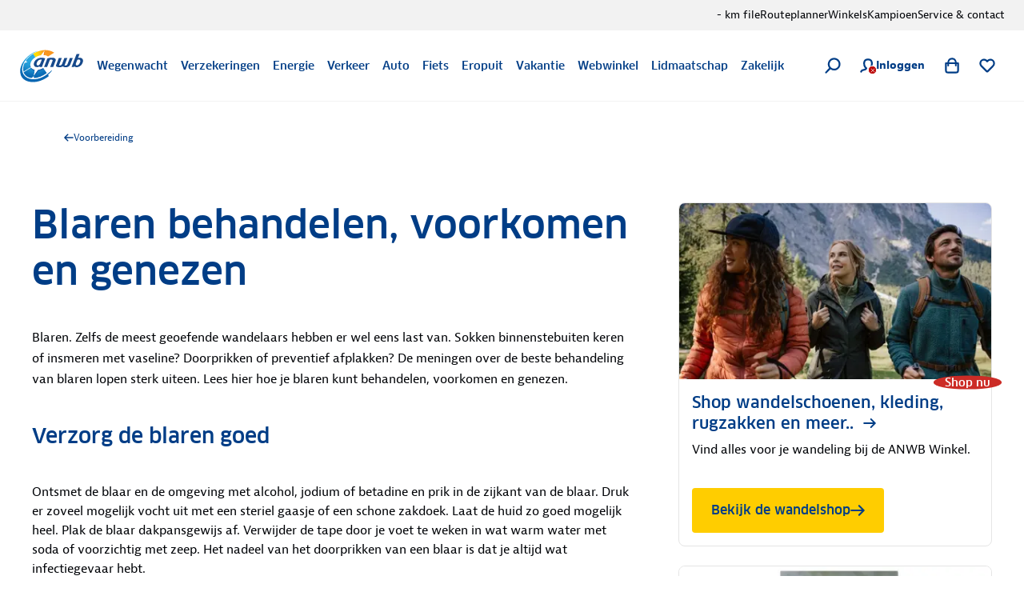

--- FILE ---
content_type: text/html; charset=utf-8
request_url: https://www.youtube-nocookie.com/embed/vw6YtV1Dpkw?autoplay=0&modestbranding=1&controls=1
body_size: 46708
content:
<!DOCTYPE html><html lang="en" dir="ltr" data-cast-api-enabled="true"><head><meta name="viewport" content="width=device-width, initial-scale=1"><script nonce="tViJX8inz32sQbEuzsM6bQ">if ('undefined' == typeof Symbol || 'undefined' == typeof Symbol.iterator) {delete Array.prototype.entries;}</script><style name="www-roboto" nonce="vX8Owa8fGxxENwr8F-H0vg">@font-face{font-family:'Roboto';font-style:normal;font-weight:400;font-stretch:100%;src:url(//fonts.gstatic.com/s/roboto/v48/KFO7CnqEu92Fr1ME7kSn66aGLdTylUAMa3GUBHMdazTgWw.woff2)format('woff2');unicode-range:U+0460-052F,U+1C80-1C8A,U+20B4,U+2DE0-2DFF,U+A640-A69F,U+FE2E-FE2F;}@font-face{font-family:'Roboto';font-style:normal;font-weight:400;font-stretch:100%;src:url(//fonts.gstatic.com/s/roboto/v48/KFO7CnqEu92Fr1ME7kSn66aGLdTylUAMa3iUBHMdazTgWw.woff2)format('woff2');unicode-range:U+0301,U+0400-045F,U+0490-0491,U+04B0-04B1,U+2116;}@font-face{font-family:'Roboto';font-style:normal;font-weight:400;font-stretch:100%;src:url(//fonts.gstatic.com/s/roboto/v48/KFO7CnqEu92Fr1ME7kSn66aGLdTylUAMa3CUBHMdazTgWw.woff2)format('woff2');unicode-range:U+1F00-1FFF;}@font-face{font-family:'Roboto';font-style:normal;font-weight:400;font-stretch:100%;src:url(//fonts.gstatic.com/s/roboto/v48/KFO7CnqEu92Fr1ME7kSn66aGLdTylUAMa3-UBHMdazTgWw.woff2)format('woff2');unicode-range:U+0370-0377,U+037A-037F,U+0384-038A,U+038C,U+038E-03A1,U+03A3-03FF;}@font-face{font-family:'Roboto';font-style:normal;font-weight:400;font-stretch:100%;src:url(//fonts.gstatic.com/s/roboto/v48/KFO7CnqEu92Fr1ME7kSn66aGLdTylUAMawCUBHMdazTgWw.woff2)format('woff2');unicode-range:U+0302-0303,U+0305,U+0307-0308,U+0310,U+0312,U+0315,U+031A,U+0326-0327,U+032C,U+032F-0330,U+0332-0333,U+0338,U+033A,U+0346,U+034D,U+0391-03A1,U+03A3-03A9,U+03B1-03C9,U+03D1,U+03D5-03D6,U+03F0-03F1,U+03F4-03F5,U+2016-2017,U+2034-2038,U+203C,U+2040,U+2043,U+2047,U+2050,U+2057,U+205F,U+2070-2071,U+2074-208E,U+2090-209C,U+20D0-20DC,U+20E1,U+20E5-20EF,U+2100-2112,U+2114-2115,U+2117-2121,U+2123-214F,U+2190,U+2192,U+2194-21AE,U+21B0-21E5,U+21F1-21F2,U+21F4-2211,U+2213-2214,U+2216-22FF,U+2308-230B,U+2310,U+2319,U+231C-2321,U+2336-237A,U+237C,U+2395,U+239B-23B7,U+23D0,U+23DC-23E1,U+2474-2475,U+25AF,U+25B3,U+25B7,U+25BD,U+25C1,U+25CA,U+25CC,U+25FB,U+266D-266F,U+27C0-27FF,U+2900-2AFF,U+2B0E-2B11,U+2B30-2B4C,U+2BFE,U+3030,U+FF5B,U+FF5D,U+1D400-1D7FF,U+1EE00-1EEFF;}@font-face{font-family:'Roboto';font-style:normal;font-weight:400;font-stretch:100%;src:url(//fonts.gstatic.com/s/roboto/v48/KFO7CnqEu92Fr1ME7kSn66aGLdTylUAMaxKUBHMdazTgWw.woff2)format('woff2');unicode-range:U+0001-000C,U+000E-001F,U+007F-009F,U+20DD-20E0,U+20E2-20E4,U+2150-218F,U+2190,U+2192,U+2194-2199,U+21AF,U+21E6-21F0,U+21F3,U+2218-2219,U+2299,U+22C4-22C6,U+2300-243F,U+2440-244A,U+2460-24FF,U+25A0-27BF,U+2800-28FF,U+2921-2922,U+2981,U+29BF,U+29EB,U+2B00-2BFF,U+4DC0-4DFF,U+FFF9-FFFB,U+10140-1018E,U+10190-1019C,U+101A0,U+101D0-101FD,U+102E0-102FB,U+10E60-10E7E,U+1D2C0-1D2D3,U+1D2E0-1D37F,U+1F000-1F0FF,U+1F100-1F1AD,U+1F1E6-1F1FF,U+1F30D-1F30F,U+1F315,U+1F31C,U+1F31E,U+1F320-1F32C,U+1F336,U+1F378,U+1F37D,U+1F382,U+1F393-1F39F,U+1F3A7-1F3A8,U+1F3AC-1F3AF,U+1F3C2,U+1F3C4-1F3C6,U+1F3CA-1F3CE,U+1F3D4-1F3E0,U+1F3ED,U+1F3F1-1F3F3,U+1F3F5-1F3F7,U+1F408,U+1F415,U+1F41F,U+1F426,U+1F43F,U+1F441-1F442,U+1F444,U+1F446-1F449,U+1F44C-1F44E,U+1F453,U+1F46A,U+1F47D,U+1F4A3,U+1F4B0,U+1F4B3,U+1F4B9,U+1F4BB,U+1F4BF,U+1F4C8-1F4CB,U+1F4D6,U+1F4DA,U+1F4DF,U+1F4E3-1F4E6,U+1F4EA-1F4ED,U+1F4F7,U+1F4F9-1F4FB,U+1F4FD-1F4FE,U+1F503,U+1F507-1F50B,U+1F50D,U+1F512-1F513,U+1F53E-1F54A,U+1F54F-1F5FA,U+1F610,U+1F650-1F67F,U+1F687,U+1F68D,U+1F691,U+1F694,U+1F698,U+1F6AD,U+1F6B2,U+1F6B9-1F6BA,U+1F6BC,U+1F6C6-1F6CF,U+1F6D3-1F6D7,U+1F6E0-1F6EA,U+1F6F0-1F6F3,U+1F6F7-1F6FC,U+1F700-1F7FF,U+1F800-1F80B,U+1F810-1F847,U+1F850-1F859,U+1F860-1F887,U+1F890-1F8AD,U+1F8B0-1F8BB,U+1F8C0-1F8C1,U+1F900-1F90B,U+1F93B,U+1F946,U+1F984,U+1F996,U+1F9E9,U+1FA00-1FA6F,U+1FA70-1FA7C,U+1FA80-1FA89,U+1FA8F-1FAC6,U+1FACE-1FADC,U+1FADF-1FAE9,U+1FAF0-1FAF8,U+1FB00-1FBFF;}@font-face{font-family:'Roboto';font-style:normal;font-weight:400;font-stretch:100%;src:url(//fonts.gstatic.com/s/roboto/v48/KFO7CnqEu92Fr1ME7kSn66aGLdTylUAMa3OUBHMdazTgWw.woff2)format('woff2');unicode-range:U+0102-0103,U+0110-0111,U+0128-0129,U+0168-0169,U+01A0-01A1,U+01AF-01B0,U+0300-0301,U+0303-0304,U+0308-0309,U+0323,U+0329,U+1EA0-1EF9,U+20AB;}@font-face{font-family:'Roboto';font-style:normal;font-weight:400;font-stretch:100%;src:url(//fonts.gstatic.com/s/roboto/v48/KFO7CnqEu92Fr1ME7kSn66aGLdTylUAMa3KUBHMdazTgWw.woff2)format('woff2');unicode-range:U+0100-02BA,U+02BD-02C5,U+02C7-02CC,U+02CE-02D7,U+02DD-02FF,U+0304,U+0308,U+0329,U+1D00-1DBF,U+1E00-1E9F,U+1EF2-1EFF,U+2020,U+20A0-20AB,U+20AD-20C0,U+2113,U+2C60-2C7F,U+A720-A7FF;}@font-face{font-family:'Roboto';font-style:normal;font-weight:400;font-stretch:100%;src:url(//fonts.gstatic.com/s/roboto/v48/KFO7CnqEu92Fr1ME7kSn66aGLdTylUAMa3yUBHMdazQ.woff2)format('woff2');unicode-range:U+0000-00FF,U+0131,U+0152-0153,U+02BB-02BC,U+02C6,U+02DA,U+02DC,U+0304,U+0308,U+0329,U+2000-206F,U+20AC,U+2122,U+2191,U+2193,U+2212,U+2215,U+FEFF,U+FFFD;}@font-face{font-family:'Roboto';font-style:normal;font-weight:500;font-stretch:100%;src:url(//fonts.gstatic.com/s/roboto/v48/KFO7CnqEu92Fr1ME7kSn66aGLdTylUAMa3GUBHMdazTgWw.woff2)format('woff2');unicode-range:U+0460-052F,U+1C80-1C8A,U+20B4,U+2DE0-2DFF,U+A640-A69F,U+FE2E-FE2F;}@font-face{font-family:'Roboto';font-style:normal;font-weight:500;font-stretch:100%;src:url(//fonts.gstatic.com/s/roboto/v48/KFO7CnqEu92Fr1ME7kSn66aGLdTylUAMa3iUBHMdazTgWw.woff2)format('woff2');unicode-range:U+0301,U+0400-045F,U+0490-0491,U+04B0-04B1,U+2116;}@font-face{font-family:'Roboto';font-style:normal;font-weight:500;font-stretch:100%;src:url(//fonts.gstatic.com/s/roboto/v48/KFO7CnqEu92Fr1ME7kSn66aGLdTylUAMa3CUBHMdazTgWw.woff2)format('woff2');unicode-range:U+1F00-1FFF;}@font-face{font-family:'Roboto';font-style:normal;font-weight:500;font-stretch:100%;src:url(//fonts.gstatic.com/s/roboto/v48/KFO7CnqEu92Fr1ME7kSn66aGLdTylUAMa3-UBHMdazTgWw.woff2)format('woff2');unicode-range:U+0370-0377,U+037A-037F,U+0384-038A,U+038C,U+038E-03A1,U+03A3-03FF;}@font-face{font-family:'Roboto';font-style:normal;font-weight:500;font-stretch:100%;src:url(//fonts.gstatic.com/s/roboto/v48/KFO7CnqEu92Fr1ME7kSn66aGLdTylUAMawCUBHMdazTgWw.woff2)format('woff2');unicode-range:U+0302-0303,U+0305,U+0307-0308,U+0310,U+0312,U+0315,U+031A,U+0326-0327,U+032C,U+032F-0330,U+0332-0333,U+0338,U+033A,U+0346,U+034D,U+0391-03A1,U+03A3-03A9,U+03B1-03C9,U+03D1,U+03D5-03D6,U+03F0-03F1,U+03F4-03F5,U+2016-2017,U+2034-2038,U+203C,U+2040,U+2043,U+2047,U+2050,U+2057,U+205F,U+2070-2071,U+2074-208E,U+2090-209C,U+20D0-20DC,U+20E1,U+20E5-20EF,U+2100-2112,U+2114-2115,U+2117-2121,U+2123-214F,U+2190,U+2192,U+2194-21AE,U+21B0-21E5,U+21F1-21F2,U+21F4-2211,U+2213-2214,U+2216-22FF,U+2308-230B,U+2310,U+2319,U+231C-2321,U+2336-237A,U+237C,U+2395,U+239B-23B7,U+23D0,U+23DC-23E1,U+2474-2475,U+25AF,U+25B3,U+25B7,U+25BD,U+25C1,U+25CA,U+25CC,U+25FB,U+266D-266F,U+27C0-27FF,U+2900-2AFF,U+2B0E-2B11,U+2B30-2B4C,U+2BFE,U+3030,U+FF5B,U+FF5D,U+1D400-1D7FF,U+1EE00-1EEFF;}@font-face{font-family:'Roboto';font-style:normal;font-weight:500;font-stretch:100%;src:url(//fonts.gstatic.com/s/roboto/v48/KFO7CnqEu92Fr1ME7kSn66aGLdTylUAMaxKUBHMdazTgWw.woff2)format('woff2');unicode-range:U+0001-000C,U+000E-001F,U+007F-009F,U+20DD-20E0,U+20E2-20E4,U+2150-218F,U+2190,U+2192,U+2194-2199,U+21AF,U+21E6-21F0,U+21F3,U+2218-2219,U+2299,U+22C4-22C6,U+2300-243F,U+2440-244A,U+2460-24FF,U+25A0-27BF,U+2800-28FF,U+2921-2922,U+2981,U+29BF,U+29EB,U+2B00-2BFF,U+4DC0-4DFF,U+FFF9-FFFB,U+10140-1018E,U+10190-1019C,U+101A0,U+101D0-101FD,U+102E0-102FB,U+10E60-10E7E,U+1D2C0-1D2D3,U+1D2E0-1D37F,U+1F000-1F0FF,U+1F100-1F1AD,U+1F1E6-1F1FF,U+1F30D-1F30F,U+1F315,U+1F31C,U+1F31E,U+1F320-1F32C,U+1F336,U+1F378,U+1F37D,U+1F382,U+1F393-1F39F,U+1F3A7-1F3A8,U+1F3AC-1F3AF,U+1F3C2,U+1F3C4-1F3C6,U+1F3CA-1F3CE,U+1F3D4-1F3E0,U+1F3ED,U+1F3F1-1F3F3,U+1F3F5-1F3F7,U+1F408,U+1F415,U+1F41F,U+1F426,U+1F43F,U+1F441-1F442,U+1F444,U+1F446-1F449,U+1F44C-1F44E,U+1F453,U+1F46A,U+1F47D,U+1F4A3,U+1F4B0,U+1F4B3,U+1F4B9,U+1F4BB,U+1F4BF,U+1F4C8-1F4CB,U+1F4D6,U+1F4DA,U+1F4DF,U+1F4E3-1F4E6,U+1F4EA-1F4ED,U+1F4F7,U+1F4F9-1F4FB,U+1F4FD-1F4FE,U+1F503,U+1F507-1F50B,U+1F50D,U+1F512-1F513,U+1F53E-1F54A,U+1F54F-1F5FA,U+1F610,U+1F650-1F67F,U+1F687,U+1F68D,U+1F691,U+1F694,U+1F698,U+1F6AD,U+1F6B2,U+1F6B9-1F6BA,U+1F6BC,U+1F6C6-1F6CF,U+1F6D3-1F6D7,U+1F6E0-1F6EA,U+1F6F0-1F6F3,U+1F6F7-1F6FC,U+1F700-1F7FF,U+1F800-1F80B,U+1F810-1F847,U+1F850-1F859,U+1F860-1F887,U+1F890-1F8AD,U+1F8B0-1F8BB,U+1F8C0-1F8C1,U+1F900-1F90B,U+1F93B,U+1F946,U+1F984,U+1F996,U+1F9E9,U+1FA00-1FA6F,U+1FA70-1FA7C,U+1FA80-1FA89,U+1FA8F-1FAC6,U+1FACE-1FADC,U+1FADF-1FAE9,U+1FAF0-1FAF8,U+1FB00-1FBFF;}@font-face{font-family:'Roboto';font-style:normal;font-weight:500;font-stretch:100%;src:url(//fonts.gstatic.com/s/roboto/v48/KFO7CnqEu92Fr1ME7kSn66aGLdTylUAMa3OUBHMdazTgWw.woff2)format('woff2');unicode-range:U+0102-0103,U+0110-0111,U+0128-0129,U+0168-0169,U+01A0-01A1,U+01AF-01B0,U+0300-0301,U+0303-0304,U+0308-0309,U+0323,U+0329,U+1EA0-1EF9,U+20AB;}@font-face{font-family:'Roboto';font-style:normal;font-weight:500;font-stretch:100%;src:url(//fonts.gstatic.com/s/roboto/v48/KFO7CnqEu92Fr1ME7kSn66aGLdTylUAMa3KUBHMdazTgWw.woff2)format('woff2');unicode-range:U+0100-02BA,U+02BD-02C5,U+02C7-02CC,U+02CE-02D7,U+02DD-02FF,U+0304,U+0308,U+0329,U+1D00-1DBF,U+1E00-1E9F,U+1EF2-1EFF,U+2020,U+20A0-20AB,U+20AD-20C0,U+2113,U+2C60-2C7F,U+A720-A7FF;}@font-face{font-family:'Roboto';font-style:normal;font-weight:500;font-stretch:100%;src:url(//fonts.gstatic.com/s/roboto/v48/KFO7CnqEu92Fr1ME7kSn66aGLdTylUAMa3yUBHMdazQ.woff2)format('woff2');unicode-range:U+0000-00FF,U+0131,U+0152-0153,U+02BB-02BC,U+02C6,U+02DA,U+02DC,U+0304,U+0308,U+0329,U+2000-206F,U+20AC,U+2122,U+2191,U+2193,U+2212,U+2215,U+FEFF,U+FFFD;}</style><script name="www-roboto" nonce="tViJX8inz32sQbEuzsM6bQ">if (document.fonts && document.fonts.load) {document.fonts.load("400 10pt Roboto", "E"); document.fonts.load("500 10pt Roboto", "E");}</script><link rel="stylesheet" href="/s/player/b95b0e7a/www-player.css" name="www-player" nonce="vX8Owa8fGxxENwr8F-H0vg"><style nonce="vX8Owa8fGxxENwr8F-H0vg">html {overflow: hidden;}body {font: 12px Roboto, Arial, sans-serif; background-color: #000; color: #fff; height: 100%; width: 100%; overflow: hidden; position: absolute; margin: 0; padding: 0;}#player {width: 100%; height: 100%;}h1 {text-align: center; color: #fff;}h3 {margin-top: 6px; margin-bottom: 3px;}.player-unavailable {position: absolute; top: 0; left: 0; right: 0; bottom: 0; padding: 25px; font-size: 13px; background: url(/img/meh7.png) 50% 65% no-repeat;}.player-unavailable .message {text-align: left; margin: 0 -5px 15px; padding: 0 5px 14px; border-bottom: 1px solid #888; font-size: 19px; font-weight: normal;}.player-unavailable a {color: #167ac6; text-decoration: none;}</style><script nonce="tViJX8inz32sQbEuzsM6bQ">var ytcsi={gt:function(n){n=(n||"")+"data_";return ytcsi[n]||(ytcsi[n]={tick:{},info:{},gel:{preLoggedGelInfos:[]}})},now:window.performance&&window.performance.timing&&window.performance.now&&window.performance.timing.navigationStart?function(){return window.performance.timing.navigationStart+window.performance.now()}:function(){return(new Date).getTime()},tick:function(l,t,n){var ticks=ytcsi.gt(n).tick;var v=t||ytcsi.now();if(ticks[l]){ticks["_"+l]=ticks["_"+l]||[ticks[l]];ticks["_"+l].push(v)}ticks[l]=
v},info:function(k,v,n){ytcsi.gt(n).info[k]=v},infoGel:function(p,n){ytcsi.gt(n).gel.preLoggedGelInfos.push(p)},setStart:function(t,n){ytcsi.tick("_start",t,n)}};
(function(w,d){function isGecko(){if(!w.navigator)return false;try{if(w.navigator.userAgentData&&w.navigator.userAgentData.brands&&w.navigator.userAgentData.brands.length){var brands=w.navigator.userAgentData.brands;var i=0;for(;i<brands.length;i++)if(brands[i]&&brands[i].brand==="Firefox")return true;return false}}catch(e){setTimeout(function(){throw e;})}if(!w.navigator.userAgent)return false;var ua=w.navigator.userAgent;return ua.indexOf("Gecko")>0&&ua.toLowerCase().indexOf("webkit")<0&&ua.indexOf("Edge")<
0&&ua.indexOf("Trident")<0&&ua.indexOf("MSIE")<0}ytcsi.setStart(w.performance?w.performance.timing.responseStart:null);var isPrerender=(d.visibilityState||d.webkitVisibilityState)=="prerender";var vName=!d.visibilityState&&d.webkitVisibilityState?"webkitvisibilitychange":"visibilitychange";if(isPrerender){var startTick=function(){ytcsi.setStart();d.removeEventListener(vName,startTick)};d.addEventListener(vName,startTick,false)}if(d.addEventListener)d.addEventListener(vName,function(){ytcsi.tick("vc")},
false);if(isGecko()){var isHidden=(d.visibilityState||d.webkitVisibilityState)=="hidden";if(isHidden)ytcsi.tick("vc")}var slt=function(el,t){setTimeout(function(){var n=ytcsi.now();el.loadTime=n;if(el.slt)el.slt()},t)};w.__ytRIL=function(el){if(!el.getAttribute("data-thumb"))if(w.requestAnimationFrame)w.requestAnimationFrame(function(){slt(el,0)});else slt(el,16)}})(window,document);
</script><script nonce="tViJX8inz32sQbEuzsM6bQ">var ytcfg={d:function(){return window.yt&&yt.config_||ytcfg.data_||(ytcfg.data_={})},get:function(k,o){return k in ytcfg.d()?ytcfg.d()[k]:o},set:function(){var a=arguments;if(a.length>1)ytcfg.d()[a[0]]=a[1];else{var k;for(k in a[0])ytcfg.d()[k]=a[0][k]}}};
ytcfg.set({"CLIENT_CANARY_STATE":"none","DEVICE":"cbr\u003dChrome\u0026cbrand\u003dapple\u0026cbrver\u003d131.0.0.0\u0026ceng\u003dWebKit\u0026cengver\u003d537.36\u0026cos\u003dMacintosh\u0026cosver\u003d10_15_7\u0026cplatform\u003dDESKTOP","EVENT_ID":"8zNnaZmhCt66-L4PtKWXuQU","EXPERIMENT_FLAGS":{"ab_det_apb_b":true,"ab_det_apm":true,"ab_det_el_h":true,"ab_det_em_inj":true,"ab_l_sig_st":true,"ab_l_sig_st_e":true,"ab_sa_ef":true,"action_companion_center_align_description":true,"allow_skip_networkless":true,"always_send_and_write":true,"att_web_record_metrics":true,"attmusi":true,"c3_enable_button_impression_logging":true,"c3_watch_page_component":true,"cancel_pending_navs":true,"clean_up_manual_attribution_header":true,"config_age_report_killswitch":true,"cow_optimize_idom_compat":true,"csi_config_handling_infra":true,"csi_on_gel":true,"delhi_mweb_colorful_sd":true,"delhi_mweb_colorful_sd_v2":true,"deprecate_csi_has_info":true,"deprecate_pair_servlet_enabled":true,"desktop_sparkles_light_cta_button":true,"disable_cached_masthead_data":true,"disable_child_node_auto_formatted_strings":true,"disable_enf_isd":true,"disable_log_to_visitor_layer":true,"disable_pacf_logging_for_memory_limited_tv":true,"embeds_enable_eid_enforcement_for_youtube":true,"embeds_enable_info_panel_dismissal":true,"embeds_enable_pfp_always_unbranded":true,"embeds_muted_autoplay_sound_fix":true,"embeds_serve_es6_client":true,"embeds_web_nwl_disable_nocookie":true,"embeds_web_updated_shorts_definition_fix":true,"enable_active_view_display_ad_renderer_web_home":true,"enable_ad_disclosure_banner_a11y_fix":true,"enable_chips_shelf_view_model_fully_reactive":true,"enable_client_creator_goal_ticker_bar_revamp":true,"enable_client_only_wiz_direct_reactions":true,"enable_client_sli_logging":true,"enable_client_streamz_web":true,"enable_client_ve_spec":true,"enable_cloud_save_error_popup_after_retry":true,"enable_cookie_reissue_iframe":true,"enable_dai_sdf_h5_preroll":true,"enable_datasync_id_header_in_web_vss_pings":true,"enable_default_mono_cta_migration_web_client":true,"enable_dma_post_enforcement":true,"enable_docked_chat_messages":true,"enable_entity_store_from_dependency_injection":true,"enable_inline_muted_playback_on_web_search":true,"enable_inline_muted_playback_on_web_search_for_vdc":true,"enable_inline_muted_playback_on_web_search_for_vdcb":true,"enable_is_extended_monitoring":true,"enable_is_mini_app_page_active_bugfix":true,"enable_live_overlay_feed_in_live_chat":true,"enable_logging_first_user_action_after_game_ready":true,"enable_ltc_param_fetch_from_innertube":true,"enable_masthead_mweb_padding_fix":true,"enable_menu_renderer_button_in_mweb_hclr":true,"enable_mini_app_command_handler_mweb_fix":true,"enable_mini_app_iframe_loaded_logging":true,"enable_mini_guide_downloads_item":true,"enable_mixed_direction_formatted_strings":true,"enable_mweb_livestream_ui_update":true,"enable_mweb_new_caption_language_picker":true,"enable_names_handles_account_switcher":true,"enable_network_request_logging_on_game_events":true,"enable_new_paid_product_placement":true,"enable_obtaining_ppn_query_param":true,"enable_open_in_new_tab_icon_for_short_dr_for_desktop_search":true,"enable_open_yt_content":true,"enable_origin_query_parameter_bugfix":true,"enable_pause_ads_on_ytv_html5":true,"enable_payments_purchase_manager":true,"enable_pdp_icon_prefetch":true,"enable_pl_r_si_fa":true,"enable_place_pivot_url":true,"enable_playable_a11y_label_with_badge_text":true,"enable_pv_screen_modern_text":true,"enable_removing_navbar_title_on_hashtag_page_mweb":true,"enable_resetting_scroll_position_on_flow_change":true,"enable_rta_manager":true,"enable_sdf_companion_h5":true,"enable_sdf_dai_h5_midroll":true,"enable_sdf_h5_endemic_mid_post_roll":true,"enable_sdf_on_h5_unplugged_vod_midroll":true,"enable_sdf_shorts_player_bytes_h5":true,"enable_sdk_performance_network_logging":true,"enable_sending_unwrapped_game_audio_as_serialized_metadata":true,"enable_sfv_effect_pivot_url":true,"enable_shorts_new_carousel":true,"enable_skip_ad_guidance_prompt":true,"enable_skippable_ads_for_unplugged_ad_pod":true,"enable_smearing_expansion_dai":true,"enable_third_party_info":true,"enable_time_out_messages":true,"enable_timeline_view_modern_transcript_fe":true,"enable_video_display_compact_button_group_for_desktop_search":true,"enable_watch_next_pause_autoplay_lact":true,"enable_web_home_top_landscape_image_layout_level_click":true,"enable_web_tiered_gel":true,"enable_window_constrained_buy_flow_dialog":true,"enable_wiz_queue_effect_and_on_init_initial_runs":true,"enable_ypc_spinners":true,"enable_yt_ata_iframe_authuser":true,"export_networkless_options":true,"export_player_version_to_ytconfig":true,"fill_single_video_with_notify_to_lasr":true,"fix_ad_miniplayer_controls_rendering":true,"fix_ads_tracking_for_swf_config_deprecation_mweb":true,"h5_companion_enable_adcpn_macro_substitution_for_click_pings":true,"h5_inplayer_enable_adcpn_macro_substitution_for_click_pings":true,"h5_reset_cache_and_filter_before_update_masthead":true,"hide_channel_creation_title_for_mweb":true,"high_ccv_client_side_caching_h5":true,"html5_force_debug_data_for_client_tmp_logs":true,"html5_log_trigger_events_with_debug_data":true,"html5_ssdai_enable_media_end_cue_range":true,"il_attach_cache_limit":true,"il_use_view_model_logging_context":true,"is_browser_support_for_webcam_streaming":true,"json_condensed_response":true,"kev_adb_pg":true,"kevlar_display_downloads_numbers":true,"kevlar_gel_error_routing":true,"kevlar_modern_downloads_extra_compact":true,"kevlar_modern_downloads_page":true,"kevlar_modern_downloads_skip_downloads_title":true,"kevlar_watch_cinematics":true,"live_chat_enable_controller_extraction":true,"live_chat_enable_rta_manager":true,"live_chat_increased_min_height":true,"log_click_with_layer_from_element_in_command_handler":true,"log_errors_through_nwl_on_retry":true,"mdx_enable_privacy_disclosure_ui":true,"mdx_load_cast_api_bootstrap_script":true,"medium_progress_bar_modification":true,"migrate_remaining_web_ad_badges_to_innertube":true,"mobile_account_menu_refresh":true,"mweb_a11y_enable_player_controls_invisible_toggle":true,"mweb_account_linking_noapp":true,"mweb_after_render_to_scheduler":true,"mweb_allow_modern_search_suggest_behavior":true,"mweb_animated_actions":true,"mweb_app_upsell_button_direct_to_app":true,"mweb_big_progress_bar":true,"mweb_c3_disable_carve_out":true,"mweb_c3_disable_carve_out_keep_external_links":true,"mweb_c3_enable_adaptive_signals":true,"mweb_c3_endscreen":true,"mweb_c3_endscreen_v2":true,"mweb_c3_library_page_enable_recent_shelf":true,"mweb_c3_remove_web_navigation_endpoint_data":true,"mweb_c3_use_canonical_from_player_response":true,"mweb_cinematic_watch":true,"mweb_command_handler":true,"mweb_delay_watch_initial_data":true,"mweb_disable_searchbar_scroll":true,"mweb_enable_fine_scrubbing_for_recs":true,"mweb_enable_keto_batch_player_fullscreen":true,"mweb_enable_keto_batch_player_progress_bar":true,"mweb_enable_keto_batch_player_tooltips":true,"mweb_enable_lockup_view_model_for_ucp":true,"mweb_enable_more_drawer":true,"mweb_enable_optional_fullscreen_landscape_locking":true,"mweb_enable_overlay_touch_manager":true,"mweb_enable_premium_carve_out_fix":true,"mweb_enable_refresh_detection":true,"mweb_enable_search_imp":true,"mweb_enable_sequence_signal":true,"mweb_enable_shorts_pivot_button":true,"mweb_enable_shorts_video_preload":true,"mweb_enable_skippables_on_jio_phone":true,"mweb_enable_storyboards":true,"mweb_enable_two_line_title_on_shorts":true,"mweb_enable_varispeed_controller":true,"mweb_enable_warm_channel_requests":true,"mweb_enable_watch_feed_infinite_scroll":true,"mweb_enable_wrapped_unplugged_pause_membership_dialog_renderer":true,"mweb_filter_video_format_in_webfe":true,"mweb_fix_livestream_seeking":true,"mweb_fix_monitor_visibility_after_render":true,"mweb_fix_section_list_continuation_item_renderers":true,"mweb_force_ios_fallback_to_native_control":true,"mweb_fp_auto_fullscreen":true,"mweb_fullscreen_controls":true,"mweb_fullscreen_controls_action_buttons":true,"mweb_fullscreen_watch_system":true,"mweb_home_reactive_shorts":true,"mweb_innertube_search_command":true,"mweb_lang_in_html":true,"mweb_like_button_synced_with_entities":true,"mweb_logo_use_home_page_ve":true,"mweb_module_decoration":true,"mweb_native_control_in_faux_fullscreen_shared":true,"mweb_panel_container_inert":true,"mweb_player_control_on_hover":true,"mweb_player_delhi_dtts":true,"mweb_player_hide_unavailable_subtitles_button":true,"mweb_player_settings_use_bottom_sheet":true,"mweb_player_show_previous_next_buttons_in_playlist":true,"mweb_player_skip_no_op_state_changes":true,"mweb_player_user_select_none":true,"mweb_playlist_engagement_panel":true,"mweb_progress_bar_seek_on_mouse_click":true,"mweb_pull_2_full":true,"mweb_pull_2_full_enable_touch_handlers":true,"mweb_schedule_warm_watch_response":true,"mweb_searchbox_legacy_navigation":true,"mweb_see_fewer_shorts":true,"mweb_sheets_ui_refresh":true,"mweb_shorts_comments_panel_id_change":true,"mweb_shorts_early_continuation":true,"mweb_show_ios_smart_banner":true,"mweb_use_server_url_on_startup":true,"mweb_watch_captions_enable_auto_translate":true,"mweb_watch_captions_set_default_size":true,"mweb_watch_stop_scheduler_on_player_response":true,"mweb_watchfeed_big_thumbnails":true,"mweb_yt_searchbox":true,"networkless_logging":true,"no_client_ve_attach_unless_shown":true,"nwl_send_from_memory_when_online":true,"pageid_as_header_web":true,"playback_settings_use_switch_menu":true,"player_controls_autonav_fix":true,"player_controls_skip_double_signal_update":true,"polymer_bad_build_labels":true,"polymer_verifiy_app_state":true,"qoe_send_and_write":true,"remove_masthead_channel_banner_on_refresh":true,"remove_slot_id_exited_trigger_for_dai_in_player_slot_expire":true,"replace_client_url_parsing_with_server_signal":true,"service_worker_enabled":true,"service_worker_push_enabled":true,"service_worker_push_home_page_prompt":true,"service_worker_push_watch_page_prompt":true,"shell_load_gcf":true,"shorten_initial_gel_batch_timeout":true,"should_use_yt_voice_endpoint_in_kaios":true,"skip_invalid_ytcsi_ticks":true,"skip_setting_info_in_csi_data_object":true,"smarter_ve_dedupping":true,"speedmaster_no_seek":true,"start_client_gcf_mweb":true,"stop_handling_click_for_non_rendering_overlay_layout":true,"suppress_error_204_logging":true,"synced_panel_scrolling_controller":true,"use_event_time_ms_header":true,"use_fifo_for_networkless":true,"use_player_abuse_bg_library":true,"use_request_time_ms_header":true,"use_session_based_sampling":true,"use_thumbnail_overlay_time_status_renderer_for_live_badge":true,"use_ts_visibilitylogger":true,"vss_final_ping_send_and_write":true,"vss_playback_use_send_and_write":true,"web_adaptive_repeat_ase":true,"web_always_load_chat_support":true,"web_animated_like":true,"web_api_url":true,"web_autonav_allow_off_by_default":true,"web_button_vm_refactor_disabled":true,"web_c3_log_app_init_finish":true,"web_csi_action_sampling_enabled":true,"web_dedupe_ve_grafting":true,"web_disable_backdrop_filter":true,"web_enable_ab_rsp_cl":true,"web_enable_course_icon_update":true,"web_enable_error_204":true,"web_enable_horizontal_video_attributes_section":true,"web_fix_segmented_like_dislike_undefined":true,"web_gcf_hashes_innertube":true,"web_gel_timeout_cap":true,"web_metadata_carousel_elref_bugfix":true,"web_parent_target_for_sheets":true,"web_persist_server_autonav_state_on_client":true,"web_playback_associated_log_ctt":true,"web_playback_associated_ve":true,"web_prefetch_preload_video":true,"web_progress_bar_draggable":true,"web_resizable_advertiser_banner_on_masthead_safari_fix":true,"web_scheduler_auto_init":true,"web_shorts_just_watched_on_channel_and_pivot_study":true,"web_shorts_just_watched_overlay":true,"web_shorts_pivot_button_view_model_reactive":true,"web_update_panel_visibility_logging_fix":true,"web_video_attribute_view_model_a11y_fix":true,"web_watch_controls_state_signals":true,"web_wiz_attributed_string":true,"web_yt_config_context":true,"webfe_mweb_watch_microdata":true,"webfe_watch_shorts_canonical_url_fix":true,"webpo_exit_on_net_err":true,"wiz_diff_overwritable":true,"wiz_memoize_stamper_items":true,"woffle_used_state_report":true,"wpo_gel_strz":true,"ytcp_paper_tooltip_use_scoped_owner_root":true,"ytidb_clear_embedded_player":true,"H5_async_logging_delay_ms":30000.0,"attention_logging_scroll_throttle":500.0,"autoplay_pause_by_lact_sampling_fraction":0.0,"cinematic_watch_effect_opacity":0.4,"log_window_onerror_fraction":0.1,"speedmaster_playback_rate":2.0,"tv_pacf_logging_sample_rate":0.01,"web_attention_logging_scroll_throttle":500.0,"web_load_prediction_threshold":0.1,"web_navigation_prediction_threshold":0.1,"web_pbj_log_warning_rate":0.0,"web_system_health_fraction":0.01,"ytidb_transaction_ended_event_rate_limit":0.02,"active_time_update_interval_ms":10000,"att_init_delay":500,"autoplay_pause_by_lact_sec":0,"botguard_async_snapshot_timeout_ms":3000,"check_navigator_accuracy_timeout_ms":0,"cinematic_watch_css_filter_blur_strength":40,"cinematic_watch_fade_out_duration":500,"close_webview_delay_ms":100,"cloud_save_game_data_rate_limit_ms":3000,"compression_disable_point":10,"custom_active_view_tos_timeout_ms":3600000,"embeds_widget_poll_interval_ms":0,"gel_min_batch_size":3,"gel_queue_timeout_max_ms":60000,"get_async_timeout_ms":60000,"hide_cta_for_home_web_video_ads_animate_in_time":2,"html5_byterate_soft_cap":0,"initial_gel_batch_timeout":2000,"max_body_size_to_compress":500000,"max_prefetch_window_sec_for_livestream_optimization":10,"min_prefetch_offset_sec_for_livestream_optimization":20,"mini_app_container_iframe_src_update_delay_ms":0,"multiple_preview_news_duration_time":11000,"mweb_c3_toast_duration_ms":5000,"mweb_deep_link_fallback_timeout_ms":10000,"mweb_delay_response_received_actions":100,"mweb_fp_dpad_rate_limit_ms":0,"mweb_fp_dpad_watch_title_clamp_lines":0,"mweb_history_manager_cache_size":100,"mweb_ios_fullscreen_playback_transition_delay_ms":500,"mweb_ios_fullscreen_system_pause_epilson_ms":0,"mweb_override_response_store_expiration_ms":0,"mweb_shorts_early_continuation_trigger_threshold":4,"mweb_w2w_max_age_seconds":0,"mweb_watch_captions_default_size":2,"neon_dark_launch_gradient_count":0,"network_polling_interval":30000,"play_click_interval_ms":30000,"play_ping_interval_ms":10000,"prefetch_comments_ms_after_video":0,"send_config_hash_timer":0,"service_worker_push_logged_out_prompt_watches":-1,"service_worker_push_prompt_cap":-1,"service_worker_push_prompt_delay_microseconds":3888000000000,"show_mini_app_ad_frequency_cap_ms":300000,"slow_compressions_before_abandon_count":4,"speedmaster_cancellation_movement_dp":10,"speedmaster_touch_activation_ms":500,"web_attention_logging_throttle":500,"web_foreground_heartbeat_interval_ms":28000,"web_gel_debounce_ms":10000,"web_logging_max_batch":100,"web_max_tracing_events":50,"web_tracing_session_replay":0,"wil_icon_max_concurrent_fetches":9999,"ytidb_remake_db_retries":3,"ytidb_reopen_db_retries":3,"WebClientReleaseProcessCritical__youtube_embeds_client_version_override":"","WebClientReleaseProcessCritical__youtube_embeds_web_client_version_override":"","WebClientReleaseProcessCritical__youtube_mweb_client_version_override":"","debug_forced_internalcountrycode":"","embeds_web_synth_ch_headers_banned_urls_regex":"","enable_web_media_service":"DISABLED","il_payload_scraping":"","live_chat_unicode_emoji_json_url":"https://www.gstatic.com/youtube/img/emojis/emojis-svg-9.json","mweb_deep_link_feature_tag_suffix":"11268432","mweb_enable_shorts_innertube_player_prefetch_trigger":"NONE","mweb_fp_dpad":"home,search,browse,channel,create_channel,experiments,settings,trending,oops,404,paid_memberships,sponsorship,premium,shorts","mweb_fp_dpad_linear_navigation":"","mweb_fp_dpad_linear_navigation_visitor":"","mweb_fp_dpad_visitor":"","mweb_preload_video_by_player_vars":"","mweb_sign_in_button_style":"STYLE_SUGGESTIVE_AVATAR","place_pivot_triggering_container_alternate":"","place_pivot_triggering_counterfactual_container_alternate":"","search_ui_mweb_searchbar_restyle":"DEFAULT","service_worker_push_force_notification_prompt_tag":"1","service_worker_scope":"/","suggest_exp_str":"","web_client_version_override":"","kevlar_command_handler_command_banlist":[],"mini_app_ids_without_game_ready":["UgkxHHtsak1SC8mRGHMZewc4HzeAY3yhPPmJ","Ugkx7OgzFqE6z_5Mtf4YsotGfQNII1DF_RBm"],"web_op_signal_type_banlist":[],"web_tracing_enabled_spans":["event","command"]},"GAPI_HINT_PARAMS":"m;/_/scs/abc-static/_/js/k\u003dgapi.gapi.en.FZb77tO2YW4.O/d\u003d1/rs\u003dAHpOoo8lqavmo6ayfVxZovyDiP6g3TOVSQ/m\u003d__features__","GAPI_HOST":"https://apis.google.com","GAPI_LOCALE":"en_US","GL":"US","HL":"en","HTML_DIR":"ltr","HTML_LANG":"en","INNERTUBE_API_KEY":"AIzaSyAO_FJ2SlqU8Q4STEHLGCilw_Y9_11qcW8","INNERTUBE_API_VERSION":"v1","INNERTUBE_CLIENT_NAME":"WEB_EMBEDDED_PLAYER","INNERTUBE_CLIENT_VERSION":"1.20260112.10.00","INNERTUBE_CONTEXT":{"client":{"hl":"en","gl":"US","remoteHost":"18.189.1.231","deviceMake":"Apple","deviceModel":"","visitorData":"CgtmRnJnSTBsTmNpayjz55zLBjIKCgJVUxIEGgAgVw%3D%3D","userAgent":"Mozilla/5.0 (Macintosh; Intel Mac OS X 10_15_7) AppleWebKit/537.36 (KHTML, like Gecko) Chrome/131.0.0.0 Safari/537.36; ClaudeBot/1.0; +claudebot@anthropic.com),gzip(gfe)","clientName":"WEB_EMBEDDED_PLAYER","clientVersion":"1.20260112.10.00","osName":"Macintosh","osVersion":"10_15_7","originalUrl":"https://www.youtube-nocookie.com/embed/vw6YtV1Dpkw?autoplay\u003d0\u0026modestbranding\u003d1\u0026controls\u003d1","platform":"DESKTOP","clientFormFactor":"UNKNOWN_FORM_FACTOR","configInfo":{"appInstallData":"[base64]%3D%3D"},"browserName":"Chrome","browserVersion":"131.0.0.0","acceptHeader":"text/html,application/xhtml+xml,application/xml;q\u003d0.9,image/webp,image/apng,*/*;q\u003d0.8,application/signed-exchange;v\u003db3;q\u003d0.9","deviceExperimentId":"ChxOelU1TlRBNU5qUXhOVGcyTVRReU9EUTFOQT09EPPnnMsGGPPnnMsG","rolloutToken":"CLaukJDfhLqOXRCf-MSDsIqSAxif-MSDsIqSAw%3D%3D"},"user":{"lockedSafetyMode":false},"request":{"useSsl":true},"clickTracking":{"clickTrackingParams":"IhMI2ebEg7CKkgMVXh3eAR200iVX"},"thirdParty":{"embeddedPlayerContext":{"embeddedPlayerEncryptedContext":"AD5ZzFToLqURCx8yXH9MDOV8io5xnSYTuBajIrX1OeTLsiijk_Kr3LxOlcLLHYopfIsi2yQbmCS6FTLug4nHmAOyZahxshpKuJ50fMgBNiFoJX8jcdChmUQUqNhdpA","ancestorOriginsSupported":false}}},"INNERTUBE_CONTEXT_CLIENT_NAME":56,"INNERTUBE_CONTEXT_CLIENT_VERSION":"1.20260112.10.00","INNERTUBE_CONTEXT_GL":"US","INNERTUBE_CONTEXT_HL":"en","LATEST_ECATCHER_SERVICE_TRACKING_PARAMS":{"client.name":"WEB_EMBEDDED_PLAYER","client.jsfeat":"2021"},"LOGGED_IN":false,"PAGE_BUILD_LABEL":"youtube.embeds.web_20260112_10_RC00","PAGE_CL":855474453,"SERVER_NAME":"WebFE","VISITOR_DATA":"CgtmRnJnSTBsTmNpayjz55zLBjIKCgJVUxIEGgAgVw%3D%3D","WEB_PLAYER_CONTEXT_CONFIGS":{"WEB_PLAYER_CONTEXT_CONFIG_ID_EMBEDDED_PLAYER":{"rootElementId":"movie_player","jsUrl":"/s/player/b95b0e7a/player_ias.vflset/en_US/base.js","cssUrl":"/s/player/b95b0e7a/www-player.css","contextId":"WEB_PLAYER_CONTEXT_CONFIG_ID_EMBEDDED_PLAYER","eventLabel":"embedded","contentRegion":"US","hl":"en_US","hostLanguage":"en","innertubeApiKey":"AIzaSyAO_FJ2SlqU8Q4STEHLGCilw_Y9_11qcW8","innertubeApiVersion":"v1","innertubeContextClientVersion":"1.20260112.10.00","controlsType":1,"device":{"brand":"apple","model":"","browser":"Chrome","browserVersion":"131.0.0.0","os":"Macintosh","osVersion":"10_15_7","platform":"DESKTOP","interfaceName":"WEB_EMBEDDED_PLAYER","interfaceVersion":"1.20260112.10.00"},"serializedExperimentIds":"23848211,24004644,51010235,51063643,51098299,51204329,51222973,51340662,51349914,51353393,51366423,51389629,51404808,51404810,51484222,51490331,51500051,51505436,51530495,51534669,51560386,51565115,51566373,51578632,51583821,51585555,51604314,51605258,51605395,51611457,51620866,51621065,51632249,51637029,51638270,51638932,51639092,51648336,51653717,51666850,51672162,51681662,51683502,51696107,51696619,51697032,51700777,51704637,51705183,51705185,51711227,51711298,51712601,51712613,51713175,51713237,51714463,51717189,51717474,51719628,51738919,51741219","serializedExperimentFlags":"H5_async_logging_delay_ms\u003d30000.0\u0026PlayerWeb__h5_enable_advisory_rating_restrictions\u003dtrue\u0026a11y_h5_associate_survey_question\u003dtrue\u0026ab_det_apb_b\u003dtrue\u0026ab_det_apm\u003dtrue\u0026ab_det_el_h\u003dtrue\u0026ab_det_em_inj\u003dtrue\u0026ab_l_sig_st\u003dtrue\u0026ab_l_sig_st_e\u003dtrue\u0026ab_sa_ef\u003dtrue\u0026action_companion_center_align_description\u003dtrue\u0026ad_pod_disable_companion_persist_ads_quality\u003dtrue\u0026add_stmp_logs_for_voice_boost\u003dtrue\u0026allow_autohide_on_paused_videos\u003dtrue\u0026allow_drm_override\u003dtrue\u0026allow_live_autoplay\u003dtrue\u0026allow_poltergust_autoplay\u003dtrue\u0026allow_skip_networkless\u003dtrue\u0026allow_vp9_1080p_mq_enc\u003dtrue\u0026always_cache_redirect_endpoint\u003dtrue\u0026always_send_and_write\u003dtrue\u0026annotation_module_vast_cards_load_logging_fraction\u003d0.0\u0026assign_drm_family_by_format\u003dtrue\u0026att_web_record_metrics\u003dtrue\u0026attention_logging_scroll_throttle\u003d500.0\u0026attmusi\u003dtrue\u0026autoplay_time\u003d10000\u0026autoplay_time_for_fullscreen\u003d-1\u0026autoplay_time_for_music_content\u003d-1\u0026bg_vm_reinit_threshold\u003d7200000\u0026blocked_packages_for_sps\u003d[]\u0026botguard_async_snapshot_timeout_ms\u003d3000\u0026captions_url_add_ei\u003dtrue\u0026check_navigator_accuracy_timeout_ms\u003d0\u0026clean_up_manual_attribution_header\u003dtrue\u0026compression_disable_point\u003d10\u0026cow_optimize_idom_compat\u003dtrue\u0026csi_config_handling_infra\u003dtrue\u0026csi_on_gel\u003dtrue\u0026custom_active_view_tos_timeout_ms\u003d3600000\u0026dash_manifest_version\u003d5\u0026debug_bandaid_hostname\u003d\u0026debug_bandaid_port\u003d0\u0026debug_sherlog_username\u003d\u0026delhi_modern_player_default_thumbnail_percentage\u003d0.0\u0026delhi_modern_player_faster_autohide_delay_ms\u003d2000\u0026delhi_modern_player_pause_thumbnail_percentage\u003d0.6\u0026delhi_modern_web_player_blending_mode\u003d\u0026delhi_modern_web_player_disable_frosted_glass\u003dtrue\u0026delhi_modern_web_player_horizontal_volume_controls\u003dtrue\u0026delhi_modern_web_player_lhs_volume_controls\u003dtrue\u0026delhi_modern_web_player_responsive_compact_controls_threshold\u003d0\u0026deprecate_22\u003dtrue\u0026deprecate_csi_has_info\u003dtrue\u0026deprecate_delay_ping\u003dtrue\u0026deprecate_pair_servlet_enabled\u003dtrue\u0026desktop_sparkles_light_cta_button\u003dtrue\u0026disable_av1_setting\u003dtrue\u0026disable_branding_context\u003dtrue\u0026disable_cached_masthead_data\u003dtrue\u0026disable_channel_id_check_for_suspended_channels\u003dtrue\u0026disable_child_node_auto_formatted_strings\u003dtrue\u0026disable_enf_isd\u003dtrue\u0026disable_lifa_for_supex_users\u003dtrue\u0026disable_log_to_visitor_layer\u003dtrue\u0026disable_mdx_connection_in_mdx_module_for_music_web\u003dtrue\u0026disable_pacf_logging_for_memory_limited_tv\u003dtrue\u0026disable_reduced_fullscreen_autoplay_countdown_for_minors\u003dtrue\u0026disable_reel_item_watch_format_filtering\u003dtrue\u0026disable_threegpp_progressive_formats\u003dtrue\u0026disable_touch_events_on_skip_button\u003dtrue\u0026edge_encryption_fill_primary_key_version\u003dtrue\u0026embeds_enable_info_panel_dismissal\u003dtrue\u0026embeds_enable_move_set_center_crop_to_public\u003dtrue\u0026embeds_enable_per_video_embed_config\u003dtrue\u0026embeds_enable_pfp_always_unbranded\u003dtrue\u0026embeds_web_lite_mode\u003d1\u0026embeds_web_nwl_disable_nocookie\u003dtrue\u0026embeds_web_synth_ch_headers_banned_urls_regex\u003d\u0026enable_active_view_display_ad_renderer_web_home\u003dtrue\u0026enable_active_view_lr_shorts_video\u003dtrue\u0026enable_active_view_web_shorts_video\u003dtrue\u0026enable_ad_cpn_macro_substitution_for_click_pings\u003dtrue\u0026enable_ad_disclosure_banner_a11y_fix\u003dtrue\u0026enable_app_promo_endcap_eml_on_tablet\u003dtrue\u0026enable_batched_cross_device_pings_in_gel_fanout\u003dtrue\u0026enable_cast_for_web_unplugged\u003dtrue\u0026enable_cast_on_music_web\u003dtrue\u0026enable_cipher_for_manifest_urls\u003dtrue\u0026enable_cleanup_masthead_autoplay_hack_fix\u003dtrue\u0026enable_client_creator_goal_ticker_bar_revamp\u003dtrue\u0026enable_client_only_wiz_direct_reactions\u003dtrue\u0026enable_client_page_id_header_for_first_party_pings\u003dtrue\u0026enable_client_sli_logging\u003dtrue\u0026enable_client_ve_spec\u003dtrue\u0026enable_cookie_reissue_iframe\u003dtrue\u0026enable_cta_banner_on_unplugged_lr\u003dtrue\u0026enable_custom_playhead_parsing\u003dtrue\u0026enable_dai_sdf_h5_preroll\u003dtrue\u0026enable_datasync_id_header_in_web_vss_pings\u003dtrue\u0026enable_default_mono_cta_migration_web_client\u003dtrue\u0026enable_dsa_ad_badge_for_action_endcap_on_android\u003dtrue\u0026enable_dsa_ad_badge_for_action_endcap_on_ios\u003dtrue\u0026enable_entity_store_from_dependency_injection\u003dtrue\u0026enable_error_corrections_infocard_web_client\u003dtrue\u0026enable_error_corrections_infocards_icon_web\u003dtrue\u0026enable_inline_muted_playback_on_web_search\u003dtrue\u0026enable_inline_muted_playback_on_web_search_for_vdc\u003dtrue\u0026enable_inline_muted_playback_on_web_search_for_vdcb\u003dtrue\u0026enable_is_extended_monitoring\u003dtrue\u0026enable_kabuki_comments_on_shorts\u003ddisabled\u0026enable_live_overlay_feed_in_live_chat\u003dtrue\u0026enable_ltc_param_fetch_from_innertube\u003dtrue\u0026enable_mixed_direction_formatted_strings\u003dtrue\u0026enable_modern_skip_button_on_web\u003dtrue\u0026enable_mweb_livestream_ui_update\u003dtrue\u0026enable_new_paid_product_placement\u003dtrue\u0026enable_open_in_new_tab_icon_for_short_dr_for_desktop_search\u003dtrue\u0026enable_out_of_stock_text_all_surfaces\u003dtrue\u0026enable_paid_content_overlay_bugfix\u003dtrue\u0026enable_pause_ads_on_ytv_html5\u003dtrue\u0026enable_pl_r_si_fa\u003dtrue\u0026enable_policy_based_hqa_filter_in_watch_server\u003dtrue\u0026enable_progres_commands_lr_feeds\u003dtrue\u0026enable_publishing_region_param_in_sus\u003dtrue\u0026enable_pv_screen_modern_text\u003dtrue\u0026enable_rpr_token_on_ltl_lookup\u003dtrue\u0026enable_sdf_companion_h5\u003dtrue\u0026enable_sdf_dai_h5_midroll\u003dtrue\u0026enable_sdf_h5_endemic_mid_post_roll\u003dtrue\u0026enable_sdf_on_h5_unplugged_vod_midroll\u003dtrue\u0026enable_sdf_shorts_player_bytes_h5\u003dtrue\u0026enable_server_driven_abr\u003dtrue\u0026enable_server_driven_abr_for_backgroundable\u003dtrue\u0026enable_server_driven_abr_url_generation\u003dtrue\u0026enable_server_driven_readahead\u003dtrue\u0026enable_skip_ad_guidance_prompt\u003dtrue\u0026enable_skip_to_next_messaging\u003dtrue\u0026enable_skippable_ads_for_unplugged_ad_pod\u003dtrue\u0026enable_smart_skip_player_controls_shown_on_web\u003dtrue\u0026enable_smart_skip_player_controls_shown_on_web_increased_triggering_sensitivity\u003dtrue\u0026enable_smart_skip_speedmaster_on_web\u003dtrue\u0026enable_smearing_expansion_dai\u003dtrue\u0026enable_split_screen_ad_baseline_experience_endemic_live_h5\u003dtrue\u0026enable_third_party_info\u003dtrue\u0026enable_to_call_playready_backend_directly\u003dtrue\u0026enable_unified_action_endcap_on_web\u003dtrue\u0026enable_video_display_compact_button_group_for_desktop_search\u003dtrue\u0026enable_voice_boost_feature\u003dtrue\u0026enable_vp9_appletv5_on_server\u003dtrue\u0026enable_watch_server_rejected_formats_logging\u003dtrue\u0026enable_web_home_top_landscape_image_layout_level_click\u003dtrue\u0026enable_web_media_session_metadata_fix\u003dtrue\u0026enable_web_premium_varispeed_upsell\u003dtrue\u0026enable_web_tiered_gel\u003dtrue\u0026enable_wiz_queue_effect_and_on_init_initial_runs\u003dtrue\u0026enable_yt_ata_iframe_authuser\u003dtrue\u0026enable_ytv_csdai_vp9\u003dtrue\u0026export_networkless_options\u003dtrue\u0026export_player_version_to_ytconfig\u003dtrue\u0026fill_live_request_config_in_ustreamer_config\u003dtrue\u0026fill_single_video_with_notify_to_lasr\u003dtrue\u0026filter_vb_without_non_vb_equivalents\u003dtrue\u0026filter_vp9_for_live_dai\u003dtrue\u0026fix_ad_miniplayer_controls_rendering\u003dtrue\u0026fix_ads_tracking_for_swf_config_deprecation_mweb\u003dtrue\u0026fix_h5_toggle_button_a11y\u003dtrue\u0026fix_survey_color_contrast_on_destop\u003dtrue\u0026fix_toggle_button_role_for_ad_components\u003dtrue\u0026fresca_polling_delay_override\u003d0\u0026gab_return_sabr_ssdai_config\u003dtrue\u0026gel_min_batch_size\u003d3\u0026gel_queue_timeout_max_ms\u003d60000\u0026gvi_channel_client_screen\u003dtrue\u0026h5_companion_enable_adcpn_macro_substitution_for_click_pings\u003dtrue\u0026h5_enable_ad_mbs\u003dtrue\u0026h5_inplayer_enable_adcpn_macro_substitution_for_click_pings\u003dtrue\u0026h5_reset_cache_and_filter_before_update_masthead\u003dtrue\u0026heatseeker_decoration_threshold\u003d0.0\u0026hfr_dropped_framerate_fallback_threshold\u003d0\u0026hide_cta_for_home_web_video_ads_animate_in_time\u003d2\u0026high_ccv_client_side_caching_h5\u003dtrue\u0026hls_use_new_codecs_string_api\u003dtrue\u0026html5_ad_timeout_ms\u003d0\u0026html5_adaptation_step_count\u003d0\u0026html5_ads_preroll_lock_timeout_delay_ms\u003d15000\u0026html5_allow_multiview_tile_preload\u003dtrue\u0026html5_allow_video_keyframe_without_audio\u003dtrue\u0026html5_apply_min_failures\u003dtrue\u0026html5_apply_start_time_within_ads_for_ssdai_transitions\u003dtrue\u0026html5_atr_disable_force_fallback\u003dtrue\u0026html5_att_playback_timeout_ms\u003d30000\u0026html5_attach_num_random_bytes_to_bandaid\u003d0\u0026html5_attach_po_token_to_bandaid\u003dtrue\u0026html5_autonav_cap_idle_secs\u003d0\u0026html5_autonav_quality_cap\u003d720\u0026html5_autoplay_default_quality_cap\u003d0\u0026html5_auxiliary_estimate_weight\u003d0.0\u0026html5_av1_ordinal_cap\u003d0\u0026html5_bandaid_attach_content_po_token\u003dtrue\u0026html5_block_pip_safari_delay\u003d0\u0026html5_bypass_contention_secs\u003d0.0\u0026html5_byterate_soft_cap\u003d0\u0026html5_check_for_idle_network_interval_ms\u003d-1\u0026html5_chipset_soft_cap\u003d8192\u0026html5_consume_all_buffered_bytes_one_poll\u003dtrue\u0026html5_continuous_goodput_probe_interval_ms\u003d0\u0026html5_d6de4_cloud_project_number\u003d868618676952\u0026html5_d6de4_defer_timeout_ms\u003d0\u0026html5_debug_data_log_probability\u003d0.0\u0026html5_decode_to_texture_cap\u003dtrue\u0026html5_default_ad_gain\u003d0.5\u0026html5_default_av1_threshold\u003d0\u0026html5_default_quality_cap\u003d0\u0026html5_defer_fetch_att_ms\u003d0\u0026html5_delayed_retry_count\u003d1\u0026html5_delayed_retry_delay_ms\u003d5000\u0026html5_deprecate_adservice\u003dtrue\u0026html5_deprecate_manifestful_fallback\u003dtrue\u0026html5_deprecate_video_tag_pool\u003dtrue\u0026html5_desktop_vr180_allow_panning\u003dtrue\u0026html5_df_downgrade_thresh\u003d0.6\u0026html5_disable_loop_range_for_shorts_ads\u003dtrue\u0026html5_disable_move_pssh_to_moov\u003dtrue\u0026html5_disable_non_contiguous\u003dtrue\u0026html5_disable_ustreamer_constraint_for_sabr\u003dtrue\u0026html5_disable_web_safari_dai\u003dtrue\u0026html5_displayed_frame_rate_downgrade_threshold\u003d45\u0026html5_drm_byterate_soft_cap\u003d0\u0026html5_drm_check_all_key_error_states\u003dtrue\u0026html5_drm_cpi_license_key\u003dtrue\u0026html5_drm_live_byterate_soft_cap\u003d0\u0026html5_early_media_for_sharper_shorts\u003dtrue\u0026html5_enable_ac3\u003dtrue\u0026html5_enable_audio_track_stickiness\u003dtrue\u0026html5_enable_audio_track_stickiness_phase_two\u003dtrue\u0026html5_enable_caption_changes_for_mosaic\u003dtrue\u0026html5_enable_composite_embargo\u003dtrue\u0026html5_enable_d6de4\u003dtrue\u0026html5_enable_d6de4_cold_start_and_error\u003dtrue\u0026html5_enable_d6de4_idle_priority_job\u003dtrue\u0026html5_enable_drc\u003dtrue\u0026html5_enable_drc_toggle_api\u003dtrue\u0026html5_enable_eac3\u003dtrue\u0026html5_enable_embedded_player_visibility_signals\u003dtrue\u0026html5_enable_oduc\u003dtrue\u0026html5_enable_sabr_from_watch_server\u003dtrue\u0026html5_enable_sabr_host_fallback\u003dtrue\u0026html5_enable_server_driven_request_cancellation\u003dtrue\u0026html5_enable_sps_retry_backoff_metadata_requests\u003dtrue\u0026html5_enable_ssdai_transition_with_only_enter_cuerange\u003dtrue\u0026html5_enable_triggering_cuepoint_for_slot\u003dtrue\u0026html5_enable_tvos_dash\u003dtrue\u0026html5_enable_tvos_encrypted_vp9\u003dtrue\u0026html5_enable_widevine_for_alc\u003dtrue\u0026html5_enable_widevine_for_fast_linear\u003dtrue\u0026html5_encourage_array_coalescing\u003dtrue\u0026html5_fill_default_mosaic_audio_track_id\u003dtrue\u0026html5_fix_multi_audio_offline_playback\u003dtrue\u0026html5_fixed_media_duration_for_request\u003d0\u0026html5_force_debug_data_for_client_tmp_logs\u003dtrue\u0026html5_force_sabr_from_watch_server_for_dfss\u003dtrue\u0026html5_forward_click_tracking_params_on_reload\u003dtrue\u0026html5_gapless_ad_autoplay_on_video_to_ad_only\u003dtrue\u0026html5_gapless_ended_transition_buffer_ms\u003d200\u0026html5_gapless_handoff_close_end_long_rebuffer_cfl\u003dtrue\u0026html5_gapless_handoff_close_end_long_rebuffer_delay_ms\u003d0\u0026html5_gapless_loop_seek_offset_in_milli\u003d0\u0026html5_gapless_slow_seek_cfl\u003dtrue\u0026html5_gapless_slow_seek_delay_ms\u003d0\u0026html5_gapless_slow_start_delay_ms\u003d0\u0026html5_generate_content_po_token\u003dtrue\u0026html5_generate_session_po_token\u003dtrue\u0026html5_gl_fps_threshold\u003d0\u0026html5_hard_cap_max_vertical_resolution_for_shorts\u003d0\u0026html5_hdcp_probing_stream_url\u003d\u0026html5_head_miss_secs\u003d0.0\u0026html5_hfr_quality_cap\u003d0\u0026html5_high_res_logging_percent\u003d10.0\u0026html5_hopeless_secs\u003d0\u0026html5_huli_ssdai_use_playback_state\u003dtrue\u0026html5_idle_rate_limit_ms\u003d0\u0026html5_ignore_sabrseek_during_adskip\u003dtrue\u0026html5_innertube_heartbeats_for_fairplay\u003dtrue\u0026html5_innertube_heartbeats_for_playready\u003dtrue\u0026html5_innertube_heartbeats_for_widevine\u003dtrue\u0026html5_jumbo_mobile_subsegment_readahead_target\u003d3.0\u0026html5_jumbo_ull_nonstreaming_mffa_ms\u003d4000\u0026html5_jumbo_ull_subsegment_readahead_target\u003d1.3\u0026html5_kabuki_drm_live_51_default_off\u003dtrue\u0026html5_license_constraint_delay\u003d5000\u0026html5_live_abr_head_miss_fraction\u003d0.0\u0026html5_live_abr_repredict_fraction\u003d0.0\u0026html5_live_chunk_readahead_proxima_override\u003d0\u0026html5_live_low_latency_bandwidth_window\u003d0.0\u0026html5_live_normal_latency_bandwidth_window\u003d0.0\u0026html5_live_quality_cap\u003d0\u0026html5_live_ultra_low_latency_bandwidth_window\u003d0.0\u0026html5_liveness_drift_chunk_override\u003d0\u0026html5_liveness_drift_proxima_override\u003d0\u0026html5_log_audio_abr\u003dtrue\u0026html5_log_experiment_id_from_player_response_to_ctmp\u003d\u0026html5_log_first_ssdai_requests_killswitch\u003dtrue\u0026html5_log_rebuffer_events\u003d5\u0026html5_log_trigger_events_with_debug_data\u003dtrue\u0026html5_log_vss_extra_lr_cparams_freq\u003d\u0026html5_long_rebuffer_jiggle_cmt_delay_ms\u003d0\u0026html5_long_rebuffer_threshold_ms\u003d30000\u0026html5_manifestless_unplugged\u003dtrue\u0026html5_manifestless_vp9_otf\u003dtrue\u0026html5_max_buffer_health_for_downgrade_prop\u003d0.0\u0026html5_max_buffer_health_for_downgrade_secs\u003d0.0\u0026html5_max_byterate\u003d0\u0026html5_max_discontinuity_rewrite_count\u003d0\u0026html5_max_drift_per_track_secs\u003d0.0\u0026html5_max_headm_for_streaming_xhr\u003d0\u0026html5_max_live_dvr_window_plus_margin_secs\u003d46800.0\u0026html5_max_quality_sel_upgrade\u003d0\u0026html5_max_redirect_response_length\u003d8192\u0026html5_max_selectable_quality_ordinal\u003d0\u0026html5_max_vertical_resolution\u003d0\u0026html5_maximum_readahead_seconds\u003d0.0\u0026html5_media_fullscreen\u003dtrue\u0026html5_media_time_weight_prop\u003d0.0\u0026html5_min_failures_to_delay_retry\u003d3\u0026html5_min_media_duration_for_append_prop\u003d0.0\u0026html5_min_media_duration_for_cabr_slice\u003d0.01\u0026html5_min_playback_advance_for_steady_state_secs\u003d0\u0026html5_min_quality_ordinal\u003d0\u0026html5_min_readbehind_cap_secs\u003d60\u0026html5_min_readbehind_secs\u003d0\u0026html5_min_seconds_between_format_selections\u003d0.0\u0026html5_min_selectable_quality_ordinal\u003d0\u0026html5_min_startup_buffered_media_duration_for_live_secs\u003d0.0\u0026html5_min_startup_buffered_media_duration_secs\u003d1.2\u0026html5_min_startup_duration_live_secs\u003d0.25\u0026html5_min_underrun_buffered_pre_steady_state_ms\u003d0\u0026html5_min_upgrade_health_secs\u003d0.0\u0026html5_minimum_readahead_seconds\u003d0.0\u0026html5_mock_content_binding_for_session_token\u003d\u0026html5_move_disable_airplay\u003dtrue\u0026html5_no_placeholder_rollbacks\u003dtrue\u0026html5_non_onesie_attach_po_token\u003dtrue\u0026html5_offline_download_timeout_retry_limit\u003d4\u0026html5_offline_failure_retry_limit\u003d2\u0026html5_offline_playback_position_sync\u003dtrue\u0026html5_offline_prevent_redownload_downloaded_video\u003dtrue\u0026html5_onesie_check_timeout\u003dtrue\u0026html5_onesie_defer_content_loader_ms\u003d0\u0026html5_onesie_live_ttl_secs\u003d8\u0026html5_onesie_prewarm_interval_ms\u003d0\u0026html5_onesie_prewarm_max_lact_ms\u003d0\u0026html5_onesie_redirector_timeout_ms\u003d0\u0026html5_onesie_use_signed_onesie_ustreamer_config\u003dtrue\u0026html5_override_micro_discontinuities_threshold_ms\u003d-1\u0026html5_paced_poll_min_health_ms\u003d0\u0026html5_paced_poll_ms\u003d0\u0026html5_pause_on_nonforeground_platform_errors\u003dtrue\u0026html5_peak_shave\u003dtrue\u0026html5_perf_cap_override_sticky\u003dtrue\u0026html5_performance_cap_floor\u003d360\u0026html5_perserve_av1_perf_cap\u003dtrue\u0026html5_picture_in_picture_logging_onresize_ratio\u003d0.0\u0026html5_platform_max_buffer_health_oversend_duration_secs\u003d0.0\u0026html5_platform_minimum_readahead_seconds\u003d0.0\u0026html5_platform_whitelisted_for_frame_accurate_seeks\u003dtrue\u0026html5_player_att_initial_delay_ms\u003d3000\u0026html5_player_att_retry_delay_ms\u003d1500\u0026html5_player_autonav_logging\u003dtrue\u0026html5_player_dynamic_bottom_gradient\u003dtrue\u0026html5_player_min_build_cl\u003d-1\u0026html5_player_preload_ad_fix\u003dtrue\u0026html5_post_interrupt_readahead\u003d20\u0026html5_prefer_language_over_codec\u003dtrue\u0026html5_prefer_server_bwe3\u003dtrue\u0026html5_preload_wait_time_secs\u003d0.0\u0026html5_probe_primary_delay_base_ms\u003d0\u0026html5_process_all_encrypted_events\u003dtrue\u0026html5_publish_all_cuepoints\u003dtrue\u0026html5_qoe_proto_mock_length\u003d0\u0026html5_query_sw_secure_crypto_for_android\u003dtrue\u0026html5_random_playback_cap\u003d0\u0026html5_record_is_offline_on_playback_attempt_start\u003dtrue\u0026html5_record_ump_timing\u003dtrue\u0026html5_reload_by_kabuki_app\u003dtrue\u0026html5_remove_command_triggered_companions\u003dtrue\u0026html5_remove_not_servable_check_killswitch\u003dtrue\u0026html5_report_fatal_drm_restricted_error_killswitch\u003dtrue\u0026html5_report_slow_ads_as_error\u003dtrue\u0026html5_repredict_interval_ms\u003d0\u0026html5_request_only_hdr_or_sdr_keys\u003dtrue\u0026html5_request_size_max_kb\u003d0\u0026html5_request_size_min_kb\u003d0\u0026html5_reseek_after_time_jump_cfl\u003dtrue\u0026html5_reseek_after_time_jump_delay_ms\u003d0\u0026html5_resource_bad_status_delay_scaling\u003d1.5\u0026html5_restrict_streaming_xhr_on_sqless_requests\u003dtrue\u0026html5_retry_downloads_for_expiration\u003dtrue\u0026html5_retry_on_drm_key_error\u003dtrue\u0026html5_retry_on_drm_unavailable\u003dtrue\u0026html5_retry_quota_exceeded_via_seek\u003dtrue\u0026html5_return_playback_if_already_preloaded\u003dtrue\u0026html5_sabr_enable_server_xtag_selection\u003dtrue\u0026html5_sabr_force_max_network_interruption_duration_ms\u003d0\u0026html5_sabr_ignore_skipad_before_completion\u003dtrue\u0026html5_sabr_live_timing\u003dtrue\u0026html5_sabr_log_server_xtag_selection_onesie_mismatch\u003dtrue\u0026html5_sabr_min_media_bytes_factor_to_append_for_stream\u003d0.0\u0026html5_sabr_non_streaming_xhr_soft_cap\u003d0\u0026html5_sabr_non_streaming_xhr_vod_request_cancellation_timeout_ms\u003d0\u0026html5_sabr_report_partial_segment_estimated_duration\u003dtrue\u0026html5_sabr_report_request_cancellation_info\u003dtrue\u0026html5_sabr_request_limit_per_period\u003d20\u0026html5_sabr_request_limit_per_period_for_low_latency\u003d50\u0026html5_sabr_request_limit_per_period_for_ultra_low_latency\u003d20\u0026html5_sabr_skip_client_audio_init_selection\u003dtrue\u0026html5_sabr_unused_bloat_size_bytes\u003d0\u0026html5_samsung_kant_limit_max_bitrate\u003d0\u0026html5_seek_jiggle_cmt_delay_ms\u003d8000\u0026html5_seek_new_elem_delay_ms\u003d12000\u0026html5_seek_new_elem_shorts_delay_ms\u003d2000\u0026html5_seek_new_media_element_shorts_reuse_cfl\u003dtrue\u0026html5_seek_new_media_element_shorts_reuse_delay_ms\u003d0\u0026html5_seek_new_media_source_shorts_reuse_cfl\u003dtrue\u0026html5_seek_new_media_source_shorts_reuse_delay_ms\u003d0\u0026html5_seek_set_cmt_delay_ms\u003d2000\u0026html5_seek_timeout_delay_ms\u003d20000\u0026html5_server_stitched_dai_decorated_url_retry_limit\u003d5\u0026html5_session_po_token_interval_time_ms\u003d900000\u0026html5_set_video_id_as_expected_content_binding\u003dtrue\u0026html5_shorts_gapless_ad_slow_start_cfl\u003dtrue\u0026html5_shorts_gapless_ad_slow_start_delay_ms\u003d0\u0026html5_shorts_gapless_next_buffer_in_seconds\u003d0\u0026html5_shorts_gapless_no_gllat\u003dtrue\u0026html5_shorts_gapless_slow_start_delay_ms\u003d0\u0026html5_show_drc_toggle\u003dtrue\u0026html5_simplified_backup_timeout_sabr_live\u003dtrue\u0026html5_skip_empty_po_token\u003dtrue\u0026html5_skip_slow_ad_delay_ms\u003d15000\u0026html5_slow_start_no_media_source_delay_ms\u003d0\u0026html5_slow_start_timeout_delay_ms\u003d20000\u0026html5_ssdai_enable_media_end_cue_range\u003dtrue\u0026html5_ssdai_enable_new_seek_logic\u003dtrue\u0026html5_ssdai_failure_retry_limit\u003d0\u0026html5_ssdai_log_missing_ad_config_reason\u003dtrue\u0026html5_stall_factor\u003d0.0\u0026html5_sticky_duration_mos\u003d0\u0026html5_store_xhr_headers_readable\u003dtrue\u0026html5_streaming_resilience\u003dtrue\u0026html5_streaming_xhr_time_based_consolidation_ms\u003d-1\u0026html5_subsegment_readahead_load_speed_check_interval\u003d0.5\u0026html5_subsegment_readahead_min_buffer_health_secs\u003d0.25\u0026html5_subsegment_readahead_min_buffer_health_secs_on_timeout\u003d0.1\u0026html5_subsegment_readahead_min_load_speed\u003d1.5\u0026html5_subsegment_readahead_seek_latency_fudge\u003d0.5\u0026html5_subsegment_readahead_target_buffer_health_secs\u003d0.5\u0026html5_subsegment_readahead_timeout_secs\u003d2.0\u0026html5_track_overshoot\u003dtrue\u0026html5_transfer_processing_logs_interval\u003d1000\u0026html5_ugc_live_audio_51\u003dtrue\u0026html5_ugc_vod_audio_51\u003dtrue\u0026html5_unreported_seek_reseek_delay_ms\u003d0\u0026html5_update_time_on_seeked\u003dtrue\u0026html5_use_init_selected_audio\u003dtrue\u0026html5_use_jsonformatter_to_parse_player_response\u003dtrue\u0026html5_use_post_for_media\u003dtrue\u0026html5_use_shared_owl_instance\u003dtrue\u0026html5_use_ump\u003dtrue\u0026html5_use_ump_timing\u003dtrue\u0026html5_use_video_transition_endpoint_heartbeat\u003dtrue\u0026html5_video_tbd_min_kb\u003d0\u0026html5_viewport_undersend_maximum\u003d0.0\u0026html5_volume_slider_tooltip\u003dtrue\u0026html5_wasm_initialization_delay_ms\u003d0.0\u0026html5_web_po_experiment_ids\u003d[]\u0026html5_web_po_request_key\u003d\u0026html5_web_po_token_disable_caching\u003dtrue\u0026html5_webpo_idle_priority_job\u003dtrue\u0026html5_webpo_kaios_defer_timeout_ms\u003d0\u0026html5_woffle_resume\u003dtrue\u0026html5_workaround_delay_trigger\u003dtrue\u0026ignore_overlapping_cue_points_on_endemic_live_html5\u003dtrue\u0026il_attach_cache_limit\u003dtrue\u0026il_payload_scraping\u003d\u0026il_use_view_model_logging_context\u003dtrue\u0026initial_gel_batch_timeout\u003d2000\u0026injected_license_handler_error_code\u003d0\u0026injected_license_handler_license_status\u003d0\u0026ios_and_android_fresca_polling_delay_override\u003d0\u0026itdrm_always_generate_media_keys\u003dtrue\u0026itdrm_always_use_widevine_sdk\u003dtrue\u0026itdrm_disable_external_key_rotation_system_ids\u003d[]\u0026itdrm_enable_revocation_reporting\u003dtrue\u0026itdrm_injected_license_service_error_code\u003d0\u0026itdrm_set_sabr_license_constraint\u003dtrue\u0026itdrm_use_fairplay_sdk\u003dtrue\u0026itdrm_use_widevine_sdk_for_premium_content\u003dtrue\u0026itdrm_use_widevine_sdk_only_for_sampled_dod\u003dtrue\u0026itdrm_widevine_hardened_vmp_mode\u003dlog\u0026json_condensed_response\u003dtrue\u0026kev_adb_pg\u003dtrue\u0026kevlar_command_handler_command_banlist\u003d[]\u0026kevlar_delhi_modern_web_endscreen_ideal_tile_width_percentage\u003d0.27\u0026kevlar_delhi_modern_web_endscreen_max_rows\u003d2\u0026kevlar_delhi_modern_web_endscreen_max_width\u003d500\u0026kevlar_delhi_modern_web_endscreen_min_width\u003d200\u0026kevlar_display_downloads_numbers\u003dtrue\u0026kevlar_gel_error_routing\u003dtrue\u0026kevlar_miniplayer_expand_top\u003dtrue\u0026kevlar_miniplayer_play_pause_on_scrim\u003dtrue\u0026kevlar_modern_downloads_extra_compact\u003dtrue\u0026kevlar_modern_downloads_page\u003dtrue\u0026kevlar_modern_downloads_skip_downloads_title\u003dtrue\u0026kevlar_playback_associated_queue\u003dtrue\u0026launch_license_service_all_ott_videos_automatic_fail_open\u003dtrue\u0026live_chat_enable_controller_extraction\u003dtrue\u0026live_chat_enable_rta_manager\u003dtrue\u0026live_chunk_readahead\u003d3\u0026log_click_with_layer_from_element_in_command_handler\u003dtrue\u0026log_errors_through_nwl_on_retry\u003dtrue\u0026log_window_onerror_fraction\u003d0.1\u0026manifestless_post_live\u003dtrue\u0026manifestless_post_live_ufph\u003dtrue\u0026max_body_size_to_compress\u003d500000\u0026max_cdfe_quality_ordinal\u003d0\u0026max_prefetch_window_sec_for_livestream_optimization\u003d10\u0026max_resolution_for_white_noise\u003d360\u0026mdx_enable_privacy_disclosure_ui\u003dtrue\u0026mdx_load_cast_api_bootstrap_script\u003dtrue\u0026migrate_remaining_web_ad_badges_to_innertube\u003dtrue\u0026min_prefetch_offset_sec_for_livestream_optimization\u003d20\u0026mta_drc_mutual_exclusion_removal\u003dtrue\u0026music_enable_shared_audio_tier_logic\u003dtrue\u0026mweb_account_linking_noapp\u003dtrue\u0026mweb_c3_endscreen\u003dtrue\u0026mweb_enable_fine_scrubbing_for_recs\u003dtrue\u0026mweb_enable_skippables_on_jio_phone\u003dtrue\u0026mweb_native_control_in_faux_fullscreen_shared\u003dtrue\u0026mweb_player_control_on_hover\u003dtrue\u0026mweb_progress_bar_seek_on_mouse_click\u003dtrue\u0026mweb_shorts_comments_panel_id_change\u003dtrue\u0026network_polling_interval\u003d30000\u0026networkless_logging\u003dtrue\u0026new_codecs_string_api_uses_legacy_style\u003dtrue\u0026no_client_ve_attach_unless_shown\u003dtrue\u0026no_drm_on_demand_with_cc_license\u003dtrue\u0026no_filler_video_for_ssa_playbacks\u003dtrue\u0026nwl_send_from_memory_when_online\u003dtrue\u0026onesie_add_gfe_frontline_to_player_request\u003dtrue\u0026onesie_enable_override_headm\u003dtrue\u0026override_drm_required_playback_policy_channels\u003d[]\u0026pageid_as_header_web\u003dtrue\u0026player_ads_set_adformat_on_client\u003dtrue\u0026player_bootstrap_method\u003dtrue\u0026player_destroy_old_version\u003dtrue\u0026player_enable_playback_playlist_change\u003dtrue\u0026player_new_info_card_format\u003dtrue\u0026player_underlay_min_player_width\u003d768.0\u0026player_underlay_video_width_fraction\u003d0.6\u0026player_web_canary_stage\u003d2\u0026player_web_is_canary\u003dtrue\u0026player_web_is_canary_control\u003dtrue\u0026playready_first_play_expiration\u003d-1\u0026podcasts_videostats_default_flush_interval_seconds\u003d0\u0026polymer_bad_build_labels\u003dtrue\u0026polymer_verifiy_app_state\u003dtrue\u0026populate_format_set_info_in_cdfe_formats\u003dtrue\u0026populate_head_minus_in_watch_server\u003dtrue\u0026preskip_button_style_ads_backend\u003d\u0026proxima_auto_threshold_max_network_interruption_duration_ms\u003d0\u0026proxima_auto_threshold_min_bandwidth_estimate_bytes_per_sec\u003d0\u0026qoe_nwl_downloads\u003dtrue\u0026qoe_send_and_write\u003dtrue\u0026quality_cap_for_inline_playback\u003d0\u0026quality_cap_for_inline_playback_ads\u003d0\u0026read_ahead_model_name\u003d\u0026refactor_mta_default_track_selection\u003dtrue\u0026reject_hidden_live_formats\u003dtrue\u0026reject_live_vp9_mq_clear_with_no_abr_ladder\u003dtrue\u0026remove_masthead_channel_banner_on_refresh\u003dtrue\u0026remove_slot_id_exited_trigger_for_dai_in_player_slot_expire\u003dtrue\u0026replace_client_url_parsing_with_server_signal\u003dtrue\u0026replace_playability_retriever_in_watch\u003dtrue\u0026return_drm_product_unknown_for_clear_playbacks\u003dtrue\u0026sabr_enable_host_fallback\u003dtrue\u0026self_podding_header_string_template\u003dself_podding_interstitial_message\u0026self_podding_midroll_choice_string_template\u003dself_podding_midroll_choice\u0026send_config_hash_timer\u003d0\u0026serve_adaptive_fmts_for_live_streams\u003dtrue\u0026set_mock_id_as_expected_content_binding\u003d\u0026shell_load_gcf\u003dtrue\u0026shorten_initial_gel_batch_timeout\u003dtrue\u0026shorts_mode_to_player_api\u003dtrue\u0026simply_embedded_enable_botguard\u003dtrue\u0026skip_invalid_ytcsi_ticks\u003dtrue\u0026skip_setting_info_in_csi_data_object\u003dtrue\u0026slow_compressions_before_abandon_count\u003d4\u0026small_avatars_for_comments\u003dtrue\u0026smart_skip_web_player_bar_min_hover_length_milliseconds\u003d1000\u0026smarter_ve_dedupping\u003dtrue\u0026speedmaster_cancellation_movement_dp\u003d10\u0026speedmaster_playback_rate\u003d2.0\u0026speedmaster_touch_activation_ms\u003d500\u0026stop_handling_click_for_non_rendering_overlay_layout\u003dtrue\u0026streaming_data_emergency_itag_blacklist\u003d[]\u0026substitute_ad_cpn_macro_in_ssdai\u003dtrue\u0026suppress_error_204_logging\u003dtrue\u0026trim_adaptive_formats_signature_cipher_for_sabr_content\u003dtrue\u0026tv_pacf_logging_sample_rate\u003d0.01\u0026tvhtml5_unplugged_preload_cache_size\u003d5\u0026use_event_time_ms_header\u003dtrue\u0026use_fifo_for_networkless\u003dtrue\u0026use_generated_media_keys_in_fairplay_requests\u003dtrue\u0026use_inlined_player_rpc\u003dtrue\u0026use_new_codecs_string_api\u003dtrue\u0026use_player_abuse_bg_library\u003dtrue\u0026use_request_time_ms_header\u003dtrue\u0026use_rta_for_player\u003dtrue\u0026use_session_based_sampling\u003dtrue\u0026use_simplified_remove_webm_rules\u003dtrue\u0026use_thumbnail_overlay_time_status_renderer_for_live_badge\u003dtrue\u0026use_ts_visibilitylogger\u003dtrue\u0026use_video_playback_premium_signal\u003dtrue\u0026variable_buffer_timeout_ms\u003d0\u0026vp9_drm_live\u003dtrue\u0026vss_final_ping_send_and_write\u003dtrue\u0026vss_playback_use_send_and_write\u003dtrue\u0026web_api_url\u003dtrue\u0026web_attention_logging_scroll_throttle\u003d500.0\u0026web_attention_logging_throttle\u003d500\u0026web_button_vm_refactor_disabled\u003dtrue\u0026web_cinematic_watch_settings\u003dtrue\u0026web_client_version_override\u003d\u0026web_collect_offline_state\u003dtrue\u0026web_csi_action_sampling_enabled\u003dtrue\u0026web_dedupe_ve_grafting\u003dtrue\u0026web_enable_ab_rsp_cl\u003dtrue\u0026web_enable_caption_language_preference_stickiness\u003dtrue\u0026web_enable_course_icon_update\u003dtrue\u0026web_enable_error_204\u003dtrue\u0026web_enable_keyboard_shortcut_for_timely_actions\u003dtrue\u0026web_enable_shopping_timely_shelf_client\u003dtrue\u0026web_enable_timely_actions\u003dtrue\u0026web_fix_fine_scrubbing_false_play\u003dtrue\u0026web_foreground_heartbeat_interval_ms\u003d28000\u0026web_fullscreen_shorts\u003dtrue\u0026web_gcf_hashes_innertube\u003dtrue\u0026web_gel_debounce_ms\u003d10000\u0026web_gel_timeout_cap\u003dtrue\u0026web_heat_map_v2\u003dtrue\u0026web_heat_marker_use_current_time\u003dtrue\u0026web_hide_next_button\u003dtrue\u0026web_hide_watch_info_empty\u003dtrue\u0026web_load_prediction_threshold\u003d0.1\u0026web_logging_max_batch\u003d100\u0026web_max_tracing_events\u003d50\u0026web_navigation_prediction_threshold\u003d0.1\u0026web_op_signal_type_banlist\u003d[]\u0026web_playback_associated_log_ctt\u003dtrue\u0026web_playback_associated_ve\u003dtrue\u0026web_player_api_logging_fraction\u003d0.01\u0026web_player_big_mode_screen_width_cutoff\u003d4001\u0026web_player_default_peeking_px\u003d36\u0026web_player_enable_featured_product_banner_exclusives_on_desktop\u003dtrue\u0026web_player_enable_featured_product_banner_promotion_text_on_desktop\u003dtrue\u0026web_player_innertube_playlist_update\u003dtrue\u0026web_player_ipp_canary_type_for_logging\u003dcontrol\u0026web_player_log_click_before_generating_ve_conversion_params\u003dtrue\u0026web_player_miniplayer_in_context_menu\u003dtrue\u0026web_player_mouse_idle_wait_time_ms\u003d3000\u0026web_player_music_visualizer_treatment\u003dfake\u0026web_player_offline_playlist_auto_refresh\u003dtrue\u0026web_player_playable_sequences_refactor\u003dtrue\u0026web_player_quick_hide_timeout_ms\u003d250\u0026web_player_seek_chapters_by_shortcut\u003dtrue\u0026web_player_seek_overlay_additional_arrow_threshold\u003d200\u0026web_player_seek_overlay_duration_bump_scale\u003d0.9\u0026web_player_seek_overlay_linger_duration\u003d1000\u0026web_player_sentinel_is_uniplayer\u003dtrue\u0026web_player_shorts_audio_pivot_event_label\u003dtrue\u0026web_player_show_music_in_this_video_graphic\u003dvideo_thumbnail\u0026web_player_spacebar_control_bugfix\u003dtrue\u0026web_player_ss_dai_ad_fetching_timeout_ms\u003d15000\u0026web_player_ss_media_time_offset\u003dtrue\u0026web_player_touch_idle_wait_time_ms\u003d4000\u0026web_player_transfer_timeout_threshold_ms\u003d10800000\u0026web_player_use_cinematic_label_2\u003dtrue\u0026web_player_use_new_api_for_quality_pullback\u003dtrue\u0026web_player_use_screen_width_for_big_mode\u003dtrue\u0026web_prefetch_preload_video\u003dtrue\u0026web_progress_bar_draggable\u003dtrue\u0026web_remix_allow_up_to_3x_playback_rate\u003dtrue\u0026web_resizable_advertiser_banner_on_masthead_safari_fix\u003dtrue\u0026web_scheduler_auto_init\u003dtrue\u0026web_settings_menu_surface_custom_playback\u003dtrue\u0026web_settings_use_input_slider\u003dtrue\u0026web_shorts_pivot_button_view_model_reactive\u003dtrue\u0026web_tracing_enabled_spans\u003d[event, command]\u0026web_tracing_session_replay\u003d0\u0026web_wiz_attributed_string\u003dtrue\u0026web_yt_config_context\u003dtrue\u0026webpo_exit_on_net_err\u003dtrue\u0026wil_icon_max_concurrent_fetches\u003d9999\u0026wiz_diff_overwritable\u003dtrue\u0026wiz_memoize_stamper_items\u003dtrue\u0026woffle_enable_download_status\u003dtrue\u0026woffle_used_state_report\u003dtrue\u0026wpo_gel_strz\u003dtrue\u0026write_reload_player_response_token_to_ustreamer_config_for_vod\u003dtrue\u0026ws_av1_max_height_floor\u003d0\u0026ws_av1_max_width_floor\u003d0\u0026ws_use_centralized_hqa_filter\u003dtrue\u0026ytcp_paper_tooltip_use_scoped_owner_root\u003dtrue\u0026ytidb_clear_embedded_player\u003dtrue\u0026ytidb_remake_db_retries\u003d3\u0026ytidb_reopen_db_retries\u003d3\u0026ytidb_transaction_ended_event_rate_limit\u003d0.02","startMuted":false,"mobileIphoneSupportsInlinePlayback":true,"isMobileDevice":false,"cspNonce":"tViJX8inz32sQbEuzsM6bQ","canaryState":"none","enableCsiLogging":true,"loaderUrl":"https://www.anwb.nl/","disableAutonav":false,"isEmbed":true,"disableCastApi":false,"serializedEmbedConfig":"{}","disableMdxCast":false,"datasyncId":"V971a2d7f||","encryptedHostFlags":"AD5ZzFQYmYFmIWEpWZrtM1DRbF61WW9jqWa2SXGlg08RzaFrd55fQPrMhAyoLPx8kfk3lqmGSisSzrS9Kf_Aa3xJdWa9fVJPpV94orjIj6qzBfWM85NMIMFs","canaryStage":"","trustedJsUrl":{"privateDoNotAccessOrElseTrustedResourceUrlWrappedValue":"/s/player/b95b0e7a/player_ias.vflset/en_US/base.js"},"trustedCssUrl":{"privateDoNotAccessOrElseTrustedResourceUrlWrappedValue":"/s/player/b95b0e7a/www-player.css"},"houseBrandUserStatus":"not_present","enableSabrOnEmbed":false,"serializedClientExperimentFlags":"45713225\u003d0\u002645713227\u003d0\u002645718175\u003d0.0\u002645718176\u003d0.0\u002645721421\u003d0\u002645725538\u003d0.0\u002645725539\u003d0.0\u002645725540\u003d0.0\u002645725541\u003d0.0\u002645725542\u003d0.0\u002645725543\u003d0.0\u002645728334\u003d0.0\u002645729215\u003dtrue\u002645732704\u003dtrue\u002645732791\u003dtrue\u002645735428\u003d4000.0\u002645736776\u003dtrue\u002645737488\u003d0.0\u002645737489\u003d0.0\u002645739023\u003d0.0\u002645741339\u003d0.0\u002645741773\u003d0.0\u002645743228\u003d0.0\u002645746966\u003d0.0\u002645746967\u003d0.0\u002645747053\u003d0.0\u002645750947\u003d0"}},"XSRF_FIELD_NAME":"session_token","XSRF_TOKEN":"[base64]\u003d\u003d","SERVER_VERSION":"prod","DATASYNC_ID":"V971a2d7f||","SERIALIZED_CLIENT_CONFIG_DATA":"[base64]%3D%3D","ROOT_VE_TYPE":16623,"CLIENT_PROTOCOL":"h2","CLIENT_TRANSPORT":"tcp","PLAYER_CLIENT_VERSION":"1.20260111.00.00","TIME_CREATED_MS":1768371187195,"VALID_SESSION_TEMPDATA_DOMAINS":["youtu.be","youtube.com","www.youtube.com","web-green-qa.youtube.com","web-release-qa.youtube.com","web-integration-qa.youtube.com","m.youtube.com","mweb-green-qa.youtube.com","mweb-release-qa.youtube.com","mweb-integration-qa.youtube.com","studio.youtube.com","studio-green-qa.youtube.com","studio-integration-qa.youtube.com"],"LOTTIE_URL":{"privateDoNotAccessOrElseTrustedResourceUrlWrappedValue":"https://www.youtube.com/s/desktop/99388d96/jsbin/lottie-light.vflset/lottie-light.js"},"IDENTITY_MEMENTO":{"visitor_data":"CgtmRnJnSTBsTmNpayjz55zLBjIKCgJVUxIEGgAgVw%3D%3D"},"PLAYER_VARS":{"embedded_player_response":"{\"responseContext\":{\"serviceTrackingParams\":[{\"service\":\"CSI\",\"params\":[{\"key\":\"c\",\"value\":\"WEB_EMBEDDED_PLAYER\"},{\"key\":\"cver\",\"value\":\"1.20260112.10.00\"},{\"key\":\"yt_li\",\"value\":\"0\"},{\"key\":\"GetEmbeddedPlayer_rid\",\"value\":\"0x367db64b228c343b\"}]},{\"service\":\"GFEEDBACK\",\"params\":[{\"key\":\"logged_in\",\"value\":\"0\"}]},{\"service\":\"GUIDED_HELP\",\"params\":[{\"key\":\"logged_in\",\"value\":\"0\"}]},{\"service\":\"ECATCHER\",\"params\":[{\"key\":\"client.version\",\"value\":\"20260112\"},{\"key\":\"client.name\",\"value\":\"WEB_EMBEDDED_PLAYER\"}]}]},\"embedPreview\":{\"thumbnailPreviewRenderer\":{\"title\":{\"runs\":[{\"text\":\"Blaren voorkomen: Hoe voorkom, genees en behandel je blaren? | ANWB Wandelen\"}]},\"defaultThumbnail\":{\"thumbnails\":[{\"url\":\"https://i.ytimg.com/vi_webp/vw6YtV1Dpkw/default.webp\",\"width\":120,\"height\":90},{\"url\":\"https://i.ytimg.com/vi/vw6YtV1Dpkw/hqdefault.jpg?sqp\u003d-oaymwEbCKgBEF5IVfKriqkDDggBFQAAiEIYAXABwAEG\\u0026rs\u003dAOn4CLAZxQ1g-fy8cbxfgu7Zm3pGi53mJw\",\"width\":168,\"height\":94},{\"url\":\"https://i.ytimg.com/vi/vw6YtV1Dpkw/hqdefault.jpg?sqp\u003d-oaymwEbCMQBEG5IVfKriqkDDggBFQAAiEIYAXABwAEG\\u0026rs\u003dAOn4CLAcmr8WG_rJjmI-chsXH-IgKn00jw\",\"width\":196,\"height\":110},{\"url\":\"https://i.ytimg.com/vi/vw6YtV1Dpkw/hqdefault.jpg?sqp\u003d-oaymwEcCPYBEIoBSFXyq4qpAw4IARUAAIhCGAFwAcABBg\u003d\u003d\\u0026rs\u003dAOn4CLAnHbkePwhTOUGKuXPI7_IgD_jPtg\",\"width\":246,\"height\":138},{\"url\":\"https://i.ytimg.com/vi_webp/vw6YtV1Dpkw/mqdefault.webp\",\"width\":320,\"height\":180},{\"url\":\"https://i.ytimg.com/vi/vw6YtV1Dpkw/hqdefault.jpg?sqp\u003d-oaymwEcCNACELwBSFXyq4qpAw4IARUAAIhCGAFwAcABBg\u003d\u003d\\u0026rs\u003dAOn4CLBPMaHiPnU1yYtKORNRWrEPRJYUag\",\"width\":336,\"height\":188},{\"url\":\"https://i.ytimg.com/vi_webp/vw6YtV1Dpkw/hqdefault.webp\",\"width\":480,\"height\":360},{\"url\":\"https://i.ytimg.com/vi_webp/vw6YtV1Dpkw/sddefault.webp\",\"width\":640,\"height\":480},{\"url\":\"https://i.ytimg.com/vi_webp/vw6YtV1Dpkw/maxresdefault.webp\",\"width\":1920,\"height\":1080}]},\"playButton\":{\"buttonRenderer\":{\"style\":\"STYLE_DEFAULT\",\"size\":\"SIZE_DEFAULT\",\"isDisabled\":false,\"navigationEndpoint\":{\"clickTrackingParams\":\"CAkQ8FsiEwjdusaDsIqSAxXghcIBHW7zCsPKAQR3_Lmo\",\"watchEndpoint\":{\"videoId\":\"vw6YtV1Dpkw\"}},\"accessibility\":{\"label\":\"Play Blaren voorkomen: Hoe voorkom, genees en behandel je blaren? | ANWB Wandelen\"},\"trackingParams\":\"CAkQ8FsiEwjdusaDsIqSAxXghcIBHW7zCsM\u003d\"}},\"videoDetails\":{\"embeddedPlayerOverlayVideoDetailsRenderer\":{\"channelThumbnail\":{\"thumbnails\":[{\"url\":\"https://yt3.ggpht.com/7yyV_UVCpTq7zaRUVXEGyleiGt1uPkAQjEFMNbqXBI91bAAI95CoFKX_1UTdI0Bn40KkxE19\u003ds68-c-k-c0x00ffffff-no-rj\",\"width\":68,\"height\":68}]},\"collapsedRenderer\":{\"embeddedPlayerOverlayVideoDetailsCollapsedRenderer\":{\"title\":{\"runs\":[{\"text\":\"Blaren voorkomen: Hoe voorkom, genees en behandel je blaren? | ANWB Wandelen\",\"navigationEndpoint\":{\"clickTrackingParams\":\"CAgQ46ICIhMI3brGg7CKkgMV4IXCAR1u8wrDygEEd_y5qA\u003d\u003d\",\"urlEndpoint\":{\"url\":\"https://www.youtube.com/watch?v\u003dvw6YtV1Dpkw\"}}}]},\"subtitle\":{\"runs\":[{\"text\":\"9K views • 8 comments\"}]},\"trackingParams\":\"CAgQ46ICIhMI3brGg7CKkgMV4IXCAR1u8wrD\"}},\"expandedRenderer\":{\"embeddedPlayerOverlayVideoDetailsExpandedRenderer\":{\"title\":{\"runs\":[{\"text\":\"ANWB\"}]},\"subscribeButton\":{\"subscribeButtonRenderer\":{\"buttonText\":{\"runs\":[{\"text\":\"Subscribe\"}]},\"subscribed\":false,\"enabled\":true,\"type\":\"FREE\",\"channelId\":\"UCGgi8Mzo5Wg87gZI6Lo-hnQ\",\"showPreferences\":false,\"subscribedButtonText\":{\"runs\":[{\"text\":\"Subscribed\"}]},\"unsubscribedButtonText\":{\"runs\":[{\"text\":\"Subscribe\"}]},\"trackingParams\":\"CAcQmysiEwjdusaDsIqSAxXghcIBHW7zCsMyCWl2LWVtYmVkcw\u003d\u003d\",\"unsubscribeButtonText\":{\"runs\":[{\"text\":\"Unsubscribe\"}]},\"serviceEndpoints\":[{\"clickTrackingParams\":\"CAcQmysiEwjdusaDsIqSAxXghcIBHW7zCsMyCWl2LWVtYmVkc8oBBHf8uag\u003d\",\"subscribeEndpoint\":{\"channelIds\":[\"UCGgi8Mzo5Wg87gZI6Lo-hnQ\"],\"params\":\"EgIIBxgB\"}},{\"clickTrackingParams\":\"CAcQmysiEwjdusaDsIqSAxXghcIBHW7zCsMyCWl2LWVtYmVkc8oBBHf8uag\u003d\",\"unsubscribeEndpoint\":{\"channelIds\":[\"UCGgi8Mzo5Wg87gZI6Lo-hnQ\"],\"params\":\"CgIIBxgB\"}}]}},\"subtitle\":{\"runs\":[{\"text\":\"108K subscribers\"}]},\"trackingParams\":\"CAYQ5KICIhMI3brGg7CKkgMV4IXCAR1u8wrD\"}},\"channelThumbnailEndpoint\":{\"clickTrackingParams\":\"CAAQru4BIhMI3brGg7CKkgMV4IXCAR1u8wrDygEEd_y5qA\u003d\u003d\",\"channelThumbnailEndpoint\":{\"urlEndpoint\":{\"clickTrackingParams\":\"CAAQru4BIhMI3brGg7CKkgMV4IXCAR1u8wrDygEEd_y5qA\u003d\u003d\",\"urlEndpoint\":{\"url\":\"/channel/UCGgi8Mzo5Wg87gZI6Lo-hnQ\"}}}}}},\"shareButton\":{\"buttonRenderer\":{\"style\":\"STYLE_OPACITY\",\"size\":\"SIZE_DEFAULT\",\"isDisabled\":false,\"text\":{\"runs\":[{\"text\":\"Copy link\"}]},\"icon\":{\"iconType\":\"LINK\"},\"navigationEndpoint\":{\"clickTrackingParams\":\"CAEQ8FsiEwjdusaDsIqSAxXghcIBHW7zCsPKAQR3_Lmo\",\"copyTextEndpoint\":{\"text\":\"https://youtu.be/vw6YtV1Dpkw\",\"successActions\":[{\"clickTrackingParams\":\"CAEQ8FsiEwjdusaDsIqSAxXghcIBHW7zCsPKAQR3_Lmo\",\"addToToastAction\":{\"item\":{\"notificationActionRenderer\":{\"responseText\":{\"runs\":[{\"text\":\"Link copied to clipboard\"}]},\"actionButton\":{\"buttonRenderer\":{\"trackingParams\":\"CAUQ8FsiEwjdusaDsIqSAxXghcIBHW7zCsM\u003d\"}},\"trackingParams\":\"CAQQuWoiEwjdusaDsIqSAxXghcIBHW7zCsM\u003d\"}}}}],\"failureActions\":[{\"clickTrackingParams\":\"CAEQ8FsiEwjdusaDsIqSAxXghcIBHW7zCsPKAQR3_Lmo\",\"addToToastAction\":{\"item\":{\"notificationActionRenderer\":{\"responseText\":{\"runs\":[{\"text\":\"Unable to copy link to clipboard\"}]},\"actionButton\":{\"buttonRenderer\":{\"trackingParams\":\"CAMQ8FsiEwjdusaDsIqSAxXghcIBHW7zCsM\u003d\"}},\"trackingParams\":\"CAIQuWoiEwjdusaDsIqSAxXghcIBHW7zCsM\u003d\"}}}}]}},\"accessibility\":{\"label\":\"Copy link\"},\"trackingParams\":\"CAEQ8FsiEwjdusaDsIqSAxXghcIBHW7zCsM\u003d\"}},\"videoDurationSeconds\":\"226\",\"webPlayerActionsPorting\":{\"subscribeCommand\":{\"clickTrackingParams\":\"CAAQru4BIhMI3brGg7CKkgMV4IXCAR1u8wrDygEEd_y5qA\u003d\u003d\",\"subscribeEndpoint\":{\"channelIds\":[\"UCGgi8Mzo5Wg87gZI6Lo-hnQ\"],\"params\":\"EgIIBxgB\"}},\"unsubscribeCommand\":{\"clickTrackingParams\":\"CAAQru4BIhMI3brGg7CKkgMV4IXCAR1u8wrDygEEd_y5qA\u003d\u003d\",\"unsubscribeEndpoint\":{\"channelIds\":[\"UCGgi8Mzo5Wg87gZI6Lo-hnQ\"],\"params\":\"CgIIBxgB\"}}}}},\"trackingParams\":\"CAAQru4BIhMI3brGg7CKkgMV4IXCAR1u8wrD\",\"permissions\":{\"allowImaMonetization\":false,\"allowPfpUnbranded\":false},\"videoFlags\":{\"playableInEmbed\":true,\"isCrawlable\":true},\"previewPlayabilityStatus\":{\"status\":\"OK\",\"playableInEmbed\":true,\"contextParams\":\"Q0FFU0FnZ0E\u003d\"},\"embeddedPlayerMode\":\"EMBEDDED_PLAYER_MODE_DEFAULT\",\"embeddedPlayerConfig\":{\"embeddedPlayerMode\":\"EMBEDDED_PLAYER_MODE_DEFAULT\",\"embeddedPlayerFlags\":{}},\"embeddedPlayerContext\":{\"embeddedPlayerEncryptedContext\":\"AD5ZzFToLqURCx8yXH9MDOV8io5xnSYTuBajIrX1OeTLsiijk_Kr3LxOlcLLHYopfIsi2yQbmCS6FTLug4nHmAOyZahxshpKuJ50fMgBNiFoJX8jcdChmUQUqNhdpA\",\"ancestorOriginsSupported\":false}}","autoplay":false,"controls":"SHOW","modestbranding":true,"video_id":"vw6YtV1Dpkw","privembed":true},"POST_MESSAGE_ORIGIN":"*","VIDEO_ID":"vw6YtV1Dpkw","DOMAIN_ADMIN_STATE":"","COOKIELESS":true});window.ytcfg.obfuscatedData_ = [];</script><script nonce="tViJX8inz32sQbEuzsM6bQ">window.yterr=window.yterr||true;window.unhandledErrorMessages={};
window.onerror=function(msg,url,line,opt_columnNumber,opt_error){var err;if(opt_error)err=opt_error;else{err=new Error;err.message=msg;err.fileName=url;err.lineNumber=line;if(!isNaN(opt_columnNumber))err["columnNumber"]=opt_columnNumber}var message=String(err.message);if(!err.message||message in window.unhandledErrorMessages)return;window.unhandledErrorMessages[message]=true;var img=new Image;window.emergencyTimeoutImg=img;img.onload=img.onerror=function(){delete window.emergencyTimeoutImg};var values=
{"client.name":ytcfg.get("INNERTUBE_CONTEXT_CLIENT_NAME"),"client.version":ytcfg.get("INNERTUBE_CONTEXT_CLIENT_VERSION"),"msg":message,"type":"UnhandledWindow"+err.name,"file":err.fileName,"line":err.lineNumber,"stack":(err.stack||"").substr(0,500)};var parts=[ytcfg.get("EMERGENCY_BASE_URL","/error_204?t=jserror&level=ERROR")];var key;for(key in values){var value=values[key];if(value)parts.push(key+"="+encodeURIComponent(value))}img.src=parts.join("&")};
</script><script nonce="tViJX8inz32sQbEuzsM6bQ">var yterr = yterr || true;</script><link rel="preload" href="/s/player/b95b0e7a/player_ias.vflset/en_US/embed.js" name="player/embed" as="script" nonce="tViJX8inz32sQbEuzsM6bQ"><link rel="preconnect" href="https://i.ytimg.com"><script data-id="_gd" nonce="tViJX8inz32sQbEuzsM6bQ">window.WIZ_global_data = {"AfY8Hf":true,"HiPsbb":0,"MUE6Ne":"youtube_web","MuJWjd":false,"UUFaWc":"%.@.null,1000,2]","cfb2h":"youtube.web-front-end-critical_20260112.10_p0","fPDxwd":[],"hsFLT":"%.@.null,1000,2]","iCzhFc":false,"nQyAE":{},"oxN3nb":{"1":false,"0":false,"610401301":false,"899588437":false,"772657768":true,"513659523":false,"568333945":true,"1331761403":false,"651175828":false,"722764542":false,"748402145":false,"748402146":false,"748402147":true,"824648567":true,"824656860":false,"333098724":false},"u4g7r":"%.@.null,1,2]","vJQk6":false,"xnI9P":true,"xwAfE":true,"yFnxrf":2486};</script><title>YouTube</title><link rel="canonical" href="https://www.youtube.com/watch?v=vw6YtV1Dpkw"></head><body class="date-20260113 en_US ltr  site-center-aligned site-as-giant-card webkit webkit-537" dir="ltr"><div id="player"></div><script src="/s/embeds/c03b6e77/www-embed-player-es6.vflset/www-embed-player-es6.js" name="embed_client" id="base-js" nonce="tViJX8inz32sQbEuzsM6bQ"></script><script src="/s/player/b95b0e7a/player_ias.vflset/en_US/base.js" name="player/base" nonce="tViJX8inz32sQbEuzsM6bQ"></script><script nonce="tViJX8inz32sQbEuzsM6bQ">writeEmbed();</script><script nonce="tViJX8inz32sQbEuzsM6bQ">(function() {window.ytAtR = '\x7b\x22responseContext\x22:\x7b\x22serviceTrackingParams\x22:\x5b\x7b\x22service\x22:\x22CSI\x22,\x22params\x22:\x5b\x7b\x22key\x22:\x22c\x22,\x22value\x22:\x22WEB_EMBEDDED_PLAYER\x22\x7d,\x7b\x22key\x22:\x22cver\x22,\x22value\x22:\x221.20260112.10.00\x22\x7d,\x7b\x22key\x22:\x22yt_li\x22,\x22value\x22:\x220\x22\x7d,\x7b\x22key\x22:\x22GetAttestationChallenge_rid\x22,\x22value\x22:\x220x367db64b228c343b\x22\x7d\x5d\x7d,\x7b\x22service\x22:\x22GFEEDBACK\x22,\x22params\x22:\x5b\x7b\x22key\x22:\x22logged_in\x22,\x22value\x22:\x220\x22\x7d\x5d\x7d,\x7b\x22service\x22:\x22GUIDED_HELP\x22,\x22params\x22:\x5b\x7b\x22key\x22:\x22logged_in\x22,\x22value\x22:\x220\x22\x7d\x5d\x7d,\x7b\x22service\x22:\x22ECATCHER\x22,\x22params\x22:\x5b\x7b\x22key\x22:\x22client.version\x22,\x22value\x22:\x2220260112\x22\x7d,\x7b\x22key\x22:\x22client.name\x22,\x22value\x22:\x22WEB_EMBEDDED_PLAYER\x22\x7d\x5d\x7d\x5d\x7d,\x22challenge\x22:\x22a\x3d6\\u0026a2\x3d10\\u0026c\x3d1768371187\\u0026d\x3d56\\u0026t\x3d21600\\u0026c1a\x3d1\\u0026c6a\x3d1\\u0026c6b\x3d1\\u0026hh\x3dOxsogohm6qY0OOy73e5J7zEkQU4Xo8lr8ImXnnUIjag\x22,\x22bgChallenge\x22:\x7b\x22interpreterUrl\x22:\x7b\x22privateDoNotAccessOrElseTrustedResourceUrlWrappedValue\x22:\x22\/\/www.google.com\/js\/th\/Yey1O02-OXiYiyXPnwQ2gWM0fdJziOgjbfkkNrIybyM.js\x22\x7d,\x22interpreterHash\x22:\x22Yey1O02-OXiYiyXPnwQ2gWM0fdJziOgjbfkkNrIybyM\x22,\x22program\x22:\x22Bcj1MMhxIUQQk4U4v16bx3ZY9qQGAm8DEThLO3Vv868iHMx24sPkMlyPH2xgtkWqOWFKdRDmHO5z771iNCrk+mVVvWu7YWCQcpkCMwWO3sJDQRYp1qL3fy1nC2uPoJyWGmr\/kpLgYML+urUvolJBnwSgfaJ7rO6Mv4Lko8ub5hr7FLzlWnyTCtaaZ5qDjuz30RJeZcgGlw48rz0keOSCmxX5x1JtSdgrvajgKZPeC14AXGrRsanMiixMDBc7cJan9Ta4tEZCf9ZsO8wwLMYNLN7p07Fp3rkdjJqFYD4RC3klqhZXZvvhpDjoNDOftg5JwoqmeH8Wj\/0DAQdpMloWw0a\/JvsCNx7QfNQNo7+5C+BvzjpPZSB\/xfI44yS8OiWJ0ZvUb44Gsb0VCzS71DxHQcPZG60LGmw6SsggB\/A\/EKdb8QhneLnQ6+OsVnLEJF6llsGe2Xsglf5KIzAjdPs7W2qIilKAghqdO7HCekPzQmK8D2xu8kG\/uZXmtQVJR0rGvnUEVhWGV61RcBvCknKiUPeTedOMZw7hkA9I\/UxqBF4EDn6vnCPY8OBK\/V\/A3AXHU\/I2YQbR+qvJMEZm0yItHHbdiAKhIgLdOoXRwPaSPadhhPxXWKbLRYFRjF4I\/ONVOxu9jONWzl\/KLvgdMHRTsqFAV+0zf58P6Ub57asTatxcETomp8XL5QVfaSCtGlqxz\/EcHaisyfAgoX3swnaeBzY2w7HhRRVfBaeJtb3hCLfD3IVQkSI2W1MwXcT8Up0MLm8kX787DPejzPImxxPuIp\/+bO0iqFnfOxTMOE07lTdAhZ\/FF5TiWzKLsoskcUDYZPgtJNnClS2bf54lvh6Usa3Zze1b4PbHr4zWUWwYNiu\/SoAHBCKqN\/MvRs2VuNAfhcpAjMAKCc+7iUvnoG7TRHn+vjtra5G+BsWCtb0inXDN\/N9e\/E6MC7\/dVQkojwumiG4yh1D6u5Bi94fUTf+iB3tqUFSpgRjX0kDc9T4EVitez6F\/amqEgO7ugZMBJ5MuKoI4V9OSAax1I78bPnOPfbIu5kS0MFvgln6zKVVNhgNnI+VDAIIYVQ5uhbn7Q80N1BWUlFKlPEVs\/AmZ5AXfW2bobzimetnDouICLY7rF92s12FeUpUsDm0bg9wWdds+U6CbP5QIupYKpP3iLkBNslfHf4CHnhujYoFFuLI8OrICtNpFdV3KHA6PTLTeP9yMfjYsyAHraAWu0n5\/wDTIO\/ZEO939Oxg9DaDZzRiXaaLZVb1dsAf1+4kE5\/8WWDWXCOkk0w+lhfwS8akM7HogIweqSRNpfIUqY\/dS+n3kWgpIXWxxVGfVYLjQLgzAyyQ3VFLzrDwJwTHF9MuGyPPn7duQCg1SGzB5jkllcAM9gYVFUL1vlDLzBDsTyRZHXUHN4fjloYbRL+xrIBpidEBkcspZa5ELWpgn9Tj0JdMr9NpnRLzFNrKvvULqxfvxZbkQCYwpMZM\/wvTYNTTnkJlVDcTWdtE5D+DCN52O\/WjxzSb0ZyyQ5u3ezyNWFmrRVujetnviGN9kDM9kGW\/H9TSkaoR1Z4T2i8V3DKK\/2c35E9+yk4Ayw6h0XMY9tb28wG97ILH7DFvJXD2H8Othb8ZYpBWsnVNtXjuo\/ip6nIYEGxps7ObABmcO\/pIvAIFH1bqUE6Lwmv29txO11XKOeaXXoUzSqQCyLLI8mWreE0XNpCszH5fpzw3jjBdeUDTbHktOZ6hXYKK\/AmjzFz3EXd5JvHd5BalY0ZIkBIcoZ912VpCTwF7mum+F7eY4tG9l9O17CiWNbIlgTdjN+Y6Yb6ZzkfIeZZx444qXrnlK6zCUK3B0YY\/MEDf0OmhwZs5xJQOhLVCt0N4o\/ziBHbOrFPxZ5j36wgjtra3ZnoWvZPIGVa63\/5hc9Sl1m5N9NW0IRPqYPso9rp+B8DefW+22rnulutMQ92GZRJhi43kksD9JyvkDUgFdOWkueeaTShmysPwL1FBg3Q+eahmV5yT\/EiNDbAn7eZcm2QRY8LgWbnax1xXZk6wgfobSJ1W7BcYAYSghRChFeGGBf86wia05mlaiVOf8mHmAjZ4CRN3yz6T+Viqcj+uHqXI3UMURfpWSuot\/HvTROt76zOBlEe0iel1\/gIRefTItqaarpadonloJDWXJzrWiDyJhhrFzH\/K0Picp7jT1p1Q1yuYy5E7AN0bTRxjO3Wqdvq6fTAr\/9\/qDbjoNQ06\/5hL4RGnoZcH8I\/pxjAzhjsW5Kxdfi09UflszDO7PhFneGir+t3nZptg7jVWvsN1EifdCi\/Ky3A74OnxAxi3ieQADMZUhUMoADan1RwTnzeavcsc5Qetxob28tNDVlk1YkblSnXU3XXeI5UiAoHPMCh+yG3smLJX5IB1I+BTiKaXpYKixRDrWWKSUVcYAPQby2UyyyFF9VgO0ca1HM94QV2Bw0sE0wjWr+UJrUzr6DXI6oK\/AJR\/cO\/3efqRb5i1wqZUJj2NrfaVvyeMpz5hIYyMIKECax\/k3QB\/RlBNvJEj+cxh2pz9MFp5fhAyeNBQld114ljq4qQAY6L5RfxLf9n9rfOyOIoM4IxSju+oJkNVvr+6xq\/l1YNZDn8jMb3WkhH72GGQK8TzKte708CBRGDOtFHJO6oL6tEwHAVRyf736COAl0zsZVy8mgkBrhxChO0Ifu4ECZ8tTZQOqeN7lqSs\/Ge0J8SWV2ejGOQvVcHsJcHgvrJ06lqpJhXqxStmgo3+rmAO6KhDGHUmxdmlKiPEmE8LYp2hQ42mqwW2THGI0\/iIg30KkgijNlHLVjeTNJ++i2NPieYJHoL\/lcmpjWLx4JeGSoG+XmUE3vtjdQJMdeFKYuVyme3bLhcJDG6kVRMM3dfHXNUwlICB66DHOfAn+JFG3spVMrDOfpLAocY+i4ORj\/QvDnAxGjha4xKLpnohkiXgLWErLLo8MQYpL4weBxmZkLn4tGd\/Z2tv+9vskxJjiUzmOH5dwaGaNcPeC9+bu7UlWMw7a1GKkiWfdvfkCQRRQBuhGuPXxKXFjmA7B+NvPlXJN2bYRGKgIb3oXxJODqPdeumxnOtXoef9XfkG4JfA8r9JZ0F6PHVd++5tcGpnlvQ\/UPRdWEIhRQmVmbkFSeYjzZsvV2Rc2xKZKga6mefSrw7n2gA7QJeR3yRhpNBbwTITOCo8DOHsQxhvZf432k0s3MUG5RlXLlRksY8LPrOCNh\/aiP+bDemaSKtUHr6Vvd3UNvQK6XbT9GgJYOGbfAL7+lsHsykvBy\/Vu7iX7aDOT9zcqhfmOmetWGwIl6N1Pat+shyAXWqGF5A0yqEXxxStxCbbtMttqeDpWo9CqmXPydsA4Z1d874oIKNcmjMl\/[base64]\/oz8qz9I\/66Uj+maIUZ9C8r\/kKii+tbyZWoQ7YHi6nBmep+t8lJBn0qbx+xttfXtjUI6P05quzyKPowsAH6aeM+ATsJ6oRuS2BdD5yFj19j00TYoRSs0lfi5jwa8s6j+IZTIxFMLF8ZFl0xP67o3LAjRV7K5soROBX3xiyaH33svdY\/[base64]\/miMNi7ecQJ3cSRJ9uxpzbS1wKI9\/r\/qnzbQ1eIS\/CLYyQQR3iXBOuI5Ttby+iKrBm9rSOY2Ov+fc2ag91owtOQx4OoaZYn3EfcPRe7ff70\/FpG2mwaSyZ\/MU4LJ8tu1BP1ZF1cM9FhaIp2wZj21bYmHDgA+rbcVBec1TQOBXuA5PsxIgaEl5X0SOv9tLuCjBB8blijLHKKjemrOSDskQvxpsqrokENph6amtf8FA2Akk1pxPbsmoZvADmXSdfHuiFqMhylXa\/oKQNthnPJgGsphsFVCR4Pga1cd9T2cBgkUm7mnL7GccXDy91X4U1huMuLQg\/8vcdFq0UtiWfPMCxx3YuFIH2olX5T7aYbi7JN1GDXRRgOe7NhOyIvSnXlU\/AtD19Km4Ufg+I2s9G\/qjYhFn4lQHeXw\/Bch5MEPDa3hkCWrQjQ+l6W\/vfb4rOADN9eIkoJ+Me8SkYwki\/3LSJHaQ+MNUg6OqosY1LkhlwoTkxhCJRP7KTxL9oNzHlnPL9zHkjiLEe5EuUYqy7fqkbu+ErrZNUuEoN1dNYysCxmEtPNiYtGmIYeMEf\/S0mgWicjTDpw0K3T\/2jNjKQf6apFxQKOlBDot7mEyZfPCsbCfjSsW2U6a+AUP0tZwF2p\/hvbuGJtJT\/AN8au8JIMKTR1WZod4fPVGm+njeL9RZ\/14m7JgtSeFnT18Y2C0XkWFe06N2NnPojkPgfjdHEapa9c2VWNJ5hhw9jwYUnQnhRP2\/sqI5THiZKfI5mwR\/60XoDEMAcr8Bbs6X6IdCc0jsDPlQk+RvIm\/0i8mGL9WYS+XumtmH+I+jBS12olRl5lZKWT4QGaFUed+VHWBbYaj+BKDP2hxzaBIpiq8kkITTyz7+oVJ9JYqGGRN+GnX3IdykearQXbpl4UYRsOxEElhhDIX4iJUkcmtnwrJEcrbBPUG\/kYb\/a++T5KYatJWVWpVqpyzf2DkfsHEp6\/e9hXhFcbl1\/OiR4\/oPYdBnwnceHQRmaJcU0HIkHqSKqy80aR1NwKPX7TStuT1e5+yetqGbSW8m8PGgeFj05vbPZgRkpL7yKk+xkFTV1t+y99DxA9xsKpCi9vm8OcbYpLynRTazTfTj2AdGGSyoqJnHK451inQvIzdb5ojL3Eh3tlS+EUvrTT+sdD0kjD+T\/MsalAfoBC8B3MeMphxeUE\/xH+8+YddmOKIesndnXs9XB9ZPIVgyjZsFp7GfYQ8KGwFhO4dvYDdhsNQpb\/ZHdcJgNWneNBUDBjMKPyAXgUaiiNW1pfmA\/dzOwc+Yi6qOFi310XKUwmSnfc\/jR5i+gFden5UFRuSaPI6UuenWK\/kC\/fbV76cZkNFZF6lCFAHdluUnByn9D0HSxSyYttZaGC3O0mO8+EKPDhQdWMu9W981pWgVr\/maQJML3rYuBOk4NxN81lFcazxChc8R0cbdRnGNCb+CDWwrDOKlaYkf+q4rFIurIqbN\/uTBOuzMfdgq3AYRCZe5KAx+cHHhqjtma7iEGK\/w8KdcdyGDDWGgN27TqC1J0ITG8Wk\/EbN87aePkIYq\/3tD6O0MwaDkmDPgYifngDbyXy7hih9aVTpqtlcgqV3\/iOvWRPtFWWDlNI0Q74PZK0I3g6oo2YPmOMiIWndOW\/2qdAr6P0ZIs+X9ruJ07YsuRrecN6oCZE38vWncC55lPTFjFiEWjkfUP6p6Ao7MBQ3O5b0G61HiWHnbG8IzCxpkQxjFsPSm\/4pHtnphWgpKq6UMqajB2d\/kwjckK3KI+XK0x2ismVXNgXooOCWc4XQu8pGpq22tdXMfAlYdkrYdShCuZCJuAT38d6k23Iddm0eZOItynU\/KnRCDosEArU10HRPSVCufpR4ZgbD\/N151fpqSTO0By406D\/eKLcOR0ElCPVyIVkYB2spv\/d+FcrLCf2qR2AQqoZiNNUeU0qzVAKWlQMSuE8PbpPEDS9W4zrviwKGAjlf0vGk0cD18lD5iTf9grPIen7tHnr4vLXCO2jFJEZRInrWlChD+HIvjP\/zeNoIaYY\/WZgTQpy5ARY\/4h7TtOrhAp52gJzEhI2xfTeyYu70DKYK99Cj9d1lgCeF4tdUpFZC3GsV2ZP+s6bqw5UxM0oiX+epG3DPLVgUHbQLZhOFJymDCOjybX5+JowR5exINtrLA2ri6OLKSswj\/OkRP\/55T\/SEzioqaOuWXZ25Rc\/dMM4QP0PPqRwn0hsGiCN5\/JbCZF5mAKbLRDgtSxpcoUl3s8IFm8bR08Q\/VQuhtLWeNSnJ07rUQM54JB1LbvQp\/[base64]\/\/vhcppwR5Q4WIbt5FdA5feNOu16zdSi+tonqbRVE6tc9guqM1TfJIXVfsQ6S05zSlKEHy0nY4Yse70s6wjWBvySlvoFHzz\/DbPHdo5aYxu83LO5hN4Z353Md\/PBUUYArwCAYz8TV8YxSSXFuVB4z6\/lUBMN6dxq2\/mcG14rZBqjhvBsR4nxU8A1rt2upa3\/bvog7kM\/[base64]\/BC7\/eULPn19pgLrIvTyAjktqslkTZj0cBVUG7qehO2Eobg7GDox\/rS7JZLZSJTQ5QDVZ0AZ1DBQC78vNi+wbDVwY3YSaDuKZWEKy5fO2arOmC3iboVIDzwWzdtfFrsZPirpdzUDHWDJzOQoBCoWljggHRjjUu4Mop8ndID8XcuD2UGfdiWqGxf0+mufewV0lEK7ZOl+dGHmX+CTKtbNgqHSiaF6z427R\/i35Fmdpg3Wv7KTPD+LnMsNMz\/rZUK+BHVss+7cpiNPO\/wcOudryK7t11WbgWdl9vWm164V1UalIkhdQ6nwbhAUBV2FaNXx90B4ihgMXNjLYniURO6tu\/u+77lQUZ\/VABJ2lHAE27zKAdVE+4gnhWf6v\/8RTmLzwS\/tDLFFoUi6I9362GHGI8fIXLS1ZF5ATclUP2b17KN+8w1yWbA+c86ZZ9F2qxIZziwL+LxsL6zyC7fopXroBf+QJ+oLfWXZbxeKK1InaEVXvyJaIDDntMQIrzxh3F4vHNyvHoLnNtJLpLaxWzE58PF7r\/OPLJ00AZtTjcVsUtxGMeYNReo6FjziSByjF8YlZaFBjLhm5vjEA3EnXMQAOSgnU1PCFvBdHSHl1kvSkWp1ikxVS9VpRt75VltAM1IA1b\/F0cGY1WzLOMnyFM7Ug+3m\/EAxVlTOc6af4E\/SDxT9R6\/2yIAMki2qsQfVOx2eOrUm\/504yHsjzEf5T3j7cXDXYT1CxCDKgOByt7ylHbrHf3cQAeGLCZUuaDY6AOpL1uXSXRRiLrWSDjWZgQfHmfNEEr+\/QZ158sp5CTlBb2eSVCy3kYKKx9B0dNpQIRj4CPvGn\/Leb2LGcd8cb1nL28APUVVUcJQG1kuQUyKi47NhNXrQ9DabnUkcee+0RVy1KKibVrw3CyRwlVwxaX3aFyfUyDAZthulPFkiBI\/JAPBGvlq7Lu4Cpuw3rEQcw8a0fCnxtZvr1xy7kMrhGsG4mV1db4up+8tof3Ud+DfdQvRq\/IvmWrSNDzwjmaQwB0SLj\/pfqEOhlapeQKMcM3ufpj8KTgKkcn4cv1g94QJeQ9Gg4IBYs3m6qzgH5cdpPh03n62FwEomXgkyaAhlTDDJK+4G\/hzxWzLr7\/[base64]\/Jg+B2RCSnZxoNMHkwtA\/pA1JqqWpSGzJDK+xlgIOojnR+P1Jwj0N0+ojLfdaZNJMCl7rQraI0u8ikRsWEk7W6188Bw6LcxP6CDJ4BqPvPLcuvX6b\/zF0Faxowk\/LXDZ3bv9Aq6JuTPvoZQVZHfce1JaHTaluTr5pXi7NHXh\/9+Awyah25ozPiaQSQf1VhQHzQjFbtesh90gg6E0Mi5KFDJSCfMWYwFy+4DI1RNqrnVbp\/I5Ou1WDLAByQSlx993VTmT1zoKSj36QdPb1DdLhy0DLlMPb13dGrbjOcg3x3GNfNvE1EjXZqt+m2E0eLVGbrUY9Q42s5MGq1m3awHQ+yBgpgOgoSnvV9v4sHW1PrEb+IiN+ZROR1XArHzCNAfPb\/Own\/bH3yKUd\/nPuOIq2Zyy8K8hqwBzL05J8K61S1ErbK6anwEjt+q2Mu+q8TGiClmgsXIPXj9X21OnEZerEr868GrL0zu\/lYODJti8ITbJEtNs9LFgTTGop4VFEtnb91qISHMgrVN+RANxQTnupilL1WFUFUUAZwwIScaz3N4zZwevLqyRQs6RU6JX\/bIapY1QQfykx58LHjecJnZfJsEVcKIOQ2k6L6TiOOiLpQkd7wjydYrAi0rYI5REbv9FY9J527w8hts8+2r9ec8UklI1dzdfcHTiSklgJ1XPCILcK99AvAsrsco71lIgLU37s9ABezA0tQM\/t1i6zTNUILnduo0VJBUn5cHk+ri\/LZBVDr0cUlRR2TwVH9+RAu59iS+aBcR+92jKI+vzKRJDisVzc7OP32fEgOYQoK\/ngrq5nvdk+xrH\/vHbH+Ssm9xOdqy44lSW2ly+Ae\/l6weZc2pxyxNv7NuaHHsVDYp7Og8PjAHyZIfqjMNfKxCRYxC1xx9jCGMR2QekL4JB+fAOPB2hbPDF5za8HYkDo\/PwfEGXPxVkqs4Oo27HVw+7SCz3Qdm0yu3R5KObd6aaVRmcFpmbeDY3vIJB7VKiQZsklfpT8GuEFyfQIcPk468viuBJy2cY742WiB75MeWL8pH1Yfp+oI\/nGv7Jtic4h9\/poe7eob07gT3mSQPVIqz+Q9jqrttC7A5Fs\/lZX8vnbFGNdan7K6u2dH8xy7ZqdChrHJ4DKjbrJmvYKPK4e4sJ0ynltCOq6aeLcu\/hEuMivt8KuVIIdZi28KPO82ln+3HzAFgSAs+uAhjzHhFmAKfdKVxeZP64XsPdttmeq7qrX7T5KgvUOD+zB2CAHvMQQJyab\/TqY\/QRTDXObZ1sJNdipuElL2+I++VadInCsPfi5yLR9nOjygrzvE0nLjuEbq\/1fs9EvL4E\/[base64]\/47GodEY1LWdahL6pVY88q68vmNsShcf8dGZh02jC5OrMas8WNzWD0lhwF0RBSCby8lI9E\/Vcy29DJNXDKDJK8bquX0+k5UtX\/uqP3qtRy9OKr9wjzy5542iabdy8DYTCdJiflq4fe7Yyy0jQYmDQuB7xyG2TpGbsIwv6n59L0MgTh6IskjFast1zwL3WVgK5T5yToelE3TOGEZY1hAwGWRm4dCiAMLp\/vODNTnyzk1RLYMW9nnEF5Fey74Sl3PwXXtqqvbf4+7DJjjP0rrnGyiuRBNLOo1tCH\/[base64]\/h4+UnqcPMclPxspiO6oU7VFnKgJ6VPjSXupHMZvPyiun1WQvSiPwtZ3aZJwOBDAOcLJwXZ2auTVdP7fJYgR4uQ0EKr7GInvKcGzV+mnH3tsq+DfkEdAE3r3nevFXU5wM6Hb7YgOmBSpGTbxultBuG\/gH2hZBnenL3Q6rp1wGMzjcl7yCq62znmPozKJFsr3pxQzk0bOl+0N+4wcladP+JEJdg8SQEfuqWnbsd5lcl47VMf3XHOi9n\/JX8Mq493G7t88eXei6f2iVXFkm6M9BM5fnA1DrKhp+uvLZLf+th7EB8aRhWXPjUTl5VkMeMXZZQglTqF+nhgVuz8w6KgbbJM0XNHd72t5wqpuBxBxJNiXDkBD4kfs\/8PFS3GHg2sqEW2byrVxaCt+wxt+LcuOLqNoGyzNwFE4HKmNdZvWvIVPkTbxH3b7px1XhDaWpelBBYRu4qQ073ZeAU0F+oZKN46aQ27NVst3ONa1nff2HVudHABXbq\/Q8HXl00pLCNqL6FPrfhkuYkQZ68R5GSrUB3TTshwutpvb1WSP98fuHiIB5264Din9kpps+2XH5a50ttMkYi7yuWA+TnpvjOTCMIbP6X6oG4xw5BUzDylS+SPuw9\/MOE+O6opliww6xEIXo32EK6pFd22+ChBbSgzhQJ3LUhhZyDlozrLvSP31V4ImE4BPdNPHzSYl6Ttsz0ibDiClqqUT22mVYZ\/sptadib7GkH\/OCfPGGx66FPbnSe5vWT2oaElZ0RApwJkHsYsj6fjWHJ8fqhnhT95qaMar+QR9eCaqIdIxZcsPfIMOrnOSaZ1h7kMsfm0Z1q5eUjhGoMcn1cMzN5peNijd\/iuER4wbmSNbYvcP8NuTZiAfzKgZAqdV76hxV9FT2ic22mxwT2qLZ0zik3yELm2oiYN3K54OjzI6utFnyboSxSIS21m\/nNE2xjru4uacw7JYFchsvU0biwYeqWvcROi0ljIabDO1VDFs35huHLCs1ya6opJP8v8q8vF5fl\/oAgKU8AdJZbqKnGaYQU5aMT1Ztn1Zs5AeFWDq3n9b3Mbdr95EqHs6V49zSqtPxYoH16ThNBxEr2oAor17DgcBUfcZUGRiQ+1jJNCbq\/H0qCYnP5J7\/1SRbruny86yMyqYspkRGCNGRZiSxGQR7piNRcTqc+K0acOV9ALGRlB8Ew8r\/0rUAfVlNg0YAppjenRBd1yQMB2jhPeXS3ET20m8v0TiiVJbUJCk8goswCKAlN\/9oBSu6CJ\/NFJfLIE4Wqik2WkX2NJ5KO2\/rUsTD39uQoPR57wxFkltPjeC7b+uR9xRPZi9OF6YXM4tLp6fDkgHPLoQXVNvAtS32t7clUJHWRkD3Il3KAFSkqNdlEbO0GTjXOG464XyrfYdx+9\/igTaaS\/nL4fsQxFot09R+t8zRtnmMfpK1VFIpSpaEs8yQequ2wvjAM4YAslq71r1xKlxCHWUmIVQ2eSqYIPnN06qe+i6bcbNZzzh8\/Fw61oyzPg6TldWz43mTaF7eU0otRPCvyoaB5L6JUyl\/XySLm\/[base64]\/oIhNjLrEYgCwlmecGpkBQnP5a405opcUC7Gte4bLam1JNl\/TiaY\/eb4bSmpsfPYsxZiJspyaHvG3XJ7ZO3UxN\/zmD28y5JLDioqaATwlLUoLVrEbMY7B6yyAYygovH468cjIIngl0d4D8VjAVHE5fVlz0En3UDWQV0X4WDS9IUtD3o1n4p9ByWFO3xoGeKFLZPLNPlIAWWmmKG2RkcUWEV5HsdGCCtZ6afkAESNtCrY6U\/eB8npGz8e54Jy0vVBIFrMT2GS3vewUG7b1vEW4mKwAGxZUzXT3\/[base64]\/ucH76qf4wZn1ZwIRtMlFupOU1vh+n9FvvGgxvgVTnWCnih8QS6UpuS4qvjPaqm967kmMYfrnj\/ZGLfvkWjY\/YtrPI4kI2CxdqAwZ+K0YUt2p07x2h25SPTj5BBscINSlVadmnnnEGzZ348czavkVd8C+ULw2EGp1Ks31FlGshWn2ICsPvohSQFv0nQtEK3wqSGTY+VZ69IK5rRg0v7GAVdRTzoJvqfp4Hh7\/LhXBmM9OPsvqQlsaXAKkNq5PqfoarFJGfqgl77jNGxi1SC9xBUuUs+4uOjGENXrxy6zG07b8jIupA\/Sc0Fh1WNv4XrzPNLXk7095NMURumrZ1E2DWRSL5nQC9HXdRrwsWF+mXwcHRY42FMrSyjD2KDQkG8KgAJCeC8EcE\/xYot\/rapxiBen8cy1GzxAwuj6NXVdnpLHyQ7Wfet2YZc4SZPZQlnJO\/YTO9XQH4AgbmEmWt+famTC9CmhG\/nqS4zrqkR9Nv+kfxgzvANu9XUGAGIiY+CBF\/3qaBkf7a1VBg9Rm4sOYhQzkAP7Bqdr1xlhy+pDPr4LhcirAugAOa6NKQU6uLZxhuXQzVKTzDqm\/[base64]\/iUp5LLfodCd+O8Nv0sHT1ESElqW5SmH4iZE8cPQ7\/o+2nzdrYVPjBg+KN2lwrlsVY8wLRRcDFnF3DgxVyGRega1zdbUVtyXSdq5mKUani4Miq2sDlaqGwfKKux8zSMxRzpibIiJNtf32kKiQacVfZ1d\/UkVLwFdjnT+VDTj4n1g19S4SLr+tAx+C5inxIXpWh75fdLYMGlzRbYkvjphHZFQEUlZjGgHAXRxf0dVYH46E432YieqKx8V7TzxvHJfL8WEhxtqM3\/Y1GNj8l5ZjJY6Nyeokm02+\/1bBXPnPhHp5HIAk3Fa3jQ0UrFyZ\/As8ZlGA11fuszbhTQaDLzzxaQcAscBTg4O\/v\/P8aKjV3WWuCbhDUyKEyK41Io8\/ucGMu033KAj8eIUWU3R5ClaLztXvnOTCaYq8\/lRNNeXEDsZ2VmnQMueZNbTWsBayzLjMMMPA5D0SqjvprQp+9aZZ8azSeLL514uynYlEiQaWYSEGGEojJBoSRe9vp1cV1ind0FFPXkWO9yHbC+yyXPGQ\/rKfoufwxthS5sHFu0L+GsAOC2fvlJtWnMJmOTzugUAGyCQ6LrCHBuj8k60C68arxMWUnDFneIXIrg3RzobDotvWpheb2KxSLi78B1r4rgScXAfKez3y2hbvD9OukaPHriB+IyLms3O\/uyC8cPQNpjVEYfx6H3wstQb8rEm0nuDJ4MqjxE8pb9Lu9TjcxOHN6OTrSi6sAyTulU2YJ3JjPldR0ttETLOy1RQuOu8Kt0i6rUy33bzcSCjXzMHcl9XJ\/DySBRXCcMuFJFhdlk8mCbpzLsxnBpw\/IRshD1Q\/uAGsdMQN2brRHfzog4Mjh\/vTU3NbYkLvZifPF4Hrbu08o2JX0KpOlFNJ7Ki61nHpcVOJn1sOIURb+vdTwi0HML62GoHv3i3HX1C3MVWrKlfkAmtmGd8MHnD1uIR18EEUlUNpVflyXrmgDshRZ1Lr0iQ\/GzOqL89aPLoMFtQ7T5oMAnJe5z0OewFVbQbO9l8nOWr4o0lof6tVSYnuT+Vz8QriPd4Y8LuRTw4XGom+y+5xB3WF8C5WTQu+hBegTYwy7ohycvlopnpoBp8SrDOEbEAABNubm2Ja3stQjrtDQhEXHW79B7dS0Fw4z9jFrLcmgjnALT\/p5221i8yJR6NA40GoVZFhF3RmrWR8AVnTKI60stqklAv51qocZST6yZM+cAs8hM0OvoJlNvuq++TsA6N+JkqGFSSQ1FJaDEmAspJgSnFzeZReYQykpzfhlv7RMDgoV+tNpFRdlp6kDtyXjZLYRe1+fJns1xkpNuFlXxGKUSWpSNH8cryasW7ieok73\/WXciiAg6zcSd9EHhep3iW84UTlMy4UtdbI\/B4tYvgDNFdzUJ\/tR1TPv\/GBQTWKAKBhl51bDtRQfafFqCemhgTEL+TAj9PL+mpAnwp6wR7IU7+LmzYWni3Kvm3FjQT\/KIKs+yv3P37bvlvBqftpdUcHQUB3EXRi3IZYZfIsks93stZy6df9DICdkaVkhyqdQCe+phHwHnczaZ5eEswEvDmqgZzlVZW\/XqHZNQRqYN3z5aajuf0ThYNE7ADmGuAtL6aUNQKpnEzh2S01MoL3YdV9NWIzzNNR8qFPWKaE6NrQnsR81nRZWAvT97wUC3+gNVk+wvfu3QrD+UTlPaWwIM2gub2LWafnvu641rqnnytEe0TwD7BpB2hLqkwUAYUj0\/[base64]\/\/CjwxDgfkJ3GNlw51ijsBYaT5d\/3I5+0P6Ef70l1DW8ba9Raf1Pd3Wz6IEJL0L6A51phzJ\/GbXLx9NQR6PxEZ1\/BOwtqRixfEppGsgTCcdW4f2q72oGLyCrOYIQwZN01hgfwLl6hCuCXTd6yEbbxATBIgkWwSG6\/4Xm4XoHssgRx7yaaZOiNTmRS+p7Cwg3iQGCyjCmDTA4G915hehr7O1HatOi16NZdlnhF55jOnN4AlhCXZuKtuqSdGDP+mY34Y3zhscSOT39VubnpnlYOCoglzr8dqGXuxfP25TbZo9SHYCAme7NWt1\/vMX3RvadAGxloZ\/XOfN4+H6EkwpLIiJwxZqq5ALJKNsNNz0lZRhHcdgkDDeaLCKuBV3Dg9xp053cFyifFKvDlJOB2vtbp0wpPuFixLciXDHYCNACzdbtxW0LK3yRwfwg2h7bXYsWzPKj2+vbp0SnQ0X5vJehGvupHQOUGgr1NgIheMuqWisbuqAWhffWDsFWfaFJ7vKmizxihFIR+5WsM\/d5ksrmqV+NdxQmZxDF15oqGx2OzVyLKbBxjttN\/+JMu7UzTREHYZdxMQ8JHNhN8KqQVUEqTlspwTLFSsI\/oKiX93rPpg2nb7CqPHY2WbXE4u705YP3IWQ\/eRnl5kc4Ac2tzoz0kkv9hZu2mWmoLbnPHcoFK17CE8kEHU3V\/KiPGuH4y1GH51mmmp473fvyqCg0Dv5WFvZzrli8qr3KjlSg9M8F8UBudtlzUKjViXDf+Aqrn3xj5lDQOgOXyuDBIAACdq++ElGs\/E5\/l10jw2kx7F6BoJCjd99jDU7\/\/RDAP17ouQHQafy4ysz8\/Cs4We6yUqFftsyZzPAFwEaQBTkk3Fop9AVZQ1bFsiUqOKUs7OIpchwr50goL6G3HkuuI\/LUsORi+Hyxthqnj4YTHwP+zM8Ubbrh\/WfJZr35X+TTsErAoHqUKW7EC42QhNgfZYRCm0lUE8zP9BFuG8Dupqnk8wooan0pncQ4HB4HgBxNgjFIeC4O5Fam9S17a7IAsXfrxpwIiJrA2wgcVjRITM1wBcL9OQuw\/DS1k+LpmfLiwy\/cYTDNK2Ia29o1gmclpnz06vb122fnjxmZCRJKMLmA6ffCT4p1yKyb4c0xgjL7FY9XYu\/3XlAaDnXg0oeCGxBevIgJM1EXa10sMk2XHkGXyArBtTQKQz\/McupEyiFLFxvRWAy9crg2qLIivnnJbPBofmEBQ5Tozrzzz17gyQwbgV+H8lW\/[base64]\/MpT9ai0Hi0JvmXL0U87mRdCJZuVqutXqC\/039Y6u+HHYX+N9Af+3r5eyQVzU9+HfnLveVHG4X+b2X+V9VbUVA6f6ojViaR\/PFV8tlXNmsk5+DIVMEs9tg5moFo5IQvefdmKYXm+z5HlSOpu37q5\/[base64]\/nA0qd0foykwMbRMRZUtxfYjOXR\/X\/J5stIUHuPX7jiFY8poH3j0wfWKCcyUV1+yZYqfTcxA2isDWmc2sdecLr7MKILnWwoyFf60j1Ccp7i+qeVuT99S846vPcsum\/6D4GDttCpkFzEGoSS44C+rMubcOAS4Kynbs+o6EZaLQMf6kcUcU\/L02QAp8JA0Ha\/Q4ofyB9mVh+unT975gNMpjdD560ivDqKonq5Dkn2E\/Yi1BqYTvQXSqLf\/lknUcpAQGzocG9VDsbLZ1EofYAMSIUG+T6VbqJsZkWe8vnFvLyeEVp\/cvnNr7NruFiXIGYw0CLUab0lJX\/w1piFW3ctLodZ2G8AmHYXt0\/SpeQiDYeoAbhtW+17V0cT4TB4KxxgEjPpgdD\/Rvfsj\/53AwE3Y5jn71E9OoI9JmpJxtTqu83Uo\/j+PrAv7gukozmvwwWUKBRdbnN9CHupeK3KJkfDdGEgbLgcDRDk75NdyA5UAg7UIRAnlierAcivdEQlK7Th2GM8y5AEPGPeUdNNcooHuHC1rT9TN1MO1vz8qBAPFqRh4\/[base64]\/[base64]\/1vdOVjVn3kcIA9EjvHpkMlG\/uED4jn9GCICqnxBVTcIDOEB\/WlpdojtliV3q+71UQUmNPD\/YbO1toWSi5DD32cKGpXD7uqpSMYe7v9RKu9LE2rZ+9KODwJ7Qu+6bf9CVmVK77mNK0hH8ssKbRi00X1C1r6h79fz2eRwtkNZxlcPKAEvmbTdeSC4C0mjAjwxMuFaSybJLrdJQ5rN5jc2x1wb4XRXdmtO59jeKGMQnipZvC42Zq8NQgMXhSG+O\/[base64]\/R0qTMG9yKO+rMQKIHVagDMyleq9XN8YI9c+e5mcjQTzgpZxhuKmTx\/+GWsdA+HoQnnsJvHyUyenD9CZ4IIJB0OUt7jAAvF\/CCEXYZg03U3muXCd03UPEZDFymJC5G52MEgVdcE4sH\/xnmEqwpN6E1CcID1RCfhlfgfPkNWWNdzkUMvEWCaBqo4ZfM5M4B50rTxWKcWNpfYw7MXr2b+7G\/U9B6OSTpnu9uJnEcbUVCOAWG8fvo3yWIK08p69cB0V3cI9eS9GFGDU+tsUnhGahUth3tRWa7\/3uEol6ts1bU+zTciUdVnPqY+lirWLTHWIiAeBFVhDqLe8kW2idtBu\/qiPxzlXMsQKS3B4pOjntApSIb0fErzuiEKEOo\/6JY3LK\/AxvFNQ00Q1\/[base64]\/[base64]\/tmXyL3milQU9vZIJU0mgyVxn353tnFFsCNX7LhV+YjfMBshb9wfvlScVvvem7gihjvKLo7YdxBrrZ+2twmmJBDzPe+LCR7slY7Wj1N0jS7LAgoqJpy6OATS9OwDCy\/XCfpUt3ifDOKc5poE0f8GPFRokAsnl438+sEKZ+uvrxdVIjq8Xal599KJGnEJz\/BAUUKT93r+Y4XGgInxJDmlzKzG1wNEoGIImIwsjWMxArfJS6O7zdIyx5mEgAjgDZLM6KWYmeJYFaqT2tY1kUGzln7cjnLJUuK+p6lI5Cbn47\/R+tsjiPw2kYQyXxYTh9xO11jVnIQ\/KsyjAamP+nncyeWRHwPxA4TgB65ek0nngyrfBD8A3pw40xvRpJEViIqmiwrZw\/u65u2xIHh9RWZESE55K0Ls6fTVHSWyw6rw4bwSyTw8U3+6xFhL+rwTJibZ2y+l3GmJKHRotTgE6qJDz5PSIx1\/5kKTF5dPyZVPzkOAP4s66Rn5Ic9ipkssM3iVjo2iYixJwAgOLjXUpKihyjILVKxKOS6QCshnLPkT5ZCWo8bAegtg9pzkMrO7bOMMMm\/JzIli3+ipHkEAfXyqcT90334pupsVKU6Q\/XKATKVpUkDJhOt7uIDYq4B\/Cj+sWsbL\/YfUc93IG8UyCEI2FqVfKZO\/s9FhjDDJL6OBS9dvf56fpKWqtROaFej59TfargberX9kXqWoImv1IOtYUiRM+zMdi0mRMlcnMhqvA\/AZKBVIRldg9zXW2T2y4sPEAHyq4HiOofqfDc+QDm7lTJDeqq1fM9O5FNHBHue9u7bMTT5IKnEMLxTqnDTPVjCJHweNJPhfxpHsgqlIw1r16jTSEbSWLZNjwZJgwTeJf5ECiBz0eUwYQAsf4ZptPGithUKMO66WJvg0gk9736UTHmvLQUTtUrQaI\/6WAeYxkSVjoFQlADKcovpOSzEBj1MPualqgikD3tXhIdPEhgUmGIfjPiT5xk7\/PkmWB5wVnazya2CDdJVZe2\/bmj19sqYYM3Z5ZboLtUhG22AL5LPd6mnzK1O0cRe5BZbxrpgWQudk+gi45H9YMR1ZcWIOs9fKvXOwSn6nsFn8s8ghWn7Z6w\/Y6H\/7K1naKjd4QHd6EW4piXt+Ke5o7T2ylhdKxkagEcfKsfjW+UhPFBJoDNtl72z8FjoJf0YPR49I+3\/\/VVefsHDpQ6A6UYK6iZDx\/iN828Oj6OQ2+Nwl4OW6X2teSF5qJyYvIyJDu\/6W8NeNGZT\/405ntHDji1IKP3GrZOUFaDJ22bpstrHJ8iu54\/H4W+D9EuC5V4ROyQId2GoH5vdu9kUii7W3GYfeRCmlHYNURtGssLgSibvYyKWiBoz1S+GIwEc0VP28ZzkKQCiYFNSs33o9PjlJe1ikpr0kD3wECTGB1JnRwJmypznS5xAjznnP0mmKi7JdHF6nOlymnJ1EJM5zqkWtIGa0XWd8w4B\/HTFayRvc4FW+QyEUIjt3ZGxjzNCg9IP6tBgiifImjYh24ReAOTl+43al+P\/[base64]\/hW1DgCWwSp400nPHSMe3u6s3sfDdQksRXrfEU7l+Z9mh\/QKpYwCQoSQfoFtHsOtr7ThtNJ3w5ba6\/jSIfAfoxFwkCFrgzHuijrbCwRL1SJLRhNYS2D1gB1d2O3PJCJfddg9E1xAL8fkE7RLU7djEEACWCtPZNyt92k+onIhlDFy6DDL9esqJERwgEsxZVmNu4KXS4ZgxZ\/sYqtIocVdP2t89f3\/R1GqNqEpTxSUocFlGg1LPQG61H0kyrugtsgkgXHj3RPCJc9Fni4+8j5Oeq0lXPqDDbs8c\/G3F5WumvQfsGKouxIvVndaDlbZRO4Nlelw2hwA6QPPd9639KRPAv12eB6BaVo7gpEusHvQHi9mb9IriCOcdWHxoc4jUpbYhNHQQHukidnzPSWbLnjrIsTm8Dt7P51ng2aycL87Srq7OhiMrdx3JQLfY0MO2uvZrlUqgFMk0pKtfx8Wq1860x\/I4g8R\/[base64]\/DcXurXZp2UlgJvxJ8FwcVcbPpTxMqOpoYiQ1NsswWc0mz0K4F4n2NQmM8rz5eFw0G\/zliNrHW4qaEeNT3aKavTSh6B10uP1SmtyYztA+XMsHXVcnErlTRmarmc\/tzzVN4julu7JBcU\/+fXSLAGQNFrauoqAgkqosB13dfIakU4VkhudV\/fv8UTpyccjtrsmwBB+G6IIer7itgE5GIH\/kzIvve4gDqU\/mFcia6Qs6qqQvVpxit\/JOfP8HXa7kevrcIHprX4SEPwfiAabk8shCaBI3IWdwE2KOR1XMp7RdpUi05dLiKVqCHokp\/wAxSyS7MDpjMeuyGoiRfnfCGlhf+yUYJZ8MxIT3I0vzjWpAkGbtHUu4D4\/RBVAMqUnv6aBaqCNv1pDfDZrmciqpn7a4HmbRC0Ag28TdC6pfWM776mbW4DasB\/SpkpJpUMMljMGaRCHK8CnfG9Lhx\/AtJihwxXPz0BB\/Nnkl1R3z\/eAoL77OAaB+lUbe6AwLk+ffM7\/m21FHhrAq1jAVkJtAPggyqkfbh6pPGSsdp0DZecw+hc0gQyrPoucm\/tEX8JM7cGU7RIQhehRjlHOBx8Q6gdCb9l+6\/[base64]\/hEDqyWFgM2AFoHnao4wV4poJvixszkIXlaEajbyIS6v2do8+Lf0wnoWxbYapbpq+sJ0HSTatUT8MZF7D5vZ2OnMZtahdk\/suJzv\/h+W5BsInKOkzI\/fufgeVzRQ\/1aHSqQIzVM4h5hAAnncTKjbw0IBuwPhEPjAq73uKyd3ueBWV00xjrQ6mfN4fxG9iQWiQ05t5cGXoOCc6\/OqoevFEicz+rQvjg9DEe1oDWAQEe7zbNb5RCNLD4qSEwekA37P0DdGnittMCcGXUhs\/5xHpsYkfONDUH+90kz5mJHkbhBncn19o66F4N89VTAhMDq4\/h4D405BhZtzcBQ2YMUtqatqZgWHS2v3wk\/SsL\/0se8k5QM\/x3TZTPkRryM4pKXzV2L6F\/Gtlp2xuQUe+OxqouBjuEK9QH13M6ceU7m6YHxL3SuwnYLnjKNpEQjjnTgGPKwfjsu8Eq8XGp7m5Jnq\/NcB3GYgfRPnX7PtpEHiAe6nIi5oatHcm6F2xwSSPpHlUlB\/AhOcCUJtX3uCVenxqwfsUX68jfgJpRkh1eJQ6FuI4quVzUCjq5PldvmSg1kDkyejDK6QsOSx5mG8AfStIDR6dCUk0DnoMZwmHegIlZYVlemkG8SAwuwnuP7sWQHKcRbiEBq2DbCAtt7mQmKkfn0puh3LOBCEgwK5EQeHiw7ghwVKXCeqDd8AUaFbBUCx\/Nr34NUjkck+s9pDbas4jaNzVYW9YjkDkZQytNeEqyda3BUDqfWTqNcGpQOiutndZg4m1huGvglUJ0V6iLXpwJc\/+fAFGi78WL8qcUgoL0oWX8mudVTek9IWwDQ1pIjs5r3m192HT7hFfgP8DlAjLDMH3J6kEWbTEigYdBT4Hn3pCXKTkx3N0OTWHHpRkwC0bEf52lhOq9D+S3WNgU7pW20l63lYzxR00LiCouwr99tO1CTw7XDkGQul9eBitI\/OWcA+HSRnVgQahMkp1aUwrzCh\/cbWsTQeqoxWAXj2UabBh6a1wNWyL99oVU7Puqolrw\/gQt+EHEFFr1kabtFsonf8dQuKxzwzq7fXCsPiQnTvRbfkTxlJf4ofQ5PUPuZURuKFraIVduIPB08kVX0zLvgZrOXFzV9n1iZGSAHuE2hGDybelrGsFcFZQtgrLdtTeAM1nUwwbnBGDrcqnGptEnOJKwzDY3cC+Eg1qfpyWJ6\/WdMyPeegk2o+MxsSZoByT2QzSxSKYxJaEA1sCYdt7uwJlv4yYpeUTgiIQ3TMnTC7Fel3mtip2qIBPnwiGtqKZDk7pcIKHLevwj5i2CgjPltRXGE581hJNR+xCiTaEzTXG9UuF8mEQLk8ikBRLhOXoR3VHQwDwrK9nvC\/w9sHmV18LHgpZgSAFiMvxjPpglXxDV3gT7jnX5J4FFsLBzByV\/AzDVb024flRtjXn4om5WMmi+OiVlOL9+MoIxMlOecO4U6Xa5\/R4\/8wO9r4HQIj5lXrDV2MeE2nzFaUkejTiWQoPnk3aLcZzATHHnUE6bVRAa\/5t+XrRE6Ep+mnqpepncj\/pdNlufRSp2G70r+xdOqQfxyKe2UXRl7N2wtU6a+OQqs0SKOUmclxfXH0YiBlw\/z8F7kWlIO9Rz4omxHlGTLdVKkbdLz\/F7f2bZeFCdqN4Q6pQICLpqq\/E+9Fa\/MOD5aKP7mqS\/Vpb3qtltRVo7byQ3vFqKdJ3COVP5ki++PJ2rU4U6pVmUGEHzgaMRt+3XEfudJjgAqB5V7xo\/P2+H67hz4oiLq7l0oY3iqoeFzEu+TY7z6pxumZL9ENOZY48o2ihubA6tiHFwNRiwA2DPt+MHI8\/N+JZrfxJ\/T+scQ9d8YJhnSd\/Erg7qw2KJE216WS3Xl0GDdX4w2iR8YnZxVhzIv7jmGjkGErr6kJidaAjDOf\/IQkafphCSepkXVtvCGZwkCVeQ30xmBP0YIg6k5bTRcbkeBSl8OLU037GZucVUCyXmIX6xncD4yFoAudG2TmODAeAIbq3Fla7ShXj4cseo9e6eaQwMN\/jC5VFm1RWNY4SJYuB0mYgxnvFvZrmkET1plxsiyuowfVKqqHbKDHyrPacKItLWhdQqBzmoJKdMMNXojYLYKph7wGYrwmTcUwtdhpnMPKyLhnXiPGyQ05fHkjlSEUFwZBPDAPf8hbkQmPFmw1LDLZSy+YLZtpk+8fUSkOStemKaUtHv\/scwsQJSBD\/dYA7l8A8mGiwxRoSOHcaOFqi2G7cBmt6GzmafawWFfB6eTg3mwhHWKDsejmwevypGwpGC\/oh0Loz9IWl8uANBMPHTK6eHv\/ebBNfmd8nIrQbTLpV4rBfAnL6YfxATGMeiJJTviVt+AeyihM434iGOnce4ispzrbg+0J\/NPgsN7BorDzPxqvd9j21sIhA2RO\/dwuRI\/FhVoJiIzR9TAGwACLZFrT8D2uKoIhVJfS\/Llj222BO6PCL+QiaWCXABl8NFxRbGZJLWBiBF4OB8YJHHYgmtS3X0EHAoIk7R6Xz2FNjPqxPWZE5XkZtALPve7yW6xF4vS2FjQb+0axhfIKi2oku2nEXc1FVSSJxjJkeWHbBdTV6i7RNYv\/UrxlOG82LdFGQsJVOPslio60hfp6TDCtKOhiryr2HfIeHwkj0oJlo6pyfpoE\/qkfmjVJoZKORisPkuVfTJvd2Fdxbe1cGiCXHi4VW0+E7uzmvzJyQFmNIvoH7Elr3O7zdjTsSiWCvwqmbbu18nOITbzdvJqTCA7UgjEg4hSgQhPsjroZqoxnsm2z9YgRXzEMHxMqcIMwNjhTU6AKrzt9sKmheBf4QHxuF38u2HxrRWj1\/fync4xJYrPVi9JPBiHsETB82jpsKJIZUJg+DEaGOjodoGifKqAd2PO02ATBIHpPs881S\/Kf2v\/ZLU1JIBwvvYKep+cmjaOzzB1VIUnGE6n8JMSf1KmWFS5YJNajCnDSqlpA0n18DJeAeVM7sbF\/BPZgBIUXEl7lCN\/ZGRx+AXWljwXTtEEb0aOiS2+WBEzf7yn8AUJ53ruwmfDTS46C8dkIw0PqCPyiByeZmZT+pMeBctqwM42d+hA+reX5douV2i1veyz5eLoT\/dVRUKrileNvgIJEUXn0Rj\/58+WhoaK\/U7jlVLT8rhNwrjTuYyX9xgYCAxRyd9KAmIb1yleTmE11yRLgGgk9DkPIQoCvlEVm9B64BvVovdQqHO2NwI3x7ngQlnnaPLtGbVRBDExjhUCy8BtFhN4yRetK\/Q+rmRmhrgW31udoGbWtz4mHIEoFaJkFP2yvtP8GYX1FGKarLE+EzbckXUKFFn0hFA1SJMbJOxVxQTkxVsKmOfpW5ZR+2TKMbEQ3u49JILhjDPbojQzRVzRToYPO\/QROLv+FcNi2xnGC7tQaSfD\/+Y8j7SaEHu+Z0bvAKIawZPdfNNqcAOtN9eSIfSBkTQhTyRA\/9Pxu0Cwl9bgiSqP1vgEFZVBAB71nfGc3x8uLEXV2qgoq5kHAlpU9b44ikOhYlJsYKDCaACVK5VBdxB7fM5NqgZMeH19YbS56xr9AHl2\/w+zx0\/FS4u4QBDji\/vPZK88L9JJmTV5m5vopOU0GKcS+LTGwSg0haM0HPsFUT8V\/RSlY5WWQ3FL8HEjy95Ib7o05ZaGOfgPcMWBCxhrsbUFIHdNbgdkHMLqfablSX9kRtFDwSW9PuOa+sZUosBJZRO8UoL8UFnaWwmJqFCrccjV+fR5YFmfcvYrWwaYuVcBgajvPc3JGIb2f7vdkCB9mKSpuW+MAb5TIqwnbvOUie7g+bkBtw2+OaYhOC2mh\/Ob1m9JJ\/6\/MyN4uP+ACzwJAhIAEdZ5tU8M0aPHbIhTzuJH9Xkf64uvS6NWg0dVbil6YrgtGmMu2RRrkf6FiU11NmQZo3ztm5J\/aVv\/[base64]\/vihjgEpTDStODQ8++h31R649N7\/Y1jlGBKkirCq+W++A1rzxa9FJBhIeTYs4jpUNLH83+o+BInRW\/rSc12PziFiGA526D1gECTKN1BnOiyS+iMbNmw+OtFq4DQCHWdVU9Qf2++9hCisVa6yzhW3v\/BKn3lSLmVjfDxYreyu2DNP\/ceWQqgXn8c9EUytwPgBmCI2DSfwhhwu3WplX8hfmq9HRBpphls7JtrL4UoYAUqqZQa2gWB9OkHKq8AkrBYUh3\/6NG5b3C8EES3gZxI81W672+q4+Y73mjT+AS6zGp8Ys5qjAdOSi5W1iSgAX19PvP4hDr1y29t98ZzenboUeI2xpNOUdZ8ue0+AqGhQ0nQDxQ18iD+WYdYDrPHrWxFitHZ2NG26xrXWkxX1\/LXDeRumZTFvKjE0+tJfyLFwedKYfCvlefCAk9pq5Rw3rI0mzWBSdPfckUuukAO6tn+fREfAZ2dQVR76dZHhXc5Jw6os5xFXUiHyWiVHtRJxqIidN3ptSrvhEwQWI94pavr3zC1yi0K5yg7wXUHzyWG4wMXWNguQFYgEzRIO0ZDWi7MPwd3fsnO\/vL4U33JDWP1B\/qYccLwI68qiwV0Y2gXh8HjsGS1UQIQ3rJsFzH8tIcBtLYjQZB5pRq4HRWRteMuxrQaSZ7pFTNsOHVftm7UNp06t+u8JqPmpJ8DCbVJGbONd8Szi5uSlOalDsc\/z7UBs58rKxJh18XqIpvNq15uHV5ITCLdkTSTem13d+z+Ak+LY0eQB40pgzHhKMQBhiUNjXevuf8HgY7or6KUQiINRWgoFFn7RujLzcHL1Ml0TSomtJ1pSAiBBG6j2+X373uYsAz8Mq4dqkka+bP2gBAv44GLrf62UVAeLqq+hK+HC0fpHRjMavj21XKHGw\/+GWdUVUO1o5NLf2WyLkEb49tCHhIQr\/LGpd2vzI4m1rXSLRtQpJKpg2OmiqfhhKx+112qk+L56rUG+\/Wy3tz5fiD\/Dpf5k7DQWYEtzyvDMovFLHkd9kJ3s8jtuU6TzeX1r6uYPW9jOmhcTp0TlP3bExjhnmBalHrI5u9FlqgMlzYOnK7hd698ghHcAAttomAY71MvsmMNxI5VWpnAUDUvWdl6mVfIo6ARQP3XPcb5I3EosOoEIzHDQHCEEPxRUhkAe3cgo1hT+4Wl\/+vhnejiWGV0\/bzm2OWskL8ftugBkWu6u+SngM6cgtNUxz\/fWNE38yjnE\/VFJ74F9GaxXea+tpWr8ZVm3wBofVuR7tqwOfYRE6maw6cNdihivGPZMBF5p7mpmxaT+bKZw8Bpyg0KD5J\/[base64]\/1Tf\/q+\/r4k6Tzq53Gz\/[base64]\/Spklw48Jb8Nzk+dA1zHCyCbn\/clEZpJ5\/GnNA2ycJK6CxxPs19Op2UnXAK0uNyFU4F1QSmDA2IS2ZwgJQUkp+Hq0tlumnD2zW549HYdih5e0fIjACu5DEtS+qPmr5L8XgYB2rX0ZZLSH2g8SpclrwPSxbsQp2IcHPFpMV9J8oO6t\/God1MRF2eSKc\/3BWETRyrwhCTchOMXGeAlVzfQMiGAJ4Hm2alAGe1M+KfVBgv3IwxLSMysfK0ZmxH8W1oZUhi8DKxfw+euER78Q+qbROHKMw4AczAzt5+bt4eSlHPOi\/[base64]\/7TrR4aY18Q49GdxX64jQSv89TgxmGQox3DFznhLVHHW91AGL4vDqq2dYc9z71eL10QQN+povMDa2weaZTmJwxzh\/UQCyiFoWJ9ZgPpY6JmeYp2on\/SDhv9RZP8wUbtOyelN7xCOwYI4TJYV80e9l1vjFpCmH2zXke0bNILcTjBSQKK\/5Zna3XludLS\/MLam5KrV9zao3XFt28l9Dk7hbAq\/T3zK+vSu77js+O+EKpeGiWWnj3bryQo40u4ZvSEetO1cyKFK3VxxZv3RVmyzitQ8jWHGXI13QMWtZcBq08a1oMIdnGV7IFQ1Jg34tssxsq5Kw1nvKCirOSV7VYNB9ptVYSOE3og4SVs2+EqTVTl\/JRKsz\/JcoNE4DUYRTIhTJ1+EE8VaOAF8Ofw7ZKsA4Eh4GhQy14c+x8A22T4CNgerJ20Hga52zZBMWKwS\/uDOQ66J4g17Qz5YomRg1zgr\/QB527XMCfOYPL77dYVZS7431EXw89ZHsPFJOkrPnPTR23vLi6U6WaI5YXtLqUsOxqDsEo\/0igR6eyX94DoBvqN\/GuGOg6K8eiruTsLN0xg8txmlxGJKueRLh3WrVK\/P0OtotT25b8PEAFpfmqSqwsSkrSiLVwXB26STJki+XZ03hRAoXdA5hw2nOyY2OcsOGLxA8ulBqisnb\/h1H7ERUv0TPwRxY\/JjJnC+qljekSZwBUJZ4p6mN+\/Hm6E5WQLV9t8gvFTs2f\/ElN6OiDuX1TFt\/Smn6aOaZ4PLp+RtOFHkoijADaPrqOf2VMt4U9xob22hu90Iv5iFont+ElMsk53HqFDPNtsaV6NtquGDCk1pJkQUPxZhQxrY+arBYOUmVyN2QMmgSviuP0v3Ylg0No5Sh9y8FyehAVVwqKXrvhgrrZZwWPJWBAGq1whaFLyq+jzMWySZHLvUClY\/m32TV5IV4AKp6953XixnztxoYPeaYZVERGZarMwqN9mWouRhrULV3tuLWxECMl4hFUkjpujnU8pYF98cD1fwODtg5gEQEnOAngXLFDyU3XHB6IEwSlQPZfe2LgltqueRVfdY22leB08NKfyWZHMiCFWAJqN5bm4\/iaReQ7UBDqpWc5fFp9VuY0q1GxfAbdABVNI+Td41nJUTyYwf\/45+w10JNddoo9uQG\/B9AUE8jOa61nx34gUArOLlVsM3jCQ\/[base64]\/WFd7Qhb0sULC1phNo3ZIW\/RM5x7SRTXSRB3PJ7kLUe\/5pZfEdWfUCBtnFz4EVAwWCV31ONsAQuipp1HbORm69IRruQkQouiKm9FvA7\/1utT4YhoVqei1Rm1Glv4EoEx2+5NZniYHKqLwDTppYueTqm10oib60wDG5UhMTQbLsIMUaMA84BCupPY0+DDQcei8VIU\/KNgCHd8d5\/\/s1exg58hyuW5lAop3lPaL29pf94z66wI9xqxB+diNB1gx\/m+NYa6hgQqGkHfX9zVttnipVEua1M+8LNbUuQ2HhYYUYIHEmUw3JqzoH8G1cH2\/lhKOBkGgyb2wM2Vzl01cj3GcO3kY7WsiGFgn8R1V6t6XMyoGbc1tV3bePYZdysk6cz4QYrYGnC8GcjGZSsbdO13b+z7Iob7eHEF5LQF8SapVa2N52SebU4AClyIyVjL2tvLHFcFAH5vOKklL79DaOn\/OWgfnmG\/0tH1B5Jyzj6GDDKWbcwXWqnOfz2P0MwksSq5pqCuiTyL+ILCE7fC82AYHovMuFCIIx75ki8PuSEvfTbzJzcUFzDlBv0UTQoFYIKL+biGFLQ\/VNyOhgMmHy0iEkzx7Y8+geOyV3Nehw17xNp63dZykCUzNnz24zz1WmMi1icagBhzjv4efhseM2i1sAL8z6E0XzNbNA\/phxnEfO+Eay37ENXsWvIyrkoKP0MWPSM3otnNLzcbqe2gA\x3d\x22,\x22globalName\x22:\x22trayride\x22,\x22clientExperimentsStateBlob\x22:\x22\x5bnull,null,null,null,null,null,null,\x5b\x5d,\x5b\x5d\x5d\x22\x7d\x7d'; if (window.ytAtRC){ window.ytAtRC(window.ytAtR); }})();</script><script nonce="tViJX8inz32sQbEuzsM6bQ">if (window.ytcsi) {ytcsi.infoGel({serverTimeMs:  83.0 }, '');}</script><noscript><div class="player-unavailable"><h1 class="message">An error occurred.</h1><div class="submessage"><a href="https://www.youtube.com/watch?v=vw6YtV1Dpkw" target="_blank">Try watching this video on www.youtube.com</a>, or enable JavaScript if it is disabled in your browser.</div></div></noscript></body></html>

--- FILE ---
content_type: image/svg+xml
request_url: https://static.anwb.nl/poncho/icon/ui/cross.svg
body_size: 198
content:
<svg xmlns="http://www.w3.org/2000/svg" viewBox="0 0 32 32"><path d="m18.586 16 9.679-9.619c.714-.71.714-1.86 0-2.57s-1.871-.71-2.586 0L16 13.43 6.321 3.812c-.714-.71-1.871-.71-2.586 0s-.714 1.86 0 2.57l9.679 9.619-9.678 9.618a1.81 1.81 0 0 0 0 2.57c.357.355.825.532 1.293.532s.936-.177 1.293-.532l9.679-9.619 9.679 9.619c.357.355.825.532 1.293.532s.936-.177 1.293-.532a1.81 1.81 0 0 0 0-2.57L18.587 16Z"/></svg>

--- FILE ---
content_type: application/javascript; charset=UTF-8
request_url: https://www.anwb.nl/_next/static/chunks/webpack-3b934469734005d0.js
body_size: 6959
content:
try{!function(){var e="undefined"!=typeof window?window:"undefined"!=typeof global?global:"undefined"!=typeof globalThis?globalThis:"undefined"!=typeof self?self:{},f=(new e.Error).stack;f&&(e._sentryDebugIds=e._sentryDebugIds||{},e._sentryDebugIds[f]="8bdbffbb-7a91-4de9-9d4b-912803e27935",e._sentryDebugIdIdentifier="sentry-dbid-8bdbffbb-7a91-4de9-9d4b-912803e27935")}()}catch(e){}!function(){"use strict";var e,f,c,d,t,a,b,n,r,o,i,u,l={},s={};function p(e){var f=s[e];if(void 0!==f)return f.exports;var c=s[e]={id:e,loaded:!1,exports:{}},d=!0;try{l[e].call(c.exports,c,c.exports,p),d=!1}finally{d&&delete s[e]}return c.loaded=!0,c.exports}p.m=l,e=[],p.O=function(f,c,d,t){if(c){t=t||0;for(var a=e.length;a>0&&e[a-1][2]>t;a--)e[a]=e[a-1];e[a]=[c,d,t];return}for(var b=1/0,a=0;a<e.length;a++){for(var c=e[a][0],d=e[a][1],t=e[a][2],n=!0,r=0;r<c.length;r++)b>=t&&Object.keys(p.O).every(function(e){return p.O[e](c[r])})?c.splice(r--,1):(n=!1,t<b&&(b=t));if(n){e.splice(a--,1);var o=d();void 0!==o&&(f=o)}}return f},p.n=function(e){var f=e&&e.__esModule?function(){return e.default}:function(){return e};return p.d(f,{a:f}),f},c=Object.getPrototypeOf?function(e){return Object.getPrototypeOf(e)}:function(e){return e.__proto__},p.t=function(e,d){if(1&d&&(e=this(e)),8&d||"object"==typeof e&&e&&(4&d&&e.__esModule||16&d&&"function"==typeof e.then))return e;var t=Object.create(null);p.r(t);var a={};f=f||[null,c({}),c([]),c(c)];for(var b=2&d&&e;"object"==typeof b&&!~f.indexOf(b);b=c(b))Object.getOwnPropertyNames(b).forEach(function(f){a[f]=function(){return e[f]}});return a.default=function(){return e},p.d(t,a),t},p.d=function(e,f){for(var c in f)p.o(f,c)&&!p.o(e,c)&&Object.defineProperty(e,c,{enumerable:!0,get:f[c]})},p.f={},p.e=function(e){return Promise.all(Object.keys(p.f).reduce(function(f,c){return p.f[c](e,f),f},[]))},p.u=function(e){return"static/chunks/"+(({306:"18331cf8",854:"b854678a",5637:"6fa908b2",6556:"587c79f2",6661:"ac02eb77",8859:"b95e4981",9179:"9153275e",9374:"b8ae22a3",9853:"c99e9991",9883:"5d0f480a"})[e]||e)+"."+({37:"1438baeeb547d36d",112:"700a8ee68ceaf8a1",145:"304c466230c7ecac",306:"d87b533d38a172c4",352:"66135d13a2d56907",429:"73d468b5bc956fbf",491:"ff3cea7dd8a510be",578:"14583bd0b7a0c15e",629:"e123720fa6d1fb0c",635:"4dcd777bcb337fc1",686:"c1a1cf18925ad2ba",689:"e55eac0478101b91",693:"1c4e4bacf7b6f0e1",703:"b6e100650dc198aa",716:"dbe9efeb8f137292",721:"01a786232856590e",757:"657d1f454a49c21f",764:"469c15d2e6692a11",837:"7587e3ee298fdb10",854:"df2071e82193b4ea",858:"15d7d267359ff835",886:"32508eb2207c7815",909:"295e6b42517f0369",947:"76f0db0c36b35fbe",1003:"8cfe67fc42093876",1067:"2e1cc342bbdacb0e",1093:"fc88dcb5cc01e2f6",1111:"4913b91311bc4dcd",1143:"284ba0c7517b0930",1227:"2dd956ba19cebf41",1230:"b0835f5e276ce9f8",1238:"a87e5c6dd6234a3f",1242:"becbdc86ffe7783c",1313:"6a98dd4e9c164e81",1378:"3a537776791058e9",1506:"ec4071be3ff51186",1539:"b9017ccd0440584e",1689:"e4b53bed883ef7e8",1732:"9d29730398435027",1745:"142998af460b582e",1851:"adf75c4d9b1f7d20",1897:"5b5d758612faafd1",1921:"c1d94affe781760e",2024:"979faa518daa6b70",2053:"7d8cce5b5a69f236",2206:"fcd5e7003cba34b1",2227:"59a3375847f3e277",2315:"761f1e2bbf672b3d",2326:"30a686400319d7d4",2508:"4374122b22480284",2513:"e7413598b8875d13",2537:"354e841548e8dbcd",2544:"5b6a87e292057c5f",2552:"62cbdd7056664f4b",2574:"f1957c82684d6f0c",2581:"1e01cf26942221a9",2704:"66075e71394d7b3a",2786:"651667eee26c3dcd",2887:"a9d5016447e7bc50",2910:"0095b2ca561abf98",2965:"7a65a5bcfd97621a",2993:"6eb0d05e6fb7e591",2999:"b98f544b9c32667b",3004:"3332fd27c24d2c77",3078:"24ba1a54dacf7e13",3222:"22bd979799d1c6af",3247:"28b269f0eb26e66f",3289:"29b360e6345c2e50",3412:"774cfd59d7a12208",3712:"e8a1033a94f48223",3724:"5092074d79fba960",3828:"e62c6557722625f0",4059:"fea877ab42f65687",4127:"b597edf7faf06373",4286:"9343a006079f1e23",4289:"f7bcb908d707546c",4307:"8484bc63b6229894",4385:"4d2c2c1409cf664f",4410:"927cc0312f6d8bba",4426:"e9fe78f737701d96",4512:"afbbe8d29ee59457",4528:"6e4f3157291980af",4592:"f2e8046e4aed15b0",4672:"30673a292ec731fa",4740:"15b57f09035855a4",4805:"c559fa398d5ac8bc",4903:"782d184d38d6bd7d",5102:"411b4439780dc1bf",5325:"309c8be45a8e1d55",5338:"2a185274c3348e6d",5352:"650987d9fc6c3550",5382:"f8feb8f60b0369f8",5513:"2e0245c6a94d17fa",5560:"94446188fa26f332",5605:"e55f79a5098ef414",5619:"c6a6d711887fff23",5621:"e712d756512b2e5d",5628:"2073583e5b8798e8",5637:"08f407c2f53c83b0",5747:"4548a99f2a281fc2",5776:"a03fbb5d90eb410e",5781:"62740f00833f54fa",5828:"4ac6a6a1d816ca56",5870:"f0751b971aa651b5",5889:"101a2cc09078f3d6",6044:"33ce6ac3303e52fb",6153:"cfef218bbf33bdb8",6214:"e8b45208b773186e",6235:"f1806d3ee13a291b",6293:"6aa3793c7d3f4007",6308:"11bbaadf7d7ad33f",6336:"6d7a1b2d954d3989",6357:"94aeeb21fad4e2db",6380:"dadaa47f045fad21",6405:"7d78fe9b6a400410",6459:"96ff06f1ac91b54d",6556:"daf590c32c9d14ab",6612:"9b2dcdb88cc024c0",6661:"28bb740b723ae0b2",6688:"ab9c822307f28151",6791:"a60530f78dda494e",6825:"c88a4cc55d961830",6840:"44e548fbadcec503",7045:"5d779a044854f00b",7091:"1550125b7dee1b1c",7192:"bbc7fff523de1c6f",7234:"5df8e56cce6fa645",7312:"2d1cf5b9d387c79c",7331:"76b0e4f3f472a76c",7361:"3f38c76ea8759dc3",7367:"810dd27386bbafaa",7368:"69edd3f123c289ea",7375:"c19917795fbf6100",7423:"084e3b20b36f7abe",7452:"325537d08f849c4b",7511:"c90ca25bfe438f01",7540:"5a20749241b5b5e8",7625:"ffab247d495dfa7c",7656:"400b8e1bb7d82e89",7749:"cdfdb9d60f25189c",7826:"ae9f392992db0bc7",7833:"a582141f697db765",7872:"b3fcfc34b8a44031",7913:"fcda701fb74184dc",7924:"8c817b0bae37c537",8106:"cac707555ba752e2",8245:"73f24eb1fa82f032",8264:"1105951bfb67fd8d",8304:"032fd98124874c0e",8333:"0e71e87a4485278f",8342:"677573866718ff0e",8488:"2ea979a33e80bd83",8494:"aa27d6bef02c666a",8563:"0119d251b4c0e04c",8581:"c06a6d6ec2442a22",8659:"d5bad82dacaf3162",8817:"6922e04b04562b1e",8833:"960c47b157258937",8846:"bf8b6b29ea2bf622",8859:"7ddeebd946bbbf73",8916:"0e11e2be8e0956fe",8939:"ddf4f2f1e8fd4b0e",8970:"df807482d2a41220",8991:"500fead0dde1a1c9",9113:"e0c6784f340d21a0",9179:"85aff0778fe23167",9255:"26946101a3b061db",9343:"95b8ca6a354518fb",9374:"275a5dcd688a6df9",9413:"804c1cf87221db83",9532:"47f77c4a6932da72",9565:"a72aee17fcafdf4f",9601:"0e2d2f11b219c7e7",9765:"ad69c4f6e2e0d53f",9819:"40724c090acdd48d",9853:"ef99d2af9e649438",9883:"6ef5d378a20842df"})[e]+".js"},p.miniCssF=function(e){return"static/css/"+({1378:"5dfb6e00dd2ef4b2",6153:"f905e3f5554554b8",6405:"7a090136ac34c498",9113:"10f8162f13be4e9f"})[e]+".css"},p.g=function(){if("object"==typeof globalThis)return globalThis;try{return this||Function("return this")()}catch(e){if("object"==typeof window)return window}}(),p.hmd=function(e){return(e=Object.create(e)).children||(e.children=[]),Object.defineProperty(e,"exports",{enumerable:!0,set:function(){throw Error("ES Modules may not assign module.exports or exports.*, Use ESM export syntax, instead: "+e.id)}}),e},p.o=function(e,f){return Object.prototype.hasOwnProperty.call(e,f)},d={},t="_N_E:",p.l=function(e,f,c,a){if(d[e]){d[e].push(f);return}if(void 0!==c)for(var b,n,r=document.getElementsByTagName("script"),o=0;o<r.length;o++){var i=r[o];if(i.getAttribute("src")==e||i.getAttribute("data-webpack")==t+c){b=i;break}}b||(n=!0,(b=document.createElement("script")).charset="utf-8",b.timeout=120,p.nc&&b.setAttribute("nonce",p.nc),b.setAttribute("data-webpack",t+c),b.src=p.tu(e)),d[e]=[f];var u=function(f,c){b.onerror=b.onload=null,clearTimeout(l);var t=d[e];if(delete d[e],b.parentNode&&b.parentNode.removeChild(b),t&&t.forEach(function(e){return e(c)}),f)return f(c)},l=setTimeout(u.bind(null,void 0,{type:"timeout",target:b}),12e4);b.onerror=u.bind(null,b.onerror),b.onload=u.bind(null,b.onload),n&&document.head.appendChild(b)},p.r=function(e){"undefined"!=typeof Symbol&&Symbol.toStringTag&&Object.defineProperty(e,Symbol.toStringTag,{value:"Module"}),Object.defineProperty(e,"__esModule",{value:!0})},p.nmd=function(e){return e.paths=[],e.children||(e.children=[]),e},p.tt=function(){return void 0===a&&(a={createScriptURL:function(e){return e}},"undefined"!=typeof trustedTypes&&trustedTypes.createPolicy&&(a=trustedTypes.createPolicy("nextjs#bundler",a))),a},p.tu=function(e){return p.tt().createScriptURL(e)},p.p="/_next/",b=function(e,f,c,d){var t=document.createElement("link");return t.rel="stylesheet",t.type="text/css",t.onerror=t.onload=function(a){if(t.onerror=t.onload=null,"load"===a.type)c();else{var b=a&&("load"===a.type?"missing":a.type),n=a&&a.target&&a.target.href||f,r=Error("Loading CSS chunk "+e+" failed.\n("+n+")");r.code="CSS_CHUNK_LOAD_FAILED",r.type=b,r.request=n,t.parentNode.removeChild(t),d(r)}},t.href=f,document.head.appendChild(t),t},n=function(e,f){for(var c=document.getElementsByTagName("link"),d=0;d<c.length;d++){var t=c[d],a=t.getAttribute("data-href")||t.getAttribute("href");if("stylesheet"===t.rel&&(a===e||a===f))return t}for(var b=document.getElementsByTagName("style"),d=0;d<b.length;d++){var t=b[d],a=t.getAttribute("data-href");if(a===e||a===f)return t}},r={2272:0},p.f.miniCss=function(e,f){r[e]?f.push(r[e]):0!==r[e]&&({1378:1,6153:1,6405:1,9113:1})[e]&&f.push(r[e]=new Promise(function(f,c){var d=p.miniCssF(e),t=p.p+d;if(n(d,t))return f();b(e,t,f,c)}).then(function(){r[e]=0},function(f){throw delete r[e],f}))},o={2272:0},p.f.j=function(e,f){var c=p.o(o,e)?o[e]:void 0;if(0!==c){if(c)f.push(c[2]);else if(/^(1378|2272|6153|6405|9113)$/.test(e))o[e]=0;else{var d=new Promise(function(f,d){c=o[e]=[f,d]});f.push(c[2]=d);var t=p.p+p.u(e),a=Error();p.l(t,function(f){if(p.o(o,e)&&(0!==(c=o[e])&&(o[e]=void 0),c)){var d=f&&("load"===f.type?"missing":f.type),t=f&&f.target&&f.target.src;a.message="Loading chunk "+e+" failed.\n("+d+": "+t+")",a.name="ChunkLoadError",a.type=d,a.request=t,c[1](a)}},"chunk-"+e,e)}}},p.O.j=function(e){return 0===o[e]},i=function(e,f){var c,d,t=f[0],a=f[1],b=f[2],n=0;if(t.some(function(e){return 0!==o[e]})){for(c in a)p.o(a,c)&&(p.m[c]=a[c]);if(b)var r=b(p)}for(e&&e(f);n<t.length;n++)d=t[n],p.o(o,d)&&o[d]&&o[d][0](),o[d]=0;return p.O(r)},(u=self.webpackChunk_N_E=self.webpackChunk_N_E||[]).forEach(i.bind(null,0)),u.push=i.bind(null,u.push.bind(u)),p.nc=void 0}();

--- FILE ---
content_type: application/javascript; charset=UTF-8
request_url: https://www.anwb.nl/_next/static/O-AzJnTGN0IOp47NhUD5g/_buildManifest.js
body_size: 298
content:
self.__BUILD_MANIFEST=function(t,a){return{__rewrites:{afterFiles:[{has:t,source:"/robots.txt",destination:"/api/robots"},{has:t,source:"/sitemap.(html|xml)",destination:a},{has:t,source:"/sitemap-pages.(html|xml)",destination:a},{has:t,source:"/sitemap-document-(.*).(html|xml)",destination:a},{has:t,source:"/:path/sitemap-pages.(html|xml)",destination:a},{has:t,source:"/:path/sitemap-document-(.*).(html|xml)",destination:a},{has:t,source:"/:path/sitemap-vragen-(.*).(html|xml)",destination:a},{has:t,source:"/:path/sitemap-attracties-(.*).(html|xml)",destination:a},{has:t,source:"/eropuit/sitemap-gyg-attracties.xml",destination:a},{has:t,source:"/monitor/health",destination:"/api/monitor/health"},{has:t,source:"/vakantie/affiliate",destination:"/api/affiliate"}],beforeFiles:[],fallback:[]},"/_error":["static/chunks/pages/_error-4a1cd20e1e98e57f.js"],"/[[...path]]":["static/chunks/2416-1f3937ce292f9bfc.js","static/chunks/pages/[[...path]]-60dbdf44c3383a51.js"],sortedPages:["/_app","/_error","/[[...path]]"]}}(void 0,"/api/sitemap"),self.__BUILD_MANIFEST_CB&&self.__BUILD_MANIFEST_CB();

--- FILE ---
content_type: application/javascript; charset=UTF-8
request_url: https://www.anwb.nl/_next/static/chunks/pages/_app-c86d96cacca6b5e2.js
body_size: 227336
content:
try{!function(){var e="undefined"!=typeof window?window:"undefined"!=typeof global?global:"undefined"!=typeof globalThis?globalThis:"undefined"!=typeof self?self:{},t=(new e.Error).stack;t&&(e._sentryDebugIds=e._sentryDebugIds||{},e._sentryDebugIds[t]="055c8c18-a561-468d-95b2-f9b5c254b044",e._sentryDebugIdIdentifier="sentry-dbid-055c8c18-a561-468d-95b2-f9b5c254b044")}()}catch(e){}(self.webpackChunk_N_E=self.webpackChunk_N_E||[]).push([[2888],{91806:function(e,t,n){"use strict";n.d(t,{G:function(){return f}});var r=n(54777),i=n(9698),o=n(37355);class a{constructor(e,t){let n,r;n=e||new i.s,r=t||new i.s,this._stack=[{scope:n}],this._isolationScope=r}withScope(e){let t;let n=this._pushScope();try{t=e(n)}catch(e){throw this._popScope(),e}return(0,o.J8)(t)?t.then(e=>(this._popScope(),e),e=>{throw this._popScope(),e}):(this._popScope(),t)}getClient(){return this.getStackTop().client}getScope(){return this.getStackTop().scope}getIsolationScope(){return this._isolationScope}getStackTop(){return this._stack[this._stack.length-1]}_pushScope(){let e=this.getScope().clone();return this._stack.push({client:this.getClient(),scope:e}),e}_popScope(){return!(this._stack.length<=1)&&!!this._stack.pop()}}function s(){let e=(0,r.cu)(),t=(0,r.qA)(e);return t.stack=t.stack||new a((0,r.YO)("defaultCurrentScope",()=>new i.s),(0,r.YO)("defaultIsolationScope",()=>new i.s))}function u(e){return s().withScope(e)}function c(e,t){let n=s();return n.withScope(()=>(n.getStackTop().scope=e,t(e)))}function l(e){return s().withScope(()=>e(s().getIsolationScope()))}function f(e){let t=(0,r.qA)(e);return t.acs?t.acs:{withIsolationScope:l,withScope:u,withSetScope:c,withSetIsolationScope:(e,t)=>l(t),getCurrentScope:()=>s().getScope(),getIsolationScope:()=>s().getIsolationScope()}}},54777:function(e,t,n){"use strict";n.d(t,{YO:function(){return s},cu:function(){return o},qA:function(){return a}});var r=n(94682),i=n(96742);function o(){return a(i.GLOBAL_OBJ),i.GLOBAL_OBJ}function a(e){let t=e.__SENTRY__=e.__SENTRY__||{};return t.version=t.version||r.J,t[r.J]=t[r.J]||{}}function s(e,t,n=i.GLOBAL_OBJ){let o=n.__SENTRY__=n.__SENTRY__||{},a=o[r.J]=o[r.J]||{};return a[e]||(a[e]=t())}},16414:function(e,t,n){"use strict";n.d(t,{J:function(){return r}});let r="production"},91757:function(e,t,n){"use strict";n.d(t,{$e:function(){return l},XX:function(){return d},aF:function(){return u},lW:function(){return c},nZ:function(){return s},s3:function(){return f}});var r=n(91806),i=n(54777),o=n(9698),a=n(14675);function s(){let e=(0,i.cu)();return(0,r.G)(e).getCurrentScope()}function u(){let e=(0,i.cu)();return(0,r.G)(e).getIsolationScope()}function c(){return(0,i.YO)("globalScope",()=>new o.s)}function l(...e){let t=(0,i.cu)(),n=(0,r.G)(t);if(2===e.length){let[t,r]=e;return t?n.withSetScope(t,r):n.withScope(r)}return n.withScope(e[0])}function f(){return s().getClient()}function d(e){let{traceId:t,parentSpanId:n,propagationSpanId:r}=e.getPropagationContext(),i={trace_id:t,span_id:r||(0,a.M)()};return n&&(i.parent_span_id=n),i}},70696:function(e,t,n){"use strict";n.d(t,{X:function(){return r}});let r="undefined"==typeof __SENTRY_DEBUG__||__SENTRY_DEBUG__},51042:function(e,t,n){"use strict";n.d(t,{Qy:function(){return m},Tb:function(){return c},_k:function(){return h},cg:function(){return y},eN:function(){return f},uT:function(){return l},v:function(){return d},yj:function(){return g},yl:function(){return p}});var r=n(91757),i=n(70696),o=n(27037),a=n(7764),s=n(99134),u=n(96742);function c(e,t){return(0,r.nZ)().captureException(e,(0,s.U0)(t))}function l(e,t){let n="string"==typeof t?t:void 0,i="string"!=typeof t?{captureContext:t}:void 0;return(0,r.nZ)().captureMessage(e,n,i)}function f(e,t){return(0,r.nZ)().captureEvent(e,t)}function d(e,t){(0,r.aF)().setContext(e,t)}async function p(e){let t=(0,r.s3)();return t?t.flush(e):(i.X&&a.fF.warn("Cannot flush events. No client defined."),Promise.resolve(!1))}function h(){let e=(0,r.s3)();return e?.getOptions().enabled!==!1&&!!e?.getTransport()}function m(e){(0,r.aF)().addEventProcessor(e)}function g(e){let t=(0,r.aF)(),n=(0,r.nZ)(),{userAgent:i}=u.GLOBAL_OBJ.navigator||{},a=(0,o.Hv)({user:n.getUser()||t.getUser(),...i&&{userAgent:i},...e}),s=t.getSession();return s?.status==="ok"&&(0,o.CT)(s,{status:"exited"}),b(),t.setSession(a),a}function b(){let e=(0,r.aF)(),t=(0,r.nZ)().getSession()||e.getSession();t&&(0,o.RJ)(t),v(),e.setSession()}function v(){let e=(0,r.aF)(),t=(0,r.s3)(),n=e.getSession();n&&t&&t.captureSession(n)}function y(e=!1){if(e){b();return}v()}},9698:function(e,t,n){"use strict";n.d(t,{s:function(){return p}});var r=n(70696),i=n(27037),o=n(7764),a=n(37355),s=n(16451),u=n(92734),c=n(14675),l=n(82611),f=n(69553),d=n(79654);class p{constructor(){this._notifyingListeners=!1,this._scopeListeners=[],this._eventProcessors=[],this._breadcrumbs=[],this._attachments=[],this._user={},this._tags={},this._attributes={},this._extra={},this._contexts={},this._sdkProcessingMetadata={},this._propagationContext={traceId:(0,c.H)(),sampleRand:Math.random()}}clone(){let e=new p;return e._breadcrumbs=[...this._breadcrumbs],e._tags={...this._tags},e._attributes={...this._attributes},e._extra={...this._extra},e._contexts={...this._contexts},this._contexts.flags&&(e._contexts.flags={values:[...this._contexts.flags.values]}),e._user=this._user,e._level=this._level,e._session=this._session,e._transactionName=this._transactionName,e._fingerprint=this._fingerprint,e._eventProcessors=[...this._eventProcessors],e._attachments=[...this._attachments],e._sdkProcessingMetadata={...this._sdkProcessingMetadata},e._propagationContext={...this._propagationContext},e._client=this._client,e._lastEventId=this._lastEventId,(0,l.D)(e,(0,l.Y)(this)),e}setClient(e){this._client=e}setLastEventId(e){this._lastEventId=e}getClient(){return this._client}lastEventId(){return this._lastEventId}addScopeListener(e){this._scopeListeners.push(e)}addEventProcessor(e){return this._eventProcessors.push(e),this}setUser(e){return this._user=e||{email:void 0,id:void 0,ip_address:void 0,username:void 0},this._session&&(0,i.CT)(this._session,{user:e}),this._notifyScopeListeners(),this}getUser(){return this._user}setTags(e){return this._tags={...this._tags,...e},this._notifyScopeListeners(),this}setTag(e,t){return this.setTags({[e]:t})}setAttributes(e){return this._attributes={...this._attributes,...e},this._notifyScopeListeners(),this}setAttribute(e,t){return this.setAttributes({[e]:t})}removeAttribute(e){return e in this._attributes&&(delete this._attributes[e],this._notifyScopeListeners()),this}setExtras(e){return this._extra={...this._extra,...e},this._notifyScopeListeners(),this}setExtra(e,t){return this._extra={...this._extra,[e]:t},this._notifyScopeListeners(),this}setFingerprint(e){return this._fingerprint=e,this._notifyScopeListeners(),this}setLevel(e){return this._level=e,this._notifyScopeListeners(),this}setTransactionName(e){return this._transactionName=e,this._notifyScopeListeners(),this}setContext(e,t){return null===t?delete this._contexts[e]:this._contexts[e]=t,this._notifyScopeListeners(),this}setSession(e){return e?this._session=e:delete this._session,this._notifyScopeListeners(),this}getSession(){return this._session}update(e){if(!e)return this;let t="function"==typeof e?e(this):e,{tags:n,attributes:r,extra:i,user:o,contexts:s,level:u,fingerprint:c=[],propagationContext:l}=(t instanceof p?t.getScopeData():(0,a.PO)(t)?e:void 0)||{};return this._tags={...this._tags,...n},this._attributes={...this._attributes,...r},this._extra={...this._extra,...i},this._contexts={...this._contexts,...s},o&&Object.keys(o).length&&(this._user=o),u&&(this._level=u),c.length&&(this._fingerprint=c),l&&(this._propagationContext=l),this}clear(){return this._breadcrumbs=[],this._tags={},this._attributes={},this._extra={},this._user={},this._contexts={},this._level=void 0,this._transactionName=void 0,this._fingerprint=void 0,this._session=void 0,(0,l.D)(this,void 0),this._attachments=[],this.setPropagationContext({traceId:(0,c.H)(),sampleRand:Math.random()}),this._notifyScopeListeners(),this}addBreadcrumb(e,t){let n="number"==typeof t?t:100;if(n<=0)return this;let r={timestamp:(0,d.yW)(),...e,message:e.message?(0,f.$G)(e.message,2048):e.message};return this._breadcrumbs.push(r),this._breadcrumbs.length>n&&(this._breadcrumbs=this._breadcrumbs.slice(-n),this._client?.recordDroppedEvent("buffer_overflow","log_item")),this._notifyScopeListeners(),this}getLastBreadcrumb(){return this._breadcrumbs[this._breadcrumbs.length-1]}clearBreadcrumbs(){return this._breadcrumbs=[],this._notifyScopeListeners(),this}addAttachment(e){return this._attachments.push(e),this}clearAttachments(){return this._attachments=[],this}getScopeData(){return{breadcrumbs:this._breadcrumbs,attachments:this._attachments,contexts:this._contexts,tags:this._tags,attributes:this._attributes,extra:this._extra,user:this._user,level:this._level,fingerprint:this._fingerprint||[],eventProcessors:this._eventProcessors,propagationContext:this._propagationContext,sdkProcessingMetadata:this._sdkProcessingMetadata,transactionName:this._transactionName,span:(0,l.Y)(this)}}setSDKProcessingMetadata(e){return this._sdkProcessingMetadata=(0,s.T)(this._sdkProcessingMetadata,e,2),this}setPropagationContext(e){return this._propagationContext=e,this}getPropagationContext(){return this._propagationContext}captureException(e,t){let n=t?.event_id||(0,u.DM)();if(!this._client)return r.X&&o.fF.warn("No client configured on scope - will not capture exception!"),n;let i=Error("Sentry syntheticException");return this._client.captureException(e,{originalException:e,syntheticException:i,...t,event_id:n},this),n}captureMessage(e,t,n){let i=n?.event_id||(0,u.DM)();if(!this._client)return r.X&&o.fF.warn("No client configured on scope - will not capture message!"),i;let a=n?.syntheticException??Error(e);return this._client.captureMessage(e,t,{originalException:e,syntheticException:a,...n,event_id:i},this),i}captureEvent(e,t){let n=t?.event_id||(0,u.DM)();return this._client?this._client.captureEvent(e,{...t,event_id:n},this):r.X&&o.fF.warn("No client configured on scope - will not capture event!"),n}_notifyScopeListeners(){this._notifyingListeners||(this._notifyingListeners=!0,this._scopeListeners.forEach(e=>{e(this)}),this._notifyingListeners=!1)}}},28667:function(e,t,n){"use strict";n.d(t,{$J:function(){return a},E1:function(){return c},JQ:function(){return p},S3:function(){return s},TE:function(){return i},Wb:function(){return l},Zj:function(){return r},iT:function(){return o},ju:function(){return u},lH:function(){return h},p6:function(){return d},xF:function(){return f}});let r="sentry.source",i="sentry.sample_rate",o="sentry.previous_trace_sample_rate",a="sentry.op",s="sentry.origin",u="sentry.idle_span_finish_reason",c="sentry.measurement_unit",l="sentry.measurement_value",f="sentry.custom_span_name",d="sentry.profile_id",p="sentry.exclusive_time",h="sentry.link.type"},27037:function(e,t,n){"use strict";n.d(t,{CT:function(){return a},Hv:function(){return o},RJ:function(){return s}});var r=n(92734),i=n(79654);function o(e){let t=(0,i.ph)(),n={sid:(0,r.DM)(),init:!0,timestamp:t,started:t,duration:0,status:"ok",errors:0,ignoreDuration:!1,toJSON:()=>({sid:`${n.sid}`,init:n.init,started:new Date(1e3*n.started).toISOString(),timestamp:new Date(1e3*n.timestamp).toISOString(),status:n.status,errors:n.errors,did:"number"==typeof n.did||"string"==typeof n.did?`${n.did}`:void 0,duration:n.duration,abnormal_mechanism:n.abnormal_mechanism,attrs:{release:n.release,environment:n.environment,ip_address:n.ipAddress,user_agent:n.userAgent}})};return e&&a(n,e),n}function a(e,t={}){if(!t.user||(!e.ipAddress&&t.user.ip_address&&(e.ipAddress=t.user.ip_address),e.did||t.did||(e.did=t.user.id||t.user.email||t.user.username)),e.timestamp=t.timestamp||(0,i.ph)(),t.abnormal_mechanism&&(e.abnormal_mechanism=t.abnormal_mechanism),t.ignoreDuration&&(e.ignoreDuration=t.ignoreDuration),t.sid&&(e.sid=32===t.sid.length?t.sid:(0,r.DM)()),void 0!==t.init&&(e.init=t.init),!e.did&&t.did&&(e.did=`${t.did}`),"number"==typeof t.started&&(e.started=t.started),e.ignoreDuration)e.duration=void 0;else if("number"==typeof t.duration)e.duration=t.duration;else{let t=e.timestamp-e.started;e.duration=t>=0?t:0}t.release&&(e.release=t.release),t.environment&&(e.environment=t.environment),!e.ipAddress&&t.ipAddress&&(e.ipAddress=t.ipAddress),!e.userAgent&&t.userAgent&&(e.userAgent=t.userAgent),"number"==typeof t.errors&&(e.errors=t.errors),t.status&&(e.status=t.status)}function s(e,t){let n={};t?n={status:t}:"ok"===e.status&&(n={status:"exited"}),a(e,n)}},51001:function(e,t,n){"use strict";n.d(t,{CG:function(){return m},Lh:function(){return p},jC:function(){return g}});var r=n(16414),i=n(91757),o=n(28667),a=n(43873),s=n(1445),u=n(67068),c=n(2814),l=n(30671),f=n(90113);let d="_frozenDsc";function p(e,t){(0,c.xp)(e,d,t)}function h(e,t){let n=t.getOptions(),{publicKey:i}=t.getDsn()||{},o={environment:n.environment||r.J,release:n.release,public_key:i,trace_id:e,org_id:(0,s.du)(t)};return t.emit("createDsc",o),o}function m(e,t){let n=t.getPropagationContext();return n.dsc||h(n.traceId,e)}function g(e){let t=(0,i.s3)();if(!t)return{};let n=(0,l.Gx)(e),r=(0,l.XU)(n),s=r.data,c=n.spanContext().traceState,p=c?.get("sentry.sample_rate")??s[o.TE]??s[o.iT];function m(e){return("number"==typeof p||"string"==typeof p)&&(e.sample_rate=`${p}`),e}let g=n[d];if(g)return m(g);let b=c?.get("sentry.dsc"),v=b&&(0,a.EN)(b);if(v)return m(v);let y=h(e.spanContext().traceId,t),_=s[o.Zj],S=r.description;return"url"!==_&&S&&(y.transaction=S),(0,u.f)()&&(y.sampled=String((0,l.Tt)(n)),y.sample_rand=c?.get("sentry.sample_rand")??f.I(n).scope?.getPropagationContext().sampleRand.toString()),m(y),t.emit("createDsc",y,n),y}},33099:function(e,t,n){"use strict";n.d(t,{OP:function(){return i},Q0:function(){return a},jt:function(){return o},pq:function(){return r}});let r=0,i=1,o=2;function a(e,t){e.setAttribute("http.response.status_code",t);let n=function(e){if(e<400&&e>=100)return{code:i};if(e>=400&&e<500)switch(e){case 401:return{code:o,message:"unauthenticated"};case 403:return{code:o,message:"permission_denied"};case 404:return{code:o,message:"not_found"};case 409:return{code:o,message:"already_exists"};case 413:return{code:o,message:"failed_precondition"};case 429:return{code:o,message:"resource_exhausted"};case 499:return{code:o,message:"cancelled"};default:return{code:o,message:"invalid_argument"}}if(e>=500&&e<600)switch(e){case 501:return{code:o,message:"unimplemented"};case 503:return{code:o,message:"unavailable"};case 504:return{code:o,message:"deadline_exceeded"}}return{code:o,message:"internal_error"}}(t);"unknown_error"!==n.message&&e.setStatus(n)}},90113:function(e,t,n){"use strict";n.d(t,{I:function(){return u},Y:function(){return s}});var r=n(2814),i=n(96742);let o="_sentryScope",a="_sentryIsolationScope";function s(e,t,n){e&&((0,r.xp)(e,a,function(e){try{let t=i.GLOBAL_OBJ.WeakRef;if("function"==typeof t)return new t(e)}catch{}return e}(n)),(0,r.xp)(e,o,t))}function u(e){return{scope:e[o],isolationScope:function(e){if(e){if("object"==typeof e&&"deref"in e&&"function"==typeof e.deref)try{return e.deref()}catch{return}return e}}(e[a])}}},43873:function(e,t,n){"use strict";n.d(t,{EN:function(){return u},IQ:function(){return c},XM:function(){return l},lq:function(){return a}});var r=n(70696),i=n(7764),o=n(37355);let a="sentry-",s=/^sentry-/;function u(e){let t=l(e);if(!t)return;let n=Object.entries(t).reduce((e,[t,n])=>(t.match(s)&&(e[t.slice(a.length)]=n),e),{});return Object.keys(n).length>0?n:void 0}function c(e){if(e)return function(e){if(0!==Object.keys(e).length)return Object.entries(e).reduce((e,[t,n],o)=>{let a=`${encodeURIComponent(t)}=${encodeURIComponent(n)}`,s=0===o?a:`${e},${a}`;return s.length>8192?(r.X&&i.fF.warn(`Not adding key: ${t} with val: ${n} to baggage header due to exceeding baggage size limits.`),e):s},"")}(Object.entries(e).reduce((e,[t,n])=>(n&&(e[`${a}${t}`]=n),e),{}))}function l(e){return e&&((0,o.HD)(e)||Array.isArray(e))?Array.isArray(e)?e.reduce((e,t)=>(Object.entries(f(t)).forEach(([t,n])=>{e[t]=n}),e),{}):f(e):void 0}function f(e){return e.split(",").map(e=>{let t=e.indexOf("=");return -1===t?[]:[e.slice(0,t),e.slice(t+1)].map(e=>{try{return decodeURIComponent(e.trim())}catch{return}})}).reduce((e,[t,n])=>(t&&n&&(e[t]=n),e),{})}},45310:function(e,t,n){"use strict";n.d(t,{Rt:function(){return o},iY:function(){return s},l4:function(){return a}});var r=n(37355);let i=n(96742).GLOBAL_OBJ;function o(e,t={}){if(!e)return"<unknown>";try{let n,o=e,a=[],s=0,u=0,c=Array.isArray(t)?t:t.keyAttrs,l=!Array.isArray(t)&&t.maxStringLength||80;for(;o&&s++<5&&(n=function(e,t){let n=[];if(!e?.tagName)return"";if(i.HTMLElement&&e instanceof HTMLElement&&e.dataset){if(e.dataset.sentryComponent)return e.dataset.sentryComponent;if(e.dataset.sentryElement)return e.dataset.sentryElement}n.push(e.tagName.toLowerCase());let o=t?.length?t.filter(t=>e.getAttribute(t)).map(t=>[t,e.getAttribute(t)]):null;if(o?.length)o.forEach(e=>{n.push(`[${e[0]}="${e[1]}"]`)});else{e.id&&n.push(`#${e.id}`);let t=e.className;if(t&&(0,r.HD)(t))for(let e of t.split(/\s+/))n.push(`.${e}`)}for(let t of["aria-label","type","name","title","alt"]){let r=e.getAttribute(t);r&&n.push(`[${t}="${r}"]`)}return n.join("")}(o,c),"html"!==n&&(!(s>1)||!(u+3*a.length+n.length>=l)));)a.push(n),u+=n.length,o=o.parentNode;return a.reverse().join(" > ")}catch{return"<unknown>"}}function a(){try{return i.document.location.href}catch{return""}}function s(e){if(!i.HTMLElement)return null;let t=e;for(let e=0;e<5&&t;e++){if(t instanceof HTMLElement){if(t.dataset.sentryComponent)return t.dataset.sentryComponent;if(t.dataset.sentryElement)return t.dataset.sentryElement}t=t.parentNode}return null}},7764:function(e,t,n){"use strict";n.d(t,{Cf:function(){return u},LD:function(){return s},RU:function(){return a},fF:function(){return d}});var r=n(54777),i=n(70696),o=n(96742);let a=["debug","info","warn","error","log","assert","trace"],s={};function u(e){if(!("console"in o.GLOBAL_OBJ))return e();let t=o.GLOBAL_OBJ.console,n={},r=Object.keys(s);r.forEach(e=>{let r=s[e];n[e]=t[e],t[e]=r});try{return e()}finally{r.forEach(e=>{t[e]=n[e]})}}function c(){return f().enabled}function l(e,...t){i.X&&c()&&u(()=>{o.GLOBAL_OBJ.console[e](`Sentry Logger [${e}]:`,...t)})}function f(){return i.X?(0,r.YO)("loggerSettings",()=>({enabled:!1})):{enabled:!1}}let d={enable:function(){f().enabled=!0},disable:function(){f().enabled=!1},isEnabled:c,log:function(...e){l("log",...e)},warn:function(...e){l("warn",...e)},error:function(...e){l("error",...e)}}},1445:function(e,t,n){"use strict";n.d(t,{RA:function(){return s},U4:function(){return u},du:function(){return l},vK:function(){return f}});var r=n(70696),i=n(7764);let o=/^o(\d+)\./,a=/^(?:(\w+):)\/\/(?:(\w+)(?::(\w+)?)?@)([\w.-]+)(?::(\d+))?\/(.+)/;function s(e,t=!1){let{host:n,path:r,pass:i,port:o,projectId:a,protocol:s,publicKey:u}=e;return`${s}://${u}${t&&i?`:${i}`:""}@${n}${o?`:${o}`:""}/${r?`${r}/`:r}${a}`}function u(e){let t=a.exec(e);if(!t){(0,i.Cf)(()=>{console.error(`Invalid Sentry Dsn: ${e}`)});return}let[n,r,o="",s="",u="",l=""]=t.slice(1),f="",d=l,p=d.split("/");if(p.length>1&&(f=p.slice(0,-1).join("/"),d=p.pop()),d){let e=d.match(/^\d+/);e&&(d=e[0])}return c({host:s,pass:o,path:f,projectId:d,port:u,protocol:n,publicKey:r})}function c(e){return{protocol:e.protocol,publicKey:e.publicKey||"",pass:e.pass||"",host:e.host,port:e.port||"",path:e.path||"",projectId:e.projectId}}function l(e){let t;let n=e.getOptions(),{host:r}=e.getDsn()||{};return n.orgId?t=String(n.orgId):r&&(t=function(e){let t=e.match(o);return t?.[1]}(r)),t}function f(e){let t="string"==typeof e?u(e):c(e);if(t&&function(e){if(!r.X)return!0;let{port:t,projectId:n,protocol:o}=e;return!["protocol","publicKey","host","projectId"].find(t=>!e[t]&&(i.fF.error(`Invalid Sentry Dsn: ${t} missing`),!0))&&(n.match(/^\d+$/)?"http"===o||"https"===o?!(t&&isNaN(parseInt(t,10)))||(i.fF.error(`Invalid Sentry Dsn: Invalid port ${t}`),!1):(i.fF.error(`Invalid Sentry Dsn: Invalid protocol ${o}`),!1):(i.fF.error(`Invalid Sentry Dsn: Invalid projectId ${n}`),!1))}(t))return t}},37639:function(e,t,n){"use strict";function r(){return"undefined"!=typeof __SENTRY_BROWSER_BUNDLE__&&!!__SENTRY_BROWSER_BUNDLE__}function i(){return"npm"}n.d(t,{S:function(){return i},n:function(){return r}})},67068:function(e,t,n){"use strict";n.d(t,{f:function(){return i}});var r=n(91757);function i(e){if("boolean"==typeof __SENTRY_TRACING__&&!__SENTRY_TRACING__)return!1;let t=e||r.s3()?.getOptions();return!!t&&(null!=t.tracesSampleRate||!!t.tracesSampler)}},37355:function(e,t,n){"use strict";n.d(t,{Cy:function(){return b},HD:function(){return c},J8:function(){return g},Kj:function(){return m},Le:function(){return l},PO:function(){return d},TX:function(){return s},V9:function(){return v},VW:function(){return a},VZ:function(){return i},cO:function(){return p},fm:function(){return u},gJ:function(){return _},kK:function(){return h},pt:function(){return f},y1:function(){return y}});let r=Object.prototype.toString;function i(e){switch(r.call(e)){case"[object Error]":case"[object Exception]":case"[object DOMException]":case"[object WebAssembly.Exception]":return!0;default:return v(e,Error)}}function o(e,t){return r.call(e)===`[object ${t}]`}function a(e){return o(e,"ErrorEvent")}function s(e){return o(e,"DOMError")}function u(e){return o(e,"DOMException")}function c(e){return o(e,"String")}function l(e){return"object"==typeof e&&null!==e&&"__sentry_template_string__"in e&&"__sentry_template_values__"in e}function f(e){return null===e||l(e)||"object"!=typeof e&&"function"!=typeof e}function d(e){return o(e,"Object")}function p(e){return"undefined"!=typeof Event&&v(e,Event)}function h(e){return"undefined"!=typeof Element&&v(e,Element)}function m(e){return o(e,"RegExp")}function g(e){return!!(e?.then&&"function"==typeof e.then)}function b(e){return d(e)&&"nativeEvent"in e&&"preventDefault"in e&&"stopPropagation"in e}function v(e,t){try{return e instanceof t}catch{return!1}}function y(e){return!!("object"==typeof e&&null!==e&&(e.__isVue||e._isVue||e.__v_isVNode))}function _(e){return"undefined"!=typeof Request&&v(e,Request)}},16451:function(e,t,n){"use strict";n.d(t,{T:function(){return function e(t,n,r=2){if(!n||"object"!=typeof n||r<=0)return n;if(t&&0===Object.keys(n).length)return t;let i={...t};for(let t in n)Object.prototype.hasOwnProperty.call(n,t)&&(i[t]=e(i[t],n[t],r-1));return i}}})},92734:function(e,t,n){"use strict";let r;n.d(t,{DM:function(){return a},Db:function(){return c},EG:function(){return l},YO:function(){return f},jH:function(){return u}});var i=n(2814),o=n(96742);function a(e=function(){let e=o.GLOBAL_OBJ;return e.crypto||e.msCrypto}()){try{if(e?.randomUUID)return e.randomUUID().replace(/-/g,"")}catch{}return r||(r="10000000100040008000100000000000"),r.replace(/[018]/g,e=>(e^(15&16*Math.random())>>e/4).toString(16))}function s(e){return e.exception?.values?.[0]}function u(e){let{message:t,event_id:n}=e;if(t)return t;let r=s(e);return r?r.type&&r.value?`${r.type}: ${r.value}`:r.type||r.value||n||"<unknown>":n||"<unknown>"}function c(e,t,n){let r=e.exception=e.exception||{},i=r.values=r.values||[],o=i[0]=i[0]||{};o.value||(o.value=t||""),o.type||(o.type=n||"Error")}function l(e,t){let n=s(e);if(!n)return;let r=n.mechanism;if(n.mechanism={type:"generic",handled:!0,...r,...t},t&&"data"in t){let e={...r?.data,...t.data};n.mechanism.data=e}}function f(e){if(function(e){try{return e.__sentry_captured__}catch{}}(e))return!0;try{(0,i.xp)(e,"__sentry_captured__",!0)}catch{}return!1}},74955:function(e,t,n){"use strict";n.d(t,{K:function(){return o}});var r=n(37639);e=n.hmd(e);var i=n(73656);function o(){return!(0,r.n)()&&"[object process]"===Object.prototype.toString.call(void 0!==i?i:0)}},98557:function(e,t,n){"use strict";n.d(t,{Fv:function(){return a},Qy:function(){return function e(t,n=3,r=102400){let i=a(t,n);return~-encodeURI(JSON.stringify(i)).split(/%..|./).length>r?e(t,n-1,r):i}}});var r=n(37355),i=n(2814),o=n(74996);function a(e,t=100,a=Infinity){try{return function e(t,a,s=Infinity,u=Infinity,c=function(){let e=new WeakSet;return[function(t){return!!e.has(t)||(e.add(t),!1)},function(t){e.delete(t)}]}()){let[l,f]=c;if(null==a||["boolean","string"].includes(typeof a)||"number"==typeof a&&Number.isFinite(a))return a;let d=function(e,t){try{if("domain"===e&&t&&"object"==typeof t&&t._events)return"[Domain]";if("domainEmitter"===e)return"[DomainEmitter]";if(void 0!==n.g&&t===n.g)return"[Global]";if("undefined"!=typeof window&&t===window)return"[Window]";if("undefined"!=typeof document&&t===document)return"[Document]";if((0,r.y1)(t))return(0,o.Jh)(t);if((0,r.Cy)(t))return"[SyntheticEvent]";if("number"==typeof t&&!Number.isFinite(t))return`[${t}]`;if("function"==typeof t)return`[Function: ${(0,o.$P)(t)}]`;if("symbol"==typeof t)return`[${String(t)}]`;if("bigint"==typeof t)return`[BigInt: ${String(t)}]`;let i=function(e){let t=Object.getPrototypeOf(e);return t?.constructor?t.constructor.name:"null prototype"}(t);if(/^HTML(\w*)Element$/.test(i))return`[HTMLElement: ${i}]`;return`[object ${i}]`}catch(e){return`**non-serializable** (${e})`}}(t,a);if(!d.startsWith("[object "))return d;if(a.__sentry_skip_normalization__)return a;let p="number"==typeof a.__sentry_override_normalization_depth__?a.__sentry_override_normalization_depth__:s;if(0===p)return d.replace("object ","");if(l(a))return"[Circular ~]";if(a&&"function"==typeof a.toJSON)try{let t=a.toJSON();return e("",t,p-1,u,c)}catch{}let h=Array.isArray(a)?[]:{},m=0,g=(0,i.Sh)(a);for(let t in g){if(!Object.prototype.hasOwnProperty.call(g,t))continue;if(m>=u){h[t]="[MaxProperties ~]";break}let n=g[t];h[t]=e(t,n,p-1,u,c),m++}return f(a),h}("",e,t,a)}catch(e){return{ERROR:`**non-serializable** (${e})`}}}},2814:function(e,t,n){"use strict";n.d(t,{$Q:function(){return c},HK:function(){return l},Sh:function(){return f},hl:function(){return s},xp:function(){return u},zf:function(){return h}});var r=n(70696),i=n(45310),o=n(7764),a=n(37355);function s(e,t,n){if(!(t in e))return;let i=e[t];if("function"!=typeof i)return;let a=n(i);"function"==typeof a&&c(a,i);try{e[t]=a}catch{r.X&&o.fF.log(`Failed to replace method "${t}" in object`,e)}}function u(e,t,n){try{Object.defineProperty(e,t,{value:n,writable:!0,configurable:!0})}catch{r.X&&o.fF.log(`Failed to add non-enumerable property "${t}" to object`,e)}}function c(e,t){try{let n=t.prototype||{};e.prototype=t.prototype=n,u(e,"__sentry_original__",t)}catch{}}function l(e){return e.__sentry_original__}function f(e){if((0,a.VZ)(e))return{message:e.message,name:e.name,stack:e.stack,...p(e)};if(!(0,a.cO)(e))return e;{let t={type:e.type,target:d(e.target),currentTarget:d(e.currentTarget),...p(e)};return"undefined"!=typeof CustomEvent&&(0,a.V9)(e,CustomEvent)&&(t.detail=e.detail),t}}function d(e){try{return(0,a.kK)(e)?(0,i.Rt)(e):Object.prototype.toString.call(e)}catch{return"<unknown>"}}function p(e){if("object"!=typeof e||null===e)return{};{let t={};for(let n in e)Object.prototype.hasOwnProperty.call(e,n)&&(t[n]=e[n]);return t}}function h(e){let t=Object.keys(f(e));return t.sort(),t[0]?t.join(", "):"[object has no keys]"}},63211:function(e,t,n){"use strict";function r(e){if("boolean"==typeof e)return Number(e);let t="string"==typeof e?parseFloat(e):e;if(!("number"!=typeof t||isNaN(t))&&!(t<0)&&!(t>1))return t}n.d(t,{o:function(){return r}})},99134:function(e,t,n){"use strict";let r,i,o,a;n.d(t,{U0:function(){return T},R:function(){return k}});var s=n(16414),u=n(91757),c=n(70696),l=n(7764),f=n(37355),d=n(10594),p=n(9698),h=n(51001),m=n(16451),g=n(30671);function b(e,t){let{extra:n,tags:r,user:i,contexts:o,level:a,sdkProcessingMetadata:s,breadcrumbs:u,fingerprint:c,eventProcessors:l,attachments:f,propagationContext:d,transactionName:p,span:h}=t;v(e,"extra",n),v(e,"tags",r),v(e,"user",i),v(e,"contexts",o),e.sdkProcessingMetadata=(0,m.T)(e.sdkProcessingMetadata,s,2),a&&(e.level=a),p&&(e.transactionName=p),h&&(e.span=h),u.length&&(e.breadcrumbs=[...e.breadcrumbs,...u]),c.length&&(e.fingerprint=[...e.fingerprint,...c]),l.length&&(e.eventProcessors=[...e.eventProcessors,...l]),f.length&&(e.attachments=[...e.attachments,...f]),e.propagationContext={...e.propagationContext,...d}}function v(e,t,n){e[t]=(0,m.T)(e[t],n,1)}var y=n(96742),_=n(92734),S=n(98557),x=n(69553),w=n(79654);function k(e,t,n,m,v,k){let{normalizeDepth:T=3,normalizeMaxBreadth:P=1e3}=e,E={...t,event_id:t.event_id||n.event_id||(0,_.DM)(),timestamp:t.timestamp||(0,w.yW)()},C=n.integrations||e.integrations.map(e=>e.name);(function(e,t){let{environment:n,release:r,dist:i,maxValueLength:o}=t;e.environment=e.environment||n||s.J,!e.release&&r&&(e.release=r),!e.dist&&i&&(e.dist=i);let a=e.request;a?.url&&o&&(a.url=(0,x.$G)(a.url,o)),o&&e.exception?.values?.forEach(e=>{e.value&&(e.value=x.$G(e.value,o))})})(E,e),C.length>0&&(E.sdk=E.sdk||{},E.sdk.integrations=[...E.sdk.integrations||[],...C]),v&&v.emit("applyFrameMetadata",t),void 0===t.type&&function(e,t){let n=function(e){let t=y.GLOBAL_OBJ._sentryDebugIds,n=y.GLOBAL_OBJ._debugIds;if(!t&&!n)return{};let s=t?Object.keys(t):[],u=n?Object.keys(n):[];if(a&&s.length===i&&u.length===o)return a;i=s.length,o=u.length,a={},r||(r={});let c=(t,n)=>{for(let i of t){let t=n[i],o=r?.[i];if(o&&a&&t)a[o[0]]=t,r&&(r[i]=[o[0],t]);else if(t){let n=e(i);for(let e=n.length-1;e>=0;e--){let o=n[e],s=o?.filename;if(s&&a&&r){a[s]=t,r[i]=[s,t];break}}}}};return t&&c(s,t),n&&c(u,n),a}(t);e.exception?.values?.forEach(e=>{e.stacktrace?.frames?.forEach(e=>{e.filename&&(e.debug_id=n[e.filename])})})}(E,e.stackParser);let I=function(e,t){if(!t)return e;let n=e?e.clone():new p.s;return n.update(t),n}(m,n.captureContext);n.mechanism&&(0,_.EG)(E,n.mechanism);let O=v?v.getEventProcessors():[],F=(0,u.lW)().getScopeData();k&&b(F,k.getScopeData()),I&&b(F,I.getScopeData());let z=[...n.attachments||[],...F.attachments];return z.length&&(n.attachments=z),!function(e,t){let{fingerprint:n,span:r,breadcrumbs:i,sdkProcessingMetadata:o}=t;(function(e,t){let{extra:n,tags:r,user:i,contexts:o,level:a,transactionName:s}=t;Object.keys(n).length&&(e.extra={...n,...e.extra}),Object.keys(r).length&&(e.tags={...r,...e.tags}),Object.keys(i).length&&(e.user={...i,...e.user}),Object.keys(o).length&&(e.contexts={...o,...e.contexts}),a&&(e.level=a),s&&"transaction"!==e.type&&(e.transaction=s)})(e,t),r&&function(e,t){e.contexts={trace:(0,g.wy)(t),...e.contexts},e.sdkProcessingMetadata={dynamicSamplingContext:(0,h.jC)(t),...e.sdkProcessingMetadata};let n=(0,g.Gx)(t),r=(0,g.XU)(n).description;r&&!e.transaction&&"transaction"===e.type&&(e.transaction=r)}(e,r),e.fingerprint=e.fingerprint?Array.isArray(e.fingerprint)?e.fingerprint:[e.fingerprint]:[],n&&(e.fingerprint=e.fingerprint.concat(n)),e.fingerprint.length||delete e.fingerprint,function(e,t){let n=[...e.breadcrumbs||[],...t];e.breadcrumbs=n.length?n:void 0}(e,i),e.sdkProcessingMetadata={...e.sdkProcessingMetadata,...o}}(E,F),(function(e,t,n,r=0){try{let i=function e(t,n,r,i){let o=r[i];if(!t||!o)return t;let a=o({...t},n);return(c.X&&null===a&&l.fF.log(`Event processor "${o.id||"?"}" dropped event`),(0,f.J8)(a))?a.then(t=>e(t,n,r,i+1)):e(a,n,r,i+1)}(t,n,e,r);return(0,f.J8)(i)?i:(0,d.WD)(i)}catch(e){return(0,d.$2)(e)}})([...O,...F.eventProcessors],E,n).then(e=>(e&&function(e){let t={};if(e.exception?.values?.forEach(e=>{e.stacktrace?.frames?.forEach(e=>{e.debug_id&&(e.abs_path?t[e.abs_path]=e.debug_id:e.filename&&(t[e.filename]=e.debug_id),delete e.debug_id)})}),0===Object.keys(t).length)return;e.debug_meta=e.debug_meta||{},e.debug_meta.images=e.debug_meta.images||[];let n=e.debug_meta.images;Object.entries(t).forEach(([e,t])=>{n.push({type:"sourcemap",code_file:e,debug_id:t})})}(e),"number"==typeof T&&T>0)?function(e,t,n){if(!e)return null;let r={...e,...e.breadcrumbs&&{breadcrumbs:e.breadcrumbs.map(e=>({...e,...e.data&&{data:(0,S.Fv)(e.data,t,n)}}))},...e.user&&{user:(0,S.Fv)(e.user,t,n)},...e.contexts&&{contexts:(0,S.Fv)(e.contexts,t,n)},...e.extra&&{extra:(0,S.Fv)(e.extra,t,n)}};return e.contexts?.trace&&r.contexts&&(r.contexts.trace=e.contexts.trace,e.contexts.trace.data&&(r.contexts.trace.data=(0,S.Fv)(e.contexts.trace.data,t,n))),e.spans&&(r.spans=e.spans.map(e=>({...e,...e.data&&{data:(0,S.Fv)(e.data,t,n)}}))),e.contexts?.flags&&r.contexts&&(r.contexts.flags=(0,S.Fv)(e.contexts.flags,3,n)),r}(e,T,P):e)}function T(e){return e?e instanceof p.s||"function"==typeof e||Object.keys(e).some(e=>P.includes(e))?{captureContext:e}:e:void 0}let P=["user","level","extra","contexts","tags","fingerprint","propagationContext"]},14675:function(e,t,n){"use strict";n.d(t,{H:function(){return i},M:function(){return o}});var r=n(92734);function i(){return(0,r.DM)()}function o(){return(0,r.DM)().substring(16)}},82611:function(e,t,n){"use strict";n.d(t,{D:function(){return o},Y:function(){return a}});var r=n(2814);let i="_sentrySpan";function o(e,t){t?(0,r.xp)(e,i,t):delete e[i]}function a(e){return e[i]}},30671:function(e,t,n){"use strict";n.d(t,{$k:function(){return w},Dp:function(){return z},FF:function(){return x},Gx:function(){return A},HN:function(){return N},HR:function(){return v},Hb:function(){return _},R6:function(){return R},Tt:function(){return P},XU:function(){return T},_4:function(){return E},ed:function(){return F},i0:function(){return g},j5:function(){return O},jN:function(){return S},ve:function(){return m},wy:function(){return y}});var r=n(91806),i=n(54777),o=n(91757),a=n(28667),s=n(33099),u=n(90113),c=n(2814),l=n(14675),f=n(79654),d=n(75820),p=n(7764),h=n(82611);let m=0,g=1,b=!1;function v(e){let{spanId:t,traceId:n}=e.spanContext(),{data:r,op:i,parent_span_id:o,status:a,origin:s,links:u}=T(e);return{parent_span_id:o,span_id:t,trace_id:n,data:r,op:i,status:a,origin:s,links:u}}function y(e){let{spanId:t,traceId:n,isRemote:r}=e.spanContext(),i=r?t:T(e).parent_span_id,o=(0,u.I)(e).scope;return{parent_span_id:i,span_id:r?o?.getPropagationContext().propagationSpanId||(0,l.M)():t,trace_id:n}}function _(e){let{traceId:t,spanId:n}=e.spanContext(),r=P(e);return(0,d.$p)(t,n,r)}function S(e){let{traceId:t,spanId:n}=e.spanContext(),r=P(e);return(0,d.i7)(t,n,r)}function x(e){return e&&e.length>0?e.map(({context:{spanId:e,traceId:t,traceFlags:n,...r},attributes:i})=>({span_id:e,trace_id:t,sampled:n===g,attributes:i,...r})):void 0}function w(e){return"number"==typeof e?k(e):Array.isArray(e)?e[0]+e[1]/1e9:e instanceof Date?k(e.getTime()):(0,f.ph)()}function k(e){return e>9999999999?e/1e3:e}function T(e){if("function"==typeof e.getSpanJSON)return e.getSpanJSON();let{spanId:t,traceId:n}=e.spanContext();if(e.attributes&&e.startTime&&e.name&&e.endTime&&e.status){let{attributes:r,startTime:i,name:o,endTime:s,status:u,links:c}=e;return{span_id:t,trace_id:n,data:r,description:o,parent_span_id:"parentSpanId"in e?e.parentSpanId:"parentSpanContext"in e?e.parentSpanContext?.spanId:void 0,start_timestamp:w(i),timestamp:w(s)||void 0,status:E(u),op:r[a.$J],origin:r[a.S3],links:x(c)}}return{span_id:t,trace_id:n,start_timestamp:0,data:{}}}function P(e){let{traceFlags:t}=e.spanContext();return t===g}function E(e){return e&&e.code!==s.pq?e.code===s.OP?"ok":e.message||"internal_error":void 0}let C="_sentryChildSpans",I="_sentryRootSpan";function O(e,t){let n=e[I]||e;(0,c.xp)(t,I,n),e[C]?e[C].add(t):(0,c.xp)(e,C,new Set([t]))}function F(e,t){e[C]&&e[C].delete(t)}function z(e){let t=new Set;return!function e(n){if(!t.has(n)&&P(n))for(let r of(t.add(n),n[C]?Array.from(n[C]):[]))e(r)}(e),Array.from(t)}function A(e){return e[I]||e}function N(){let e=(0,i.cu)(),t=(0,r.G)(e);return t.getActiveSpan?t.getActiveSpan():(0,h.Y)((0,o.nZ)())}function R(){b||((0,p.Cf)(()=>{console.warn("[Sentry] Returning null from `beforeSendSpan` is disallowed. To drop certain spans, configure the respective integrations directly or use `ignoreSpans`.")}),b=!0)}},74996:function(e,t,n){"use strict";n.d(t,{$P:function(){return l},Fi:function(){return r},Fr:function(){return f},Jh:function(){return d},Sq:function(){return s},pE:function(){return a}});let r="?",i=/\(error: (.*)\)/,o=/captureMessage|captureException/;function a(...e){let t=e.sort((e,t)=>e[0]-t[0]).map(e=>e[1]);return(e,n=0,a=0)=>{let s=[],c=e.split("\n");for(let e=n;e<c.length;e++){let n=c[e];n.length>1024&&(n=n.slice(0,1024));let r=i.test(n)?n.replace(i,"$1"):n;if(!r.match(/\S*Error: /)){for(let e of t){let t=e(r);if(t){s.push(t);break}}if(s.length>=50+a)break}}return function(e){if(!e.length)return[];let t=Array.from(e);return/sentryWrapped/.test(u(t).function||"")&&t.pop(),t.reverse(),o.test(u(t).function||"")&&(t.pop(),o.test(u(t).function||"")&&t.pop()),t.slice(0,50).map(e=>({...e,filename:e.filename||u(t).filename,function:e.function||r}))}(s.slice(a))}}function s(e){return Array.isArray(e)?a(...e):e}function u(e){return e[e.length-1]||{}}let c="<anonymous>";function l(e){try{if(!e||"function"!=typeof e)return c;return e.name||c}catch{return c}}function f(e){let t=e.exception;if(t){let e=[];try{return t.values.forEach(t=>{t.stacktrace.frames&&e.push(...t.stacktrace.frames)}),e}catch{}}}function d(e){return"__v_isVNode"in e&&e.__v_isVNode?"[VueVNode]":"[VueViewModel]"}},69553:function(e,t,n){"use strict";n.d(t,{$G:function(){return o},U0:function(){return u},nK:function(){return a},zC:function(){return s}});var r=n(37355),i=n(74996);function o(e,t=0){return"string"!=typeof e||0===t?e:e.length<=t?e:`${e.slice(0,t)}...`}function a(e,t){if(!Array.isArray(e))return"";let n=[];for(let t=0;t<e.length;t++){let o=e[t];try{(0,r.y1)(o)?n.push((0,i.Jh)(o)):n.push(String(o))}catch{n.push("[value cannot be serialized]")}}return n.join(t)}function s(e,t,n=!1){return!!(0,r.HD)(e)&&((0,r.Kj)(t)?t.test(e):!!(0,r.HD)(t)&&(n?e===t:e.includes(t)))}function u(e,t=[],n=!1){return t.some(t=>s(e,t,n))}},10594:function(e,t,n){"use strict";n.d(t,{$2:function(){return o},WD:function(){return i}});var r=n(37355);function i(e){return new a(t=>{t(e)})}function o(e){return new a((t,n)=>{n(e)})}class a{constructor(e){this._state=0,this._handlers=[],this._runExecutor(e)}then(e,t){return new a((n,r)=>{this._handlers.push([!1,t=>{if(e)try{n(e(t))}catch(e){r(e)}else n(t)},e=>{if(t)try{n(t(e))}catch(e){r(e)}else r(e)}]),this._executeHandlers()})}catch(e){return this.then(e=>e,e)}finally(e){return new a((t,n)=>{let r,i;return this.then(t=>{i=!1,r=t,e&&e()},t=>{i=!0,r=t,e&&e()}).then(()=>{if(i){n(r);return}t(r)})})}_executeHandlers(){if(0===this._state)return;let e=this._handlers.slice();this._handlers=[],e.forEach(e=>{e[0]||(1===this._state&&e[1](this._value),2===this._state&&e[2](this._value),e[0]=!0)})}_runExecutor(e){let t=(e,t)=>{if(0===this._state){if((0,r.J8)(t)){t.then(n,i);return}this._state=e,this._value=t,this._executeHandlers()}},n=e=>{t(1,e)},i=e=>{t(2,e)};try{e(n,i)}catch(e){i(e)}}}},79654:function(e,t,n){"use strict";let r,i;n.d(t,{Z1:function(){return u},ph:function(){return s},yW:function(){return a}});var o=n(96742);function a(){return Date.now()/1e3}function s(){return(r??(r=function(){let{performance:e}=o.GLOBAL_OBJ;if(!e?.now||!e.timeOrigin)return a;let t=e.timeOrigin;return()=>(t+e.now())/1e3}()))()}function u(){return i||(i=function(){let{performance:e}=o.GLOBAL_OBJ;if(!e?.now)return[void 0,"none"];let t=e.now(),n=Date.now(),r=e.timeOrigin?Math.abs(e.timeOrigin+t-n):36e5,i=e.timing?.navigationStart,a="number"==typeof i?Math.abs(i+t-n):36e5;return r<36e5||a<36e5?r<=a?[e.timeOrigin,"timeOrigin"]:[i,"navigationStart"]:[n,"dateNow"]}()),i[0]}},75820:function(e,t,n){"use strict";n.d(t,{$p:function(){return u},Ke:function(){return a},i7:function(){return c},pT:function(){return s}});var r=n(43873),i=n(63211),o=n(14675);let a=RegExp("^[ \\t]*([0-9a-f]{32})?-?([0-9a-f]{16})?-?([01])?[ \\t]*$");function s(e,t){let n=function(e){let t;if(!e)return;let n=e.match(a);if(n)return"1"===n[3]?t=!0:"0"===n[3]&&(t=!1),{traceId:n[1],parentSampled:t,parentSpanId:n[2]}}(e),s=(0,r.EN)(t);if(!n?.traceId)return{traceId:(0,o.H)(),sampleRand:Math.random()};let u=function(e,t){let n=(0,i.o)(t?.sample_rand);if(void 0!==n)return n;let r=(0,i.o)(t?.sample_rate);return r&&e?.parentSampled!==void 0?e.parentSampled?Math.random()*r:r+Math.random()*(1-r):Math.random()}(n,s);s&&(s.sample_rand=u.toString());let{traceId:c,parentSpanId:l,parentSampled:f}=n;return{traceId:c,parentSpanId:l,sampled:f,dsc:s||{},sampleRand:u}}function u(e=(0,o.H)(),t=(0,o.M)(),n){let r="";return void 0!==n&&(r=n?"-1":"-0"),`${e}-${t}${r}`}function c(e=(0,o.H)(),t=(0,o.M)(),n){return`00-${e}-${t}-${n?"01":"00"}`}},94682:function(e,t,n){"use strict";n.d(t,{J:function(){return r}});let r="10.29.0"},96742:function(e,t,n){"use strict";n.d(t,{GLOBAL_OBJ:function(){return r}});let r=globalThis},79114:function(e,t,n){"use strict";n.d(t,{X:function(){return r}});let r="undefined"==typeof __SENTRY_DEBUG__||__SENTRY_DEBUG__},68682:function(e,t,n){"use strict";n.d(t,{D:function(){return o}});var r=n(73656);function i(e,t){if(e instanceof Promise)throw Error(t)}function o(e){let t=e.runtimeEnvStrict??e.runtimeEnv??r.env;if(e.emptyStringAsUndefined)for(let[e,n]of Object.entries(t))""===n&&delete t[e];if(e.skipValidation)return t;let n="object"==typeof e.client?e.client:{},o="object"==typeof e.server?e.server:{},a="object"==typeof e.shared?e.shared:{},s=e.isServer??("undefined"==typeof window||"Deno"in window),u=s?{...o,...a,...n}:{...n,...a},c=e.createFinalSchema?.(u,s)["~standard"].validate(t)??function(e,t){let n={},r=[];for(let o in e){let a=e[o]["~standard"].validate(t[o]);if(i(a,`Validation must be synchronous, but ${o} returned a Promise.`),a.issues){r.push(...a.issues.map(e=>({...e,path:[o,...e.path??[]]})));continue}n[o]=a.value}return r.length?{issues:r}:{value:n}}(u,t);i(c,"Validation must be synchronous");let l=e.onValidationError??(e=>{throw console.error("❌ Invalid environment variables:",e),Error("Invalid environment variables")}),f=e.onInvalidAccess??(()=>{throw Error("❌ Attempted to access a server-side environment variable on the client")});if(c.issues)return l(c.issues);let d=t=>!e.clientPrefix||!t.startsWith(e.clientPrefix)&&!(t in a),p=e=>s||!d(e),h=e=>"__esModule"===e||"$$typeof"===e;return new Proxy(Object.assign((e.extends??[]).reduce((e,t)=>Object.assign(e,t),{}),c.value),{get(e,t){if("string"==typeof t&&!h(t))return p(t)?Reflect.get(e,t):f(t)}})}},38200:function(e,t,n){"use strict";n.d(t,{j:function(){return a}});var r=n(34581),i=n(56733);class o extends r.l{constructor(){super(),this.setup=e=>{if(!i.sk&&window.addEventListener){let t=()=>e();return window.addEventListener("visibilitychange",t,!1),window.addEventListener("focus",t,!1),()=>{window.removeEventListener("visibilitychange",t),window.removeEventListener("focus",t)}}}}onSubscribe(){this.cleanup||this.setEventListener(this.setup)}onUnsubscribe(){if(!this.hasListeners()){var e;null==(e=this.cleanup)||e.call(this),this.cleanup=void 0}}setEventListener(e){var t;this.setup=e,null==(t=this.cleanup)||t.call(this),this.cleanup=e(e=>{"boolean"==typeof e?this.setFocused(e):this.onFocus()})}setFocused(e){this.focused!==e&&(this.focused=e,this.onFocus())}onFocus(){this.listeners.forEach(({listener:e})=>{e()})}isFocused(){return"boolean"==typeof this.focused?this.focused:"undefined"==typeof document||[void 0,"visible","prerender"].includes(document.visibilityState)}}let a=new o},38551:function(e,t,n){"use strict";function r(){return{onFetch:e=>{e.fetchFn=()=>{var t,n,r,a,s,u;let c;let l=null==(t=e.fetchOptions)?void 0:null==(n=t.meta)?void 0:n.refetchPage,f=null==(r=e.fetchOptions)?void 0:null==(a=r.meta)?void 0:a.fetchMore,d=null==f?void 0:f.pageParam,p=(null==f?void 0:f.direction)==="forward",h=(null==f?void 0:f.direction)==="backward",m=(null==(s=e.state.data)?void 0:s.pages)||[],g=(null==(u=e.state.data)?void 0:u.pageParams)||[],b=g,v=!1,y=t=>{Object.defineProperty(t,"signal",{enumerable:!0,get:()=>{var t,n;return null!=(t=e.signal)&&t.aborted?v=!0:null==(n=e.signal)||n.addEventListener("abort",()=>{v=!0}),e.signal}})},_=e.options.queryFn||(()=>Promise.reject("Missing queryFn for queryKey '"+e.options.queryHash+"'")),S=(e,t,n,r)=>(b=r?[t,...b]:[...b,t],r?[n,...e]:[...e,n]),x=(t,n,r,i)=>{if(v)return Promise.reject("Cancelled");if(void 0===r&&!n&&t.length)return Promise.resolve(t);let o={queryKey:e.queryKey,pageParam:r,meta:e.options.meta};return y(o),Promise.resolve(_(o)).then(e=>S(t,r,e,i))};if(m.length){if(p){let t=void 0!==d,n=t?d:i(e.options,m);c=x(m,t,n)}else if(h){let t=void 0!==d,n=t?d:o(e.options,m);c=x(m,t,n,!0)}else{b=[];let t=void 0===e.options.getNextPageParam;c=!l||!m[0]||l(m[0],0,m)?x([],t,g[0]):Promise.resolve(S([],g[0],m[0]));for(let n=1;n<m.length;n++)c=c.then(r=>{if(!l||!m[n]||l(m[n],n,m)){let o=t?g[n]:i(e.options,r);return x(r,t,o)}return Promise.resolve(S(r,g[n],m[n]))})}}else c=x([]);return c.then(e=>({pages:e,pageParams:b}))}}}}function i(e,t){return null==e.getNextPageParam?void 0:e.getNextPageParam(t[t.length-1],t)}function o(e,t){return null==e.getPreviousPageParam?void 0:e.getPreviousPageParam(t[0],t)}function a(e,t){if(e.getNextPageParam&&Array.isArray(t)){let n=i(e,t);return null!=n&&!1!==n}}function s(e,t){if(e.getPreviousPageParam&&Array.isArray(t)){let n=o(e,t);return null!=n&&!1!==n}}n.d(t,{Gm:function(){return r},Qy:function(){return a},ZF:function(){return s}})},87511:function(e,t,n){"use strict";n.d(t,{_:function(){return r}});let r=console},59548:function(e,t,n){"use strict";n.d(t,{R:function(){return u},m:function(){return s}});var r=n(87511),i=n(50127),o=n(62639),a=n(8676);class s extends o.F{constructor(e){super(),this.defaultOptions=e.defaultOptions,this.mutationId=e.mutationId,this.mutationCache=e.mutationCache,this.logger=e.logger||r._,this.observers=[],this.state=e.state||u(),this.setOptions(e.options),this.scheduleGc()}setOptions(e){this.options={...this.defaultOptions,...e},this.updateCacheTime(this.options.cacheTime)}get meta(){return this.options.meta}setState(e){this.dispatch({type:"setState",state:e})}addObserver(e){this.observers.includes(e)||(this.observers.push(e),this.clearGcTimeout(),this.mutationCache.notify({type:"observerAdded",mutation:this,observer:e}))}removeObserver(e){this.observers=this.observers.filter(t=>t!==e),this.scheduleGc(),this.mutationCache.notify({type:"observerRemoved",mutation:this,observer:e})}optionalRemove(){this.observers.length||("loading"===this.state.status?this.scheduleGc():this.mutationCache.remove(this))}continue(){var e,t;return null!=(e=null==(t=this.retryer)?void 0:t.continue())?e:this.execute()}async execute(){var e,t,n,r,i,o,s,u,c,l,f,d,p,h,m,g,b,v,y,_;let S="loading"===this.state.status;try{if(!S){this.dispatch({type:"loading",variables:this.options.variables}),await (null==(c=(l=this.mutationCache.config).onMutate)?void 0:c.call(l,this.state.variables,this));let e=await (null==(f=(d=this.options).onMutate)?void 0:f.call(d,this.state.variables));e!==this.state.context&&this.dispatch({type:"loading",context:e,variables:this.state.variables})}let p=await (()=>{var e;return this.retryer=(0,a.Mz)({fn:()=>this.options.mutationFn?this.options.mutationFn(this.state.variables):Promise.reject("No mutationFn found"),onFail:(e,t)=>{this.dispatch({type:"failed",failureCount:e,error:t})},onPause:()=>{this.dispatch({type:"pause"})},onContinue:()=>{this.dispatch({type:"continue"})},retry:null!=(e=this.options.retry)?e:0,retryDelay:this.options.retryDelay,networkMode:this.options.networkMode}),this.retryer.promise})();return await (null==(e=(t=this.mutationCache.config).onSuccess)?void 0:e.call(t,p,this.state.variables,this.state.context,this)),await (null==(n=(r=this.options).onSuccess)?void 0:n.call(r,p,this.state.variables,this.state.context)),await (null==(i=(o=this.mutationCache.config).onSettled)?void 0:i.call(o,p,null,this.state.variables,this.state.context,this)),await (null==(s=(u=this.options).onSettled)?void 0:s.call(u,p,null,this.state.variables,this.state.context)),this.dispatch({type:"success",data:p}),p}catch(e){try{throw await (null==(p=(h=this.mutationCache.config).onError)?void 0:p.call(h,e,this.state.variables,this.state.context,this)),await (null==(m=(g=this.options).onError)?void 0:m.call(g,e,this.state.variables,this.state.context)),await (null==(b=(v=this.mutationCache.config).onSettled)?void 0:b.call(v,void 0,e,this.state.variables,this.state.context,this)),await (null==(y=(_=this.options).onSettled)?void 0:y.call(_,void 0,e,this.state.variables,this.state.context)),e}finally{this.dispatch({type:"error",error:e})}}}dispatch(e){this.state=(t=>{switch(e.type){case"failed":return{...t,failureCount:e.failureCount,failureReason:e.error};case"pause":return{...t,isPaused:!0};case"continue":return{...t,isPaused:!1};case"loading":return{...t,context:e.context,data:void 0,failureCount:0,failureReason:null,error:null,isPaused:!(0,a.Kw)(this.options.networkMode),status:"loading",variables:e.variables};case"success":return{...t,data:e.data,failureCount:0,failureReason:null,error:null,status:"success",isPaused:!1};case"error":return{...t,data:void 0,error:e.error,failureCount:t.failureCount+1,failureReason:e.error,isPaused:!1,status:"error"};case"setState":return{...t,...e.state}}})(this.state),i.V.batch(()=>{this.observers.forEach(t=>{t.onMutationUpdate(e)}),this.mutationCache.notify({mutation:this,type:"updated",action:e})})}}function u(){return{context:void 0,data:void 0,error:null,failureCount:0,failureReason:null,isPaused:!1,status:"idle",variables:void 0}}},50127:function(e,t,n){"use strict";n.d(t,{V:function(){return i}});var r=n(56733);let i=function(){let e=[],t=0,n=e=>{e()},i=e=>{e()},o=i=>{t?e.push(i):(0,r.A4)(()=>{n(i)})},a=()=>{let t=e;e=[],t.length&&(0,r.A4)(()=>{i(()=>{t.forEach(e=>{n(e)})})})};return{batch:e=>{let n;t++;try{n=e()}finally{--t||a()}return n},batchCalls:e=>(...t)=>{o(()=>{e(...t)})},schedule:o,setNotifyFunction:e=>{n=e},setBatchNotifyFunction:e=>{i=e}}}()},58922:function(e,t,n){"use strict";n.d(t,{N:function(){return s}});var r=n(34581),i=n(56733);let o=["online","offline"];class a extends r.l{constructor(){super(),this.setup=e=>{if(!i.sk&&window.addEventListener){let t=()=>e();return o.forEach(e=>{window.addEventListener(e,t,!1)}),()=>{o.forEach(e=>{window.removeEventListener(e,t)})}}}}onSubscribe(){this.cleanup||this.setEventListener(this.setup)}onUnsubscribe(){if(!this.hasListeners()){var e;null==(e=this.cleanup)||e.call(this),this.cleanup=void 0}}setEventListener(e){var t;this.setup=e,null==(t=this.cleanup)||t.call(this),this.cleanup=e(e=>{"boolean"==typeof e?this.setOnline(e):this.onOnline()})}setOnline(e){this.online!==e&&(this.online=e,this.onOnline())}onOnline(){this.listeners.forEach(({listener:e})=>{e()})}isOnline(){return"boolean"==typeof this.online?this.online:"undefined"==typeof navigator||void 0===navigator.onLine||navigator.onLine}}let s=new a},90532:function(e,t,n){"use strict";n.d(t,{S:function(){return g}});var r=n(56733),i=n(87511),o=n(50127),a=n(8676),s=n(62639);class u extends s.F{constructor(e){super(),this.abortSignalConsumed=!1,this.defaultOptions=e.defaultOptions,this.setOptions(e.options),this.observers=[],this.cache=e.cache,this.logger=e.logger||i._,this.queryKey=e.queryKey,this.queryHash=e.queryHash,this.initialState=e.state||function(e){let t="function"==typeof e.initialData?e.initialData():e.initialData,n=void 0!==t,r=n?"function"==typeof e.initialDataUpdatedAt?e.initialDataUpdatedAt():e.initialDataUpdatedAt:0;return{data:t,dataUpdateCount:0,dataUpdatedAt:n?null!=r?r:Date.now():0,error:null,errorUpdateCount:0,errorUpdatedAt:0,fetchFailureCount:0,fetchFailureReason:null,fetchMeta:null,isInvalidated:!1,status:n?"success":"loading",fetchStatus:"idle"}}(this.options),this.state=this.initialState,this.scheduleGc()}get meta(){return this.options.meta}setOptions(e){this.options={...this.defaultOptions,...e},this.updateCacheTime(this.options.cacheTime)}optionalRemove(){this.observers.length||"idle"!==this.state.fetchStatus||this.cache.remove(this)}setData(e,t){let n=(0,r.oE)(this.state.data,e,this.options);return this.dispatch({data:n,type:"success",dataUpdatedAt:null==t?void 0:t.updatedAt,manual:null==t?void 0:t.manual}),n}setState(e,t){this.dispatch({type:"setState",state:e,setStateOptions:t})}cancel(e){var t;let n=this.promise;return null==(t=this.retryer)||t.cancel(e),n?n.then(r.ZT).catch(r.ZT):Promise.resolve()}destroy(){super.destroy(),this.cancel({silent:!0})}reset(){this.destroy(),this.setState(this.initialState)}isActive(){return this.observers.some(e=>!1!==e.options.enabled)}isDisabled(){return this.getObserversCount()>0&&!this.isActive()}isStale(){return this.state.isInvalidated||!this.state.dataUpdatedAt||this.observers.some(e=>e.getCurrentResult().isStale)}isStaleByTime(e=0){return this.state.isInvalidated||!this.state.dataUpdatedAt||!(0,r.Kp)(this.state.dataUpdatedAt,e)}onFocus(){var e;let t=this.observers.find(e=>e.shouldFetchOnWindowFocus());t&&t.refetch({cancelRefetch:!1}),null==(e=this.retryer)||e.continue()}onOnline(){var e;let t=this.observers.find(e=>e.shouldFetchOnReconnect());t&&t.refetch({cancelRefetch:!1}),null==(e=this.retryer)||e.continue()}addObserver(e){this.observers.includes(e)||(this.observers.push(e),this.clearGcTimeout(),this.cache.notify({type:"observerAdded",query:this,observer:e}))}removeObserver(e){this.observers.includes(e)&&(this.observers=this.observers.filter(t=>t!==e),this.observers.length||(this.retryer&&(this.abortSignalConsumed?this.retryer.cancel({revert:!0}):this.retryer.cancelRetry()),this.scheduleGc()),this.cache.notify({type:"observerRemoved",query:this,observer:e}))}getObserversCount(){return this.observers.length}invalidate(){this.state.isInvalidated||this.dispatch({type:"invalidate"})}fetch(e,t){var n,i,o,s;if("idle"!==this.state.fetchStatus){if(this.state.dataUpdatedAt&&null!=t&&t.cancelRefetch)this.cancel({silent:!0});else if(this.promise)return null==(o=this.retryer)||o.continueRetry(),this.promise}if(e&&this.setOptions(e),!this.options.queryFn){let e=this.observers.find(e=>e.options.queryFn);e&&this.setOptions(e.options)}let u=(0,r.G9)(),c={queryKey:this.queryKey,pageParam:void 0,meta:this.meta},l=e=>{Object.defineProperty(e,"signal",{enumerable:!0,get:()=>{if(u)return this.abortSignalConsumed=!0,u.signal}})};l(c);let f={fetchOptions:t,options:this.options,queryKey:this.queryKey,state:this.state,fetchFn:()=>this.options.queryFn?(this.abortSignalConsumed=!1,this.options.queryFn(c)):Promise.reject("Missing queryFn for queryKey '"+this.options.queryHash+"'")};l(f),null==(n=this.options.behavior)||n.onFetch(f),this.revertState=this.state,("idle"===this.state.fetchStatus||this.state.fetchMeta!==(null==(i=f.fetchOptions)?void 0:i.meta))&&this.dispatch({type:"fetch",meta:null==(s=f.fetchOptions)?void 0:s.meta});let d=e=>{if((0,a.DV)(e)&&e.silent||this.dispatch({type:"error",error:e}),!(0,a.DV)(e)){var t,n,r,i;null==(t=(n=this.cache.config).onError)||t.call(n,e,this),null==(r=(i=this.cache.config).onSettled)||r.call(i,this.state.data,e,this)}this.isFetchingOptimistic||this.scheduleGc(),this.isFetchingOptimistic=!1};return this.retryer=(0,a.Mz)({fn:f.fetchFn,abort:null==u?void 0:u.abort.bind(u),onSuccess:e=>{var t,n,r,i;if(void 0===e){d(Error(this.queryHash+" data is undefined"));return}this.setData(e),null==(t=(n=this.cache.config).onSuccess)||t.call(n,e,this),null==(r=(i=this.cache.config).onSettled)||r.call(i,e,this.state.error,this),this.isFetchingOptimistic||this.scheduleGc(),this.isFetchingOptimistic=!1},onError:d,onFail:(e,t)=>{this.dispatch({type:"failed",failureCount:e,error:t})},onPause:()=>{this.dispatch({type:"pause"})},onContinue:()=>{this.dispatch({type:"continue"})},retry:f.options.retry,retryDelay:f.options.retryDelay,networkMode:f.options.networkMode}),this.promise=this.retryer.promise,this.promise}dispatch(e){this.state=(t=>{var n,r;switch(e.type){case"failed":return{...t,fetchFailureCount:e.failureCount,fetchFailureReason:e.error};case"pause":return{...t,fetchStatus:"paused"};case"continue":return{...t,fetchStatus:"fetching"};case"fetch":return{...t,fetchFailureCount:0,fetchFailureReason:null,fetchMeta:null!=(n=e.meta)?n:null,fetchStatus:(0,a.Kw)(this.options.networkMode)?"fetching":"paused",...!t.dataUpdatedAt&&{error:null,status:"loading"}};case"success":return{...t,data:e.data,dataUpdateCount:t.dataUpdateCount+1,dataUpdatedAt:null!=(r=e.dataUpdatedAt)?r:Date.now(),error:null,isInvalidated:!1,status:"success",...!e.manual&&{fetchStatus:"idle",fetchFailureCount:0,fetchFailureReason:null}};case"error":let i=e.error;if((0,a.DV)(i)&&i.revert&&this.revertState)return{...this.revertState,fetchStatus:"idle"};return{...t,error:i,errorUpdateCount:t.errorUpdateCount+1,errorUpdatedAt:Date.now(),fetchFailureCount:t.fetchFailureCount+1,fetchFailureReason:i,fetchStatus:"idle",status:"error"};case"invalidate":return{...t,isInvalidated:!0};case"setState":return{...t,...e.state}}})(this.state),o.V.batch(()=>{this.observers.forEach(t=>{t.onQueryUpdate(e)}),this.cache.notify({query:this,type:"updated",action:e})})}}var c=n(34581);class l extends c.l{constructor(e){super(),this.config=e||{},this.queries=[],this.queriesMap={}}build(e,t,n){var i;let o=t.queryKey,a=null!=(i=t.queryHash)?i:(0,r.Rm)(o,t),s=this.get(a);return s||(s=new u({cache:this,logger:e.getLogger(),queryKey:o,queryHash:a,options:e.defaultQueryOptions(t),state:n,defaultOptions:e.getQueryDefaults(o)}),this.add(s)),s}add(e){this.queriesMap[e.queryHash]||(this.queriesMap[e.queryHash]=e,this.queries.push(e),this.notify({type:"added",query:e}))}remove(e){let t=this.queriesMap[e.queryHash];t&&(e.destroy(),this.queries=this.queries.filter(t=>t!==e),t===e&&delete this.queriesMap[e.queryHash],this.notify({type:"removed",query:e}))}clear(){o.V.batch(()=>{this.queries.forEach(e=>{this.remove(e)})})}get(e){return this.queriesMap[e]}getAll(){return this.queries}find(e,t){let[n]=(0,r.I6)(e,t);return void 0===n.exact&&(n.exact=!0),this.queries.find(e=>(0,r._x)(n,e))}findAll(e,t){let[n]=(0,r.I6)(e,t);return Object.keys(n).length>0?this.queries.filter(e=>(0,r._x)(n,e)):this.queries}notify(e){o.V.batch(()=>{this.listeners.forEach(({listener:t})=>{t(e)})})}onFocus(){o.V.batch(()=>{this.queries.forEach(e=>{e.onFocus()})})}onOnline(){o.V.batch(()=>{this.queries.forEach(e=>{e.onOnline()})})}}var f=n(59548);class d extends c.l{constructor(e){super(),this.config=e||{},this.mutations=[],this.mutationId=0}build(e,t,n){let r=new f.m({mutationCache:this,logger:e.getLogger(),mutationId:++this.mutationId,options:e.defaultMutationOptions(t),state:n,defaultOptions:t.mutationKey?e.getMutationDefaults(t.mutationKey):void 0});return this.add(r),r}add(e){this.mutations.push(e),this.notify({type:"added",mutation:e})}remove(e){this.mutations=this.mutations.filter(t=>t!==e),this.notify({type:"removed",mutation:e})}clear(){o.V.batch(()=>{this.mutations.forEach(e=>{this.remove(e)})})}getAll(){return this.mutations}find(e){return void 0===e.exact&&(e.exact=!0),this.mutations.find(t=>(0,r.X7)(e,t))}findAll(e){return this.mutations.filter(t=>(0,r.X7)(e,t))}notify(e){o.V.batch(()=>{this.listeners.forEach(({listener:t})=>{t(e)})})}resumePausedMutations(){var e;return this.resuming=(null!=(e=this.resuming)?e:Promise.resolve()).then(()=>{let e=this.mutations.filter(e=>e.state.isPaused);return o.V.batch(()=>e.reduce((e,t)=>e.then(()=>t.continue().catch(r.ZT)),Promise.resolve()))}).then(()=>{this.resuming=void 0}),this.resuming}}var p=n(38200),h=n(58922),m=n(38551);class g{constructor(e={}){this.queryCache=e.queryCache||new l,this.mutationCache=e.mutationCache||new d,this.logger=e.logger||i._,this.defaultOptions=e.defaultOptions||{},this.queryDefaults=[],this.mutationDefaults=[],this.mountCount=0}mount(){this.mountCount++,1===this.mountCount&&(this.unsubscribeFocus=p.j.subscribe(()=>{p.j.isFocused()&&(this.resumePausedMutations(),this.queryCache.onFocus())}),this.unsubscribeOnline=h.N.subscribe(()=>{h.N.isOnline()&&(this.resumePausedMutations(),this.queryCache.onOnline())}))}unmount(){var e,t;this.mountCount--,0===this.mountCount&&(null==(e=this.unsubscribeFocus)||e.call(this),this.unsubscribeFocus=void 0,null==(t=this.unsubscribeOnline)||t.call(this),this.unsubscribeOnline=void 0)}isFetching(e,t){let[n]=(0,r.I6)(e,t);return n.fetchStatus="fetching",this.queryCache.findAll(n).length}isMutating(e){return this.mutationCache.findAll({...e,fetching:!0}).length}getQueryData(e,t){var n;return null==(n=this.queryCache.find(e,t))?void 0:n.state.data}ensureQueryData(e,t,n){let i=(0,r._v)(e,t,n),o=this.getQueryData(i.queryKey);return o?Promise.resolve(o):this.fetchQuery(i)}getQueriesData(e){return this.getQueryCache().findAll(e).map(({queryKey:e,state:t})=>[e,t.data])}setQueryData(e,t,n){let i=this.queryCache.find(e),o=null==i?void 0:i.state.data,a=(0,r.SE)(t,o);if(void 0===a)return;let s=(0,r._v)(e),u=this.defaultQueryOptions(s);return this.queryCache.build(this,u).setData(a,{...n,manual:!0})}setQueriesData(e,t,n){return o.V.batch(()=>this.getQueryCache().findAll(e).map(({queryKey:e})=>[e,this.setQueryData(e,t,n)]))}getQueryState(e,t){var n;return null==(n=this.queryCache.find(e,t))?void 0:n.state}removeQueries(e,t){let[n]=(0,r.I6)(e,t),i=this.queryCache;o.V.batch(()=>{i.findAll(n).forEach(e=>{i.remove(e)})})}resetQueries(e,t,n){let[i,a]=(0,r.I6)(e,t,n),s=this.queryCache,u={type:"active",...i};return o.V.batch(()=>(s.findAll(i).forEach(e=>{e.reset()}),this.refetchQueries(u,a)))}cancelQueries(e,t,n){let[i,a={}]=(0,r.I6)(e,t,n);return void 0===a.revert&&(a.revert=!0),Promise.all(o.V.batch(()=>this.queryCache.findAll(i).map(e=>e.cancel(a)))).then(r.ZT).catch(r.ZT)}invalidateQueries(e,t,n){let[i,a]=(0,r.I6)(e,t,n);return o.V.batch(()=>{var e,t;if(this.queryCache.findAll(i).forEach(e=>{e.invalidate()}),"none"===i.refetchType)return Promise.resolve();let n={...i,type:null!=(e=null!=(t=i.refetchType)?t:i.type)?e:"active"};return this.refetchQueries(n,a)})}refetchQueries(e,t,n){let[i,a]=(0,r.I6)(e,t,n),s=Promise.all(o.V.batch(()=>this.queryCache.findAll(i).filter(e=>!e.isDisabled()).map(e=>{var t;return e.fetch(void 0,{...a,cancelRefetch:null==(t=null==a?void 0:a.cancelRefetch)||t,meta:{refetchPage:i.refetchPage}})}))).then(r.ZT);return null!=a&&a.throwOnError||(s=s.catch(r.ZT)),s}fetchQuery(e,t,n){let i=(0,r._v)(e,t,n),o=this.defaultQueryOptions(i);void 0===o.retry&&(o.retry=!1);let a=this.queryCache.build(this,o);return a.isStaleByTime(o.staleTime)?a.fetch(o):Promise.resolve(a.state.data)}prefetchQuery(e,t,n){return this.fetchQuery(e,t,n).then(r.ZT).catch(r.ZT)}fetchInfiniteQuery(e,t,n){let i=(0,r._v)(e,t,n);return i.behavior=(0,m.Gm)(),this.fetchQuery(i)}prefetchInfiniteQuery(e,t,n){return this.fetchInfiniteQuery(e,t,n).then(r.ZT).catch(r.ZT)}resumePausedMutations(){return this.mutationCache.resumePausedMutations()}getQueryCache(){return this.queryCache}getMutationCache(){return this.mutationCache}getLogger(){return this.logger}getDefaultOptions(){return this.defaultOptions}setDefaultOptions(e){this.defaultOptions=e}setQueryDefaults(e,t){let n=this.queryDefaults.find(t=>(0,r.yF)(e)===(0,r.yF)(t.queryKey));n?n.defaultOptions=t:this.queryDefaults.push({queryKey:e,defaultOptions:t})}getQueryDefaults(e){if(!e)return;let t=this.queryDefaults.find(t=>(0,r.to)(e,t.queryKey));return null==t?void 0:t.defaultOptions}setMutationDefaults(e,t){let n=this.mutationDefaults.find(t=>(0,r.yF)(e)===(0,r.yF)(t.mutationKey));n?n.defaultOptions=t:this.mutationDefaults.push({mutationKey:e,defaultOptions:t})}getMutationDefaults(e){if(!e)return;let t=this.mutationDefaults.find(t=>(0,r.to)(e,t.mutationKey));return null==t?void 0:t.defaultOptions}defaultQueryOptions(e){if(null!=e&&e._defaulted)return e;let t={...this.defaultOptions.queries,...this.getQueryDefaults(null==e?void 0:e.queryKey),...e,_defaulted:!0};return!t.queryHash&&t.queryKey&&(t.queryHash=(0,r.Rm)(t.queryKey,t)),void 0===t.refetchOnReconnect&&(t.refetchOnReconnect="always"!==t.networkMode),void 0===t.useErrorBoundary&&(t.useErrorBoundary=!!t.suspense),t}defaultMutationOptions(e){return null!=e&&e._defaulted?e:{...this.defaultOptions.mutations,...this.getMutationDefaults(null==e?void 0:e.mutationKey),...e,_defaulted:!0}}clear(){this.queryCache.clear(),this.mutationCache.clear()}}},94214:function(e,t,n){"use strict";n.d(t,{z:function(){return u}});var r=n(56733),i=n(50127),o=n(38200),a=n(34581),s=n(8676);class u extends a.l{constructor(e,t){super(),this.client=e,this.options=t,this.trackedProps=new Set,this.selectError=null,this.bindMethods(),this.setOptions(t)}bindMethods(){this.remove=this.remove.bind(this),this.refetch=this.refetch.bind(this)}onSubscribe(){1===this.listeners.size&&(this.currentQuery.addObserver(this),c(this.currentQuery,this.options)&&this.executeFetch(),this.updateTimers())}onUnsubscribe(){this.hasListeners()||this.destroy()}shouldFetchOnReconnect(){return l(this.currentQuery,this.options,this.options.refetchOnReconnect)}shouldFetchOnWindowFocus(){return l(this.currentQuery,this.options,this.options.refetchOnWindowFocus)}destroy(){this.listeners=new Set,this.clearStaleTimeout(),this.clearRefetchInterval(),this.currentQuery.removeObserver(this)}setOptions(e,t){let n=this.options,i=this.currentQuery;if(this.options=this.client.defaultQueryOptions(e),(0,r.VS)(n,this.options)||this.client.getQueryCache().notify({type:"observerOptionsUpdated",query:this.currentQuery,observer:this}),void 0!==this.options.enabled&&"boolean"!=typeof this.options.enabled)throw Error("Expected enabled to be a boolean");this.options.queryKey||(this.options.queryKey=n.queryKey),this.updateQuery();let o=this.hasListeners();o&&f(this.currentQuery,i,this.options,n)&&this.executeFetch(),this.updateResult(t),o&&(this.currentQuery!==i||this.options.enabled!==n.enabled||this.options.staleTime!==n.staleTime)&&this.updateStaleTimeout();let a=this.computeRefetchInterval();o&&(this.currentQuery!==i||this.options.enabled!==n.enabled||a!==this.currentRefetchInterval)&&this.updateRefetchInterval(a)}getOptimisticResult(e){let t=this.client.getQueryCache().build(this.client,e),n=this.createResult(t,e);return e.keepPreviousData||(void 0!==e.placeholderData?!n.isPlaceholderData:(0,r.VS)(this.getCurrentResult(),n))||(this.currentResult=n,this.currentResultOptions=this.options,this.currentResultState=this.currentQuery.state),n}getCurrentResult(){return this.currentResult}trackResult(e){let t={};return Object.keys(e).forEach(n=>{Object.defineProperty(t,n,{configurable:!1,enumerable:!0,get:()=>(this.trackedProps.add(n),e[n])})}),t}getCurrentQuery(){return this.currentQuery}remove(){this.client.getQueryCache().remove(this.currentQuery)}refetch({refetchPage:e,...t}={}){return this.fetch({...t,meta:{refetchPage:e}})}fetchOptimistic(e){let t=this.client.defaultQueryOptions(e),n=this.client.getQueryCache().build(this.client,t);return n.isFetchingOptimistic=!0,n.fetch().then(()=>this.createResult(n,t))}fetch(e){var t;return this.executeFetch({...e,cancelRefetch:null==(t=e.cancelRefetch)||t}).then(()=>(this.updateResult(),this.currentResult))}executeFetch(e){this.updateQuery();let t=this.currentQuery.fetch(this.options,e);return null!=e&&e.throwOnError||(t=t.catch(r.ZT)),t}updateStaleTimeout(){if(this.clearStaleTimeout(),r.sk||this.currentResult.isStale||!(0,r.PN)(this.options.staleTime))return;let e=(0,r.Kp)(this.currentResult.dataUpdatedAt,this.options.staleTime);this.staleTimeoutId=setTimeout(()=>{this.currentResult.isStale||this.updateResult()},e+1)}computeRefetchInterval(){var e;return"function"==typeof this.options.refetchInterval?this.options.refetchInterval(this.currentResult.data,this.currentQuery):null!=(e=this.options.refetchInterval)&&e}updateRefetchInterval(e){this.clearRefetchInterval(),this.currentRefetchInterval=e,!r.sk&&!1!==this.options.enabled&&(0,r.PN)(this.currentRefetchInterval)&&0!==this.currentRefetchInterval&&(this.refetchIntervalId=setInterval(()=>{(this.options.refetchIntervalInBackground||o.j.isFocused())&&this.executeFetch()},this.currentRefetchInterval))}updateTimers(){this.updateStaleTimeout(),this.updateRefetchInterval(this.computeRefetchInterval())}clearStaleTimeout(){this.staleTimeoutId&&(clearTimeout(this.staleTimeoutId),this.staleTimeoutId=void 0)}clearRefetchInterval(){this.refetchIntervalId&&(clearInterval(this.refetchIntervalId),this.refetchIntervalId=void 0)}createResult(e,t){let n;let i=this.currentQuery,o=this.options,a=this.currentResult,u=this.currentResultState,l=this.currentResultOptions,p=e!==i,h=p?e.state:this.currentQueryInitialState,m=p?this.currentResult:this.previousQueryResult,{state:g}=e,{dataUpdatedAt:b,error:v,errorUpdatedAt:y,fetchStatus:_,status:S}=g,x=!1,w=!1;if(t._optimisticResults){let n=this.hasListeners(),r=!n&&c(e,t),a=n&&f(e,i,t,o);(r||a)&&(_=(0,s.Kw)(e.options.networkMode)?"fetching":"paused",b||(S="loading")),"isRestoring"===t._optimisticResults&&(_="idle")}if(t.keepPreviousData&&!g.dataUpdatedAt&&null!=m&&m.isSuccess&&"error"!==S)n=m.data,b=m.dataUpdatedAt,S=m.status,x=!0;else if(t.select&&void 0!==g.data){if(a&&g.data===(null==u?void 0:u.data)&&t.select===this.selectFn)n=this.selectResult;else try{this.selectFn=t.select,n=t.select(g.data),n=(0,r.oE)(null==a?void 0:a.data,n,t),this.selectResult=n,this.selectError=null}catch(e){this.selectError=e}}else n=g.data;if(void 0!==t.placeholderData&&void 0===n&&"loading"===S){let e;if(null!=a&&a.isPlaceholderData&&t.placeholderData===(null==l?void 0:l.placeholderData))e=a.data;else if(e="function"==typeof t.placeholderData?t.placeholderData():t.placeholderData,t.select&&void 0!==e)try{e=t.select(e),this.selectError=null}catch(e){this.selectError=e}void 0!==e&&(S="success",n=(0,r.oE)(null==a?void 0:a.data,e,t),w=!0)}this.selectError&&(v=this.selectError,n=this.selectResult,y=Date.now(),S="error");let k="fetching"===_,T="loading"===S,P="error"===S;return{status:S,fetchStatus:_,isLoading:T,isSuccess:"success"===S,isError:P,isInitialLoading:T&&k,data:n,dataUpdatedAt:b,error:v,errorUpdatedAt:y,failureCount:g.fetchFailureCount,failureReason:g.fetchFailureReason,errorUpdateCount:g.errorUpdateCount,isFetched:g.dataUpdateCount>0||g.errorUpdateCount>0,isFetchedAfterMount:g.dataUpdateCount>h.dataUpdateCount||g.errorUpdateCount>h.errorUpdateCount,isFetching:k,isRefetching:k&&!T,isLoadingError:P&&0===g.dataUpdatedAt,isPaused:"paused"===_,isPlaceholderData:w,isPreviousData:x,isRefetchError:P&&0!==g.dataUpdatedAt,isStale:d(e,t),refetch:this.refetch,remove:this.remove}}updateResult(e){let t=this.currentResult,n=this.createResult(this.currentQuery,this.options);if(this.currentResultState=this.currentQuery.state,this.currentResultOptions=this.options,(0,r.VS)(n,t))return;this.currentResult=n;let i={cache:!0};(null==e?void 0:e.listeners)!==!1&&(()=>{if(!t)return!0;let{notifyOnChangeProps:e}=this.options,n="function"==typeof e?e():e;if("all"===n||!n&&!this.trackedProps.size)return!0;let r=new Set(null!=n?n:this.trackedProps);return this.options.useErrorBoundary&&r.add("error"),Object.keys(this.currentResult).some(e=>this.currentResult[e]!==t[e]&&r.has(e))})()&&(i.listeners=!0),this.notify({...i,...e})}updateQuery(){let e=this.client.getQueryCache().build(this.client,this.options);if(e===this.currentQuery)return;let t=this.currentQuery;this.currentQuery=e,this.currentQueryInitialState=e.state,this.previousQueryResult=this.currentResult,this.hasListeners()&&(null==t||t.removeObserver(this),e.addObserver(this))}onQueryUpdate(e){let t={};"success"===e.type?t.onSuccess=!e.manual:"error"!==e.type||(0,s.DV)(e.error)||(t.onError=!0),this.updateResult(t),this.hasListeners()&&this.updateTimers()}notify(e){i.V.batch(()=>{var t,n,r,i,o,a,s,u;e.onSuccess?(null==(t=(n=this.options).onSuccess)||t.call(n,this.currentResult.data),null==(r=(i=this.options).onSettled)||r.call(i,this.currentResult.data,null)):e.onError&&(null==(o=(a=this.options).onError)||o.call(a,this.currentResult.error),null==(s=(u=this.options).onSettled)||s.call(u,void 0,this.currentResult.error)),e.listeners&&this.listeners.forEach(({listener:e})=>{e(this.currentResult)}),e.cache&&this.client.getQueryCache().notify({query:this.currentQuery,type:"observerResultsUpdated"})})}}function c(e,t){return!1!==t.enabled&&!e.state.dataUpdatedAt&&!("error"===e.state.status&&!1===t.retryOnMount)||e.state.dataUpdatedAt>0&&l(e,t,t.refetchOnMount)}function l(e,t,n){if(!1!==t.enabled){let r="function"==typeof n?n(e):n;return"always"===r||!1!==r&&d(e,t)}return!1}function f(e,t,n,r){return!1!==n.enabled&&(e!==t||!1===r.enabled)&&(!n.suspense||"error"!==e.state.status)&&d(e,n)}function d(e,t){return e.isStaleByTime(t.staleTime)}},62639:function(e,t,n){"use strict";n.d(t,{F:function(){return i}});var r=n(56733);class i{destroy(){this.clearGcTimeout()}scheduleGc(){this.clearGcTimeout(),(0,r.PN)(this.cacheTime)&&(this.gcTimeout=setTimeout(()=>{this.optionalRemove()},this.cacheTime))}updateCacheTime(e){this.cacheTime=Math.max(this.cacheTime||0,null!=e?e:r.sk?1/0:3e5)}clearGcTimeout(){this.gcTimeout&&(clearTimeout(this.gcTimeout),this.gcTimeout=void 0)}}},8676:function(e,t,n){"use strict";n.d(t,{DV:function(){return c},Kw:function(){return s},Mz:function(){return l}});var r=n(38200),i=n(58922),o=n(56733);function a(e){return Math.min(1e3*2**e,3e4)}function s(e){return(null!=e?e:"online")!=="online"||i.N.isOnline()}class u{constructor(e){this.revert=null==e?void 0:e.revert,this.silent=null==e?void 0:e.silent}}function c(e){return e instanceof u}function l(e){let t,n,c,l=!1,f=0,d=!1,p=new Promise((e,t)=>{n=e,c=t}),h=()=>!r.j.isFocused()||"always"!==e.networkMode&&!i.N.isOnline(),m=r=>{d||(d=!0,null==e.onSuccess||e.onSuccess(r),null==t||t(),n(r))},g=n=>{d||(d=!0,null==e.onError||e.onError(n),null==t||t(),c(n))},b=()=>new Promise(n=>{t=e=>{let t=d||!h();return t&&n(e),t},null==e.onPause||e.onPause()}).then(()=>{t=void 0,d||null==e.onContinue||e.onContinue()}),v=()=>{let t;if(!d){try{t=e.fn()}catch(e){t=Promise.reject(e)}Promise.resolve(t).then(m).catch(t=>{var n,r;if(d)return;let i=null!=(n=e.retry)?n:3,s=null!=(r=e.retryDelay)?r:a,u="function"==typeof s?s(f,t):s,c=!0===i||"number"==typeof i&&f<i||"function"==typeof i&&i(f,t);if(l||!c){g(t);return}f++,null==e.onFail||e.onFail(f,t),(0,o.Gh)(u).then(()=>{if(h())return b()}).then(()=>{l?g(t):v()})})}};return s(e.networkMode)?v():b().then(v),{promise:p,cancel:t=>{d||(g(new u(t)),null==e.abort||e.abort())},continue:()=>(null==t?void 0:t())?p:Promise.resolve(),cancelRetry:()=>{l=!0},continueRetry:()=>{l=!1}}}},34581:function(e,t,n){"use strict";n.d(t,{l:function(){return r}});class r{constructor(){this.listeners=new Set,this.subscribe=this.subscribe.bind(this)}subscribe(e){let t={listener:e};return this.listeners.add(t),this.onSubscribe(),()=>{this.listeners.delete(t),this.onUnsubscribe()}}hasListeners(){return this.listeners.size>0}onSubscribe(){}onUnsubscribe(){}}},56733:function(e,t,n){"use strict";n.d(t,{A4:function(){return T},G9:function(){return P},Gh:function(){return k},I6:function(){return d},Kp:function(){return c},PN:function(){return a},Rc:function(){return u},Rm:function(){return m},SE:function(){return o},VS:function(){return y},X7:function(){return h},ZT:function(){return i},_v:function(){return l},_x:function(){return p},e5:function(){return s},lV:function(){return f},oE:function(){return E},sk:function(){return r},to:function(){return b},yF:function(){return g}});let r="undefined"==typeof window||"Deno"in window;function i(){}function o(e,t){return"function"==typeof e?e(t):e}function a(e){return"number"==typeof e&&e>=0&&e!==1/0}function s(e,t){return e.filter(e=>!t.includes(e))}function u(e,t,n){let r=e.slice(0);return r[t]=n,r}function c(e,t){return Math.max(e+(t||0)-Date.now(),0)}function l(e,t,n){return w(e)?"function"==typeof t?{...n,queryKey:e,queryFn:t}:{...t,queryKey:e}:e}function f(e,t,n){return w(e)?"function"==typeof t?{...n,mutationKey:e,mutationFn:t}:{...t,mutationKey:e}:"function"==typeof e?{...t,mutationFn:e}:{...e}}function d(e,t,n){return w(e)?[{...t,queryKey:e},n]:[e||{},t]}function p(e,t){let{type:n="all",exact:r,fetchStatus:i,predicate:o,queryKey:a,stale:s}=e;if(w(a)){if(r){if(t.queryHash!==m(a,t.options))return!1}else{if(!v(t.queryKey,a))return!1}}if("all"!==n){let e=t.isActive();if("active"===n&&!e||"inactive"===n&&e)return!1}return("boolean"!=typeof s||t.isStale()===s)&&(void 0===i||i===t.state.fetchStatus)&&(!o||!!o(t))}function h(e,t){let{exact:n,fetching:r,predicate:i,mutationKey:o}=e;if(w(o)){if(!t.options.mutationKey)return!1;if(n){if(g(t.options.mutationKey)!==g(o))return!1}else{if(!v(t.options.mutationKey,o))return!1}}return("boolean"!=typeof r||"loading"===t.state.status===r)&&(!i||!!i(t))}function m(e,t){return((null==t?void 0:t.queryKeyHashFn)||g)(e)}function g(e){return JSON.stringify(e,(e,t)=>S(t)?Object.keys(t).sort().reduce((e,n)=>(e[n]=t[n],e),{}):t)}function b(e,t){return v(e,t)}function v(e,t){return e===t||typeof e==typeof t&&!!e&&!!t&&"object"==typeof e&&"object"==typeof t&&!Object.keys(t).some(n=>!v(e[n],t[n]))}function y(e,t){if(e&&!t||t&&!e)return!1;for(let n in e)if(e[n]!==t[n])return!1;return!0}function _(e){return Array.isArray(e)&&e.length===Object.keys(e).length}function S(e){if(!x(e))return!1;let t=e.constructor;if(void 0===t)return!0;let n=t.prototype;return!!(x(n)&&n.hasOwnProperty("isPrototypeOf"))}function x(e){return"[object Object]"===Object.prototype.toString.call(e)}function w(e){return Array.isArray(e)}function k(e){return new Promise(t=>{setTimeout(t,e)})}function T(e){k(0).then(e)}function P(){if("function"==typeof AbortController)return new AbortController}function E(e,t,n){return null!=n.isDataEqual&&n.isDataEqual(e,t)?e:"function"==typeof n.structuralSharing?n.structuralSharing(e,t):!1!==n.structuralSharing?function e(t,n){if(t===n)return t;let r=_(t)&&_(n);if(r||S(t)&&S(n)){let i=r?t.length:Object.keys(t).length,o=r?n:Object.keys(n),a=o.length,s=r?[]:{},u=0;for(let i=0;i<a;i++){let a=r?i:o[i];s[a]=e(t[a],n[a]),s[a]===t[a]&&u++}return i===a&&u===i?t:s}return n}(e,t):t}},84251:function(e,t,n){"use strict";n.d(t,{NL:function(){return s},aH:function(){return u}});var r=n(44194);let i=r.createContext(void 0),o=r.createContext(!1);function a(e,t){return e||(t&&"undefined"!=typeof window?(window.ReactQueryClientContext||(window.ReactQueryClientContext=i),window.ReactQueryClientContext):i)}let s=({context:e}={})=>{let t=r.useContext(a(e,r.useContext(o)));if(!t)throw Error("No QueryClient set, use QueryClientProvider to set one");return t},u=({client:e,children:t,context:n,contextSharing:i=!1})=>{r.useEffect(()=>(e.mount(),()=>{e.unmount()}),[e]);let s=a(n,i);return r.createElement(o.Provider,{value:!n&&i},r.createElement(s.Provider,{value:e},t))}},31090:function(e,t,n){"use strict";let r;n.d(t,{_:function(){return a}});var i=n(44194);let o=i.createContext((r=!1,{clearReset:()=>{r=!1},reset:()=>{r=!0},isReset:()=>r})),a=()=>i.useContext(o)},22491:function(e,t,n){"use strict";n.d(t,{JN:function(){return a},KJ:function(){return s},pf:function(){return o}});var r=n(44194),i=n(98994);let o=(e,t)=>{(e.suspense||e.useErrorBoundary)&&!t.isReset()&&(e.retryOnMount=!1)},a=e=>{r.useEffect(()=>{e.clearReset()},[e])},s=({result:e,errorResetBoundary:t,useErrorBoundary:n,query:r})=>e.isError&&!t.isReset()&&!e.isFetching&&(0,i.L)(n,[e.error,r])},37092:function(e,t,n){"use strict";n.d(t,{S:function(){return o}});var r=n(44194);let i=r.createContext(!1),o=()=>r.useContext(i);i.Provider},65091:function(e,t,n){"use strict";function r(e){return e}n.d(t,{C:function(){return r}})},96728:function(e,t,n){"use strict";n.d(t,{Fb:function(){return r},SB:function(){return o},Z$:function(){return i},j8:function(){return a}});let r=e=>{e.suspense&&"number"!=typeof e.staleTime&&(e.staleTime=1e3)},i=(e,t)=>e.isLoading&&e.isFetching&&!t,o=(e,t,n)=>(null==e?void 0:e.suspense)&&i(t,n),a=(e,t,n)=>t.fetchOptimistic(e).then(({data:t})=>{null==e.onSuccess||e.onSuccess(t),null==e.onSettled||e.onSettled(t,null)}).catch(t=>{n.clearReset(),null==e.onError||e.onError(t),null==e.onSettled||e.onSettled(void 0,t)})},60574:function(e,t,n){"use strict";n.d(t,{r:function(){return f}});var r=n(44194),i=n(50127),o=n(67641),a=n(31090),s=n(84251),u=n(37092),c=n(22491),l=n(96728);function f(e,t){let n=(0,s.NL)({context:e.context}),f=(0,u.S)(),d=(0,a._)(),p=n.defaultQueryOptions(e);p._optimisticResults=f?"isRestoring":"optimistic",p.onError&&(p.onError=i.V.batchCalls(p.onError)),p.onSuccess&&(p.onSuccess=i.V.batchCalls(p.onSuccess)),p.onSettled&&(p.onSettled=i.V.batchCalls(p.onSettled)),(0,l.Fb)(p),(0,c.pf)(p,d),(0,c.JN)(d);let[h]=r.useState(()=>new t(n,p)),m=h.getOptimisticResult(p);if((0,o.$)(r.useCallback(e=>{let t=f?()=>void 0:h.subscribe(i.V.batchCalls(e));return h.updateResult(),t},[h,f]),()=>h.getCurrentResult(),()=>h.getCurrentResult()),r.useEffect(()=>{h.setOptions(p,{listeners:!1})},[p,h]),(0,l.SB)(p,m,f))throw(0,l.j8)(p,h,d);if((0,c.KJ)({result:m,errorResetBoundary:d,useErrorBoundary:p.useErrorBoundary,query:h.getCurrentQuery()}))throw m.error;return p.notifyOnChangeProps?m:h.trackResult(m)}},33901:function(e,t,n){"use strict";n.d(t,{a:function(){return a}});var r=n(56733),i=n(94214),o=n(60574);function a(e,t,n){let a=(0,r._v)(e,t,n);return(0,o.r)(a,i.z)}},67641:function(e,t,n){"use strict";n.d(t,{$:function(){return r}});let r=n(94191).useSyncExternalStore},98994:function(e,t,n){"use strict";function r(e,t){return"function"==typeof e?e(...t):!!e}n.d(t,{L:function(){return r}})},83271:function(e,t,n){"use strict";function r(){for(var e,t,n=0,r="",i=arguments.length;n<i;n++)(e=arguments[n])&&(t=function e(t){var n,r,i="";if("string"==typeof t||"number"==typeof t)i+=t;else if("object"==typeof t){if(Array.isArray(t)){var o=t.length;for(n=0;n<o;n++)t[n]&&(r=e(t[n]))&&(i&&(i+=" "),i+=r)}else for(r in t)t[r]&&(i&&(i+=" "),i+=r)}return i}(e))&&(r&&(r+=" "),r+=t);return r}n.d(t,{W:function(){return r}}),t.Z=r},6922:function(e,t){"use strict";t.Q=function(e,t){if("string"!=typeof e)throw TypeError("argument str must be a string");for(var r={},i=e.split(";"),o=(t||{}).decode||n,a=0;a<i.length;a++){var s=i[a],u=s.indexOf("=");if(!(u<0)){var c=s.substring(0,u).trim();if(void 0==r[c]){var l=s.substring(u+1,s.length).trim();'"'===l[0]&&(l=l.slice(1,-1)),r[c]=function(e,t){try{return t(e)}catch(t){return e}}(l,o)}}}return r},t.q=function(e,t,n){var o=n||{},a=o.encode||r;if("function"!=typeof a)throw TypeError("option encode is invalid");if(!i.test(e))throw TypeError("argument name is invalid");var s=a(t);if(s&&!i.test(s))throw TypeError("argument val is invalid");var u=e+"="+s;if(null!=o.maxAge){var c=o.maxAge-0;if(isNaN(c)||!isFinite(c))throw TypeError("option maxAge is invalid");u+="; Max-Age="+Math.floor(c)}if(o.domain){if(!i.test(o.domain))throw TypeError("option domain is invalid");u+="; Domain="+o.domain}if(o.path){if(!i.test(o.path))throw TypeError("option path is invalid");u+="; Path="+o.path}if(o.expires){if("function"!=typeof o.expires.toUTCString)throw TypeError("option expires is invalid");u+="; Expires="+o.expires.toUTCString()}if(o.httpOnly&&(u+="; HttpOnly"),o.secure&&(u+="; Secure"),o.sameSite)switch("string"==typeof o.sameSite?o.sameSite.toLowerCase():o.sameSite){case!0:case"strict":u+="; SameSite=Strict";break;case"lax":u+="; SameSite=Lax";break;case"none":u+="; SameSite=None";break;default:throw TypeError("option sameSite is invalid")}return u};var n=decodeURIComponent,r=encodeURIComponent,i=/^[\u0009\u0020-\u007e\u0080-\u00ff]+$/},26919:function(e,t){"use strict";var n,r;Object.defineProperty(t,"__esModule",{value:!0}),t.Doctype=t.CDATA=t.Tag=t.Style=t.Script=t.Comment=t.Directive=t.Text=t.Root=t.isTag=t.ElementType=void 0,(r=n=t.ElementType||(t.ElementType={})).Root="root",r.Text="text",r.Directive="directive",r.Comment="comment",r.Script="script",r.Style="style",r.Tag="tag",r.CDATA="cdata",r.Doctype="doctype",t.isTag=function(e){return e.type===n.Tag||e.type===n.Script||e.type===n.Style},t.Root=n.Root,t.Text=n.Text,t.Directive=n.Directive,t.Comment=n.Comment,t.Script=n.Script,t.Style=n.Style,t.Tag=n.Tag,t.CDATA=n.CDATA,t.Doctype=n.Doctype},11756:function(e,t,n){"use strict";var r=this&&this.__createBinding||(Object.create?function(e,t,n,r){void 0===r&&(r=n);var i=Object.getOwnPropertyDescriptor(t,n);(!i||("get"in i?!t.__esModule:i.writable||i.configurable))&&(i={enumerable:!0,get:function(){return t[n]}}),Object.defineProperty(e,r,i)}:function(e,t,n,r){void 0===r&&(r=n),e[r]=t[n]}),i=this&&this.__exportStar||function(e,t){for(var n in e)"default"===n||Object.prototype.hasOwnProperty.call(t,n)||r(t,e,n)};Object.defineProperty(t,"__esModule",{value:!0}),t.DomHandler=void 0;var o=n(26919),a=n(61711);i(n(61711),t);var s={withStartIndices:!1,withEndIndices:!1,xmlMode:!1},u=function(){function e(e,t,n){this.dom=[],this.root=new a.Document(this.dom),this.done=!1,this.tagStack=[this.root],this.lastNode=null,this.parser=null,"function"==typeof t&&(n=t,t=s),"object"==typeof e&&(t=e,e=void 0),this.callback=null!=e?e:null,this.options=null!=t?t:s,this.elementCB=null!=n?n:null}return e.prototype.onparserinit=function(e){this.parser=e},e.prototype.onreset=function(){this.dom=[],this.root=new a.Document(this.dom),this.done=!1,this.tagStack=[this.root],this.lastNode=null,this.parser=null},e.prototype.onend=function(){this.done||(this.done=!0,this.parser=null,this.handleCallback(null))},e.prototype.onerror=function(e){this.handleCallback(e)},e.prototype.onclosetag=function(){this.lastNode=null;var e=this.tagStack.pop();this.options.withEndIndices&&(e.endIndex=this.parser.endIndex),this.elementCB&&this.elementCB(e)},e.prototype.onopentag=function(e,t){var n=this.options.xmlMode?o.ElementType.Tag:void 0,r=new a.Element(e,t,void 0,n);this.addNode(r),this.tagStack.push(r)},e.prototype.ontext=function(e){var t=this.lastNode;if(t&&t.type===o.ElementType.Text)t.data+=e,this.options.withEndIndices&&(t.endIndex=this.parser.endIndex);else{var n=new a.Text(e);this.addNode(n),this.lastNode=n}},e.prototype.oncomment=function(e){if(this.lastNode&&this.lastNode.type===o.ElementType.Comment){this.lastNode.data+=e;return}var t=new a.Comment(e);this.addNode(t),this.lastNode=t},e.prototype.oncommentend=function(){this.lastNode=null},e.prototype.oncdatastart=function(){var e=new a.Text(""),t=new a.CDATA([e]);this.addNode(t),e.parent=t,this.lastNode=e},e.prototype.oncdataend=function(){this.lastNode=null},e.prototype.onprocessinginstruction=function(e,t){var n=new a.ProcessingInstruction(e,t);this.addNode(n)},e.prototype.handleCallback=function(e){if("function"==typeof this.callback)this.callback(e,this.dom);else if(e)throw e},e.prototype.addNode=function(e){var t=this.tagStack[this.tagStack.length-1],n=t.children[t.children.length-1];this.options.withStartIndices&&(e.startIndex=this.parser.startIndex),this.options.withEndIndices&&(e.endIndex=this.parser.endIndex),t.children.push(e),n&&(e.prev=n,n.next=e),e.parent=t,this.lastNode=null},e}();t.DomHandler=u,t.default=u},61711:function(e,t,n){"use strict";var r,i=this&&this.__extends||(r=function(e,t){return(r=Object.setPrototypeOf||({__proto__:[]})instanceof Array&&function(e,t){e.__proto__=t}||function(e,t){for(var n in t)Object.prototype.hasOwnProperty.call(t,n)&&(e[n]=t[n])})(e,t)},function(e,t){if("function"!=typeof t&&null!==t)throw TypeError("Class extends value "+String(t)+" is not a constructor or null");function n(){this.constructor=e}r(e,t),e.prototype=null===t?Object.create(t):(n.prototype=t.prototype,new n)}),o=this&&this.__assign||function(){return(o=Object.assign||function(e){for(var t,n=1,r=arguments.length;n<r;n++)for(var i in t=arguments[n])Object.prototype.hasOwnProperty.call(t,i)&&(e[i]=t[i]);return e}).apply(this,arguments)};Object.defineProperty(t,"__esModule",{value:!0}),t.cloneNode=t.hasChildren=t.isDocument=t.isDirective=t.isComment=t.isText=t.isCDATA=t.isTag=t.Element=t.Document=t.CDATA=t.NodeWithChildren=t.ProcessingInstruction=t.Comment=t.Text=t.DataNode=t.Node=void 0;var a=n(26919),s=function(){function e(){this.parent=null,this.prev=null,this.next=null,this.startIndex=null,this.endIndex=null}return Object.defineProperty(e.prototype,"parentNode",{get:function(){return this.parent},set:function(e){this.parent=e},enumerable:!1,configurable:!0}),Object.defineProperty(e.prototype,"previousSibling",{get:function(){return this.prev},set:function(e){this.prev=e},enumerable:!1,configurable:!0}),Object.defineProperty(e.prototype,"nextSibling",{get:function(){return this.next},set:function(e){this.next=e},enumerable:!1,configurable:!0}),e.prototype.cloneNode=function(e){return void 0===e&&(e=!1),x(this,e)},e}();t.Node=s;var u=function(e){function t(t){var n=e.call(this)||this;return n.data=t,n}return i(t,e),Object.defineProperty(t.prototype,"nodeValue",{get:function(){return this.data},set:function(e){this.data=e},enumerable:!1,configurable:!0}),t}(s);t.DataNode=u;var c=function(e){function t(){var t=null!==e&&e.apply(this,arguments)||this;return t.type=a.ElementType.Text,t}return i(t,e),Object.defineProperty(t.prototype,"nodeType",{get:function(){return 3},enumerable:!1,configurable:!0}),t}(u);t.Text=c;var l=function(e){function t(){var t=null!==e&&e.apply(this,arguments)||this;return t.type=a.ElementType.Comment,t}return i(t,e),Object.defineProperty(t.prototype,"nodeType",{get:function(){return 8},enumerable:!1,configurable:!0}),t}(u);t.Comment=l;var f=function(e){function t(t,n){var r=e.call(this,n)||this;return r.name=t,r.type=a.ElementType.Directive,r}return i(t,e),Object.defineProperty(t.prototype,"nodeType",{get:function(){return 1},enumerable:!1,configurable:!0}),t}(u);t.ProcessingInstruction=f;var d=function(e){function t(t){var n=e.call(this)||this;return n.children=t,n}return i(t,e),Object.defineProperty(t.prototype,"firstChild",{get:function(){var e;return null!==(e=this.children[0])&&void 0!==e?e:null},enumerable:!1,configurable:!0}),Object.defineProperty(t.prototype,"lastChild",{get:function(){return this.children.length>0?this.children[this.children.length-1]:null},enumerable:!1,configurable:!0}),Object.defineProperty(t.prototype,"childNodes",{get:function(){return this.children},set:function(e){this.children=e},enumerable:!1,configurable:!0}),t}(s);t.NodeWithChildren=d;var p=function(e){function t(){var t=null!==e&&e.apply(this,arguments)||this;return t.type=a.ElementType.CDATA,t}return i(t,e),Object.defineProperty(t.prototype,"nodeType",{get:function(){return 4},enumerable:!1,configurable:!0}),t}(d);t.CDATA=p;var h=function(e){function t(){var t=null!==e&&e.apply(this,arguments)||this;return t.type=a.ElementType.Root,t}return i(t,e),Object.defineProperty(t.prototype,"nodeType",{get:function(){return 9},enumerable:!1,configurable:!0}),t}(d);t.Document=h;var m=function(e){function t(t,n,r,i){void 0===r&&(r=[]),void 0===i&&(i="script"===t?a.ElementType.Script:"style"===t?a.ElementType.Style:a.ElementType.Tag);var o=e.call(this,r)||this;return o.name=t,o.attribs=n,o.type=i,o}return i(t,e),Object.defineProperty(t.prototype,"nodeType",{get:function(){return 1},enumerable:!1,configurable:!0}),Object.defineProperty(t.prototype,"tagName",{get:function(){return this.name},set:function(e){this.name=e},enumerable:!1,configurable:!0}),Object.defineProperty(t.prototype,"attributes",{get:function(){var e=this;return Object.keys(this.attribs).map(function(t){var n,r;return{name:t,value:e.attribs[t],namespace:null===(n=e["x-attribsNamespace"])||void 0===n?void 0:n[t],prefix:null===(r=e["x-attribsPrefix"])||void 0===r?void 0:r[t]}})},enumerable:!1,configurable:!0}),t}(d);function g(e){return(0,a.isTag)(e)}function b(e){return e.type===a.ElementType.CDATA}function v(e){return e.type===a.ElementType.Text}function y(e){return e.type===a.ElementType.Comment}function _(e){return e.type===a.ElementType.Directive}function S(e){return e.type===a.ElementType.Root}function x(e,t){if(void 0===t&&(t=!1),v(e))n=new c(e.data);else if(y(e))n=new l(e.data);else if(g(e)){var n,r=t?w(e.children):[],i=new m(e.name,o({},e.attribs),r);r.forEach(function(e){return e.parent=i}),null!=e.namespace&&(i.namespace=e.namespace),e["x-attribsNamespace"]&&(i["x-attribsNamespace"]=o({},e["x-attribsNamespace"])),e["x-attribsPrefix"]&&(i["x-attribsPrefix"]=o({},e["x-attribsPrefix"])),n=i}else if(b(e)){var r=t?w(e.children):[],a=new p(r);r.forEach(function(e){return e.parent=a}),n=a}else if(S(e)){var r=t?w(e.children):[],s=new h(r);r.forEach(function(e){return e.parent=s}),e["x-mode"]&&(s["x-mode"]=e["x-mode"]),n=s}else if(_(e)){var u=new f(e.name,e.data);null!=e["x-name"]&&(u["x-name"]=e["x-name"],u["x-publicId"]=e["x-publicId"],u["x-systemId"]=e["x-systemId"]),n=u}else throw Error("Not implemented yet: ".concat(e.type));return n.startIndex=e.startIndex,n.endIndex=e.endIndex,null!=e.sourceCodeLocation&&(n.sourceCodeLocation=e.sourceCodeLocation),n}function w(e){for(var t=e.map(function(e){return x(e,!0)}),n=1;n<t.length;n++)t[n].prev=t[n-1],t[n-1].next=t[n];return t}t.Element=m,t.isTag=g,t.isCDATA=b,t.isText=v,t.isComment=y,t.isDirective=_,t.isDocument=S,t.hasChildren=function(e){return Object.prototype.hasOwnProperty.call(e,"children")},t.cloneNode=x},10063:function(e,t,n){"use strict";var r=n(99415),i={childContextTypes:!0,contextType:!0,contextTypes:!0,defaultProps:!0,displayName:!0,getDefaultProps:!0,getDerivedStateFromError:!0,getDerivedStateFromProps:!0,mixins:!0,propTypes:!0,type:!0},o={name:!0,length:!0,prototype:!0,caller:!0,callee:!0,arguments:!0,arity:!0},a={$$typeof:!0,compare:!0,defaultProps:!0,displayName:!0,propTypes:!0,type:!0},s={};function u(e){return r.isMemo(e)?a:s[e.$$typeof]||i}s[r.ForwardRef]={$$typeof:!0,render:!0,defaultProps:!0,displayName:!0,propTypes:!0},s[r.Memo]=a;var c=Object.defineProperty,l=Object.getOwnPropertyNames,f=Object.getOwnPropertySymbols,d=Object.getOwnPropertyDescriptor,p=Object.getPrototypeOf,h=Object.prototype;e.exports=function e(t,n,r){if("string"!=typeof n){if(h){var i=p(n);i&&i!==h&&e(t,i,r)}var a=l(n);f&&(a=a.concat(f(n)));for(var s=u(t),m=u(n),g=0;g<a.length;++g){var b=a[g];if(!o[b]&&!(r&&r[b])&&!(m&&m[b])&&!(s&&s[b])){var v=d(n,b);try{c(t,b,v)}catch(e){}}}}return t}},17296:function(e,t){"use strict";Object.defineProperty(t,"__esModule",{value:!0}),t.CARRIAGE_RETURN_PLACEHOLDER_REGEX=t.CARRIAGE_RETURN_PLACEHOLDER=t.CARRIAGE_RETURN_REGEX=t.CARRIAGE_RETURN=t.CASE_SENSITIVE_TAG_NAMES_MAP=t.CASE_SENSITIVE_TAG_NAMES=void 0,t.CASE_SENSITIVE_TAG_NAMES=["animateMotion","animateTransform","clipPath","feBlend","feColorMatrix","feComponentTransfer","feComposite","feConvolveMatrix","feDiffuseLighting","feDisplacementMap","feDropShadow","feFlood","feFuncA","feFuncB","feFuncG","feFuncR","feGaussianBlur","feImage","feMerge","feMergeNode","feMorphology","feOffset","fePointLight","feSpecularLighting","feSpotLight","feTile","feTurbulence","foreignObject","linearGradient","radialGradient","textPath"],t.CASE_SENSITIVE_TAG_NAMES_MAP=t.CASE_SENSITIVE_TAG_NAMES.reduce(function(e,t){return e[t.toLowerCase()]=t,e},{}),t.CARRIAGE_RETURN="\r",t.CARRIAGE_RETURN_REGEX=RegExp(t.CARRIAGE_RETURN,"g"),t.CARRIAGE_RETURN_PLACEHOLDER="__HTML_DOM_PARSER_CARRIAGE_RETURN_PLACEHOLDER_".concat(Date.now(),"__"),t.CARRIAGE_RETURN_PLACEHOLDER_REGEX=RegExp(t.CARRIAGE_RETURN_PLACEHOLDER,"g")},16881:function(e,t,n){"use strict";Object.defineProperty(t,"__esModule",{value:!0}),t.default=function(e){var t,n,p=(e=(0,i.escapeSpecialCharacters)(e)).match(u),h=p&&p[1]?p[1].toLowerCase():"";switch(h){case o:var m=d(e);if(!c.test(e)){var g=m.querySelector(a);null===(t=null==g?void 0:g.parentNode)||void 0===t||t.removeChild(g)}if(!l.test(e)){var g=m.querySelector(s);null===(n=null==g?void 0:g.parentNode)||void 0===n||n.removeChild(g)}return m.querySelectorAll(o);case a:case s:var b=f(e).querySelectorAll(h);if(l.test(e)&&c.test(e))return b[0].parentNode.childNodes;return b;default:if(r)return r(e);var g=f(e,s).querySelector(s);return g.childNodes}};var r,i=n(89441),o="html",a="head",s="body",u=/<([a-zA-Z]+[0-9]?)/,c=/<head[^]*>/i,l=/<body[^]*>/i,f=function(e,t){throw Error("This browser does not support `document.implementation.createHTMLDocument`")},d=function(e,t){throw Error("This browser does not support `DOMParser.prototype.parseFromString`")},p="object"==typeof window&&window.DOMParser;if("function"==typeof p){var h=new p;f=d=function(e,t){return t&&(e="<".concat(t,">").concat(e,"</").concat(t,">")),h.parseFromString(e,"text/html")}}if("object"==typeof document&&document.implementation){var m=document.implementation.createHTMLDocument();f=function(e,t){if(t){var n=m.documentElement.querySelector(t);return n&&(n.innerHTML=e),m}return m.documentElement.innerHTML=e,m}}var g="object"==typeof document&&document.createElement("template");g&&g.content&&(r=function(e){return g.innerHTML=e,g.content.childNodes})},49752:function(e,t,n){"use strict";var r=this&&this.__importDefault||function(e){return e&&e.__esModule?e:{default:e}};Object.defineProperty(t,"__esModule",{value:!0}),t.default=function(e){if("string"!=typeof e)throw TypeError("First argument must be a string");if(!e)return[];var t=e.match(a),n=t?t[1]:void 0;return(0,o.formatDOM)((0,i.default)(e),null,n)};var i=r(n(16881)),o=n(89441),a=/<(![a-zA-Z\s]+)>/},89441:function(e,t,n){"use strict";Object.defineProperty(t,"__esModule",{value:!0}),t.formatAttributes=o,t.escapeSpecialCharacters=function(e){return e.replace(i.CARRIAGE_RETURN_REGEX,i.CARRIAGE_RETURN_PLACEHOLDER)},t.revertEscapedCharacters=a,t.formatDOM=function e(t,n,s){void 0===n&&(n=null);for(var u,c=[],l=0,f=t.length;l<f;l++){var d=t[l];switch(d.nodeType){case 1:var p=function(e){var t;return t=e=e.toLowerCase(),i.CASE_SENSITIVE_TAG_NAMES_MAP[t]||e}(d.nodeName);(u=new r.Element(p,o(d.attributes))).children=e("template"===p?d.content.childNodes:d.childNodes,u);break;case 3:u=new r.Text(a(d.nodeValue));break;case 8:u=new r.Comment(d.nodeValue);break;default:continue}var h=c[l-1]||null;h&&(h.next=u),u.parent=n,u.prev=h,u.next=null,c.push(u)}return s&&((u=new r.ProcessingInstruction(s.substring(0,s.indexOf(" ")).toLowerCase(),s)).next=c[0]||null,u.parent=n,c.unshift(u),c[1]&&(c[1].prev=c[0])),c};var r=n(11756),i=n(17296);function o(e){for(var t={},n=0,r=e.length;n<r;n++){var i=e[n];t[i.name]=i.value}return t}function a(e){return e.replace(i.CARRIAGE_RETURN_PLACEHOLDER_REGEX,i.CARRIAGE_RETURN)}},10561:function(e,t,n){"use strict";n.d(t,{W_:function(){return r.Element},du:function(){return r.domToReact},e_:function(){return r.attributesToProps}});var r=n(43642),i=n.n(r);t.ZP=i().default||i()},97175:function(e,t,n){"use strict";Object.defineProperty(t,"__esModule",{value:!0}),t.default=function(e,t){void 0===e&&(e={});var n={},c=!!(e.type&&s[e.type]);for(var l in e){var f=e[l];if((0,r.isCustomAttribute)(l)){n[l]=f;continue}var d=l.toLowerCase(),p=u(d);if(p){var h=(0,r.getPropertyInfo)(p);switch(o.includes(p)&&a.includes(t)&&!c&&(p=u("default"+d)),n[p]=f,h&&h.type){case r.BOOLEAN:n[p]=!0;break;case r.OVERLOADED_BOOLEAN:""===f&&(n[p]=!0)}continue}i.PRESERVE_CUSTOM_ATTRIBUTES&&(n[l]=f)}return(0,i.setStyleProp)(e.style,n),n};var r=n(88854),i=n(48177),o=["checked","value"],a=["input","select","textarea"],s={reset:!0,submit:!0};function u(e){return r.possibleStandardNames[e]}},35802:function(e,t,n){"use strict";var r=this&&this.__importDefault||function(e){return e&&e.__esModule?e:{default:e}};Object.defineProperty(t,"__esModule",{value:!0}),t.default=function e(t,n){void 0===n&&(n={});for(var r=[],i="function"==typeof n.replace,u=n.transform||a.returnFirstArg,c=n.library||s,l=c.cloneElement,f=c.createElement,d=c.isValidElement,p=t.length,h=0;h<p;h++){var m=t[h];if(i){var g=n.replace(m,h);if(d(g)){p>1&&(g=l(g,{key:g.key||h})),r.push(u(g,m,h));continue}}if("text"===m.type){var b=!m.data.trim().length;if(b&&m.parent&&!(0,a.canTextBeChildOfNode)(m.parent)||n.trim&&b)continue;r.push(u(m.data,m,h));continue}var v={};a.PRESERVE_CUSTOM_ATTRIBUTES&&"tag"===m.type&&(0,a.isCustomComponent)(m.name,m.attribs)?((0,a.setStyleProp)(m.attribs.style,m.attribs),v=m.attribs):m.attribs&&(v=(0,o.default)(m.attribs,m.name));var y=void 0;switch(m.type){case"script":case"style":m.children[0]&&(v.dangerouslySetInnerHTML={__html:m.children[0].data});break;case"tag":"textarea"===m.name&&m.children[0]?v.defaultValue=m.children[0].data:m.children&&m.children.length&&(y=e(m.children,n));break;default:continue}p>1&&(v.key=h),r.push(u(f(m.name,v,y),m,h))}return 1===r.length?r[0]:r};var i=n(44194),o=r(n(97175)),a=n(48177),s={cloneElement:i.cloneElement,createElement:i.createElement,isValidElement:i.isValidElement}},43642:function(e,t,n){"use strict";var r=this&&this.__importDefault||function(e){return e&&e.__esModule?e:{default:e}};Object.defineProperty(t,"__esModule",{value:!0}),t.htmlToDOM=t.domToReact=t.attributesToProps=t.Text=t.ProcessingInstruction=t.Element=t.Comment=void 0,t.default=function(e,t){if("string"!=typeof e)throw TypeError("First argument must be a string");return e?(0,a.default)((0,i.default)(e,(null==t?void 0:t.htmlparser2)||u),t):[]};var i=r(n(49752));t.htmlToDOM=i.default;var o=r(n(97175));t.attributesToProps=o.default;var a=r(n(35802));t.domToReact=a.default;var s=n(11756);Object.defineProperty(t,"Comment",{enumerable:!0,get:function(){return s.Comment}}),Object.defineProperty(t,"Element",{enumerable:!0,get:function(){return s.Element}}),Object.defineProperty(t,"ProcessingInstruction",{enumerable:!0,get:function(){return s.ProcessingInstruction}}),Object.defineProperty(t,"Text",{enumerable:!0,get:function(){return s.Text}});var u={lowerCaseAttributeNames:!1}},48177:function(e,t,n){"use strict";var r=this&&this.__importDefault||function(e){return e&&e.__esModule?e:{default:e}};Object.defineProperty(t,"__esModule",{value:!0}),t.returnFirstArg=t.canTextBeChildOfNode=t.ELEMENTS_WITH_NO_TEXT_CHILDREN=t.PRESERVE_CUSTOM_ATTRIBUTES=void 0,t.isCustomComponent=function(e,t){return e.includes("-")?!a.has(e):!!(t&&"string"==typeof t.is)},t.setStyleProp=function(e,t){if("string"==typeof e){if(!e.trim()){t.style={};return}try{t.style=(0,o.default)(e,s)}catch(e){t.style={}}}};var i=n(44194),o=r(n(38853)),a=new Set(["annotation-xml","color-profile","font-face","font-face-src","font-face-uri","font-face-format","font-face-name","missing-glyph"]),s={reactCompat:!0};t.PRESERVE_CUSTOM_ATTRIBUTES=Number(i.version.split(".")[0])>=16,t.ELEMENTS_WITH_NO_TEXT_CHILDREN=new Set(["tr","tbody","thead","tfoot","colgroup","table","head","html","frameset"]),t.canTextBeChildOfNode=function(e){return!t.ELEMENTS_WITH_NO_TEXT_CHILDREN.has(e.name)},t.returnFirstArg=function(e){return e}},74847:function(e){var t=/\/\*[^*]*\*+([^/*][^*]*\*+)*\//g,n=/\n/g,r=/^\s*/,i=/^(\*?[-#/*\\\w]+(\[[0-9a-z_-]+\])?)\s*/,o=/^:\s*/,a=/^((?:'(?:\\'|.)*?'|"(?:\\"|.)*?"|\([^)]*?\)|[^};])+)/,s=/^[;\s]*/,u=/^\s+|\s+$/g;function c(e){return e?e.replace(u,""):""}e.exports=function(e,u){if("string"!=typeof e)throw TypeError("First argument must be a string");if(!e)return[];u=u||{};var l=1,f=1;function d(e){var t=e.match(n);t&&(l+=t.length);var r=e.lastIndexOf("\n");f=~r?e.length-r:f+e.length}function p(){var e={line:l,column:f};return function(t){return t.position=new h(e),b(r),t}}function h(e){this.start=e,this.end={line:l,column:f},this.source=u.source}h.prototype.content=e;var m=[];function g(t){var n=Error(u.source+":"+l+":"+f+": "+t);if(n.reason=t,n.filename=u.source,n.line=l,n.column=f,n.source=e,u.silent)m.push(n);else throw n}function b(t){var n=t.exec(e);if(n){var r=n[0];return d(r),e=e.slice(r.length),n}}function v(e){var t;for(e=e||[];t=y();)!1!==t&&e.push(t);return e}function y(){var t=p();if("/"==e.charAt(0)&&"*"==e.charAt(1)){for(var n=2;""!=e.charAt(n)&&("*"!=e.charAt(n)||"/"!=e.charAt(n+1));)++n;if(n+=2,""===e.charAt(n-1))return g("End of comment missing");var r=e.slice(2,n-2);return f+=2,d(r),e=e.slice(n),f+=2,t({type:"comment",comment:r})}}return b(r),function(){var e,n=[];for(v(n);e=function(){var e=p(),n=b(i);if(n){if(y(),!b(o))return g("property missing ':'");var r=b(a),u=e({type:"declaration",property:c(n[0].replace(t,"")),value:r?c(r[0].replace(t,"")):""});return b(s),u}}();)!1!==e&&(n.push(e),v(n));return n}()}},70861:function(e,t,n){var r=n(83250).Symbol;e.exports=r},29233:function(e){e.exports=function(e,t){for(var n=-1,r=null==e?0:e.length,i=Array(r);++n<r;)i[n]=t(e[n],n,e);return i}},85115:function(e){e.exports=function(e,t,n,r){var i=-1,o=null==e?0:e.length;for(r&&o&&(n=e[++i]);++i<o;)n=t(n,e[i],i,e);return n}},59512:function(e){e.exports=function(e){return e.split("")}},96026:function(e){var t=/[^\x00-\x2f\x3a-\x40\x5b-\x60\x7b-\x7f]+/g;e.exports=function(e){return e.match(t)||[]}},69823:function(e,t,n){var r=n(70861),i=n(91339),o=n(25151),a=r?r.toStringTag:void 0;e.exports=function(e){return null==e?void 0===e?"[object Undefined]":"[object Null]":a&&a in Object(e)?i(e):o(e)}},61642:function(e){e.exports=function(e){return function(t){return null==e?void 0:e[t]}}},77379:function(e){e.exports=function(e,t,n){var r=-1,i=e.length;t<0&&(t=-t>i?0:i+t),(n=n>i?i:n)<0&&(n+=i),i=t>n?0:n-t>>>0,t>>>=0;for(var o=Array(i);++r<i;)o[r]=e[r+t];return o}},86245:function(e,t,n){var r=n(70861),i=n(29233),o=n(55589),a=n(52624),s=1/0,u=r?r.prototype:void 0,c=u?u.toString:void 0;e.exports=function e(t){if("string"==typeof t)return t;if(o(t))return i(t,e)+"";if(a(t))return c?c.call(t):"";var n=t+"";return"0"==n&&1/t==-s?"-0":n}},3237:function(e,t,n){var r=n(77379);e.exports=function(e,t,n){var i=e.length;return n=void 0===n?i:n,!t&&n>=i?e:r(e,t,n)}},41254:function(e,t,n){var r=n(3237),i=n(63932),o=n(15233),a=n(99835);e.exports=function(e){return function(t){var n=i(t=a(t))?o(t):void 0,s=n?n[0]:t.charAt(0),u=n?r(n,1).join(""):t.slice(1);return s[e]()+u}}},25048:function(e,t,n){var r=n(85115),i=n(8820),o=n(12170),a=RegExp("['’]","g");e.exports=function(e){return function(t){return r(o(i(t).replace(a,"")),e,"")}}},33729:function(e,t,n){var r=n(61642)({À:"A",Á:"A",Â:"A",Ã:"A",Ä:"A",Å:"A",à:"a",á:"a",â:"a",ã:"a",ä:"a",å:"a",Ç:"C",ç:"c",Ð:"D",ð:"d",È:"E",É:"E",Ê:"E",Ë:"E",è:"e",é:"e",ê:"e",ë:"e",Ì:"I",Í:"I",Î:"I",Ï:"I",ì:"i",í:"i",î:"i",ï:"i",Ñ:"N",ñ:"n",Ò:"O",Ó:"O",Ô:"O",Õ:"O",Ö:"O",Ø:"O",ò:"o",ó:"o",ô:"o",õ:"o",ö:"o",ø:"o",Ù:"U",Ú:"U",Û:"U",Ü:"U",ù:"u",ú:"u",û:"u",ü:"u",Ý:"Y",ý:"y",ÿ:"y",Æ:"Ae",æ:"ae",Þ:"Th",þ:"th",ß:"ss",Ā:"A",Ă:"A",Ą:"A",ā:"a",ă:"a",ą:"a",Ć:"C",Ĉ:"C",Ċ:"C",Č:"C",ć:"c",ĉ:"c",ċ:"c",č:"c",Ď:"D",Đ:"D",ď:"d",đ:"d",Ē:"E",Ĕ:"E",Ė:"E",Ę:"E",Ě:"E",ē:"e",ĕ:"e",ė:"e",ę:"e",ě:"e",Ĝ:"G",Ğ:"G",Ġ:"G",Ģ:"G",ĝ:"g",ğ:"g",ġ:"g",ģ:"g",Ĥ:"H",Ħ:"H",ĥ:"h",ħ:"h",Ĩ:"I",Ī:"I",Ĭ:"I",Į:"I",İ:"I",ĩ:"i",ī:"i",ĭ:"i",į:"i",ı:"i",Ĵ:"J",ĵ:"j",Ķ:"K",ķ:"k",ĸ:"k",Ĺ:"L",Ļ:"L",Ľ:"L",Ŀ:"L",Ł:"L",ĺ:"l",ļ:"l",ľ:"l",ŀ:"l",ł:"l",Ń:"N",Ņ:"N",Ň:"N",Ŋ:"N",ń:"n",ņ:"n",ň:"n",ŋ:"n",Ō:"O",Ŏ:"O",Ő:"O",ō:"o",ŏ:"o",ő:"o",Ŕ:"R",Ŗ:"R",Ř:"R",ŕ:"r",ŗ:"r",ř:"r",Ś:"S",Ŝ:"S",Ş:"S",Š:"S",ś:"s",ŝ:"s",ş:"s",š:"s",Ţ:"T",Ť:"T",Ŧ:"T",ţ:"t",ť:"t",ŧ:"t",Ũ:"U",Ū:"U",Ŭ:"U",Ů:"U",Ű:"U",Ų:"U",ũ:"u",ū:"u",ŭ:"u",ů:"u",ű:"u",ų:"u",Ŵ:"W",ŵ:"w",Ŷ:"Y",ŷ:"y",Ÿ:"Y",Ź:"Z",Ż:"Z",Ž:"Z",ź:"z",ż:"z",ž:"z",Ĳ:"IJ",ĳ:"ij",Œ:"Oe",œ:"oe",ŉ:"'n",ſ:"s"});e.exports=r},20302:function(e,t,n){var r="object"==typeof n.g&&n.g&&n.g.Object===Object&&n.g;e.exports=r},91339:function(e,t,n){var r=n(70861),i=Object.prototype,o=i.hasOwnProperty,a=i.toString,s=r?r.toStringTag:void 0;e.exports=function(e){var t=o.call(e,s),n=e[s];try{e[s]=void 0;var r=!0}catch(e){}var i=a.call(e);return r&&(t?e[s]=n:delete e[s]),i}},63932:function(e){var t=RegExp("[\\u200d\ud800-\udfff\\u0300-\\u036f\\ufe20-\\ufe2f\\u20d0-\\u20ff\\ufe0e\\ufe0f]");e.exports=function(e){return t.test(e)}},70605:function(e){var t=/[a-z][A-Z]|[A-Z]{2}[a-z]|[0-9][a-zA-Z]|[a-zA-Z][0-9]|[^a-zA-Z0-9 ]/;e.exports=function(e){return t.test(e)}},25151:function(e){var t=Object.prototype.toString;e.exports=function(e){return t.call(e)}},83250:function(e,t,n){var r=n(20302),i="object"==typeof self&&self&&self.Object===Object&&self,o=r||i||Function("return this")();e.exports=o},15233:function(e,t,n){var r=n(59512),i=n(63932),o=n(32205);e.exports=function(e){return i(e)?o(e):r(e)}},32205:function(e){var t="\ud800-\udfff",n="[\\u0300-\\u036f\\ufe20-\\ufe2f\\u20d0-\\u20ff]",r="\ud83c[\udffb-\udfff]",i="[^"+t+"]",o="(?:\ud83c[\udde6-\uddff]){2}",a="[\ud800-\udbff][\udc00-\udfff]",s="(?:"+n+"|"+r+")?",u="[\\ufe0e\\ufe0f]?",c="(?:\\u200d(?:"+[i,o,a].join("|")+")"+u+s+")*",l=RegExp(r+"(?="+r+")|(?:"+[i+n+"?",n,o,a,"["+t+"]"].join("|")+")"+(u+s+c),"g");e.exports=function(e){return e.match(l)||[]}},76061:function(e){var t="\ud800-\udfff",n="\\u2700-\\u27bf",r="a-z\\xdf-\\xf6\\xf8-\\xff",i="A-Z\\xc0-\\xd6\\xd8-\\xde",o="\\xac\\xb1\\xd7\\xf7\\x00-\\x2f\\x3a-\\x40\\x5b-\\x60\\x7b-\\xbf\\u2000-\\u206f \\t\\x0b\\f\\xa0\\ufeff\\n\\r\\u2028\\u2029\\u1680\\u180e\\u2000\\u2001\\u2002\\u2003\\u2004\\u2005\\u2006\\u2007\\u2008\\u2009\\u200a\\u202f\\u205f\\u3000",a="['’]",s="["+o+"]",u="["+r+"]",c="[^"+t+o+"\\d+"+n+r+i+"]",l="(?:\ud83c[\udde6-\uddff]){2}",f="[\ud800-\udbff][\udc00-\udfff]",d="["+i+"]",p="(?:"+u+"|"+c+")",h="(?:"+a+"(?:d|ll|m|re|s|t|ve))?",m="(?:"+a+"(?:D|LL|M|RE|S|T|VE))?",g="(?:[\\u0300-\\u036f\\ufe20-\\ufe2f\\u20d0-\\u20ff]|\ud83c[\udffb-\udfff])?",b="[\\ufe0e\\ufe0f]?",v="(?:\\u200d(?:"+["[^"+t+"]",l,f].join("|")+")"+b+g+")*",y="(?:"+["["+n+"]",l,f].join("|")+")"+(b+g+v),_=RegExp([d+"?"+u+"+"+h+"(?="+[s,d,"$"].join("|")+")","(?:"+d+"|"+c+")+"+m+"(?="+[s,d+p,"$"].join("|")+")",d+"?"+p+"+"+h,d+"+"+m,"\\d*(?:1ST|2ND|3RD|(?![123])\\dTH)(?=\\b|[a-z_])","\\d*(?:1st|2nd|3rd|(?![123])\\dth)(?=\\b|[A-Z_])","\\d+",y].join("|"),"g");e.exports=function(e){return e.match(_)||[]}},89309:function(e,t,n){var r=n(60844),i=n(25048)(function(e,t,n){return t=t.toLowerCase(),e+(n?r(t):t)});e.exports=i},60844:function(e,t,n){var r=n(99835),i=n(51309);e.exports=function(e){return i(r(e).toLowerCase())}},8820:function(e,t,n){var r=n(33729),i=n(99835),o=/[\xc0-\xd6\xd8-\xf6\xf8-\xff\u0100-\u017f]/g,a=RegExp("[\\u0300-\\u036f\\ufe20-\\ufe2f\\u20d0-\\u20ff]","g");e.exports=function(e){return(e=i(e))&&e.replace(o,r).replace(a,"")}},55589:function(e){var t=Array.isArray;e.exports=t},50440:function(e){e.exports=function(e){return null!=e&&"object"==typeof e}},52624:function(e,t,n){var r=n(69823),i=n(50440);e.exports=function(e){return"symbol"==typeof e||i(e)&&"[object Symbol]"==r(e)}},99835:function(e,t,n){var r=n(86245);e.exports=function(e){return null==e?"":r(e)}},51309:function(e,t,n){var r=n(41254)("toUpperCase");e.exports=r},12170:function(e,t,n){var r=n(96026),i=n(70605),o=n(99835),a=n(76061);e.exports=function(e,t,n){return(e=o(e),void 0===(t=n?void 0:t))?i(e)?a(e):r(e):e.match(t)||[]}},20080:function(e,t,n){(window.__NEXT_P=window.__NEXT_P||[]).push(["/_app",function(){return n(46129)}])},47530:function(e,t,n){"use strict";n.d(t,{O:function(){return u}});var r=n(6115),i=function(e){var t=e.toLowerCase();return"true"===t||"1"===t||"false"!==t&&"0"!==t&&(""!==t?e:void 0)},o=function(e){return"string"==typeof e?i(e):"number"==typeof e?1===e||0!==e&&e:e},a=n(77159),s=Object.fromEntries(Object.entries({NEXT_PUBLIC_DISABLE_THIRD_PARTY_SCRIPTS:n(73656).env.NEXT_PUBLIC_DISABLE_THIRD_PARTY_SCRIPTS,NEXT_PUBLIC_ENV:"prod",NEXT_PUBLIC_SENTRY_ENABLED:"true",NEXT_PUBLIC_SENTRY_ENVIRONMENT:"production",NEXT_PUBLIC_SENTRY_DSN:"https://bd05bb53f3064b3b048d86ec9f379283@o4507644678569984.ingest.de.sentry.io/4507979702861905",NEXT_PUBLIC_BASE_URL:"https://www.anwb.nl",NEXT_PUBLIC_APIGEE_URL:"https://api.anwb.nl",NEXT_PUBLIC_GTM_KEY:"GTM-P9Q4QS",NEXT_PUBLIC_SPEEDCURVE_PROJECT_ID:"4363095182"}).reduce(function(e,t){var n=(0,a._)(t,2),r=n[0],i=n[1];return e.push([r,i||void 0]),e},[])),u=r.Ry({NEXT_PUBLIC_DISABLE_THIRD_PARTY_SCRIPTS:r.dj(o,r.O7()).optional().default(!1),NEXT_PUBLIC_ENV:r.Km(["ontw","test","acc","prod"]),NEXT_PUBLIC_SENTRY_ENABLED:r.dj(o,r.O7()).optional().default(!1),NEXT_PUBLIC_SENTRY_ENVIRONMENT:r.Z_().min(1).optional(),NEXT_PUBLIC_SENTRY_DSN:r.HQ().optional(),NEXT_PUBLIC_BASE_URL:r.HQ(),NEXT_PUBLIC_APIGEE_URL:r.HQ(),NEXT_PUBLIC_GTM_KEY:r.Z_().optional(),NEXT_PUBLIC_SPEEDCURVE_PROJECT_ID:r.Z_().optional()}).parse(s)},46129:function(e,t,n){"use strict";n.r(t),n.d(t,{default:function(){return P}});var r=n(68913),i=n(31549);n(91763);var o=n(89535),a=n(77159),s=n(35554),u=n(44194),c=n(6922);function l(e,t){void 0===t&&(t={});var n,r=e&&"j"===e[0]&&":"===e[1]?e.substr(2):e;if(void 0===(n=t.doNotParse)&&(n=!r||"{"!==r[0]&&"["!==r[0]&&'"'!==r[0]),!n)try{return JSON.parse(r)}catch(e){}return e}var f=function(){return(f=Object.assign||function(e){for(var t,n=1,r=arguments.length;n<r;n++)for(var i in t=arguments[n])Object.prototype.hasOwnProperty.call(t,i)&&(e[i]=t[i]);return e}).apply(this,arguments)},d=function(){function e(e,t){var n=this;this.changeListeners=[],this.HAS_DOCUMENT_COOKIE=!1,this.cookies="string"==typeof e?c.Q(e,t):"object"==typeof e&&null!==e?e:{},new Promise(function(){n.HAS_DOCUMENT_COOKIE="object"==typeof document&&"string"==typeof document.cookie}).catch(function(){})}return e.prototype._updateBrowserValues=function(e){this.HAS_DOCUMENT_COOKIE&&(this.cookies=c.Q(document.cookie,e))},e.prototype._emitChange=function(e){for(var t=0;t<this.changeListeners.length;++t)this.changeListeners[t](e)},e.prototype.get=function(e,t,n){return void 0===t&&(t={}),this._updateBrowserValues(n),l(this.cookies[e],t)},e.prototype.getAll=function(e,t){void 0===e&&(e={}),this._updateBrowserValues(t);var n={};for(var r in this.cookies)n[r]=l(this.cookies[r],e);return n},e.prototype.set=function(e,t,n){var r;"object"==typeof t&&(t=JSON.stringify(t)),this.cookies=f(f({},this.cookies),((r={})[e]=t,r)),this.HAS_DOCUMENT_COOKIE&&(document.cookie=c.q(e,t,n)),this._emitChange({name:e,value:t,options:n})},e.prototype.remove=function(e,t){var n=t=f(f({},t),{expires:new Date(1970,1,1,0,0,1),maxAge:0});this.cookies=f({},this.cookies),delete this.cookies[e],this.HAS_DOCUMENT_COOKIE&&(document.cookie=c.q(e,"",n)),this._emitChange({name:e,value:void 0,options:t})},e.prototype.addChangeListener=function(e){this.changeListeners.push(e)},e.prototype.removeChangeListener=function(e){var t=this.changeListeners.indexOf(e);t>=0&&this.changeListeners.splice(t,1)},e}(),p=(0,u.createContext)("false");function h(e){var t=e.apiUrl,n=e.children,r=(0,a._)((0,u.useState)("false"),2),i=r[0],o=r[1],c=new d;function l(){var e;(e=new URLSearchParams({blueConicId:function(){var e=window.blueConicClient.profile.getProfile();try{return e.getId()}catch(e){return""}}()}),fetch("".concat(t||"https://".concat(window.location.host.replace("www","api")),"/recognition/v1/crs/createcrscookie?").concat(e.toString()),{method:"POST",credentials:"include",headers:{"Content-Type":"application/json"}})).then(function(){var e=new Event("customerDataLoaded");window.dispatchEvent(e);var t=new Date;t.setHours(t.getHours()+1),c.set("crs_status","1",{expires:t,domain:"anwb.nl",path:"/"}),o("true")},function(){o("false")})}function f(){var e=c.get("crs_status");"true"!==i&&"1"!==e&&(window.blueConicClient.profile.getProfile().getId()?l():window.blueConicClient.event.subscribe(window.blueConicClient.event.onReady,{},l))}function h(){"u">(0,s._)(window.blueConicClient)&&"u">(0,s._)(window.blueConicClient.event)&&"u">(0,s._)(window.blueConicClient.profile)?f():window.addEventListener("onBlueConicLoaded",function(){f()},!1)}return(0,u.useEffect)(function(){var e=document.documentElement.getAttribute("tracking-consent-level");if(e&&"0"!==e)setTimeout(h,2e3);else{var t=document.documentElement;new MutationObserver(function(e,t){e.forEach(function(e){"tracking-consent-level"===e.attributeName&&(setTimeout(h,2e3),t.disconnect())})}).observe(t,{attributes:!0,childList:!1,subtree:!1})}}),u.createElement(p.Provider,{value:i},n)}var m=n(299),g=n(69832),b=n(86688),v=n(89480),y=n(3562),_=n(90532),S=n(84251),x=n(77143),w=n.n(x),k=n(47530),T=new _.S;function P(e){var t=e.Component,n=e.pageProps;return(0,i.jsxs)(i.Fragment,{children:[(0,i.jsxs)(w(),{children:[(0,i.jsx)("meta",{content:"width=device-width, initial-scale=1.0, maximum-scale=2.0, user-scalable=yes",name:"viewport"}),(0,i.jsx)("meta",{content:"169590773068611",property:"fb:pages"}),(0,i.jsx)("meta",{content:"@ANWB",name:"twitter:site"}),(0,i.jsx)("meta",{content:"#ffcc00",name:"msapplication-TileColor"})," ",(0,i.jsx)("meta",{content:"#ffffff",name:"theme-color"})]}),(0,i.jsx)(S.aH,{client:T,children:(0,i.jsx)(h,{apiUrl:k.O.NEXT_PUBLIC_APIGEE_URL,children:(0,i.jsx)(o.G$,{children:(0,i.jsx)(y.MR,{children:(0,i.jsx)(m.vY,{children:(0,i.jsx)(g.D,{theme:b.d,children:(0,i.jsx)(v.ZP,{renderingMode:"ssr",children:(0,i.jsx)(t,(0,r._)({},n))})})})})})})})]})}},50728:function(e,t,n){"use strict";n.d(t,{f:function(){return c}});var r=n(68913),i=n(50777),o=n(55173),a=n(31549),s=n(90070),u=n(91523),c=function(e){var t=e.as,n=e.children,c=e.className,l=e.type,f=(0,o._)(e,["as","children","className","type"]);return(0,a.jsx)(t||"a",(0,i._)((0,r._)({type:void 0===l?"button":l,className:(0,s.m6)(u.l.a,"group inline-flex gap-100 text-interactive-strong hover:text-interactive-strong-hover active:text-interactive-strong-active","focus-visible:rounded-50 focus-visible:outline focus-visible:outline-200 focus-visible:outline-offset-25 focus-visible:outline-interactive-focus",c)},f),{children:n}))}},70122:function(e,t,n){"use strict";n.d(t,{h:function(){return u}});var r=n(68913),i=n(55173),o=n(31549),a=n(90070),s=n(50728),u=function(e){var t=e.className,n=(0,i._)(e,["className"]);return(0,o.jsx)(s.f,(0,r._)({className:(0,a.m6)("text-highlight-strong underline visited:text-feedback-marked hover:text-interactive-highlight-subtle-hover active:text-interactive-highlight-subtle-active",t)},n))}},91523:function(e,t,n){"use strict";n.d(t,{l:function(){return r}});var r={h:"my-0 max-w-none",ul:"list-none m-0 p-0 max-w-none",ol:"list-none m-0 p-0 max-w-none",a:"no-underline text-[inherit] hover:text-[inherit]",p:"m-0 max-w-none",hr:"m-0 h-0"}},59803:function(e,t,n){"use strict";var r=n(68913),i=n(50777),o=n(55173),a=n(31549),s=n(44194),u=n(83312),c=n(40811),l=(0,s.forwardRef)(function(e,t){var n=e.className,s=e.children,l=e.color,f=e.variant,d=void 0===f?"on-light":f,p=e.dataTest,h=void 0===p?"button-".concat(l):p,m=e.size,g=e.type,b=e.href,v=e.loading,y=void 0!==v&&v,_=e.disabled,S=(0,o._)(e,["className","children","color","variant","dataTest","size","type","href","loading","disabled"]);return(0,a.jsx)(c.qO,(0,i._)((0,r._)({$variant:d,$color:l,$size:void 0===m?"normal":m,className:n,"data-test":h,tagName:void 0!==b?"a":"button",inputRef:t,disabled:void 0!==_&&_||y},void 0===b?{type:void 0===g?"button":g}:{href:b},S),{children:y?(0,a.jsxs)(a.Fragment,{children:[(0,a.jsx)(c.np,{children:s}),(0,a.jsxs)(c.XE,{$variant:d,children:[(0,a.jsx)(u.ZP,{size:"small",inverted:"on-light"!==d}),s]})]}):s}))});l.displayName="Button",t.Z=l},41068:function(e,t,n){"use strict";n.d(t,{D:function(){return l}});var r=n(68913),i=n(50777),o=n(55173),a=n(31549),s=n(65483),u=n(59803),c=n(5351),l=function(e){var t=e.icon,n=void 0===t?"arrow-right":t,l=e.iconPosition,f=void 0===l?"after":l,d=e.children,p=(0,o._)(e,["icon","iconPosition","children"]);return(0,a.jsxs)(u.Z,(0,i._)((0,r._)({color:"primary"},p),{children:["before"===f&&null!==n&&(0,a.jsx)(s.ZP,{variant:n,size:"lg"}),d,"after"===f&&null!==n&&(0,a.jsx)(c.n,{$animation:"right",children:(0,a.jsx)(s.ZP,{variant:n,size:"lg"})})]}))}},8365:function(e,t,n){"use strict";n.d(t,{P:function(){return l}});var r=n(68913),i=n(50777),o=n(55173),a=n(31549),s=n(65483),u=n(59803),c=n(5351),l=function(e){var t=e.icon,n=void 0===t?"arrow-right":t,l=e.iconPosition,f=void 0===l?"after":l,d=e.children,p=(0,o._)(e,["icon","iconPosition","children"]);return(0,a.jsxs)(u.Z,(0,i._)((0,r._)({color:"secondary"},p),{children:["before"===f&&null!==n&&(0,a.jsx)(s.ZP,{variant:n,size:"lg"}),d,"after"===f&&null!==n&&(0,a.jsx)(c.n,{$animation:"right",children:(0,a.jsx)(s.ZP,{variant:n,size:"lg"})})]}))}},58247:function(e,t,n){"use strict";n.d(t,{o:function(){return l}});var r=n(68913),i=n(50777),o=n(55173),a=n(31549),s=n(65483),u=n(59803),c=n(5351),l=function(e){var t=e.icon,n=e.iconPosition,l=void 0===n?"after":n,f=e.children,d=(0,o._)(e,["icon","iconPosition","children"]);return(0,a.jsxs)(u.Z,(0,i._)((0,r._)({color:"tertiary"},d),{children:["before"===l&&void 0!==t&&(0,a.jsx)(s.ZP,{variant:t,size:"lg"}),f,"after"===l&&void 0!==t&&(0,a.jsx)(c.n,{$animation:"right",children:(0,a.jsx)(s.ZP,{variant:t,size:"lg"})})]}))}},5351:function(e,t,n){"use strict";n.d(t,{n:function(){return i}});var r=n(7431),i=r.ZP.span.withConfig({componentId:"sc-51142307-0"})(["",""],function(e){var t=e.theme,n=e.$animation;return(0,r.iv)(["position:relative;transition-duration:","ms;transform-style:cubic-bezier(",");"," ",""],t.timing["300"],t.easings.default,"right"===n&&(0,r.iv)(["transition-property:left;left:0;a:hover &,button:hover &{left:3px;}"]),"left"===n&&(0,r.iv)(["transition-property:right;right:0;a:hover &,button:hover &{right:3px;}"]))})},40811:function(e,t,n){"use strict";n.d(t,{MQ:function(){return y},S5:function(){return S},Wk:function(){return _},XE:function(){return w},np:function(){return x},qO:function(){return v}});var r=n(68913),i=n(7431),o=n(33106),a=n(66542),s=n(47907),u=n(46705),c=n(87465),l=n(5351),f=function(e){var t=e.theme;return(0,i.iv)(["background:initial;border:none;padding:initial;text-decoration:none;text-transform:none;cursor:pointer;outline:none;&:hover,&:active,&:focus{border-color:unset;}&[disabled]{opacity:initial;cursor:not-allowed;}&[type='submit']{"," background-image:none;&:hover,&:active,&:focus{background-image:none;}}"],(0,s.A)((0,r._)({},t.typography.buttons["100ButtonLink"])))},d=function(e){var t=e.theme,n=e.$variant;return(0,i.iv)(["background-color:",";color:",";"," ",""],t.colors.buttons.bgButtonDisabledOnLight,t.colors.buttons.textButtonDisabled,"on-medium"===n&&(0,i.iv)(["background-color:",";color:",";"],t.colors.buttons.bgButtonDisabledOnMedium,t.colors.buttons.textButtonDisabledOnMedium),"on-dark"===n&&(0,i.iv)(["background-color:",";color:",";"],t.colors.buttons.bgButtonDisabledOnDark,t.colors.buttons.textButtonDisabledOnDark))},p=function(e){var t=e.theme,n=e.$variant;return(0,i.iv)(["background-color:",";color:",";&:hover{background-color:",";color:",";}&:active{background-color:",";color:",";}&:focus-visible{outline:","px solid ",";outline-offset:","px;",";}&[disabled]{","}"],t.colors.buttons.bgButtonPrimary,t.colors.buttons.textButtonPrimary,t.colors.buttons.bgButtonPrimaryHover,t.colors.buttons.textButtonPrimary,t.colors.buttons.bgButtonPrimaryActive,t.colors.buttons.textButtonPrimary,t.borderWidth.m,t.colors.highlight.borderFocus,t.borderWidth.m,"on-dark"===n&&(0,i.iv)(["outline:","px solid ",";"],t.borderWidth.m,t.colors.highlight.borderFocusOnDark),d({theme:t,$variant:n}))},h=function(e){var t=e.theme,n=e.$variant;return(0,i.iv)(["background-color:",";color:",";"," "," &:hover{background-color:",";color:",";","}&:active{background-color:",";","}&:focus{color:",";","}&:focus-visible{color:",";outline:","px solid ",";outline-offset:","px;","}&[disabled]{","}"],t.colors.buttons.bgButtonSecondary,t.colors.buttons.textButtonSecondary,"on-dark"===n&&(0,i.iv)(["background-color:",";"],t.colors.buttons.bgButtonSecondaryOnDark),"on-dark"===n&&(0,i.iv)(["color:",";"],t.colors.buttons.textButtonSecondaryOnDark),t.colors.buttons.bgButtonSecondaryHover,t.colors.buttons.textButtonSecondary,"on-dark"===n&&(0,i.iv)(["background-color:",";color:",";"],t.colors.buttons.bgButtonSecondaryOnDarkHover,t.colors.buttons.textButtonSecondaryOnDark),t.colors.buttons.bgButtonSecondaryActive,"on-dark"===n&&(0,i.iv)(["background-color:",";"],t.colors.buttons.bgButtonSecondaryOnDarkActive),t.colors.buttons.textButtonSecondary,"on-dark"===n&&(0,i.iv)(["color:",";"],t.colors.buttons.textButtonSecondaryOnDark),t.colors.buttons.textButtonSecondary,t.borderWidth.m,t.colors.highlight.borderFocus,t.borderWidth.m,"on-dark"===n&&(0,i.iv)(["outline:","px solid ",";background-color:",";color:",";"],t.borderWidth.m,t.colors.highlight.borderFocusOnDark,t.colors.buttons.bgButtonSecondaryOnDark,t.colors.buttons.textButtonSecondaryOnDark),d({theme:t,$variant:n}))},m=function(e){var t=e.theme,n=e.$variant;return(0,i.iv)(["background:transparent;border:","px solid ",";color:",";",";"," &:hover{background-color:",";color:",";border-color:",";",";","}&:active{background-color:",";color:",";border:","px solid ",";",";","}&:focus-visible{&&{outline:","px solid ",";outline-offset:","px;","}}&:focus{color:",";","}&[disabled]{","}"],t.borderWidth["2"],t.colors.buttons.borderButtonTertiary,t.colors.buttons.textButtonTertiary,"on-medium"===n&&(0,i.iv)(["border-color:",";"],t.colors.buttons.borderButtonTertiaryOnMedium),"on-dark"===n&&(0,i.iv)(["border-color:",";color:",";"],t.colors.buttons.borderButtonTertiaryOnDark,t.colors.blanc.textButton),t.colors.buttons.bgButtonTertiaryHover,t.colors.buttons.textButtonTertiary,t.colors.buttons.borderButtonTertiary,"on-medium"===n&&(0,i.iv)(["background-color:",";"],t.colors.buttons.bgButtonTertiaryOnMediumHover),"on-dark"===n&&(0,i.iv)(["background-color:",";color:",";border-color:",";"],t.colors.buttons.bgButtonTertiaryOnDarkHover,t.colors.blanc.textButton,t.colors.buttons.borderButtonTertiaryOnDarkHover),t.colors.buttons.bgButtonTertiaryActive,t.colors.buttons.textButtonTertiary,t.borderWidth["2"],t.colors.buttons.borderButtonTertiary,"on-medium"===n&&(0,i.iv)(["background-color:",";"],t.colors.buttons.bgButtonTertiaryOnMediumActive),"on-dark"===n&&(0,i.iv)(["background-color:",";color:",";border-color:",";"],t.colors.buttons.bgButtonTertiaryOnDarkActive,t.colors.blanc.textButton,t.colors.buttons.borderButtonTertiaryOnDarkActive),t.borderWidth.m,t.colors.highlight.borderFocus,t.borderWidth.m,"on-dark"===n&&(0,i.iv)(["outline:","px solid ",";"],t.borderWidth.m,t.colors.highlight.borderFocusOnDark),t.colors.buttons.textButtonTertiary,"on-dark"===n&&(0,i.iv)(["color:",";"],t.colors.blanc.textButton),d({theme:t,$variant:n}))},g=function(e){var t=e.theme,n=e.$size;return(0,i.iv)(["width:100%;@media (min-width:","){width:auto;}"," ",""],(0,u.Q)(t.viewportBreakpoint.sm),"normal"===n&&(0,i.iv)(["padding:0 ",";height:",";@media (min-width:","){padding:0 ",";height:",";}"],(0,u.Q)(t.spacing["300"]),(0,u.Q)(48),(0,u.Q)(t.viewportBreakpoint.lg),(0,u.Q)(t.spacing["400"]),(0,u.Q)(56)),"small"===n&&(0,i.iv)(["padding:0 ",";height:",";"],(0,u.Q)(t.spacing["200"]),(0,u.Q)(40)))},b=function(e){var t=e.theme,n=e.$variant,r=e.$color,o=e.$size;return(0,i.iv)([""," "," "," "," "," position:relative;display:inline-flex;justify-content:center;align-items:center;gap:",";border-radius:",";"],f,g({theme:t,$size:o}),"primary"===r&&p({theme:t,$variant:n}),"secondary"===r&&h({theme:t,$variant:n}),"tertiary"===r&&m({theme:t,$variant:n}),(0,u.Q)(t.spacing["100"]),(0,u.Q)(t.borderRadius.s))},v=(0,i.ZP)(a.Co).attrs(function(e){return{variant:"normal"===e.$size?"button-link":"button-link-xs"}}).withConfig({componentId:"sc-5dfa0dcf-0"})(["",";&[type='submit']{","}"],b,b),y=i.ZP.button.withConfig({componentId:"sc-5dfa0dcf-1"})(["",""],function(e){var t=e.theme,n=e.$variant,r=e.$color;return(0,i.iv)(["",";position:relative;display:inline-flex;align-items:center;justify-content:center;width:",";height:",";border-radius:",";"," "," ",""],f,(0,u.Q)(48),(0,u.Q)(48),(0,u.Q)(t.borderRadius.s),"primary"===r&&p({theme:t,$variant:n}),"secondary"===r&&h({theme:t,$variant:n}),"tertiary"===r&&m({theme:t,$variant:n}))}),_=(0,i.ZP)(a.Co).attrs({variant:"button-link",tagName:"button"}).withConfig({componentId:"sc-5dfa0dcf-2"})(["",";"],function(e){var t=e.theme,n=e.$isActive;return(0,i.iv)(["",";flex:1;padding-top:",";padding-bottom:",";border-radius:0;background:",";color:",";&&{","}"],f,(0,u.Q)(Number(t.spacing["200"])-Number(t.borderWidth["2"])),(0,u.Q)(Number(t.spacing["200"])-Number(t.borderWidth["2"])),t.colors.blanc.bgTabboxContent,t.colors.base.textButton,n&&(0,i.iv)(["color:",";background:",";&::after{content:url('","/poncho/button/images/toggle-icon.svg');left:auto;margin-left:",";padding-left:0;}"],t.colors.blanc.textButton,t.colors.base.bgTabTabboxActive,c.H,(0,u.Q)(t.spacing["200"])))}),S=i.ZP.div.withConfig({componentId:"sc-5dfa0dcf-3"})(["",";"],function(e){var t=e.theme;return(0,i.iv)(["display:flex;align-items:center;justify-content:center;width:100%;overflow:hidden;border:","px solid ",";border-radius:",";"],t.borderWidth["2"],t.colors.base.borderTabbox,(0,u.Q)(t.borderRadius.m))}),x=i.ZP.span.withConfig({componentId:"sc-5dfa0dcf-4"})(["",";"],function(e){var t=e.theme;return(0,i.iv)(["display:inline-flex;justify-content:center;align-items:center;gap:",";visibility:hidden;"],(0,u.Q)(t.spacing["100"]))}),w=i.ZP.span.withConfig({componentId:"sc-5dfa0dcf-5"})(["",";"],function(e){var t=e.theme,n=e.$variant;return(0,i.iv)(["position:absolute;display:flex;gap:",";align-items:center;justify-content:center;width:100%;height:100%;border-radius:",";",";",",","{display:none;}"],(0,u.Q)(t.spacing["100"]),(0,u.Q)(t.borderRadius.s),d({theme:t,$variant:n}),o.qk,l.n)})},18677:function(e,t,n){"use strict";n.d(t,{Z:function(){return p}});var r=n(61338),i=n(68913),o=n(50777),a=n(55173),s=n(31549),u=n(44194),c=n(83271),l={"arrow-up-left-straight":"arrow-up-left","arrow-up-right-straight":"arrow-up-right",share_ios:"share-ios",OV:"ov"},f=n(33106),d=(0,u.forwardRef)(function(e,t){var n,u,d,p=e.className,h=e.size,m=void 0===h?"md":h,g=e.type,b=void 0===g?"ui":g,v=e.variant,y=e.dataTest,_=(0,a._)(e,["className","size","type","variant","dataTest"]),S="string"==typeof m?m:m.initial,x=(0,c.Z)("PONCHO-icon",p,(d={},(0,r._)(d,"PONCHO-icon--".concat(S||""),S),(0,r._)(d,"PONCHO-icon--".concat(b||""),b),d));return(0,s.jsx)(f.qk,(0,o._)((0,i._)({className:x,"data-test":void 0===y?"icon":y,$size:m,$type:b,$variant:(n=b,u=v,"ui"===n&&Object.keys(l).includes(u)?l[u]:u),ref:t},_),{children:"\xa0"}))});d.displayName="Icon";var p=d},65483:function(e,t,n){"use strict";var r=n(18677);t.ZP=r.Z},33106:function(e,t,n){"use strict";n.d(t,{NN:function(){return s},O:function(){return a},qk:function(){return u}});var r=n(7431),i=n(38431),o=n(46705),a={xs:12,sm:14,md:16,lg:18,xl:22,xxl:28,xxxl:34,jumbo:40,"jumbo-xl":50,"jumbo-xxl":60,"jumbo-xxxl":70,mega:80},s=function(e){var t=e.theme,n=e.$size,s=e.$type,u=e.$variant,c="string"==typeof n?{initial:n}:n,l=Object.keys(c).filter(function(e){return"initial"!==e});return(0,r.iv)(["background-color:currentcolor;display:inline-block;mask:url(",") no-repeat center right;min-height:",";width:",";",""],(0,i.m)(u,s),(0,o.Q)(a[c.initial]),(0,o.Q)(a[c.initial]),l.map(function(e){return(0,r.iv)(["@media (min-width:","){min-height:",";width:",";}"],(0,o.Q)(t.viewportBreakpoint[e]),(0,o.Q)(a[c[e]]),(0,o.Q)(a[c[e]]))}))},u=r.ZP.span.withConfig({componentId:"sc-ccbe81f9-0"})(["",""],s)},97546:function(e,t,n){"use strict";var r=n(61338),i=n(68913),o=n(50777),a=n(55173),s=n(31549),u=n(44194),c=n(83271),l=n(65063),f=n(77078),d=function(e){var t,n=e.children,d=e.panel,p=e.items,h=e.class,m=e.iconSize,g=void 0===m?"xxxl":m,b=e.iconColor,v=e.variant,y=void 0===v?"basic":v,_=e.dataTest,S=void 0===_?"list":_,x=e.colorTheme,w=void 0===x?"dark":x,k=e.outsideSpacing,T=void 0===k||k,P=(0,a._)(e,["children","panel","items","class","iconSize","iconColor","variant","dataTest","colorTheme","outsideSpacing"]),E=(0,c.Z)("PONCHO-list",void 0===h?"":h,(t={"ANWB-panel__content":void 0!==d&&d},(0,r._)(t,y?"PONCHO-list--".concat(y):"",y),(0,r._)(t,y&&g?"PONCHO-list--".concat(y,"-size-").concat(g):"","icons"===y),t));return n&&u.Children.toArray(n).length>0?(0,s.jsx)(f.C,(0,o._)((0,i._)({as:"numbered"===y?"ol":"ul",className:E,"data-test":"".concat(S,"-list-").concat("numbered"===y?"ordered":"unordered"),$variant:y,$iconSize:g,$iconColor:b,$colorTheme:w,$outsideSpacing:T},P),{children:n})):p&&u.Children.toArray(p).length>0?(0,s.jsx)(f.C,(0,o._)((0,i._)({as:"numbered"===y?"ol":"ul",className:"PONCHO-list","data-test":"".concat(S,"-list-").concat("numbered"===y?"ordered":"unordered"),$iconSize:g,$variant:y,$colorTheme:w,$outsideSpacing:T},P),{children:p.map(function(e,t){return(0,s.jsx)(l.Z,{variant:y,iconColor:b,dataTest:"".concat(S,"-item"),children:e},t)})})):null};d.Item=l.Z,t.Z=d},65063:function(e,t,n){"use strict";var r=n(61338),i=n(68913),o=n(50777),a=n(55173),s=n(31549),u=n(83271),c=n(38431),l=n(27113);t.Z=function(e){var t,n=e.children,f=e.class,d=e.icon,p=e.title,h=e.iconColor,m=e.variant,g=void 0===m?"basic":m,b=e.dataTest,v=void 0===b?"list-item":b,y=e.compact,_=e.condensed,S=(0,a._)(e,["children","class","icon","title","iconColor","variant","dataTest","compact","condensed"]),x=(0,u.Z)("PONCHO-list__item",void 0===f?"":f,(t={},(0,r._)(t,"PONCHO-list__item--checked","checked"===g),(0,r._)(t,"PONCHO-list__item--marked","marked"===g),(0,r._)(t,"PONCHO-list__item--inactive","inactive"===g),(0,r._)(t,"PONCHO-list__item--bulleted","bulleted"===g),(0,r._)(t,"PONCHO-list__item--numbered","numbered"===g),(0,r._)(t,"PONCHO-list__item--plussed","plussed"===g),(0,r._)(t,"PONCHO-list__item--minused","minused"===g),t)),w="string"==typeof n||Array.isArray(n)&&n.some(function(e){return"string"==typeof e}),k=w?l.eX:l.oH;return(0,s.jsxs)(k,(0,o._)((0,i._)((0,o._)((0,i._)({className:x},w?{variant:void 0!==_&&_?"usp-text-sm":"body-text",tagName:"li"}:{},d?{"data-icon":(0,c.m)(d,"illustrative")}:{},S),{$variant:g,$iconColor:h,$icon:d,$compact:void 0===y||y}),w&&{dataTest:v}),{"data-test":v,children:[p&&(0,s.jsx)(l.F9,{variant:"list-title",className:"PONCHO-list__item--title",dataTest:"".concat(v,"-title"),children:p}),n]}))}},27113:function(e,t,n){"use strict";n.d(t,{B2:function(){return S},F9:function(){return h},eX:function(){return d},kO:function(){return c},oH:function(){return f}});var r=n(7431),i=n(33106),o=n(66542),a=n(38431),s=n(46705),u=n(15036),c=function(e,t,n,i){switch(e){case"checked":return b("check-usp","positive");case"marked":return t.name===u.G.name?b("cross",n):b("cross","error");case"plussed":return t.name===u.G.name?b("plus",n):b("plus","positive");case"minused":return t.name===u.G.name?b("minus",n):b("minus","error");case"inactive":return v;case"bulleted":return y;case"numbered":return _;default:if(i)return(0,r.iv)(["&::before{mask:url('","') no-repeat center right;}"],(0,a.m)(i,"illustrative"));return null}},l=function(e){var t=e.theme,n=e.$variant,i=e.$iconColor,o=e.$compact,a=e.$icon;return(0,r.iv)(["margin:0;padding-top:",";color:",";"," ",""],(0,s.Q)(t.spacing[100]),t.colors.base.textUsp,c(n,t,i,a),!o&&(0,r.iv)(["&:not(:last-child){margin-bottom:",";}"],(0,s.Q)(t.paragraphSpacing[300])))},f=r.ZP.li.withConfig({componentId:"sc-9e6092ff-0"})(["",""],l),d=(0,r.ZP)(o.Co).withConfig({componentId:"sc-9e6092ff-1"})(["",""],l),p=(0,r.iv)(["display:block;margin-bottom:0;"]),h=(0,r.ZP)(o.Co).withConfig({componentId:"sc-9e6092ff-2"})(["",""],p),m=function(e){var t=e.theme;return(0,r.iv)(["position:relative;padding-left:",";&::before{font-style:normal;font-weight:normal;font-variant:normal;text-transform:none;vertical-align:middle;-webkit-font-smoothing:antialiased;-moz-osx-font-smoothing:grayscale;transform:rotate(-0.001deg);display:inline-block;position:absolute;left:0;top:",";line-height:inherit;}"],(0,s.Q)(t.spacing[400]),(0,s.Q)(t.spacing[100]))},g=function(e,t){var n=e.colors;return t?"error"===t?n.error.iconError:n.positive.iconCheck:"currentcolor"},b=function(e,t){return function(n){var o=n.theme;return(0,r.iv)([""," &::before{content:'';height:",";width:",";margin-top:",";mask:url('","') no-repeat center right;background-color:",";}"],m,(0,s.Q)(i.O.sm),(0,s.Q)(i.O.sm),u.G.name===o.name?(0,s.Q)(o.spacing[100]):(0,s.Q)(o.spacing[50]),(0,a.m)(e,"ui"),g(o,t))}},v=function(e){var t=e.theme;return(0,r.iv)(["position:relative;padding-left:",";color:",";"],(0,s.Q)(t.spacing[400]),t.name===u.G.name?t.colors.medium.textInactive:t.colors.medium.textDisabled)},y=function(e){var t=e.theme;return(0,r.iv)(["list-style-type:disc;margin-left:",";.PONCHO-list--mixed &&{list-style-type:disc;padding-left:",";margin-left:",";}"],(0,s.Q)(t.spacing[300]),(0,s.Q)(t.spacing[100]),(0,s.Q)(t.spacing[300]))},_=function(e){var t=e.theme;return(0,r.iv)(["list-style-type:decimal;margin-left:",";"],(0,s.Q)(t.spacing[300]))},S=function(e){var t=e.theme;return(0,r.iv)(["position:relative;padding-top:0;margin-top:",";margin-bottom:",";&:last-of-type{margin-bottom:0;}&::before{content:'';position:absolute;top:",";left:0;width:",";height:",";background-color:",";}"],(0,s.Q)(t.spacing[200]),(0,s.Q)(t.paragraphSpacing[400]),(0,s.Q)(-4),(0,s.Q)(i.O.xxxl),(0,s.Q)(i.O.xxxl),t.colors.base.iconIllustrative)}},77078:function(e,t,n){"use strict";n.d(t,{C:function(){return u}});var r=n(7431),i=n(33106),o=n(46705),a=n(27113),s=(0,r.iv)(["color:currentcolor;&::before{background-color:currentcolor;}"]),u=r.ZP.ul.withConfig({componentId:"sc-9fac6a7c-0"})(["",""],function(e){var t=e.$variant,n=e.$iconColor,u=e.$iconSize,c=e.$colorTheme,l=e.$outsideSpacing,f=e.theme,d=i.O[u||"xxxl"]+parseInt(f.uiSize.default,10);return(0,r.iv)(["margin:0;padding:0;list-style:none;"," &:not(:last-child){margin-bottom:",";}"," > ","{"," ","}> ","{"," ","}"," ",";"],"light"===c&&(0,r.iv)(["color:",";"],f.colors.blanc.textInverse),(0,o.Q)(f.paragraphSpacing[300]),("bulleted"===t||"numbered"===t)&&(0,r.iv)(["list-style-type:",";"],"bulleted"===t?"disc":"decimal"),a.oH,(0,a.kO)(t,f,n),"light"===c&&s,a.eX,(0,a.kO)(t,f,n),"light"===c&&s,"icons"===t&&(0,r.iv)(["> ","{",";padding-left:",";","}> ","{",";padding-left:",";","}"],a.oH,a.B2,(0,o.Q)(d),"light"===c&&s,a.eX,a.B2,(0,o.Q)(d),"light"===c&&s),!1===l&&(0,r.iv)(["&:first-child{padding-top:0;::before{top:2px;}}",":first-of-type{padding-top:0;::before{top:2px;}}"],a.oH))})},7903:function(e,t,n){"use strict";n.d(t,{A:function(){return i},N:function(){return r}});var r={xxs:0,xs:350,sm:375,md:600,lg:1200,xl:1320,xxl:1360,xxxl:1400},i=1920},98642:function(e,t,n){"use strict";n.d(t,{k:function(){return c},K:function(){return l}});var r=n(77159),i=n(31549),o=n(44194),a=["ArrowUp","ArrowDown","ArrowLeft","ArrowRight","Tab"],s=function(e){var t=e.onChange;(0,o.useEffect)(function(){var e=function(e){a.includes(e.key)&&t(!0)},n=function(){t(!1)};return document.addEventListener("keydown",e),document.addEventListener("mousemove",n),function(){document.removeEventListener("keydown",e),document.removeEventListener("mousemove",n)}},[t])},u=n(72333),c=(0,o.createContext)({isKeyboardNavigating:!1,focusedNavigationElement:null,setFocusedNavigationElement:function(){},navigationIsOpen:!1,setNavigationIsOpen:function(){},setActiveItemReference:function(){},activeItemReference:null,setActiveActionReference:function(){},activeActionReference:null,navigationViewportBreakpoint:"sm",itemsRegistryRef:{current:{}},addItemToRegistry:function(){},removeItemFromRegistry:function(){}}),l=function(e){var t=e.children,n=e.preSelectedItemReference,a=(0,r._)((0,o.useState)(!1),2),l=a[0],f=a[1],d=(0,o.useRef)(null),p=(0,r._)((0,o.useState)("xxs"),2),h=p[0],m=p[1],g=(0,r._)((0,o.useState)(!1),2),b=g[0],v=g[1],y=(0,r._)((0,o.useState)(null),2),_=y[0],S=y[1],x=(0,r._)((0,o.useState)(null),2),w=x[0],k=x[1],T=(0,o.useRef)(null);s({onChange:f}),(0,o.useEffect)(function(){var e=function(){m((0,u.q)())};return(0,u.I)().forEach(function(t){t.mediaQueryList.addEventListener("change",e)}),e(),function(){(0,u.I)().forEach(function(t){t.mediaQueryList.removeEventListener("change",e)})}},[]),(0,o.useEffect)(function(){v("lg"===h)},[h]),(0,o.useEffect)(function(){b?(k(null),n&&["xxs","xs","sm"].includes(h)&&S(n)):S(null)},[b,n,h]),(0,o.useEffect)(function(){w&&v(!1)},[w]),(0,o.useEffect)(function(){_&&k(null)},[_]);var P=(0,o.useRef)({});return(0,i.jsx)(c.Provider,{value:{isKeyboardNavigating:l,focusedNavigationElement:d.current,setFocusedNavigationElement:function(e){d.current=e},navigationIsOpen:b,setNavigationIsOpen:v,activeItemReference:_,setActiveItemReference:function(e){if(T.current&&window.clearTimeout(T.current),e!==_){var t=null===e;T.current=window.setTimeout(function(){S(e)},t?300:0)}},activeActionReference:w,setActiveActionReference:k,navigationViewportBreakpoint:h,itemsRegistryRef:P,addItemToRegistry:function(e,t,n){P.current[e]={label:t,href:n}},removeItemFromRegistry:function(e){delete P.current[e]}},children:t})}},72333:function(e,t,n){"use strict";n.d(t,{I:function(){return a},q:function(){return s}});var r,i=n(46705),o=n(7903),a=function(){return void 0===r&&(r=[{size:"xxs",mediaQueryList:window.matchMedia("(max-width: ".concat((0,i.m)(o.N.xs)-.001,"rem)"))},{size:"xs",mediaQueryList:window.matchMedia("(min-width: ".concat((0,i.m)(o.N.xs),"rem) and (max-width: ").concat((0,i.m)(o.N.sm)-.001,"rem)"))},{size:"sm",mediaQueryList:window.matchMedia("(min-width: ".concat((0,i.m)(o.N.sm),"rem) and (max-width: ").concat((0,i.m)(o.N.md)-.001,"rem)"))},{size:"md",mediaQueryList:window.matchMedia("(min-width: ".concat((0,i.m)(o.N.md),"rem) and (max-width: ").concat((0,i.m)(o.N.lg)-.001,"rem)"))},{size:"lg",mediaQueryList:window.matchMedia("(min-width: ".concat((0,i.m)(o.N.lg),"rem) and (max-width: ").concat((0,i.m)(o.N.xl)-.001,"rem)"))},{size:"xl",mediaQueryList:window.matchMedia("(min-width: ".concat((0,i.m)(o.N.xl),"rem) and (max-width: ").concat((0,i.m)(o.N.xxl)-.001,"rem)"))},{size:"xxl",mediaQueryList:window.matchMedia("(min-width: ".concat((0,i.m)(o.N.xxl),"rem) and (max-width: ").concat((0,i.m)(o.N.xxxl)-.001,"rem)"))},{size:"xxxl",mediaQueryList:window.matchMedia("(min-width: ".concat((0,i.m)(o.N.xxxl),"rem)"))}]),r},s=function(){if("undefined"==typeof document)return"xxs";var e,t=a().find(function(e){return e.mediaQueryList.matches});return null!==(e=null==t?void 0:t.size)&&void 0!==e?e:"sm"}},83312:function(e,t,n){"use strict";n.d(t,{ZP:function(){return l}});var r=n(61338),i=n(68913),o=n(50777),a=n(55173),s=n(31549),u=n(83271),c=n(97422),l=function(e){var t=e.message,n=void 0===t?"":t,l=e.size,f=void 0===l?"medium":l,d=e.inline,p=void 0!==d&&d,h=e.inverted,m=void 0!==h&&h,g=e.class,b=(0,a._)(e,["message","size","inline","inverted","class"]),v=(0,u.Z)("PONCHO-spinner",void 0===g?"":g,(0,r._)({"PONCHO-spinner--inline":p},"PONCHO-spinner--".concat(f||"medium"),f));return(0,s.jsxs)(c.eg,(0,o._)((0,i._)({className:v,$inline:p},b),{children:[(0,s.jsxs)(c.WV,{$size:("huge"===f?"large":f)||"medium",viewBox:"0 0 24 24",xmlns:"http://www.w3.org/2000/svg",children:[(0,s.jsx)(c.nl,{$position:"background",$inverted:m,cx:12,cy:2.5,r:1.5}),(0,s.jsx)(c.nl,{$position:"foreground",$inverted:m,cx:12,cy:2.5,r:1.5,opacity:.14}),(0,s.jsx)(c.nl,{$position:"background",$inverted:m,cx:16.75,cy:3.77,r:1.5}),(0,s.jsx)(c.nl,{$position:"foreground",$inverted:m,cx:16.75,cy:3.77,r:1.5,opacity:.29}),(0,s.jsx)(c.nl,{$position:"background",$inverted:m,cx:20.23,cy:7.25,r:1.5}),(0,s.jsx)(c.nl,{$position:"foreground",$inverted:m,cx:20.23,cy:7.25,r:1.5,opacity:.43}),(0,s.jsx)(c.nl,{$position:"background",$inverted:m,cx:21.5,cy:12,r:1.5}),(0,s.jsx)(c.nl,{$position:"foreground",$inverted:m,cx:21.5,cy:12,r:1.5,opacity:.57}),(0,s.jsx)(c.nl,{$position:"background",$inverted:m,cx:20.23,cy:16.75,r:1.5}),(0,s.jsx)(c.nl,{$position:"foreground",$inverted:m,cx:20.23,cy:16.75,r:1.5,opacity:.71}),(0,s.jsx)(c.nl,{$position:"background",$inverted:m,cx:16.75,cy:20.23,r:1.5}),(0,s.jsx)(c.nl,{$position:"foreground",$inverted:m,cx:16.75,cy:20.23,r:1.5,opacity:.86}),(0,s.jsx)(c.nl,{$position:"background",$inverted:m,cx:12,cy:21.5,r:1.5}),(0,s.jsx)(c.nl,{$position:"foreground",$inverted:m,cx:12,cy:21.5,r:1.5})]}),n&&(0,s.jsxs)(c.$k,{className:"PONCHO-spinner__message",children:[n,"..."]})]}))}},97422:function(e,t,n){"use strict";n.d(t,{$k:function(){return l},Ty:function(){return a},WV:function(){return u},eg:function(){return s},nl:function(){return c}});var r=n(7431),i=n(66542),o=n(46705),a={small:20,medium:40,large:80},s=r.ZP.div.withConfig({componentId:"sc-f32435ed-0"})(["",""],function(e){var t=e.theme,n=e.$inline;return(0,r.iv)(["align-items:center;display:flex;flex-direction:column;gap:",";",""],(0,o.Q)(t.spacing["200"]),n&&(0,r.iv)(["display:inline-block;margin:",";gap:0;"],(0,o.Q)(t.spacing["100"])))}),u=r.ZP.svg.withConfig({componentId:"sc-f32435ed-1"})(["",""],function(e){var t=e.$size;return(0,r.iv)(["@keyframes spin{to{transform:rotate(360deg);}}width:",";height:",";transform-origin:center;animation:spin 0.75s linear infinite;"],(0,o.Q)(a[t]),(0,o.Q)(a[t]))}),c=r.ZP.circle.withConfig({componentId:"sc-f32435ed-2"})(["",""],function(e){var t=e.theme,n=e.$position,i=e.$inverted;return(0,r.iv)(["fill:",";",""],"foreground"===n?t.colors.informative.fillSpinner:"white",i&&(0,r.iv)(["fill:",";"],"foreground"===n?t.colors.blanc.fillSpinner:t.colors.base.iconIllustrative))}),l=(0,r.ZP)(i.Co).attrs(function(){return{variant:"body-text"}}).withConfig({componentId:"sc-f32435ed-3"})(["",""],function(){return(0,r.iv)(["margin:0;"])})},32696:function(e,t,n){"use strict";n.d(t,{i:function(){return _}});var r=n(31549),i=n(83271),o=n(68913),a=n(50777),s=n(55173),u=n(7431),c=n(66542),l=n(46705),f=u.ZP.div.withConfig({componentId:"sc-a1e6d2e4-0"})(["",";",";"],function(e){var t=e.theme,n=e.$isTextAlignCenter,r=e.$withOuterSpacing,i=e.$shouldConstrainHeight;return(0,u.iv)(["display:block;width:100%;overflow:auto;color:",";"," ",";",""],t.colors.base.textBody,r&&(0,u.iv)(["margin:",";@media (min-width:","){margin:",";}"],(0,l.Q)(t.spacing["100"]),(0,l.Q)(t.viewportBreakpoint.md),(0,l.Q)(t.spacing["200"])),n&&(0,u.iv)(["text-align:center;"]),i&&(0,u.iv)(["max-height:80vh;"]))},function(){return(0,u.iv)(["th,td{scroll-snap-align:start;}thead,:not(:has(thead)) tr:first-of-type{position:relative;th{position:sticky;z-index:1;top:0;&:first-child{z-index:3;left:0;}}}td:first-child,th:first-child{position:sticky;z-index:2;left:0;}"])}),d=u.ZP.table.withConfig({componentId:"sc-a1e6d2e4-1"})(["",";"],function(e){var t=e.theme,n=e.$isEqualColumnWidth;return(0,u.iv)(["min-width:100%;border-collapse:separate;border-spacing:0;",";"],void 0!==n&&n&&(0,u.iv)(["@media (min-width:","){width:100%;table-layout:fixed;}"],(0,l.Q)(t.viewportBreakpoint.md)))}),p=u.ZP.tbody.withConfig({componentId:"sc-a1e6d2e4-2"})(["",";"],function(){return(0,u.iv)(["&:not(:last-child) tr:last-child{td:first-child{border-bottom-left-radius:0;}td:last-child{border-bottom-right-radius:0;}}"])}),h=u.ZP.th.withConfig({componentId:"sc-a1e6d2e4-3"})(["",";"],function(e){var t=e.theme;return(0,u.iv)(["padding:",";background:",";border-right:"," solid ",";color:",";&:first-child{text-align:left;background-color:",";&::before{content:'';position:absolute;z-index:-1;left:0;top:0;display:block;width:100%;height:100%;border-top-left-radius:",";border-left:"," solid ",";background:",";}}&:last-child{background-color:",";border-right:",";&::before{content:'';position:absolute;z-index:-1;right:0;top:0;display:block;width:100%;height:100%;border-top-right-radius:",";background:",";}}"],(0,l.Q)(t.spacing["300"]),t.colors.light.bgTableColumn,(0,l.Q)(t.borderWidth["2"]),t.colors.medium.dividerTable,t.colors.base.textSubtitles,t.colors.blanc.bgTable,(0,l.Q)(t.borderRadius.m),(0,l.Q)(t.borderWidth["2"]),t.colors.light.bgTableColumn,t.colors.light.bgTableColumn,t.colors.blanc.bgTable,t.colors.blanc.bgTable,(0,l.Q)(t.borderRadius.m),t.colors.light.bgTableColumn)}),m=u.ZP.td.withConfig({componentId:"sc-a1e6d2e4-4"})(["",";"],function(e){var t=e.theme;return(0,u.iv)(["padding:",";border-bottom:"," solid ",";border-right:"," solid ",";background-color:",";&:first-child{border-left:"," solid ",";}&:first-child{text-align:left;}"],(0,l.Q)(t.spacing["300"]),(0,l.Q)(t.borderWidth["2"]),t.colors.light.borderTable,(0,l.Q)(t.borderWidth["2"]),t.colors.light.borderTable,t.colors.blanc.bgTable,(0,l.Q)(t.borderWidth["2"]),t.colors.light.borderTable)}),g=(0,u.ZP)(c.Co).attrs({tagName:"thead",variant:"content-subtitle"}).withConfig({componentId:"sc-a1e6d2e4-5"})(["",";"],function(){return u.iv}),b=(0,u.ZP)(c.Co).attrs({variant:"support-text"}).withConfig({componentId:"sc-a1e6d2e4-6"})(["",";"],function(){return(0,u.iv)(["margin-top:",";margin-bottom:0;"],(0,l.Q)(2))});u.ZP.div.withConfig({componentId:"sc-a1e6d2e4-7"})(["",";"],function(){return(0,u.iv)(["border:0;text-align:center;"])});var v=function(e){var t=e.children,n=(0,s._)(e,["children"]);return(0,r.jsx)(m,(0,a._)((0,o._)({},n),{children:t}))},y=function(e){var t=e.children,n=(0,s._)(e,["children"]);return(0,r.jsx)("tr",(0,a._)((0,o._)({},n),{children:t}))},_=function(e){var t=e.children,n=e.textAlign,o=e.equalColumnWidth,a=e.withOuterSpacing,s=e.shouldConstrainHeight,u="center"===n,c=(0,i.Z)(["PONCHO-table"],{"PONCHO-table--text-align-center":u,"PONCHO-table--equal-column-width":o});return(0,r.jsx)(f,{$isTextAlignCenter:u,$withOuterSpacing:void 0===a||a,$shouldConstrainHeight:void 0===s||s,className:c,children:(0,r.jsx)(d,{$isEqualColumnWidth:!0===o,children:t})})};_.Body=function(e){var t=e.children,n=(0,s._)(e,["children"]);return(0,r.jsx)(p,(0,a._)((0,o._)({},n),{children:t}))},_.Column=v,_.Footer=function(e){var t=e.tableLength,n=e.children;return(0,r.jsx)("tfoot",{children:(0,r.jsx)(y,{children:(0,r.jsx)(v,{colSpan:t,children:n})})})},_.Header=function(e){var t=e.children,n=(0,s._)(e,["children"]);return(0,r.jsx)(g,(0,a._)((0,o._)({},n),{children:t}))},_.HeaderColumn=function(e){var t=e.children,n=(0,s._)(e,["children"]);return(0,r.jsx)(h,(0,a._)((0,o._)({},n),{children:t}))},_.Row=y,_.SubText=function(e){var t=e.children,n=(0,s._)(e,["children"]);return(0,r.jsx)(b,(0,a._)((0,o._)({},n),{children:t}))}},1908:function(e,t,n){"use strict";n.d(t,{Z:function(){return g}});var r=n(68913),i=n(50777),o=n(55173),a=n(31549),s=n(83271),u=n(7431),c=n(57509),l=u.ZP.p.attrs({className:c.U}).withConfig({componentId:"sc-cb3ca0fd-0"})([""]),f=n(77159),d=[["button-link-text","button-link"],["button-text","button-link"],["component-action-label-title","price-text-sm"],["component-content-title","content-title"],["component-counter-text","counter-number"],["component-error-messages-text","field-validation"],["component-label-title","label-title"],["component-number","sticker-text-md"],["component-status-text","support-text"],["component-support-text","support-text"],["component-tag-label-text","label-title"],["component-tooltip-text","tooltip-text"],["component-tooltip-title","tooltip-title"],["content-action-subtitle","content-subtitle"],["content-disclaimer-text","support-text"],["content-intro-subtitle","content-subtitle"],["date-content-text","content-subtitle"],["list-label-body-text","body-text"],["receipt-body-text","support-text"],["sticker-text-large","sticker-text-lg"],["sticker-text-medium","sticker-text-md"],["sticker-text-small","sticker-text-sm"],["sub-link-text","footer-link"]],p=function(e){var t=d.find(function(t){return(0,f._)(t,1)[0]===e});return t?(0,f._)(t,2)[1]:e},h=n(61030),m=function(e){var t=p(e);return h.o.get(t)||{component:l}},g=function(e){var t=e.className,n=e.class,u=e.children,c=e.variant,l=void 0===c?"body-text":c,f=e.tagName,d=e.inputRef,p=e.dataTest,h=(0,o._)(e,["className","class","children","variant","tagName","inputRef","dataTest"]),g=m(l).component,b=(0,s.Z)(t,n);return(0,a.jsx)(g,(0,i._)((0,r._)({ref:d,className:b,as:f,"data-test":p||l,"data-variant":l},h),{children:u}))}},66716:function(e,t,n){"use strict";n.d(t,{Z:function(){return o}});var r=n(68913),i=n(50777),o=(0,n(97412).Z)({name:"button-link",tagName:"span",baseStyle:function(e){var t=e.theme;return(0,i._)((0,r._)({},t.typography.buttons["100ButtonLink"]),{color:t.colors.base.textButton,display:"inline-block"})}})},31744:function(e,t,n){"use strict";n.d(t,{J:function(){return o}});var r=n(68913),i=n(50777),o=(0,n(97412).Z)({name:"button-link-slim-xs",tagName:"span",baseStyle:function(e){var t=e.theme;return(0,i._)((0,r._)({},t.typography.buttons["75ButtonLinkSlimXs"]),{color:t.colors.base.textButton,display:"inline-block"})}})},54152:function(e,t,n){"use strict";n.d(t,{y:function(){return o}});var r=n(68913),i=n(50777),o=(0,n(97412).Z)({name:"tag-text",tagName:"span",baseStyle:function(e){var t=e.theme;return(0,i._)((0,r._)({},t.typography.buttons["75TagText"]),{color:t.colors.base.textTag,display:"inline-block"})}})},75719:function(e,t,n){"use strict";n.d(t,{G:function(){return o}});var r=n(68913),i=n(50777),o=(0,n(97412).Z)({name:"support-link-text",tagName:"a",baseStyle:function(e){var t=e.theme;return(0,i._)((0,r._)({},t.typography.captions["50SupportLinkText"]),{color:t.colors.highlight.textLink,colorHover:t.colors.base.textLink})}})},68034:function(e,t,n){"use strict";n.d(t,{s:function(){return o}});var r=n(68913),i=n(50777),o=(0,n(97412).Z)({name:"support-text",tagName:"p",baseStyle:function(e){var t=e.theme;return(0,i._)((0,r._)({},t.typography.captions["50SupportText"]),{color:t.colors.base.textSupport})}})},49664:function(e,t,n){"use strict";n.d(t,{k:function(){return o}});var r=n(68913),i=n(50777),o=(0,n(97412).Z)({name:"tooltip-text",tagName:"span",baseStyle:function(e){var t=e.theme;return(0,i._)((0,r._)({},t.typography.captions["50TooltipText"]),{color:t.colors.blanc.textTooltip,display:"inline-block"})}})},24557:function(e,t,n){"use strict";n.d(t,{N:function(){return o}});var r=n(68913),i=n(50777),o=(0,n(97412).Z)({name:"date-text-md",tagName:"span",baseStyle:function(e){var t=e.theme;return(0,i._)((0,r._)({},t.typography.numbersPricesAndUsPs["100DateTextM"]),{color:t.colors.informative.textDate,display:"inline-block"})}})},81999:function(e,t,n){"use strict";n.d(t,{y:function(){return o}});var r=n(68913),i=n(50777),o=(0,n(97412).Z)({name:"field-text",tagName:"span",baseStyle:function(e){var t=e.theme;return(0,i._)((0,r._)({},t.typography.formFields["100FieldText"]),{color:t.colors.base.textFormFieldInput,display:"inline-block"})}})},32950:function(e,t,n){"use strict";n.d(t,{Z:function(){return o}});var r=n(68913),i=n(50777),o=(0,n(97412).Z)({name:"field-validation",tagName:"span",baseStyle:function(e){var t=e.theme;return(0,i._)((0,r._)({},t.typography.formFields["50FieldValidation"]),{color:t.colors.base.textSupport,display:"inline-block"})}})},37294:function(e,t,n){"use strict";n.d(t,{U:function(){return o}});var r=n(68913),i=n(50777),o=(0,n(97412).Z)({name:"component-subtitle",tagName:"h5",baseStyle:function(e){var t=e.theme;return(0,i._)((0,r._)({},t.typography.heading5["200ComponentSubTitle"]),{color:t.colors.base.textSubtitles})}})},85138:function(e,t,n){"use strict";n.d(t,{$:function(){return o}});var r=n(68913),i=n(50777),o=(0,n(97412).Z)({name:"component-title",tagName:"h4",baseStyle:function(e){var t=e.theme;return(0,i._)((0,r._)({},t.typography.heading4["300ComponentTitleMobile"]),{color:t.colors.base.textTitles})},responsiveStyles:function(e){var t=e.theme;return[[t.viewportBreakpoint.lg,t.typography.heading4["300ComponentTitle"]]]}})},91211:function(e,t,n){"use strict";n.d(t,{j:function(){return o}});var r=n(68913),i=n(50777),o=(0,n(97412).Z)({name:"component-title-slim-s",tagName:"h4",baseStyle:function(e){var t=e.theme;return(0,i._)((0,r._)({},t.typography.heading4["300ComponentTitleSlimSMobile"]),{color:t.colors.base.textTitles})},responsiveStyles:function(e){var t=e.theme;return[[t.viewportBreakpoint.lg,t.typography.heading4["300ComponentTitleSlimS"]]]}})},80319:function(e,t,n){"use strict";n.d(t,{X:function(){return o}});var r=n(68913),i=n(50777),o=(0,n(97412).Z)({name:"content-subtitle",tagName:"h6",baseStyle:function(e){var t=e.theme;return(0,i._)((0,r._)({},t.typography.heading6["100ContentSubTitle"]),{color:t.colors.base.textSubtitles})}})},67218:function(e,t,n){"use strict";n.d(t,{w:function(){return o}});var r=n(68913),i=n(50777),o=(0,n(97412).Z)({name:"content-title",tagName:"h3",baseStyle:function(e){var t=e.theme;return(0,i._)((0,r._)({},t.typography.heading3["400ContentTitleMobile"]),{color:t.colors.base.textTitles})},responsiveStyles:function(e){var t=e.theme;return[[t.viewportBreakpoint.lg,t.typography.heading3["400ContentTitle"]]]}})},35491:function(e,t,n){"use strict";n.d(t,{q:function(){return o}});var r=n(68913),i=n(50777),o=(0,n(97412).Z)({name:"group-component-title",tagName:"h2",baseStyle:function(e){var t=e.theme;return(0,i._)((0,r._)({},t.typography.heading2["500GroupComponentTitle"]),{color:t.colors.base.textTitles})}})},29410:function(e,t,n){"use strict";n.d(t,{a:function(){return o}});var r=n(68913),i=n(50777),o=(0,n(97412).Z)({name:"group-component-title-mobile",tagName:"h2",baseStyle:function(e){var t=e.theme;return(0,i._)((0,r._)({},t.typography.heading2["500GroupComponentTitleMobile"]),{color:t.colors.base.textTitles})}})},18830:function(e,t,n){"use strict";n.d(t,{I:function(){return o}});var r=n(68913),i=n(50777),o=(0,n(97412).Z)({name:"group-component-title-responsive",tagName:"h2",baseStyle:function(e){var t=e.theme;return(0,i._)((0,r._)({},t.typography.heading2["500GroupComponentTitleMobile"]),{color:t.colors.base.textTitles})},responsiveStyles:function(e){var t=e.theme;return[[t.viewportBreakpoint.md,t.typography.heading2["500GroupComponentTitle"]]]}})},73237:function(e,t,n){"use strict";n.d(t,{F:function(){return o}});var r=n(68913),i=n(50777),o=(0,n(97412).Z)({name:"label-title",tagName:"h6",baseStyle:function(e){var t=e.theme;return(0,i._)((0,r._)({},t.typography.heading7["75LabelTitle"]),{color:t.colors.base.textLabel})}})},12947:function(e,t,n){"use strict";n.d(t,{A:function(){return o}});var r=n(68913),i=n(50777),o=(0,n(97412).Z)({name:"list-title",tagName:"h6",baseStyle:function(e){var t=e.theme;return(0,i._)((0,r._)({},t.typography.heading6["100ListTitle"]),{color:t.colors.base.textTitles})}})},56341:function(e,t,n){"use strict";n.d(t,{V:function(){return o}});var r=n(68913),i=n(50777),o=(0,n(97412).Z)({name:"page-title",tagName:"h1",baseStyle:function(e){var t=e.theme;return(0,i._)((0,r._)({},t.typography.heading1["600PageTitleMobile"]),{color:t.colors.base.textTitles})},responsiveStyles:function(e){var t=e.theme;return[[t.viewportBreakpoint.md,t.typography.heading1["700PageTitleTablet"]],[t.viewportBreakpoint.lg,t.typography.heading1["800PageTitleDesktop"]]]}})},22333:function(e,t,n){"use strict";n.d(t,{M:function(){return o}});var r=n(68913),i=n(50777),o=(0,n(97412).Z)({name:"number",tagName:"span",baseStyle:function(e){var t=e.theme;return(0,i._)((0,r._)({},t.typography.numbersPricesAndUsPs["200Number"]),{color:t.colors.base.textNumber,display:"inline-block"})}})},12308:function(e,t,n){"use strict";n.d(t,{A:function(){return o}});var r=n(68913),i=n(50777),o=(0,n(97412).Z)({name:"body-text",tagName:"p",baseStyle:function(e){var t=e.theme;return(0,i._)((0,r._)({},t.typography.paragraphs["100BodyText"]),{color:t.colors.base.textBody})}})},85011:function(e,t,n){"use strict";n.d(t,{U:function(){return o}});var r=n(68913),i=n(50777),o=(0,n(97412).Z)({name:"body-text-xs",tagName:"p",baseStyle:function(e){var t=e.theme;return(0,i._)((0,r._)({},t.typography.paragraphs["75BodyTextXs"]),{color:t.colors.base.textBody})}})},42560:function(e,t,n){"use strict";n.d(t,{n:function(){return o}});var r=n(68913),i=n(50777),o=(0,n(97412).Z)({name:"intro-text",tagName:"p",baseStyle:function(e){var t=e.theme;return(0,i._)((0,r._)({},t.typography.paragraphs["100IntroText"]),{color:t.colors.highlight.textIntro})}})},77203:function(e,t,n){"use strict";n.d(t,{u:function(){return a}});var r=n(68913),i=n(50777),o=n(15036),a=(0,n(97412).Z)({name:"link-text",tagName:"a",baseStyle:function(e){var t=e.theme;return(0,i._)((0,r._)({},t.typography.paragraphs["100LinkText"]||t.typography.captions["50SupportLinkText"]),{color:t.colors.highlight.textLink,colorHover:t.name===o.G.name?t.colors.base.textLink:t.colors.base.textBodyLinkHover,cursor:"pointer"})}})},75551:function(e,t,n){"use strict";n.d(t,{d:function(){return o}});var r=n(68913),i=n(50777),o=(0,n(97412).Z)({name:"price-text-lg",tagName:"span",baseStyle:function(e){var t=e.theme;return(0,i._)((0,r._)({},t.typography.numbersPricesAndUsPs["300PriceTextLMobile"]),{color:t.colors.base.textPrice,display:"inline-block"})},responsiveStyles:function(e){var t=e.theme;return[[t.viewportBreakpoint.lg,t.typography.numbersPricesAndUsPs["400PriceTextL"]]]}})},34130:function(e,t,n){"use strict";n.d(t,{j:function(){return o}});var r=n(68913),i=n(50777),o=(0,n(97412).Z)({name:"price-text-slim-s",tagName:"span",baseStyle:function(e){var t=e.theme;return(0,i._)((0,r._)({},t.typography.numbersPricesAndUsPs["75PriceTextSSlim"]),{color:t.colors.base.textPrice,display:"inline-block"})}})},18092:function(e,t,n){"use strict";n.d(t,{I:function(){return o}});var r=n(68913),i=n(50777),o=(0,n(97412).Z)({name:"price-text-sm",tagName:"span",baseStyle:function(e){var t=e.theme;return(0,i._)((0,r._)({},t.typography.numbersPricesAndUsPs["75PriceTextS"]),{color:t.colors.base.textPrice,display:"inline-block"})}})},53726:function(e,t,n){"use strict";n.d(t,{O:function(){return o}});var r=n(68913),i=n(50777),o=(0,n(97412).Z)({name:"price-text-xs",tagName:"span",baseStyle:function(e){var t=e.theme;return(0,i._)((0,r._)({},t.typography.numbersPricesAndUsPs["50PriceTextXs"]),{color:t.colors.base.textPrice,display:"inline-block"})}})},84572:function(e,t,n){"use strict";n.d(t,{j:function(){return o}});var r=n(68913),i=n(50777),o=(0,n(97412).Z)({name:"sticker-text-lg",tagName:"span",baseStyle:function(e){var t=e.theme;return(0,i._)((0,r._)({},t.typography.stickers["100StickerTextL"]),{color:t.colors.base.textSticker,display:"inline-block"})}})},43480:function(e,t,n){"use strict";n.d(t,{_:function(){return o}});var r=n(68913),i=n(50777),o=(0,n(97412).Z)({name:"sticker-text-md",tagName:"span",baseStyle:function(e){var t=e.theme;return(0,i._)((0,r._)({},t.typography.stickers["50StickerTextM"]),{color:t.colors.base.textSticker,display:"inline-block"})}})},20382:function(e,t,n){"use strict";n.d(t,{x:function(){return o}});var r=n(68913),i=n(50777),o=(0,n(97412).Z)({name:"sticker-text-number-sm",tagName:"span",baseStyle:function(e){var t=e.theme;return(0,i._)((0,r._)({},t.typography.numbersPricesAndUsPs["200StickerTextNumberS"]),{color:t.colors.base.textSticker,display:"inline-block"})}})},65367:function(e,t,n){"use strict";n.d(t,{J:function(){return o}});var r=n(68913),i=n(50777),o=(0,n(97412).Z)({name:"sticker-text-sm",tagName:"span",baseStyle:function(e){var t=e.theme;return(0,i._)((0,r._)({},t.typography.stickers["25StickerTextS"]),{color:t.colors.base.textSticker,display:"inline-block"})}})},80139:function(e,t,n){"use strict";n.d(t,{q:function(){return o}});var r=n(68913),i=n(50777),o=(0,n(97412).Z)({name:"sticker-text-strikethrough",tagName:"span",baseStyle:function(e){var t=e.theme;return(0,i._)((0,r._)({},t.typography.stickers["25StickerTextS"]),{color:t.colors.base.textSticker,display:"inline-block",textDecoration:"line-through"})}})},59940:function(e,t,n){"use strict";n.d(t,{z:function(){return o}});var r=n(68913),i=n(50777),o=(0,n(97412).Z)({name:"usp-text-sm",tagName:"strong",baseStyle:function(e){var t=e.theme;return(0,i._)((0,r._)({},t.typography.numbersPricesAndUsPs["50UspTextS"]),{color:t.colors.base.textUsp})}})},57509:function(e,t,n){"use strict";n.d(t,{U:function(){return r}});var r="PONCHO-typography"},66542:function(e,t,n){"use strict";n.d(t,{Co:function(){return eN}});var r={};n.r(r),n.d(r,{ButtonLink:function(){return b.Z},ButtonLinkSlimXs:function(){return v.J},ButtonLinkXs:function(){return x},TagText:function(){return w.y}});var i={};n.r(i),n.d(i,{BreadcrumbText:function(){return k},FooterLink:function(){return T},LabelTitleXxs:function(){return P},SupporLinktText:function(){return E.G},SupportText:function(){return C.s},TooltipText:function(){return I.k}});var o={};n.r(o),n.d(o,{DateTextMd:function(){return O.N},DateTextSm:function(){return F}});var a={};n.r(a),n.d(a,{FieldHintText:function(){return z},FieldText:function(){return A.y},FieldValidation:function(){return N.Z}});var s={};n.r(s),n.d(s,{ComponentLink:function(){return U},ComponentLinkMobile:function(){return W},ComponentSubtitle:function(){return R.U},ComponentSubtitleStrikethrough:function(){return L},ComponentTitle:function(){return D.$},ComponentTitleLink:function(){return Z},ComponentTitleMobile:function(){return B},ComponentTitleSlimS:function(){return M.j},ComponentTitleSlimSMobile:function(){return $},ComponentTitleSlimXs:function(){return j},ComponentTitleSlimXsMobile:function(){return H},ContentSubtitle:function(){return G.X},ContentTitle:function(){return X.w},ContentTitleMobile:function(){return q},GroupComponentTitle:function(){return V.q},GroupComponentTitleMobile:function(){return Q.a},GroupComponentTitleResponsive:function(){return J.I},GroupComponentTitleXl:function(){return Y},LabelTextS:function(){return eo},LabelTitle:function(){return K.F},LabelTitleL:function(){return ea},ListTitle:function(){return ee.A},NotificationTitle:function(){return et},PageTitle:function(){return en.V},SuggestionText:function(){return er},TooltipTitle:function(){return ei}});var u={};n.r(u),n.d(u,{LabelText:function(){return es}});var c={};n.r(c),n.d(c,{LicensePlate:function(){return eu}});var l={};n.r(l),n.d(l,{CounterNumber:function(){return ec},Number:function(){return el.M}});var f={};n.r(f),n.d(f,{BodyText:function(){return ef.A},BodyTextItalic:function(){return ep},BodyTextXs:function(){return ed.U},IntroText:function(){return eh.n},LinkText:function(){return em.u},NotificationText:function(){return eg},QuoteText:function(){return eb}});var d={};n.r(d),n.d(d,{PriceTextLg:function(){return ev.d},PriceTextMd:function(){return ey},PriceTextSlimS:function(){return eS.j},PriceTextSm:function(){return e_.I},PriceTextXXl:function(){return ek},PriceTextXl:function(){return ew},PriceTextXs:function(){return ex.O}});var p={};n.r(p),n.d(p,{StickerTextLg:function(){return eT.j},StickerTextMd:function(){return eP._},StickerTextNumberMd:function(){return eE},StickerTextNumberSm:function(){return eC.x},StickerTextSm:function(){return eI.J},StickerTextStrikeThrough:function(){return eO.q}});var h={};n.r(h),n.d(h,{UspTextMd:function(){return eF},UspTextSm:function(){return ez.z}});var m={};n.r(m),n.d(m,{BodyText:function(){return ef.A},BodyTextItalic:function(){return ep},BodyTextXs:function(){return ed.U},BreadcrumbText:function(){return k},ButtonLink:function(){return b.Z},ButtonLinkSlimXs:function(){return v.J},ButtonLinkXs:function(){return x},ComponentLink:function(){return U},ComponentLinkMobile:function(){return W},ComponentSubtitle:function(){return R.U},ComponentSubtitleStrikethrough:function(){return L},ComponentTitle:function(){return D.$},ComponentTitleLink:function(){return Z},ComponentTitleMobile:function(){return B},ComponentTitleSlimS:function(){return M.j},ComponentTitleSlimSMobile:function(){return $},ComponentTitleSlimXs:function(){return j},ComponentTitleSlimXsMobile:function(){return H},ContentSubtitle:function(){return G.X},ContentTitle:function(){return X.w},ContentTitleMobile:function(){return q},CounterNumber:function(){return ec},DateTextMd:function(){return O.N},DateTextSm:function(){return F},FieldHintText:function(){return z},FieldText:function(){return A.y},FieldValidation:function(){return N.Z},FooterLink:function(){return T},GroupComponentTitle:function(){return V.q},GroupComponentTitleMobile:function(){return Q.a},GroupComponentTitleResponsive:function(){return J.I},GroupComponentTitleXl:function(){return Y},IntroText:function(){return eh.n},LabelText:function(){return es},LabelTextS:function(){return eo},LabelTitle:function(){return K.F},LabelTitleL:function(){return ea},LabelTitleXxs:function(){return P},LicensePlate:function(){return eu},LinkText:function(){return em.u},ListTitle:function(){return ee.A},NotificationText:function(){return eg},NotificationTitle:function(){return et},Number:function(){return el.M},PageTitle:function(){return en.V},PriceTextLg:function(){return ev.d},PriceTextMd:function(){return ey},PriceTextSlimS:function(){return eS.j},PriceTextSm:function(){return e_.I},PriceTextXXl:function(){return ek},PriceTextXl:function(){return ew},PriceTextXs:function(){return ex.O},QuoteText:function(){return eb},StickerTextLg:function(){return eT.j},StickerTextMd:function(){return eP._},StickerTextNumberMd:function(){return eE},StickerTextNumberSm:function(){return eC.x},StickerTextSm:function(){return eI.J},StickerTextStrikeThrough:function(){return eO.q},SuggestionText:function(){return er},SupporLinktText:function(){return E.G},SupportText:function(){return C.s},TagText:function(){return w.y},TooltipText:function(){return I.k},TooltipTitle:function(){return ei},UspTextMd:function(){return eF},UspTextSm:function(){return ez.z},configurations:function(){return eA}});var g=n(1908),b=n(66716),v=n(31744),y=n(68913),_=n(50777),S=n(97412),x=(0,S.Z)({name:"button-link-xs",tagName:"span",baseStyle:function(e){var t=e.theme;return(0,_._)((0,y._)({},t.typography.buttons["75ButtonLinkXs"]),{color:t.colors.base.textButton,display:"inline-block"})}}),w=n(54152),k=(0,S.Z)({name:"breadcrumb-text",tagName:"a",baseStyle:function(e){var t=e.theme;return(0,_._)((0,y._)({},t.typography.captions["50BreadcrumbText"]),{color:t.colors.medium.textBreadcrumb,colorHover:t.colors.blanc.textBreadcrumbHover,textDecoration:"none"})}}),T=(0,S.Z)({name:"footer-link",tagName:"a",baseStyle:function(e){var t=e.theme;return(0,_._)((0,y._)({},t.typography.captions["50FooterLink"]),{color:t.colors.blanc.textInverse,colorHover:t.colors.medium.textLinkInverseHover,textDecoration:"none",textDecorationHover:"underline"})}}),P=(0,S.Z)({name:"label-title-xxs",tagName:"a",baseStyle:function(e){var t=e.theme;return(0,_._)((0,y._)({},t.typography.captions["50LabelTitleXxs"]),{color:t.colors.base.textLabel})}}),E=n(75719),C=n(68034),I=n(49664),O=n(24557),F=(0,S.Z)({name:"date-text-sm",tagName:"span",baseStyle:function(e){var t=e.theme;return(0,_._)((0,y._)({},t.typography.numbersPricesAndUsPs["75DateTextS"]),{color:t.colors.base.textDate,display:"inline-block"})}}),z=(0,S.Z)({name:"field-hint-text",tagName:"p",baseStyle:function(e){var t=e.theme;return(0,_._)((0,y._)({},t.typography.formFields["100FieldHintText"]),{color:t.colors.informative.textFormField})}}),A=n(81999),N=n(32950),R=n(37294),L=(0,S.Z)({name:"component-subtitle-strikethrough",tagName:"h5",baseStyle:function(e){var t=e.theme;return(0,_._)((0,y._)({},t.typography.heading5["200ComponentSubTitleLinethrough"]),{color:t.colors.base.textSubtitles})}}),D=n(85138),B=(0,S.Z)({name:"component-title-mobile",tagName:"h4",baseStyle:function(e){var t=e.theme;return(0,_._)((0,y._)({},t.typography.heading4["300ComponentTitleMobile"]),{color:t.colors.base.textTitles})}}),M=n(91211),$=(0,S.Z)({name:"component-title-slim-s-mobile",tagName:"h4",baseStyle:function(e){var t=e.theme;return(0,_._)((0,y._)({},t.typography.heading4["300ComponentTitleSlimSMobile"]),{color:t.colors.base.textTitles})}}),j=(0,S.Z)({name:"component-title-slim-xs",tagName:"h4",baseStyle:function(e){var t=e.theme;return(0,_._)((0,y._)({},t.typography.heading4["300ComponentTitleSlimXsMobile"]),{color:t.colors.base.textTitles})},responsiveStyles:function(e){var t=e.theme;return[[t.viewportBreakpoint.lg,t.typography.heading4["300ComponentTitleSlimXs"]]]}}),H=(0,S.Z)({name:"component-title-slim-xs-mobile",tagName:"h4",baseStyle:function(e){var t=e.theme;return(0,_._)((0,y._)({},t.typography.heading4["300ComponentTitleSlimXsMobile"]),{color:t.colors.base.textTitles})}}),Z=(0,S.Z)({name:"component-title-link",tagName:"h4",baseStyle:function(e){var t=e.theme;return(0,_._)((0,y._)({},t.typography.heading4["300ComponentTitleLink"]),{color:t.colors.base.textTitleLink})}}),U=(0,S.Z)({name:"component-link",tagName:"h6",baseStyle:function(e){var t=e.theme;return(0,_._)((0,y._)({},t.typography.heading6["100ComponentLinkMobile"]),{color:t.colors.base.textTitles})},responsiveStyles:function(e){var t=e.theme;return[[t.viewportBreakpoint.lg,t.typography.heading6["100ComponentLink"]]]}}),W=(0,S.Z)({name:"component-link-mobile",tagName:"h6",baseStyle:function(e){var t=e.theme;return(0,_._)((0,y._)({},t.typography.heading6["100ComponentLinkMobile"]),{color:t.colors.base.textTitles})}}),G=n(80319),X=n(67218),q=(0,S.Z)({name:"content-title-mobile",tagName:"h3",baseStyle:function(e){var t=e.theme;return(0,_._)((0,y._)({},t.typography.heading3["400ContentTitleMobile"]),{color:t.colors.base.textTitles})}}),V=n(35491),Q=n(29410),J=n(18830),Y=(0,S.Z)({name:"group-component-title-xl",tagName:"h2",baseStyle:function(e){var t=e.theme;return(0,_._)((0,y._)({},t.typography.heading2["1000GroupComponentTitleXlMobile"]),{color:t.colors.base.textTitles})},responsiveStyles:function(e){var t=e.theme;return[[t.viewportBreakpoint.lg,t.typography.heading2["1000GroupComponentTitleXl"]]]}}),K=n(73237),ee=n(12947),et=(0,S.Z)({name:"notification-title",tagName:"h5",baseStyle:function(e){var t=e.theme;return(0,_._)((0,y._)({},t.typography.heading5["200NotificationTitle"]),{color:t.colors.informative.titleNotification})}}),en=n(56341),er=(0,S.Z)({name:"suggestion-text",tagName:"h6",baseStyle:function(e){var t=e.theme;return(0,_._)((0,y._)({},t.typography.heading6["100SuggestionText"]),{color:t.colors.base.textFormFieldInput})}}),ei=(0,S.Z)({name:"tooltip-title",tagName:"h6",baseStyle:function(e){var t=e.theme;return(0,_._)((0,y._)({},t.typography.heading7["75TooltipTitle"]),{color:t.colors.blanc.textTooltip})}}),eo=(0,S.Z)({name:"label-text-s",tagName:"h6",baseStyle:function(e){var t=e.theme;return(0,y._)({},t.typography.paragraphs["75BodyTextXs"])}}),ea=(0,S.Z)({name:"label-title-l",tagName:"h6",baseStyle:function(e){var t=e.theme;return(0,_._)((0,y._)({},t.typography.heading7["100LabelTitleL"]),{color:t.colors.base.textLabel})}}),es=(0,S.Z)({name:"label-text",tagName:"p",baseStyle:function(e){var t=e.theme;return(0,_._)((0,y._)({},t.typography.labels["75LabelTextMobile"]),{color:t.colors.blanc.textButton})},responsiveStyles:function(e){var t=e.theme;return[[t.viewportBreakpoint.lg,t.typography.labels["75LabelText"]]]}}),eu=(0,S.Z)({name:"license-plate",tagName:"span",baseStyle:function(e){var t=e.theme;return(0,_._)((0,y._)({},t.typography.numbersPricesAndUsPs["400LicensePlate"]),{color:t.colors.dark.textLicenseplate,display:"inline-block"})}}),ec=(0,S.Z)({name:"counter-number",tagName:"span",baseStyle:function(e){var t=e.theme;return(0,_._)((0,y._)({},t.typography.numbersPricesAndUsPs["800CounterNumber"]),{color:t.colors.base.textCounter,display:"inline-block"})}}),el=n(22333),ef=n(12308),ed=n(85011),ep=(0,S.Z)({name:"body-text-italic",tagName:"p",baseStyle:function(e){var t=e.theme;return(0,_._)((0,y._)({},t.typography.paragraphs["100BodyTextItalic"]),{color:t.colors.base.textBody})}}),eh=n(42560),em=n(77203),eg=(0,S.Z)({name:"notification-text",tagName:"p",baseStyle:function(e){var t=e.theme;return(0,_._)((0,y._)({},t.typography.paragraphs["100NotificationText"]),{color:t.colors.base.textBody})}}),eb=(0,S.Z)({name:"quote",tagName:"blockquote",baseStyle:function(e){var t=e.theme;return(0,_._)((0,y._)({},t.typography.paragraphs["300Quote"]),{margin:0})}}),ev=n(75551),ey=(0,S.Z)({name:"price-text-md",tagName:"span",baseStyle:function(e){var t=e.theme;return(0,_._)((0,y._)({},t.typography.numbersPricesAndUsPs["200PriceTextM"]),{color:t.colors.base.textPrice,display:"inline-block"})}}),e_=n(18092),eS=n(34130),ex=n(53726),ew=(0,S.Z)({name:"price-text-xl",tagName:"span",baseStyle:function(e){var t=e.theme;return(0,_._)((0,y._)({},t.typography.numbersPricesAndUsPs["500PriceTextXlMobile"]),{color:t.colors.base.textPrice,display:"inline-block"})},responsiveStyles:function(e){var t=e.theme;return[[t.viewportBreakpoint.lg,t.typography.numbersPricesAndUsPs["500PriceTextXl"]]]}}),ek=(0,S.Z)({name:"price-text-xxl",tagName:"span",baseStyle:function(e){var t=e.theme;return(0,_._)((0,y._)({},t.typography.numbersPricesAndUsPs["550PriceTextXxlMobile"]),{color:t.colors.base.textPrice,display:"inline-block"})},responsiveStyles:function(e){var t=e.theme;return[[t.viewportBreakpoint.lg,t.typography.numbersPricesAndUsPs["550PriceTextXxl"]]]}}),eT=n(84572),eP=n(43480),eE=(0,S.Z)({name:"sticker-text-number-md",tagName:"span",baseStyle:function(e){var t=e.theme;return(0,_._)((0,y._)({},t.typography.numbersPricesAndUsPs["400StickerTextNumberM"]),{color:t.colors.base.textSticker,display:"inline-block"})}}),eC=n(20382),eI=n(65367),eO=n(80139),eF=(0,S.Z)({name:"usp-text-md",tagName:"strong",baseStyle:function(e){var t=e.theme;return(0,_._)((0,y._)({},t.typography.numbersPricesAndUsPs["100UspTextM"]),{color:t.colors.base.textUsp})}}),ez=n(59940),eA={buttonTypography:r,labelTypography:u,headingTypography:s,paragraphTypography:f,captionTypography:i,formTypography:a,numberTypography:l,pricesTypography:d,dateTypography:o,uspTypography:h,stickerTypography:p,miscTypography:c};void 0===m&&console.error("TypographyMappings is undefined");var eN=g.Z},97412:function(e,t,n){"use strict";n.d(t,{Z:function(){return h}});var r=n(68913),i=n(77159),o=n(7431),a=n(47907),s=n(46705),u=n(57509),c=n(89309),l=n.n(c),f=n(51309),d=n.n(f),p=n(61030),h=function(e){var t=e.name,n=e.tagName,c=e.baseStyle,f=e.responsiveStyles;if(p.o.has(t))throw Error('Typography variant "'.concat(t,'" already exists.'));var h=(0,o.iv)(function(e){var t=(0,r._)({},{fontStyle:"Normal"},c(e));return(0,a.A)(t)}),m=f&&(0,o.iv)(function(e){return f(e).map(function(e){var t=(0,i._)(e,2),n=t[0],r=t[1];return(0,o.iv)(["@media (min-width:","){","}"],(0,s.Q)(n),(0,a.A)(r))})}),g=(0,o.iv)([""," ",""],h,m),b=(0,o.ZP)(n).attrs({className:"".concat(u.U," ").concat(u.U,"--").concat(t)}).withConfig({componentId:"sc-f7de8f20-0"})(["",""],g);return b.displayName="".concat(d()(l()(t)),"Typography"),p.o.set(t,{styles:g,component:b}),b}},61030:function(e,t,n){"use strict";n.d(t,{o:function(){return r}});var r=new Map},47907:function(e,t,n){"use strict";n.d(t,{A:function(){return l}});var r=n(55173),i=n(79995),o=n(7431),a=n(70403),s=n(46705),u=function(e){var t=arguments.length>1&&void 0!==arguments[1]?arguments[1]:"",n=parseInt(t,10);return Number.isNaN(n)||0===n?null:"".concat(e,": ").concat((0,s.Q)(n),";")},c=n(37627),l=function(e){var t=e.colorHover,n=e.fontFamily,s=e.fontWeight,l=e.fontStyle,f=e.fontSize,d=e.lineHeight,p=e.letterSpacing,h=e.paragraphSpacing,m=e.textDecorationHover,g=(0,r._)(e,["colorHover","fontFamily","fontWeight","fontStyle","fontSize","lineHeight","letterSpacing","paragraphSpacing","textDecorationHover"]);return(0,o.iv)([""," "," "," "," "," "," "," "," :hover{color:",";text-decoration:",";}"],n&&"font-family: ".concat([n].concat((0,i._)(c.P)).join(","),";"),s&&"font-weight: ".concat((0,a.k)(s,n),";"),l&&"font-style: ".concat(l.toLowerCase(),";"),u("font-size",f),u("line-height",d),u("letter-spacing",p),u("margin-bottom",h),g,t,m)}},87465:function(e,t,n){"use strict";n.d(t,{H:function(){return a},S:function(){return o}});var r,i=n(73656),o=16,a=null!==(r=void 0!==i?i.env.PONCHO_STATIC_BASE_URL:void 0)&&void 0!==r?r:"https://static.anwb.nl"},38431:function(e,t,n){"use strict";n.d(t,{m:function(){return i}});var r=n(87465),i=function(e){var t=arguments.length>1&&void 0!==arguments[1]?arguments[1]:"ui";return"".concat(r.H,"/poncho/icon/").concat(t,"/").concat(e,".svg")}},46705:function(e,t,n){"use strict";n.d(t,{Q:function(){return i},m:function(){return o}});var r=n(87465),i=function(e){return"".concat(o(e),"rem")},o=function(e){return parseInt(String(e),10)/r.S}},70403:function(e,t,n){"use strict";n.d(t,{k:function(){return s}});var r=n(68913),i=n(50777),o={Bold:700,NarrowBold:600,SemiBold:500,Medium:500,News:450,Regular:400},a={"TheSans C4s":o,Verdana:o,ClanOT:(0,i._)((0,r._)({},o),{Medium:600}),"Clan Pro":(0,i._)((0,r._)({},o),{Medium:600}),"Bernina Sans":(0,i._)((0,r._)({},o),{SemiBold:600}),"Apple SD Gothic Neo":o,Calibri:o,Roboto:o,Arial:o,Verveine:o},s=function(e,t){var n=e.replace("Italic","").trim();return a[t||"Verdana"][n]}},86688:function(e,t,n){"use strict";n.d(t,{d:function(){return r}});var r=(0,n(68913)._)({name:"ANWB brand refresh"},{colors:{base:{textTitles:"#003d86",textTitleLink:"#003d86",textSubtitles:"#000307",textBody:"#000307",textLabel:"#000307",textDescription:"#606060",textSticker:"#003d86",textLogo:"#004680",textButton:"#003d86",textTag:"#003d86",textTabDefault:"#003d86",textFormFieldInput:"#000307",textPaginationDefault:"#000307",textMainNavigation:"#003d86",textTopbarNavigation:"#003d86",textStickyNavigation:"#000307",textFooterBar:"#003d86",textSupport:"#000307",textStepsbarSteps:"#003d86",textPrice:"#003d86",textPriceReceipt:"#000307",bgFooter:"#003d86",bgTabTabboxActive:"#003d86",bgTooltip:"#003d86",bgButton:"#003d86",bgDaypickerSelected:"#003d86",bgSliderTrack:"#003d86",borderTab:"#003d86",borderTabbox:"#003d86",borderSticker:"#e5e5e5",borderButton:"#e5e5e5",borderActive:"#003d86",iconButton:"#003d86",iconIllustrative:"#003d86",iconUi:"#000307",iconUiFill:"#000307",iconPoi:"#003472",iconHover:"#003472",reviewGrade:"#000307",reviewBar:"#003d86",bgGalleryButton:"rgba(0, 3, 7, 0.15)",overlay:"rgba(0,7,11,0.2)",licensePlate:"#003d86",bgRatingItemSelected:"#003d86",textCounter:"#003d86",textNumber:"#000307",textUsp:"#000307",textDate:"#000307",textIntro:"#003d86",textBodyLinkHover:"#00628e",textLink:"#003d86",footerDivider:"#295785",textQuote:"#003d86",underlinePagination:"#000307",bgChat:"#d9e2ed",dividerFooter:"#ffffff",textNavigationMainLabelActive:"#003d86",bgBlocksPrimary:"#003d86",bgBlocksPrimaryHover:"#002e65",fillIndicationBarIndicator:"#003d86",textPill:"#000307",bgButtonHover:"#002e65",borderButtonToggle:"#000307",textButtonToggleOff:"#606060",underlineButtonToggle:"#000307",borderLicenseplate:"#003d86",textTitlesInactive:"#606060",textSupportInactive:"#606060",textBodyInactive:"#606060",borderNode:"#003d86",textNode:"#003d86",bgFooterSecondary:"#f2f2f2",bgFileUploadOnDarkHoverDocuments:"#003472",bgTooltipOnDark:"#ffffff",bgCardReview:"#003d86",bgCardReviewHover:"#002e65",bgTagActive:"#003d86",bgTagActiveOnDark:"#59bbe7",bgSearchlinkActive:"#003d86",bgForm:"#003d86",textSubtitlesSecondary:"#003d86",bgButtonFavorite:"rgba(0, 3, 7, 0.15)",bgChipSelected:"#003d86",overlayNavigation:"rgba(0,3,7,0.4)",textNavigationHover:"#0071a4",overlaySearchWidget:"rgba(0,3,7,0.4)",bgImagePreview:"rgba(96, 96, 96, 0.30)",bgTilePrimary:"#003d86",bgTilePrimaryHover:"#002e65",bgTilePrimaryActive:"#00224a",bgNavigationItemActive:"#003d86",bgToast:"#003d86",bgSticker:"#003d86"},highlight:{textIntro:"#000307",textInteractive:"#003d86",textLink:"#0071a4",textHover:"#002e65",bgToggleOn:"#0096da",borderSelected:"#0096da",borderHover:"#002e65",borderSliderHandle:"#003d86",borderDotScale:"#003d86",iconButton:"#0096da",iconInteractive:"#003d86",iconFormField:"#003d86",dotScaleFilled:"#003d86",indicatorHover:"#0096da",iconHover:"#002e65",textSubtitles:"#0096da",textTabHover:"#003472",underlinePaginationHover:"#003472",textInteractiveOnDark:"#59bbe7",borderPillActive:"#0096da",iconPillActive:"#0096da",fillProgressBar:"#0096da",bgPillIndicator:"#0096da",fillRadioButton:"#0096da",textLinkSupport:"#0071a4",textNodeInteractive:"#0096da",borderNodeInteractive:"#0096da",licensePlate:"#0096da",bgCardInformational:"#0096da",bgCardInformationalHover:"#0080b9",textInteractiveOnLight:"#0071a4",textInteractiveOnLightSubtle:"#1393cc",bgSticker:"#0071a4",borderFormFieldFocus:"#0096da",iconTooltip:"#0096da",iconTooltipHover:"#0071a4",borderFormFieldHover:"#0096da",bgRadiocheckboxFocus:"#0071a4",bgRadiocheckboxSelected:"#0096da",bgRadiocheckboxSelectedHover:"#0071a4",bgRadiocheckboxSelectedOnDark:"#59bbe7",bgRadiocheckboxSelectedHoverOnDark:"#0096da",borderFocus:"#0080b9",borderFocusOnDark:"#59bbe7",borderFormFieldOnDarkHover:"#59bbe7",borderFormFieldOnDarkFocus:"#59bbe7",borderFormFieldOnMediumHover:"#0096da",borderFormFieldOnMediumFocus:"#0096da",iconButtonHover:"#0071a4"},dark:{textDark:"#000000",textPrintversion:"#000000",textLicenseplate:"#000307",textLabel:"#000307",overlayPopover:"rgba(0,7,11,0.2)",bgSkeletonOnDark:"#002e65",textLink:"#000307",textSticker:"#000307",bgRadiocheckboxPressed:"#000307",fillQrCode:"#000307",textPrice:"#000307"},blanc:{textInverse:"#ffffff",textLinkInverse:"#59bbe7",textLinkUnderlined:"#59bbe7",textButton:"#ffffff",textSticker:"#ffffff",textBreadcrumbHover:"#002e65",textTooltip:"#606060",titleFooter:"#ffffff",titleInverse:"#ffffff",bgChevronDown:"#ffffff",bgReceipt:"#f2f2f2",bgButton:"#ffffff",bgPanelStandard:"#ffffff",bgPanelReview:"#ffffff",bgPanelApplication:"#ffffff",bgPanelList:"#ffffff",bgFormField:"#ffffff",bgSite:"#ffffff",bgSubNavigation:"rgba(255, 255, 255, 0.60)",bgSpeechbubble:"#ffffff",bgBlock:"#ffffff",bgSticker:"#ffffff",bgModal:"#ffffff",bgWidget:"#ffffff",bgTabboxContent:"#ffffff",bgStickyMenu:"#ffffff",bgTabTabboxHierarchical:"#ffffff",bgFooterBar:"#ffffff",bgMainNavigation:"#ffffff",bgCards:"#ffffff",bgCompareTable:"#ffffff",bgDropdown:"#ffffff",bgTicketContent:"#ffffff",bgReviews:"#ffffff",bgPanelTimeline:"#ffffff",bgFilterMobile:"#ffffff",bgSliderHandle:"#003d86",bgPanelNews:"#ffffff",bgPanelProductbar:"#ffffff",bgStepsbarSteps:"#ffffff",bgCheckbookOptions:"#ffffff",bgModalLoginLeft:"#ffffff",bgDaypicker:"#ffffff",bgGalleryIndicator:"#ffffff",bgEvent:"#ffffff",bgBarSocial:"#ffffff",bgBarSteps:"#ffffff",bgBarUsp:"#ffffff",bgBarTheme:"#ffffff",bgNavigationTabActive:"#ffffff",borderButton:"#ffffff",iconUi:"#ffffff",iconButton:"#ffffff",iconTooltip:"#003d86",iconSocial:"#ffffff",iconGalleryButton:"#ffffff",indicatorDefault:"#ffffff",bgPanelPromotion:"#ffffff",bgPanelSelect:"#ffffff",bgPanelIcon:"#ffffff",borderRatingItem:"#ffffff",borderButtonInverse:"#ffffff",textButtonInverse:"#ffffff",textSupportInverse:"#ffffff",iconInteractiveInverse:"#ffffff",iconToggle:"#ffffff",bgTicketCounterfoil:"#ffffff",bgTicketCounterfoil75:"rgba(255,255,255,0.75)",bgButtonToggle:"#ffffff",bgTabboxInverted:"#ffffff",bgDotScaleDefault:"#ffffff",lincensePlateText:"#ffffff",footerDivider:"#ffffff",textTabActive:"#ffffff",bgButtonToggleOn:"#003d86",bgPill:"#ffffff",bgStickyBar:"#ffffff",bgPopover:"#ffffff",bgButtonToggleOff:"#ffffff",iconButtonToggleOn:"#ffffff",textButtonToggleOn:"#ffffff",bgTable:"#ffffff",overlayColorPicker:"rgba(255, 255, 255, 0.3)",bgForm:"#f2f2f2",bgNode:"#ffffff",bgSkeletonOnColor:"rgba(255,255,255,0.35)",textTooltipOnDark:"#ffffff",bgAddedFileOnDark:"#ffffff",bgAddedFileOnMedium:"#ffffff",bgBar:"#ffffff",borderFileUploadOnDark:"#ffffff",bgFileUploadOnMediumHoverDocuments:"#ffffff",licensePlateText:"#ffffff",bgPanelInformative:"#ffffff",bgPanelFeaturedInverted:"#ffffff",dividerInverse:"#ffffff",fillIndicatorRadiocheckbox:"#ffffff",bgQrCode:"#ffffff",iconIllustrativeOnDark:"#ffffff",bgSubNavigationHover:"#ffffff",bgReceiptOnMedium:"#ffffff",fillSpinner:"#ffffff"},light:{bgLabels:"#f2f2f2",bgPanelList:"#d8e9f4",bgReceiptPrice:"#f2f2f2",bgMediaPlaceholder:"#f2f2f2",bgCounter:"#f2f2f2",bgToggle:"#f2f2f2",bgReviewBar:"#f2f2f2",bgSliderRail:"#e5e5e5",bgModalLoginRight:"#f2f2f2",bgNavigationTab:"#f2f2f2",bgIndicator:"#f2f2f2",borderReceipt:"#f2f2f2",borderStickyMenu:"#e5e5e5",borderDropdown:"#e5e5e5",borderThemeRow:"#e5e5e5",borderSpeechBubble:"#e5e5e5",borderPanelStandard:"#cccccc",borderPanelDescription:"#d8e9f4",borderPanelList:"#d8e9f4",borderPanelPromotion:"#d8e9f4",borderPanelReview:"#d8e9f4",borderTabboxContent:"#e5e5e5",borderTabTabboxHierarchical:"#e5e5e5",borderPanelTimeline:"#d8e9f4",borderQuotelage:"#e5e5e5",borderGallerySlider:"#e5e5e5",borderPanelProduct:"#e5e5e5",borderPanelApplication:"#d8e9f4",borderNavigationTab:"#e5e5e5",divider:"#e5e5e5",dividerReceipt:"#e5e5e5",dividerInterrupted:"#e5e5e5",dividerModal:"#e5e5e5",dividerCards:"#e5e5e5",dividerPagination:"#e5e5e5",dividerTabbox:"#e5e5e5",dividerFilter:"#e5e5e5",dividerCarousel:"#e5e5e5",dividerReviews:"#e5e5e5",dividerFaq:"#e5e5e5",dividerCheckBook:"#e5e5e5",dividerAccordion:"#e5e5e5",scrollbarModal:"#e5e5e5",indicatorDefault:"#e5e5e5",borderTabboxInverted:"#e5e5e5",borderPanelSelect:"#e5e5e5",borderPanelIcon:"#d8e9f4",borderFormFieldDisabled:"#e5e5e5",bgInputstepper:"#e5e5e5",borderGalleryThumbnail:"#e5e5e5",bgBlocksSecondaryHover:"#e5e5e5",bgCompareTable:"#f2f2f2",borderPill:"#e5e5e5",bgTableColumn:"#e5e5e5",borderImageUpload:"#e5e5e5",borderTable:"#e5e5e5",bgSkeleton:"#e5e5e5",bgActionHover:"#f2f2f2",borderPanelInformative:"#e5e5e5",borderNavigationSearchField:"#e5e5e5",borderNavigationSearchFieldHover:"#d9d9d9",bgNavigationSearchFieldHover:"#e5e5e5",bgCookieConsent:"#f2f2f2",bgTagHover:"#e5e5e5",bgTagHoverOnMedium:"#d9d9d9",bgTagHoverOnDark:"#d9d9d9",bgRadiocheckboxDisabled:"#e5e5e5",bgFormFieldDisabledOnMedium:"#d9d9d9",bgChipHover:"#e5e5e5",bgTileSecondaryHover:"#e5e5e5",bgTileSecondaryActive:"#d9d9d9",bgFormField:"#e5e5e5"},extralight:{bgBarTheme:"#f2f2f2",bgCards:"#e5e5e5",bgBarFaq:"#f2f2f2",bgBarUsp:"#f2f2f2",bgBarSocial:"#f2f2f2",bgBarSteps:"#f2f2f2",bgBarNews:"#f2f2f2",bgTabTabboxDefault:"#f2f2f2",bgCommentBlock:"#f2f2f2",bgTag:"#f2f2f2",bgPanelNews:"#e6f1f8",bgPanelSocial:"#e6f1f8",bgPanelBenefits:"#e6f1f8",bgPanelContact:"#f1f1f1",bgPanelList:"#e6f1f8",bgPanelLogin:"#f2f2f2",bgPanelAttention:"#e6f1f8",bgPanelHighlight:"#e6f1f8",bgSelectedText:"#e6f1f8",bgNotificationInformative:"#ebf2fa",bgLabels:"#f2f2f2",bgTabCompareTableSelected:"#f2f2f2",bgCompareTable:"#f2f2f2",bgWidget:"#f2f2f2",bgDaypicker:"#f2f2f2",bgReviewAnswer:"#f2f2f2",bgTabboxContent:"#f2f2f2",bgPanelProductbarInverted:"#e6f1f8",bgTicket:"#e5e5e5",bgStepsbarSteps:"#f2f2f2",bgCheckbook:"#f2f2f2",bgAccordion:"#f2f2f2",bgTabTabboxHierarchical:"#f2f2f2",borderPanelAttention:"#e6f1f8",borderPanelNews:"#e6f1f8",borderCards:"#e5e5e5",borderCardsRedesign:"#e5e5e5",bgRatingItem:"#f2f2f2",bgFormFieldDisabled:"#e5e5e5",bgTabInverted:"#f2f2f2",bgTicketCounterfoil:"#f2f2f2",bgSite:"#f2f2f2",bgGalleryButtonDisabled:"#e5e5e5",bgFormFieldAutosuggest:"#f2f2f2",bgSubNavigation:"#f2f2f2",bgNavigationMainLabelActive:"#ffffff",bgBlocksSecondary:"#f2f2f2",fillIndicationBar:"#f5f5f5",bgPillHover:"#f5f5f5",bgPillOpen:"#f5f5f5",bgRouting:"#f2f2f2",bgTagOnMedium:"#ffffff",bgTagOnDark:"#ffffff",bgPanelFeatured:"#f2f2f2",borderPanelFeatured:"#f2f2f2",bgSearchlinkHover:"#f2f2f2",dividerList:"#f2f2f2",bgNotificationPromotional:"#f2f2f2",bgFormField:"#f2f2f2",bgFormFieldHover:"#e5e5e5",bgAddedFile:"#f2f2f2",bgInputStepper:"#f2f2f2",bgChip:"#f2f2f2",bgTileSecondary:"#f2f2f2",bgNavigationItemHover:"#f2f2f2",bgNotificationInformativeOnMedium:"rgba(176,203,235,0.25)",bgNotificationPromotionalOnMedium:"rgba(204,204,204,0.25)"},medium:{textInactive:"#a6a6a6",textBreadcrumb:"#003d86",bgTabCompareTable:"#e5e5e5",bgApplication:"#f2f2f2",bgCompareTable:"#bfdbed",borderFormField:"#606060",borderCompareTable:"rgba(191,219,237,0)",dividerCompareTable:"#a6a6a6",borderButtonInverseHover:"#e5e5e5",textButtonInverseHover:"#ffffff",iconInverseHover:"#59bbe7",textLinkInverseHover:"#ffffff",iconInactive:"#a6a6a6",underlinePaginationInactive:"#a6a6a6",borderPillHover:"#606060",dividerTable:"#a6a6a6",bgProgressBar:"#e5e5e5",borderForms:"#e5e5e5",fillRadioButtonHover:"#e5e5e5",timelineElementInactive:"#e5e5e5",bgBlocksSecondaryHover:"#d9d9d9",bgSkeletonOnMedium:"#d9d9d9",textLicenseplatePlaceholder:"#606060",borderFileUpload:"#a6a6a6",borderFileUploadOnMedium:"#999999",dividerReceipt:"#b3b3b3",bgReceiptButton:"#e5e5e5",textFormFieldDisabled:"#a6a6a6",bgRadiocheckboxDisabled:"#a6a6a6",fillIndicatorRadiocheckbox:"#a6a6a6",borderButtonOnMedium:"#a6a6a6",textDisabled:"#a6a6a6",textInactiveOnMedium:"#999999",iconInactiveOnMedium:"#999999"},gradients:{buttonPrimary:"#003d86",bgBreadcrumb:"#ffffff",overlayPagebreaker:"linear-gradient(90deg, #003d86bf 0%, #003d8666 74.1%, #003d8659 100%)",buttonPrimaryDecide:"linear-gradient(90deg, #f28200 0%, #efab16 100%)",overlayReadMore:"linear-gradient(180deg, #ffffff00 0%, #ffffff 100%)",overlayHeroImage:"linear-gradient(180deg, rgba(255, 255, 255, 0) 0%, rgba(1, 26, 55, 0.2) 100%)",bgButtonPrimaryDecideHover:"#f2b91d",bgButtonPrimaryDecideActive:"#f2b91d",bgButtonTertiaryDecide:"#ffcd00",bgButtonTertiaryDecideActive:"#f2b91d",bgButtonTertiaryDecideHover:"#f2b91d",bgButtonTertiary:"#003d86",bgButtonTertiaryHover:"#002e65",bgButtonTertiaryActive:"#002e65",buttonPrimaryActive:"linear-gradient(90deg, #003c85 0%, #2664a6 100%)",buttonPrimaryHover:"linear-gradient(90deg, #2664a6 0%, #269ad9 100%)",overlayHorizontalScroll:"linear-gradient(270deg, #ffffff 5.01%, rgba(255, 255, 255, 0) 96.61%);",overlayColorPickerLight:"linear-gradient(98deg, rgba(0, 0, 0, 0.03) 26%, rgba(0, 0, 0, 0) 28%),linear-gradient(90deg, rgba(255, 255, 255, 0) 7%, rgba(0, 0, 0, 0.1) 84%)",overlayColorPickerDark:"linear-gradient(98deg, rgba(0, 0, 0, 0.1) 26%, rgba(0, 0, 0, 0) 28%),linear-gradient(90deg, rgba(255, 255, 255, 0) 7%, rgba(0, 0, 0, 0.2) 85%)",bgButtonPrimaryDecide:"#ffcd00",bgButtonPrimary:"#003d86",bgButtonPrimaryHover:"#002e65",bgButtonSecondaryHover:"#e5e5e5",borderButtonSecondaryHover:"#e5e5e5",bgButtonSecondaryActive:"#e5e5e5",bgButtonPrimaryActive:"#002e65",overlayPagebreakerLight:"linear-gradient(180deg, #ffffff 0%, #ffffff00 33%)",overlaySkeleton:"linear-gradient(90deg, #ffffff00 0%, #ffffff80 33%, #ffffff80 66%, #ffffff00 100%)",overlaySkeletonOnMedium:"linear-gradient(90deg, #ffffff00 0%, #ffffff66 33%, #ffffff66 66%, #ffffff00 100%)",overlaySkeletonOnColor:"linear-gradient(90deg, #ffffff00 0%, #ffffff66 33%, #ffffff66 66%, #ffffff00 100%)",overlaySkeletonOnDark:"linear-gradient(90deg, #00000000 0%, #0000004d 33%, #0000004d 66%, #00000000 100%)",overlayCollectionView:"linear-gradient(180deg, rgba(0, 0, 0, 0.00) 0%, rgba(0, 0, 0, 0.60) 100%)",bgButtonIconPressed:"#003d86"},accent:{bgMainNavigation:"#f2f2f2",bgPanelCrossSell:"#ffcd00",bgStickerInformative:"#ffcd00",bgFormFieldLicensePlate:"#ffcd00",bgProductBar:"#ffcd00",borderPanelCrossSell:"#ffcd00",borderPanelPromotion:"#ffcd00",iconStarRating:"#ffcd00",hoverCrossSell:"#ffe166",bgLabel:"#ffcd00",bgSticker3D:"#cca400",bgPanelPromotionalHover:"#f2b91d",bgPanelPromotional:"#ffcd00",borderPanelPromotional:"#ffcd00",bgButtonLinkImage:"#ffcd00"},informative:{titleNotification:"#000307",subTitlePrice:"#606060",textDescription:"#606060",textSupport:"#606060",textFormField:"#606060",textPrice:"#0071a4",textDate:"#000307",bgSelectedText:"#606060",borderNotification:"#003d86",iconInformative:"#003d86",timelineElement:"#606060",textInformative:"#606060",fillSpinner:"#606060"},action:{textAction:"#f28200",textActive:"#002e65",textMember:"#f28200",textMemberPrice:"#f28200",iconActive:"#002e65",indicatorActive:"#f28200",underlinePaginationActive:"#0071a4",textTabActive:"#f28200",borderClicked:"#f28200",iconClicked:"#f28200",borderButtonInverseActive:"#ffffff",textButtonInverseActive:"#ffffff",textBodyLinkActive:"#f28200",textLinkInverseActive:"#f28200",textClicked:"#f28200",borderPillClicked:"#000307",textMemberReceipt:"#0071a4"},promotional:{bgSticker:"#cc2c26",bgLabel:"#cc2c26",iconFavoriteActive:"#cc2c26",bgSticker3D:"#a3231e",bgButtonLinkImage:"#cc2c26"},positive:{titleNotification:"#000307",bgNotification:"#e8f4ec",borderNotification:"#0e7d33",iconCheck:"#0e7d33",iconUsp:"#0e7d33",iconNotification:"#0e7d33",borderFormField:"#0e7d33",textSupport:"#0e7d33",textPrice:"#0e7d33",bgSticker3D:"#1a5a00",bgSticker:"#207100",textFieldValidationInverse:"#9fd1b0",borderFormFieldOnDark:"#9fd1b0",bgToast:"#0e7d33",bgStatus:"#0e7d33",bgNotificationOnMedium:"rgba(159,209,176,0.25)"},warning:{titleNotification:"#000307",bgNotification:"#fef7eb",borderNotification:"#f29900",iconNotification:"#f29900",bgNotificationOnMedium:"rgba(251,223,176,0.25)"},error:{titleNotification:"#000307",textSupport:"#bb0606",textFieldValidation:"#bb0606",bgNotification:"#faebeb",borderNotification:"#bb0606",borderFormField:"#bb0606",iconNotification:"#bb0606",iconError:"#bb0606",textFieldValidationInverse:"#eab2b2",borderFormFieldOnDark:"#eab2b2",bgToast:"#bb0606",bgStatus:"#bb0606",bgNotificationOnMedium:"rgba(234,178,178,0.25)"},statusIndicators:{light:"#0e7d33",medium:"#f29900",heavy:"#bb0606",extreme:"#000000"},visited:{visitedTextLink:"#6e0078"},membership:{"2Years":"#47ace2","5Years":"#b68665","10Years":"#bdbec2","15Years":"#bda36b","25Years":"#cecabd"},socialIcons:{bgIconTwitter:"#000307",bgIconInstagram:"#f10176",bgIconLinkedin:"#51a0c9",bgIconFacebook:"#3b5998",bgIconYoutube:"#ff0000",bgIconAnwbApps:"#ffcd00",bgIconNewsletter:"#ffcd00",bgIconPodcast:"#ffcd00"},shadows:{shadowNeutralExtraLight:"#e6f1f8",shadowBase:"#003e8033",shadowDark:"rgba(0,3,7,0.15)"},buttons:{textButtonTertiary:"#000307",bgButtonDisabledOnLight:"#e5e5e5",bgButtonDisabledOnMedium:"#a6a6a6",bgButtonDisabledOnDark:"#a6a6a6",bgButtonPrimary:"#ffcd00",bgButtonPrimaryHover:"#f2b91d",bgButtonPrimaryActive:"#e6b01c",bgButtonSecondary:"#003d86",bgButtonSecondaryHover:"#002e65",bgButtonSecondaryActive:"#00224a",bgButtonSecondaryOnDark:"#ffffff",bgInputStepperOnMedium:"#ffffff",bgInputStepperOnDark:"#ffffff",bgButtonSecondaryOnDarkHover:"#e5e5e5",bgInputStepperOnMediumHover:"#e5e5e5",bgInputStepperOnDarkHover:"#e5e5e5",bgButtonSecondaryOnDarkActive:"#d9d9d9",bgInputStepperOnMediumActive:"#d9d9d9",bgInputStepperOnDarkActive:"#d9d9d9",borderButtonTertiary:"#d9d9d9",bgButtonTertiaryHover:"#e5e5e5",bgInputStepperHover:"#e5e5e5",bgButtonTertiaryActive:"#d9d9d9",bgInputStepperActive:"#d9d9d9",borderButtonTertiaryOnMedium:"#cccccc",bgButtonTertiaryOnMediumHover:"#d9d9d9",bgButtonTertiaryOnMediumActive:"#cccccc",borderButtonTertiaryOnDark:"#ffffff",bgButtonTertiaryOnDarkHover:"#002e65",borderButtonTertiaryOnDarkHover:"#002e65",bgButtonTertiaryOnDarkActive:"#00224a",borderButtonTertiaryOnDarkActive:"#00224a",textButtonDisabled:"#606060",iconButtonDisabled:"#606060",textButtonDisabledOnMedium:"#f2f2f2",iconButtonDisabledOnMedium:"#f2f2f2",textButtonPrimary:"#003d86",textButtonSecondary:"#ffffff",textButtonSecondaryOnDark:"#003d86",textButtonTertiaryOnDark:"#ffffff",borderButtonTertiaryOnMediumActive:"#cccccc",borderButtonTertiaryActive:"#d9d9d9",textButtonDisabledOnDark:"#f2f2f2",textButtonToast:"#000307"},stickers:{bgStickerPromotional:"#cc2c26",bgStickerInformative:"#0071a4",bgStickerInformativeLight:"#59bbe7",bgStickerSocietal:"#207100",bgStickerProduct:"#003d86",bgStickerMemberBenefit:"#ffcd00",bgStickerDate:"rgba(255,255,255,0.1)",textStickerMemberBenefit:"#003d86",textSticker:"#ffffff",bgStickerCampaign:"#f2f2f2",textStickerSoldout:"#cc2c26",bgStickerSoldout:"#ffffff",bgStickerHectometer:"#207100"},labels:{bgLabelSocietal:"#207100",bgLabelInformative:"#0071a4",bgLabelProduct:"#003d86",bgLabelMemberBenefit:"#ffcd00",bgLabelDate:"rgba(255,255,255,0.1)",textLabelMemberBenefit:"#003d86",textLabel:"#ffffff",bgLabelEnergyA:"#207100",bgLabelEnergyB:"#268500",bgLabelEnergyC:"#bcd9b0",bgLabelEnergyD:"#ffcd00",bgLabelEnergyE:"#f29900",bgLabelEnergyF:"#ee4406",bgLabelEnergyG:"#bb0606",textLabelEnergy:"#000000",bgLabelCampaign:"#f2f2f2",textLabelSoldout:"#cc2c26",bgLabelSoldout:"#ffffff"},traffic:{bgLabelHighway:"#bb0606",bgLabelProvicional:"#ffcd00",textLabelProvicional:"#003d86",bgLabelCity:"#003d86"}},fontFamilies:{primary:"Clan Pro",secondary:"Bernina Sans",human:"Verveine"},letterSpacing:{0:"0"},paragraphSpacing:{0:"0",100:"8",200:"12",300:"16",400:"24",500:"40",600:"56"},lineHeights:{0:"auto",100:"14",200:"16",300:"18",400:"20",500:"22",600:"24",700:"26",800:"28",850:"32",900:"36",1e3:"38",1100:"44",1200:"58",1300:"72"},fontSize:{100:"11",200:"12",300:"14",400:"16",500:"18",600:"20",700:"22",800:"24",900:"26",950:"30",1e3:"28",1100:"32",1200:"36",1500:"48",1900:"64"},fontWeights:{primaryBold:"Bold",primaryMedium:"Medium",secondaryRegular:"Regular",primaryStickerText:"NarrowBold",secondarySemibold:"SemiBold",primaryNews:"News",secondaryMedium:"Medium",secondarySemiBold:"SemiBold",secondaryItalic:"Italic",primarySemiBoldItalic:"SemiBold Italic",primarySemiBold:"SemiBold",primaryBoldItalic:"Bold Italic",primaryRegular:"Regular"},typography:{heading1:{"800PageTitleDesktop":{fontFamily:"Clan Pro",fontWeight:"Medium",lineHeight:"58",fontSize:"48",letterSpacing:"0",paragraphSpacing:"0",textDecoration:"none"},"700PageTitleTablet":{fontFamily:"Clan Pro",fontWeight:"Medium",lineHeight:"44",fontSize:"36",letterSpacing:"0",paragraphSpacing:"0",textDecoration:"none"},"600PageTitleMobile":{fontFamily:"Clan Pro",fontWeight:"Medium",lineHeight:"38",fontSize:"28",letterSpacing:"0",paragraphSpacing:"0",textDecoration:"none"}},heading2:{"500GroupComponentTitle":{fontFamily:"Clan Pro",fontWeight:"Medium",lineHeight:"44",fontSize:"32",letterSpacing:"0",paragraphSpacing:"0",textDecoration:"none"},"500GroupComponentTitleMobile":{fontFamily:"Clan Pro",fontWeight:"Medium",lineHeight:"38",fontSize:"28",letterSpacing:"0",paragraphSpacing:"0",textDecoration:"none"},"1000GroupComponentTitleXl":{fontFamily:"Clan Pro",fontWeight:"Medium",lineHeight:"72",fontSize:"64",letterSpacing:"0",paragraphSpacing:"0",textDecoration:"none"},"1000GroupComponentTitleXlMobile":{fontFamily:"Clan Pro",fontWeight:"Medium",lineHeight:"44",fontSize:"36",letterSpacing:"0",paragraphSpacing:"0",textDecoration:"none"}},heading3:{"400ContentTitle":{fontFamily:"Clan Pro",fontWeight:"Medium",lineHeight:"36",fontSize:"26",letterSpacing:"0",paragraphSpacing:"0",textDecoration:"none"},"400ContentTitleMobile":{fontFamily:"Clan Pro",fontWeight:"Medium",lineHeight:"28",fontSize:"22",letterSpacing:"0",paragraphSpacing:"0",textDecoration:"none"}},heading4:{"300ComponentTitle":{fontFamily:"Clan Pro",fontWeight:"Medium",lineHeight:"26",fontSize:"20",letterSpacing:"0",paragraphSpacing:"0",textDecoration:"none"},"300ComponentTitleLink":{fontFamily:"Clan Pro",fontWeight:"Medium",lineHeight:"26",fontSize:"20",letterSpacing:"0",paragraphSpacing:"0",textDecoration:"none"},"300ComponentTitleMobile":{fontFamily:"Clan Pro",fontWeight:"Medium",lineHeight:"24",fontSize:"18",letterSpacing:"0",paragraphSpacing:"0",textDecoration:"none"},"300ComponentTitleSlimS":{fontFamily:"Clan Pro",fontWeight:"News",lineHeight:"32",fontSize:"24",letterSpacing:"0"},"300ComponentTitleSlimSMobile":{fontFamily:"Clan Pro",fontWeight:"News",lineHeight:"24",fontSize:"18",letterSpacing:"0"},"300ComponentTitleSlimXs":{fontFamily:"Clan Pro",fontWeight:"News",lineHeight:"26",fontSize:"20",letterSpacing:"0"},"300ComponentTitleSlimXsMobile":{fontFamily:"Clan Pro",fontWeight:"News",lineHeight:"22",fontSize:"16"}},heading5:{"200ComponentSubTitle":{fontFamily:"Clan Pro",fontWeight:"Medium",lineHeight:"22",fontSize:"16",letterSpacing:"0",paragraphSpacing:"0",textDecoration:"none"},"200ComponentSubTitleLinethrough":{fontFamily:"Clan Pro",fontWeight:"Medium",lineHeight:"22",fontSize:"16",letterSpacing:"0",paragraphSpacing:"0",textDecoration:"line-through"},"200NotificationTitle":{fontFamily:"Bernina Sans",fontWeight:"SemiBold",lineHeight:"22",fontSize:"14",letterSpacing:"0",paragraphSpacing:"0",textDecoration:"none"}},heading6:{"100ContentSubTitle":{fontFamily:"Bernina Sans",fontWeight:"SemiBold",lineHeight:"28",fontSize:"18",letterSpacing:"0",paragraphSpacing:"0",textDecoration:"none"},"100ListTitle":{fontFamily:"Bernina Sans",fontWeight:"SemiBold",lineHeight:"28",fontSize:"18",letterSpacing:"0",paragraphSpacing:"0",textDecoration:"none"},"100CurrentStateText":{fontFamily:"Clan Pro",fontWeight:"Medium",lineHeight:"26",fontSize:"20",letterSpacing:"0",paragraphSpacing:"0",textDecoration:"none"},"100SuggestionText":{fontFamily:"Bernina Sans",fontWeight:"SemiBold",lineHeight:"24",fontSize:"16",letterSpacing:"0",paragraphSpacing:"0",textDecoration:"none"},"100ComponentLink":{fontFamily:"Clan Pro",fontWeight:"Medium",lineHeight:"26",fontSize:"20",letterSpacing:"0",paragraphSpacing:"0",textDecoration:"none"},"100ComponentLinkMobile":{fontFamily:"Clan Pro",fontWeight:"Medium",lineHeight:"24",fontSize:"18",letterSpacing:"0",paragraphSpacing:"0",textDecoration:"none"}},heading7:{"75LabelTitle":{fontFamily:"Bernina Sans",fontWeight:"SemiBold",lineHeight:"24",fontSize:"16",letterSpacing:"0",paragraphSpacing:"0",textDecoration:"none"},"75TooltipTitle":{fontFamily:"Clan Pro",fontWeight:"Medium",lineHeight:"22",fontSize:"16",letterSpacing:"0",paragraphSpacing:"0",textDecoration:"none"},"100LabelTitleL":{fontFamily:"Bernina Sans",fontWeight:"SemiBold",fontSize:"20",lineHeight:"28",letterSpacing:"0"}},paragraphs:{"100BodyText":{fontFamily:"Bernina Sans",fontWeight:"Regular",lineHeight:"24",fontSize:"16",letterSpacing:"0",paragraphSpacing:"0",textDecoration:"none"},"100IntroText":{fontFamily:"Bernina Sans",fontWeight:"Regular",lineHeight:"26",fontSize:"16",letterSpacing:"0",paragraphSpacing:"0",textDecoration:"none"},"100LinkText":{fontFamily:"Bernina Sans",fontWeight:"Regular",lineHeight:"24",fontSize:"16",letterSpacing:"0",paragraphSpacing:"0",textDecoration:"Underline"},"100NotificationText":{fontFamily:"Bernina Sans",fontWeight:"Regular",lineHeight:"22",fontSize:"14",letterSpacing:"0",paragraphSpacing:"0",textDecoration:"none"},"300Quote":{fontFamily:"Clan Pro",fontWeight:"Medium",lineHeight:"24",fontSize:"22",letterSpacing:"0",paragraphSpacing:"0",textDecoration:"none"},"100BodyTextItalic":{fontFamily:"Bernina Sans",fontWeight:"Regular",fontStyle:"Italic",lineHeight:"24",fontSize:"16"},"75BodyTextXs":{fontFamily:"Bernina Sans",fontWeight:"Regular",lineHeight:"22",fontSize:"14",letterSpacing:"0",paragraphSpacing:"0",textDecoration:"none"},"75BodyTextXl":{fontFamily:"Bernina Sans",fontWeight:"Regular",lineHeight:"28",fontSize:"20",letterSpacing:"0",paragraphSpacing:"0",textDecoration:"none"}},captions:{"50SupportText":{fontFamily:"Bernina Sans",fontWeight:"Regular",lineHeight:"18",fontSize:"12",letterSpacing:"0",paragraphSpacing:"0",textDecoration:"none"},"50TooltipText":{fontFamily:"Bernina Sans",fontWeight:"Regular",lineHeight:"22",fontSize:"14",letterSpacing:"0",paragraphSpacing:"0",textDecoration:"none"},"50BreadcrumbText":{fontFamily:"Bernina Sans",fontWeight:"Regular",lineHeight:"18",fontSize:"12",letterSpacing:"0",paragraphSpacing:"0",textDecoration:"none"},"50FooterLink":{fontFamily:"Bernina Sans",fontWeight:"Regular",lineHeight:"18",fontSize:"12",letterSpacing:"0",paragraphSpacing:"0",textDecoration:"none"},"50SupportLinkText":{fontFamily:"Bernina Sans",fontWeight:"Regular",lineHeight:"18",fontSize:"12",letterSpacing:"0",paragraphSpacing:"0",textDecoration:"Underline"},"50LabelTitleXxs":{fontFamily:"Bernina Sans",fontWeight:"SemiBold",lineHeight:"18",fontSize:"12",letterSpacing:"0",paragraphSpacing:"0",textDecoration:"none"}},formFields:{"100FieldHintText":{fontFamily:"Bernina Sans",fontWeight:"Regular",lineHeight:"24",fontSize:"16",letterSpacing:"0",paragraphSpacing:"0",textDecoration:"none"},"100FieldText":{fontFamily:"Bernina Sans",fontWeight:"Regular",lineHeight:"24",fontSize:"16",letterSpacing:"0",paragraphSpacing:"0",textDecoration:"none"},"50FieldValidation":{fontFamily:"Bernina Sans",fontWeight:"Regular",lineHeight:"18",fontSize:"12",letterSpacing:"0",paragraphSpacing:"0",textDecoration:"none"}},buttons:{"100ButtonLink":{fontFamily:"Clan Pro",fontWeight:"Medium",lineHeight:"20",fontSize:"16",letterSpacing:"0",paragraphSpacing:"0",textDecoration:"none"},"75TagText":{fontFamily:"Clan Pro",fontWeight:"Medium",lineHeight:"16",fontSize:"14",letterSpacing:"0",paragraphSpacing:"0",textDecoration:"none"},"75ButtonLinkXs":{fontFamily:"Clan Pro",fontWeight:"Medium",lineHeight:"16",fontSize:"14",letterSpacing:"0",paragraphSpacing:"0",textDecoration:"none"},"75ButtonLinkSlimXs":{fontFamily:"Clan Pro",fontWeight:"News",lineHeight:"16",fontSize:"14",letterSpacing:"0",paragraphSpacing:"0",textDecoration:"none"}},numbersPricesAndUsPs:{"800CounterNumber":{fontFamily:"Clan Pro",fontWeight:"Medium",lineHeight:"44",fontSize:"36",letterSpacing:"0",paragraphSpacing:"0",textDecoration:"none"},"200Number":{fontFamily:"Bernina Sans",fontWeight:"SemiBold",lineHeight:"26",fontSize:"20",letterSpacing:"0",paragraphSpacing:"0",textDecoration:"none"},"400StickerTextNumberM":{fontFamily:"Clan Pro",fontWeight:"Medium",lineHeight:"26",fontSize:"24",letterSpacing:"0",paragraphSpacing:"0",textDecoration:"none"},"200StickerTextNumberS":{fontFamily:"Clan Pro",fontWeight:"Medium",lineHeight:"14",fontSize:"12",letterSpacing:"0",paragraphSpacing:"0",textDecoration:"none"},"500PriceTextXl":{fontFamily:"Clan Pro",fontWeight:"News",lineHeight:"32",fontSize:"24",letterSpacing:"0",paragraphSpacing:"0",textDecoration:"none"},"400PriceTextL":{fontFamily:"Clan Pro",fontWeight:"Medium",lineHeight:"26",fontSize:"20",letterSpacing:"0",paragraphSpacing:"0",textDecoration:"none"},"200PriceTextM":{fontFamily:"Clan Pro",fontWeight:"News",lineHeight:"26",fontSize:"20",letterSpacing:"0",paragraphSpacing:"0",textDecoration:"none"},"75PriceTextS":{fontFamily:"Clan Pro",fontWeight:"Medium",lineHeight:"22",fontSize:"16",letterSpacing:"0",paragraphSpacing:"0",textDecoration:"none"},"50PriceTextXs":{fontFamily:"Bernina Sans",fontWeight:"Regular",lineHeight:"22",fontSize:"14",letterSpacing:"0",paragraphSpacing:"0",textDecoration:"none"},"100DateTextM":{fontFamily:"Bernina Sans",fontWeight:"Regular",lineHeight:"26",fontSize:"18",letterSpacing:"0",paragraphSpacing:"0",textDecoration:"none"},"75DateTextS":{fontFamily:"Clan Pro",fontWeight:"Medium",lineHeight:"22",fontSize:"18",letterSpacing:"0",paragraphSpacing:"0",textDecoration:"none"},"100UspTextM":{fontFamily:"Bernina Sans",fontWeight:"Regular",lineHeight:"26",fontSize:"18",letterSpacing:"0",paragraphSpacing:"0",textDecoration:"none"},"50UspTextS":{fontFamily:"Bernina Sans",fontWeight:"Regular",lineHeight:"22",fontSize:"14",letterSpacing:"0",paragraphSpacing:"0",textDecoration:"none"},"400LicensePlate":{fontFamily:"Clan Pro",fontWeight:"Medium",lineHeight:"36",fontSize:"26",letterSpacing:"0",paragraphSpacing:"0",textDecoration:"none"},"550PriceTextXxl":{fontFamily:"Clan Pro",fontWeight:"Medium",lineHeight:"36",fontSize:"26",letterSpacing:"0",paragraphSpacing:"0",textDecoration:"none"},"550PriceTextXxlMobile":{fontFamily:"Clan Pro",fontWeight:"Medium",lineHeight:"24",fontSize:"18",letterSpacing:"0",paragraphSpacing:"0",textDecoration:"none"},"500PriceTextXlMobile":{fontFamily:"Clan Pro",fontWeight:"News",lineHeight:"24",fontSize:"18",letterSpacing:"0",paragraphSpacing:"0",textDecoration:"none"},"300PriceTextLMobile":{fontFamily:"Clan Pro",fontWeight:"Medium",lineHeight:"24",fontSize:"18",letterSpacing:"0",paragraphSpacing:"0",textDecoration:"none"},"200PriceTextMMobile":{fontFamily:"Clan Pro",fontWeight:"News",lineHeight:"22",fontSize:"16",letterSpacing:"0",paragraphSpacing:"0",textDecoration:"none"},"75PriceTextSSlim":{fontFamily:"Bernina Sans",fontWeight:"Regular",lineHeight:"24",fontSize:"16",letterSpacing:"0",paragraphSpacing:"0",textDecoration:"none"},"75PriceTextSSecondary":{fontFamily:"Bernina Sans",fontWeight:"SemiBold",lineHeight:"24",fontSize:"16",letterSpacing:"0",paragraphSpacing:"0",textDecoration:"none"}},stickers:{"100StickerTextL":{fontFamily:"Clan Pro",fontWeight:"Medium",lineHeight:"20",fontSize:"20",letterSpacing:"0",paragraphSpacing:"0",textDecoration:"none"},"25StickerTextS":{fontFamily:"Clan Pro",fontWeight:"Medium",lineHeight:"14",fontSize:"12",letterSpacing:"0",paragraphSpacing:"0",textDecoration:"none"},"50StickerTextM":{fontFamily:"Clan Pro",fontWeight:"Medium",lineHeight:"16",fontSize:"14",letterSpacing:"0",paragraphSpacing:"0",textDecoration:"none"}},labels:{"75LabelText":{fontFamily:"Clan Pro",fontWeight:"Medium",lineHeight:"22",fontSize:"14",letterSpacing:"0",paragraphSpacing:"0",textDecoration:"none"},"75LabelTextMobile":{fontFamily:"Clan Pro",fontWeight:"Medium",fontSize:"12",letterSpacing:"0",lineHeight:"14"}}},borderRadius:{xs:"2",s:"4",m:"8",rounded:"100",xxs:"3"},uiSize:{default:"20",xs:"16"},colorOpacity:{0:"0%",20:"20%",40:"40%",50:"50%",60:"60%",80:"80%",100:"100%"},borderWidth:{1:"1",2:"1",m:"2"},spacing:{50:"4",100:"8",200:"12",250:"14",300:"16",350:"20",400:"24",450:"32",500:"40",600:"56",650:"64",700:"80",800:"120",900:"160",1e3:"240",1100:"400",1200:"560",1300:"800"},illustrativeSize:{default:"55"},poiSize:{default:"20"},stickerSize:{mobile:"70",desktop:"85",rating:"40"},viewportBreakpoint:{sm:"600",md:"820",lg:"1024",xxs:"320",xs:"480",xl:"1280",xxl:"1360"},boxShadow:{baseBottom:{x:"0",y:"2",spread:"0",blur:"4",color:"#003e8033",type:"innerShadow"},lightBottom:{blur:"4",y:"1",x:"0",spread:"0",color:"rgba(0,3,7,0.15)",type:"innerShadow"},baseTop:{x:"0",y:"-2",spread:"0",color:"rgba(0,3,7,0.15)",blur:"4",type:"innerShadow"},darkStickyBar:{x:"0",y:"2",blur:"12",spread:"0",color:"rgba(0,3,7,0.15)",type:"dropShadow"},popover:{x:"0",y:"10",blur:"30",spread:"0",color:"rgba(0,3,7,0.15)",type:"dropShadow"},card:{x:"0",y:"8",blur:"32",spread:"0",color:"rgba(0,3,7,0.15)",type:"dropShadow"},inputfield:{x:"0",y:"8",blur:"32",spread:"0",color:"rgba(0,3,7,0.15)",type:"dropShadow"},tooltip:{x:"0",y:"8",blur:"32",spread:"0",color:"rgba(0,3,7,0.15)",type:"dropShadow"},toast:{x:"0",y:"0",blur:"10",spread:"0",color:"rgba(0,3,7,0.25)",type:"dropShadow"},iconUi:{x:"0",y:"2",blur:"6",spread:"0",color:"rgba(0,0,0,0.1)",type:"innerShadow"}},fontFallbacks1:"Apple SD Gothic Neo",fontFallbacks2:"Calibri",fontFallbacks3:"Roboto",fontFallbacks4:"Verdana",componentLayoutSizing:{100:"1/4",200:"1/3",300:"2/3",400:"1/2",500:"1/1"},easings:{default:".16,.16,.64,1",caregiver:".16,.16,.09,1",expert:".88,.29,.51,1",guide:".5,0,.5,1",inspirator:".28,0,.34,1.66"},timing:{100:"100",200:"150",300:"200",400:"250",500:"300",600:"500",700:"750",800:"1000"},effect:{move:"Move",moveIn:"move in",moveOut:"Move out",scale:"scale",colorChange:"color change",morph:"morph",rotate:"rotate",pop:"pop",bounce:"bounce",elastic:"elastic"},zIndex:{sticky:"600",menu:"750",logo:"800",cookie:"1000",popUp:"900",flyOut:"700",tooltip:"1100"},textDecoration:{none:"none",lineThrough:"line-through",underline:"Underline"},foundation:{tangerine100:"#f28200",supernova100:"#ffcd00",austronaut10:"#f2f5f9",austronaut20:"#d9e2ed",austronaut30:"#bfcee1",austronaut40:"#a6bbd5",austronaut50:"#8ca7c8",austronaut60:"#7395bd",austronaut70:"#5981b0",austronaut80:"#406ea5",austronaut90:"#265a98",austronaut100:"#003d86",austronaut110:"#134785",austronaut120:"#204e85",austronaut130:"#2c5483",austronaut140:"#395b83",austronaut150:"#466182",austronaut160:"#536882",austronaut170:"#5f6e81",austronaut180:"#6c7580",austronaut190:"#797c80",austronaut200:"#002e65",austronaut210:"#003472",austronaut220:"#002857",austronaut230:"#00224a",austronaut240:"#001b3c",austronaut250:"#00152f",austronaut260:"#000f22",austronaut270:"#000914",austronaut280:"#000307",lochmara100:"#0096da",lochmara200:"#0080b9",lochmara210:"#0071a4",lochmara280:"#00070b",monza100:"#cc2c26",trinidad100:"#ee4406",bilbao100:"#108b39",magenta100:"#6e0078",white:"#ffffff",black:"#000000"},system:{tangerine:"#F28200",supernova:"#FFCD00",austronaut20:"#D9E2ED",austronaut100:"#003D86",austronaut210:"#003472",austronaut280:"#000307",lochmara70:"#59bbe7",lochmara100:"#0096DA",lochmara200:"#0080B9",lochmara210:"#0071A4",lochmara280:"#00070B",monza:"#CC2C26",trinidad:"#EE4406",bilbao:"#108B39",magenta:"#6E0078",white:"#FFFFFF",black:"#000000"},containerWidth:{containerWidthMax:"1280"},radiocheckbox:{hitbox:"28",box:"24"}})},15036:function(e,t,n){"use strict";n.d(t,{G:function(){return r}});var r=(0,n(68913)._)({name:"ANWB default"},{colors:{base:{textTitles:"#003d86",textTitleLink:"#003d86",textSubtitles:"#003d86",textBody:"#003d86",textLabel:"#003d86",textDescription:"#003d86",textSticker:"#003d86",textLogo:"#004680",textButton:"#003d86",textTag:"#003d86",textTabDefault:"#003d86",textFormFieldInput:"#003d86",textPaginationDefault:"#003d86",textMainNavigation:"#003d86",textTopbarNavigation:"#003d86",textStickyNavigation:"#003d86",textFooterBar:"#003d86",textSupport:"#003d86",textStepsbarSteps:"#003d86",textPrice:"#003d86",textPriceReceipt:"#003d86",bgFooter:"#003d86",bgTabTabboxActive:"#003d86",bgTooltip:"#003d86",bgButton:"#003d86",bgDaypickerSelected:"#003d86",bgSliderTrack:"#003d86",borderTab:"#003d86",borderTabbox:"#003d86",borderSticker:"#003d86",borderButton:"#003d86",borderActive:"#003d86",iconButton:"#003d86",iconIllustrative:"#003d86",iconUi:"#003d86",iconUiFill:"#003d86",iconPoi:"#003d86",iconHover:"#003d86",reviewGrade:"#003d86",reviewBar:"#003d8a",bgGalleryButton:"#003d8699",overlay:"rgba(0,61,135,0.8)",licensePlate:"#003d86",bgRatingItemSelected:"#003d86",textCounter:"#003d86",textNumber:"#003d86",textUsp:"#003d86",textDate:"#003d86",textIntro:"#003d86",textBodyLinkHover:"#003d86",textLink:"#003d86",footerDivider:"#295785",textQuote:"#003d86",underlinePagination:"#003d86",bgChat:"#d9e2ed",dividerFooter:"#295785",textNavigationMainLabelActive:"#003d86",bgBlocksPrimary:"#003d86",bgBlocksPrimaryHover:"#003472",fillIndicationBarIndicator:"#003d86",textPill:"#003d86",bgButtonHover:"#00326d",borderButtonToggle:"#003d86",textButtonToggleOff:"#003d86",underlineButtonToggle:"#000307",borderLicenseplate:"#003d86",textTitlesInactive:"#b3c5db",textSupportInactive:"#b3c5db",textBodyInactive:"#b3c5db",borderNode:"#003d86",textNode:"#003d86",bgFooterSecondary:"#f2f2f2",bgFileUploadOnDarkHoverDocuments:"#003472",bgTooltipOnDark:"#ffffff",bgCardReview:"#003d86",bgTagActive:"#d8e9f4",bgSearchlinkActive:"#003d86",bgForm:"#003d86",textSubtitlesSecondary:"#003d86",bgButtonFavorite:"rgba(0, 3, 7, 0.15)",bgChipSelected:"#003d86",overlayNavigation:"rgba(0,3,7,0.4)",textNavigationHover:"#0071a4",overlaySearchWidget:"rgba(0,3,7,0.4)",bgImagePreview:"rgba(96, 96, 96, 0.30)",bgTilePrimary:"#003d86",bgTilePrimaryHover:"#002e65",bgTilePrimaryActive:"#00224a",bgNavigationItemActive:"#003d86",bgToast:"#003d86",bgSticker:"#003d86"},highlight:{textIntro:"#0096da",textInteractive:"#0096da",textLink:"#0096da",textHover:"#0096da",bgToggleOn:"#0096da",borderSelected:"#0096da",borderHover:"#0096da",borderSliderHandle:"#0096da",borderDotScale:"#0096da",iconButton:"#0096da",iconInteractive:"#0096da",iconFormField:"#0096da",dotScaleFilled:"#0096da",indicatorHover:"#0096da",iconHover:"#0096da",textSubtitles:"#0096da",textTabHover:"#0096da",underlinePaginationHover:"#0096da",textInteractiveOnDark:"#bfdbed",borderPillActive:"#0096da",iconPillActive:"#0096da",fillProgressBar:"#009bdc",bgPillIndicator:"#0096da",fillRadioButton:"#0096da",textLinkSupport:"#0096da",textNodeInteractive:"#0096da",borderNodeInteractive:"#0096da",licensePlate:"#0096da",bgCardInformational:"#0096da",textInteractiveOnLight:"#0096da",bgSticker:"#0071a4",borderFormFieldFocus:"#009bdc",iconTooltip:"#0096da",iconTooltipHover:"#0071a4",borderFormFieldHover:"#0096da",bgRadiocheckboxFocus:"#0071a4",bgRadiocheckboxSelected:"#0096da",bgRadiocheckboxSelectedHover:"#0071a4",bgRadiocheckboxSelectedOnDark:"#59bbe7",bgRadiocheckboxSelectedHoverOnDark:"#0096da",borderFocus:"#0080b9",borderFocusOnDark:"#59bbe7",borderFormFieldOnDarkHover:"#59bbe7",borderFormFieldOnDarkFocus:"#59bbe7",borderFormFieldOnMediumHover:"#0096da",borderFormFieldOnMediumFocus:"#0096da",iconButtonHover:"#0071a4"},dark:{textDark:"#000000",textPrintversion:"#000000",textLicenseplate:"#000000",textLabel:"#000307",overlayPopover:"rgba(0,61,134,0.2)",bgSkeletonOnDark:"#002e65",textLink:"#000307",textSticker:"#000307",bgRadiocheckboxPressed:"#000307",fillQrCode:"#000307",textPrice:"#000307"},blanc:{textInverse:"#ffffff",textLinkInverse:"#ffffff",textLinkUnderlined:"#ffffff",textButton:"#ffffff",textSticker:"#ffffff",textBreadcrumbHover:"#ffffff",textTooltip:"#ffffff",titleFooter:"#ffffff",titleInverse:"#ffffff",bgChevronDown:"#ffffff",bgReceipt:"#ffffff",bgButton:"#ffffff",bgPanelStandard:"#ffffff",bgPanelReview:"#ffffff",bgPanelApplication:"#ffffff",bgPanelList:"#ffffff",bgFormField:"#ffffff",bgSite:"#ffffff",bgSubNavigation:"#ffffff",bgSpeechbubble:"#ffffff",bgBlock:"#ffffff",bgSticker:"#ffffff",bgModal:"#ffffff",bgWidget:"#ffffff",bgTabboxContent:"#ffffff",bgStickyMenu:"#ffffff",bgTabTabboxHierarchical:"#ffffff",bgFooterBar:"#ffffff",bgMainNavigation:"#ffffff",bgCards:"#ffffff",bgCompareTable:"#ffffff",bgDropdown:"#ffffff",bgTicketContent:"#ffffff",bgReviews:"#ffffff",bgPanelTimeline:"#ffffff",bgFilterMobile:"#ffffff",bgSliderHandle:"#ffffff",bgPanelNews:"#ffffff",bgPanelProductbar:"#ffffff",bgStepsbarSteps:"#ffffff",bgCheckbookOptions:"#ffffff",bgModalLoginLeft:"#ffffff",bgDaypicker:"#ffffff",bgGalleryIndicator:"#ffffff",bgEvent:"#ffffff",bgBarSocial:"#ffffff",bgBarSteps:"#ffffff",bgBarUsp:"#ffffff",bgBarTheme:"#ffffff",bgNavigationTabActive:"#ffffff",borderButton:"#ffffff",iconUi:"#ffffff",iconButton:"#ffffff",iconTooltip:"#ffffff",iconSocial:"#ffffff",iconGalleryButton:"#ffffff",indicatorDefault:"#ffffff",bgPanelPromotion:"#ffffff",bgPanelSelect:"#ffffff",bgPanelIcon:"#ffffff",borderRatingItem:"#ffffff",borderButtonInverse:"#ffffff",textButtonInverse:"#ffffff",textSupportInverse:"#ffffff",iconInteractiveInverse:"#ffffff",iconToggle:"#ffffff",bgTicketCounterfoil:"#ffffff",bgTicketCounterfoil75:"rgba(255,255,255,0.75)",bgButtonToggle:"#ffffff",bgTabboxInverted:"#ffffff",bgDotScaleDefault:"#ffffff",lincensePlateText:"#ffffff",footerDivider:"#ffffff",textTabActive:"#ffffff",bgButtonToggleOn:"#003d86",bgPill:"#ffffff",bgStickyBar:"#ffffff",bgPopover:"#ffffff",bgButtonToggleOff:"#ffffff",iconButtonToggleOn:"#ffffff",textButtonToggleOn:"#ffffff",bgTable:"#ffffff",overlayColorPicker:"rgba(255, 255, 255, 0.3)",bgForm:"#ffffff",bgNode:"#ffffff",bgSkeletonOnColor:"rgba(255,255,255,0.35)",textTooltipOnDark:"#ffffff",bgAddedFileOnDark:"#ffffff",bgAddedFileOnMedium:"#ffffff",bgBar:"#ffffff",borderFileUploadOnDark:"#ffffff",bgFileUploadOnMediumHoverDocuments:"#ffffff",licensePlateText:"#ffffff",bgPanelInformative:"#ffffff",bgPanelFeaturedInverted:"#ffffff",dividerInverse:"#ffffff",fillIndicatorRadiocheckbox:"#ffffff",bgQrCode:"#ffffff",iconIllustrativeOnDark:"#ffffff",bgSubNavigationHover:"#ffffff",bgReceiptOnMedium:"#ffffff",fillSpinner:"#ffffff"},light:{bgLabels:"#d8e9f4",bgPanelList:"#d8e9f4",bgReceiptPrice:"#d8e9f4",bgMediaPlaceholder:"#d8e9f4",bgCounter:"#d8e9f4",bgToggle:"#d8e9f4",bgReviewBar:"#d8e9f4",bgSliderRail:"#d8e9f4",bgModalLoginRight:"#d8e9f4",bgNavigationTab:"#d8e9f4",bgIndicator:"#d8e9f4",borderReceipt:"#d8e9f4",borderStickyMenu:"#d8e9f4",borderDropdown:"#d8e9f4",borderThemeRow:"#d8e9f4",borderSpeechBubble:"#d8e9f4",borderPanelStandard:"#d8e9f4",borderPanelDescription:"#d8e9f4",borderPanelList:"#d8e9f4",borderPanelPromotion:"#d8e9f4",borderPanelReview:"#d8e9f4",borderTabboxContent:"#d8e9f4",borderTabTabboxHierarchical:"#d8e9f4",borderPanelTimeline:"#d8e9f4",borderQuotelage:"#d8e9f4",borderGallerySlider:"#d8e9f4",borderPanelProduct:"#d8e9f4",borderPanelApplication:"#d8e9f4",borderNavigationTab:"#d8e9f4",divider:"#d8e9f4",dividerReceipt:"#d8e9f4",dividerInterrupted:"#d8e9f4",dividerModal:"#d8e9f4",dividerCards:"#d8e9f4",dividerPagination:"#d8e9f4",dividerTabbox:"#d8e9f4",dividerFilter:"#d8e9f4",dividerCarousel:"#d8e9f4",dividerReviews:"#d8e9f4",dividerFaq:"#d8e9f4",dividerCheckBook:"#d8e9f4",dividerAccordion:"#d8e9f4",scrollbarModal:"#d8e9f4",indicatorDefault:"#d8e9f4",borderTabboxInverted:"#d8e9f4",borderPanelSelect:"#d8e9f4",borderPanelIcon:"#d8e9f4",borderFormFieldDisabled:"#d8e9f4",bgInputstepper:"#d8e9f4",borderGalleryThumbnail:"#d8e9f4",bgBlocksSecondaryHover:"#d8e9f4",bgCompareTable:"#d8e9f4",borderPill:"#d8e9f4",bgTableColumn:"#d8e9f4",borderImageUpload:"#d8e9f4",borderTable:"#d8e9f4",bgSkeleton:"#e5e5e5",borderPanelInformative:"#d8e9f4",bgCookieConsent:"#d7e8f4",bgTagHover:"#d8e9f4",bgRadiocheckboxDisabled:"#e5e5e5",bgFormFieldDisabledOnMedium:"#d9d9d9",bgChipHover:"#e5e5e5",bgTileSecondaryHover:"#e5e5e5",bgTileSecondaryActive:"#d9d9d9",bgFormField:"#e5e5e5"},extralight:{bgBarTheme:"#e6f1f8",bgCards:"#e6f1f8",bgBarFaq:"#e6f1f8",bgBarUsp:"#e6f1f8",bgBarSocial:"#e6f1f8",bgBarSteps:"#e6f1f8",bgBarNews:"#e6f1f8",bgTabTabboxDefault:"#e6f1f8",bgCommentBlock:"#e6f1f8",bgTag:"#e6f1f8",bgPanelNews:"#e6f1f8",bgPanelSocial:"#e6f1f8",bgPanelBenefits:"#e6f1f8",bgPanelContact:"#e6f1f8",bgPanelList:"#e6f1f8",bgPanelLogin:"#e6f1f8",bgPanelAttention:"#e6f1f8",bgPanelHighlight:"#e6f1f8",bgSelectedText:"#e6f1f8",bgNotificationInformative:"#f2f9fd",bgLabels:"#e6f1f8",bgTabCompareTableSelected:"#e6f1f8",bgCompareTable:"#e6f1f8",bgWidget:"#e6f1f8",bgDaypicker:"#e6f1f8",bgReviewAnswer:"#e6f1f8",bgTabboxContent:"#e6f1f8",bgPanelProductbarInverted:"#e6f1f8",bgTicket:"#e6f1f8",bgStepsbarSteps:"#e6f1f8",bgCheckbook:"#e6f1f8",bgAccordion:"#e6f1f8",bgTabTabboxHierarchical:"#e6f1f8",borderPanelAttention:"#e6f1f8",borderPanelNews:"#e6f1f8",borderCards:"#e6f1f8",borderCardsRedesign:"#e6f1f8",bgRatingItem:"#e6f1f8",bgFormFieldDisabled:"#f1f7fa",bgTabInverted:"#e6f1f8",bgTicketCounterfoil:"#e6f1f7",bgSite:"#e6f1f8",bgGalleryButtonDisabled:"#e6f1f8",bgFormFieldAutosuggest:"#e6f1f8",bgSubNavigation:"#e6f1f8",bgNavigationMainLabelActive:"#e8f2f8",bgBlocksSecondary:"#e6f1f8",fillIndicationBar:"#e6f1f8",bgPillHover:"#f1f7fa",bgPillOpen:"#f1f7fa",bgRouting:"#e6f1f8",bgPanelFeatured:"#e6f1f8",borderPanelFeatured:"#e6f1f8",bgSearchlinkHover:"#e6f1f8",dividerList:"#e6f1f8",bgNotificationPromotional:"#e6f1f8",bgFormField:"#f2f2f2",bgFormFieldHover:"#e5e5e5",bgAddedFile:"#f2f2f2",bgInputStepper:"#f2f2f2",bgChip:"#f2f2f2",bgTileSecondary:"#f2f2f2",bgNavigationItemHover:"#f2f2f2",bgNotificationInformativeOnMedium:"rgba(176,203,235,0.25)",bgNotificationPromotionalOnMedium:"rgba(204,204,204,0.25)"},medium:{textInactive:"#bfdbed",textBreadcrumb:"#bfdbed",bgTabCompareTable:"#bfdbed",bgApplication:"#bfdbed",bgCompareTable:"#bfdbed",borderFormField:"#bfdbed",borderCompareTable:"#bfdbed",dividerCompareTable:"#bfdbed",borderButtonInverseHover:"#bfdced",textButtonInverseHover:"#bfdced",iconInverseHover:"#bfdced",textLinkInverseHover:"#ffffff",iconInactive:"#bfdbed",underlinePaginationInactive:"#bfdbed",borderPillHover:"#bfdbed",dividerTable:"#bfdbed",bgProgressBar:"#bfdbed",borderForms:"#bfdbed",fillRadioButtonHover:"#bfdbed",timelineElementInactive:"#bfdbed",bgBlocksSecondaryHover:"#d9d9d9",bgSkeletonOnMedium:"#d9d9d9",textLicenseplatePlaceholder:"#606060",borderFileUpload:"#a6a6a6",borderFileUploadOnMedium:"#999999",dividerReceipt:"#b3b3b3",bgReceiptButton:"#d8e9f4",textFormFieldDisabled:"#bfdbed",bgRadiocheckboxDisabled:"#a6a6a6",fillIndicatorRadiocheckbox:"#a6a6a6",borderButtonOnMedium:"#a6a6a6",textDisabled:"#a6a6a6",textInactiveOnMedium:"#999999",iconInactiveOnMedium:"#999999"},gradients:{buttonPrimary:"linear-gradient(90deg, #003d86 0%, #0096da 100%)",bgBreadcrumb:"linear-gradient(90deg, #003d86 0%, #0096da 100%)",overlayPagebreaker:"linear-gradient(90deg, #003d86bf 0%, #003d8666 74.1%, #003d8659 100%)",buttonPrimaryDecide:"linear-gradient(90deg, #f28200 0%, #efab16 100%)",overlayReadMore:"linear-gradient(180deg, #ffffff00 0%, #ffffff 100%)",overlayHeroImage:"linear-gradient(180deg, rgba(255, 255, 255, 0) 0%, rgba(1, 26, 55, 0.2) 100%)",bgButtonPrimaryDecideHover:"linear-gradient(90deg, #ffa724 0%, #ffd23d 100%)",bgButtonPrimaryDecideActive:"linear-gradient(90deg, #c16701 0%, #f48201 100%)",bgButtonTertiaryDecide:"linear-gradient(90deg, #f28200 0%, #efab16 100%)",bgButtonTertiaryDecideActive:"linear-gradient(90deg, #c16701 0%, #f48201 100%)",bgButtonTertiaryDecideHover:"linear-gradient(90deg, #ffa724 0%, #ffd23d 100%)",bgButtonTertiary:"linear-gradient(90deg, #003d86 0%, #0096da 100%)",bgButtonTertiaryHover:"linear-gradient(90deg, #2664a6 0%, #269ad9 100%)",bgButtonTertiaryActive:"linear-gradient(90deg, #003c85 0%, #2664a6 100%)",buttonPrimaryActive:"linear-gradient(90deg, #003c85 0%, #2664a6 100%)",buttonPrimaryHover:"linear-gradient(90deg, #2664a6 0%, #269ad9 100%)",overlayHorizontalScroll:"linear-gradient(270deg, #ffffff 5.01%, rgba(255, 255, 255, 0) 96.61%);",overlayColorPickerLight:"linear-gradient(98deg, rgba(0, 0, 0, 0.03) 26%, rgba(0, 0, 0, 0) 28%),linear-gradient(90deg, rgba(255, 255, 255, 0) 7%, rgba(0, 0, 0, 0.1) 84%)",overlayColorPickerDark:"linear-gradient(98deg, rgba(0, 0, 0, 0.1) 26%, rgba(0, 0, 0, 0) 28%),linear-gradient(90deg, rgba(255, 255, 255, 0) 7%, rgba(0, 0, 0, 0.2) 85%)",bgButtonPrimaryDecide:"#ffcd00",bgButtonPrimary:"#003d86",bgButtonPrimaryHover:"#002e65",bgButtonSecondaryHover:"#e5e5e5",borderButtonSecondaryHover:"#e5e5e5",bgButtonSecondaryActive:"#e5e5e5",bgButtonPrimaryActive:"#002e65",overlayPagebreakerLight:"linear-gradient(180deg, #ffffff 0%, #ffffff00 33%)",overlaySkeleton:"linear-gradient(90deg, #ffffff00 0%, #ffffff80 33%, #ffffff80 66%, #ffffff00 100%)",overlaySkeletonOnMedium:"linear-gradient(90deg, #ffffff00 0%, #ffffff66 33%, #ffffff66 66%, #ffffff00 100%)",overlaySkeletonOnColor:"linear-gradient(90deg, #ffffff00 0%, #ffffff66 33%, #ffffff66 66%, #ffffff00 100%)",overlaySkeletonOnDark:"linear-gradient(90deg, #00000000 0%, #0000004d 33%, #0000004d 66%, #00000000 100%)",overlayCollectionView:"linear-gradient(180deg, rgba(0, 0, 0, 0.00) 0%, rgba(0, 0, 0, 0.60) 100%)",bgButtonIconPressed:"#003d86"},accent:{bgMainNavigation:"#ffcd00",bgPanelCrossSell:"#ffcd00",bgStickerInformative:"#ffcd00",bgFormFieldLicensePlate:"#ffcd00",bgProductBar:"#ffcd00",borderPanelCrossSell:"#ffcd00",borderPanelPromotion:"#ffcd00",iconStarRating:"#ffcd00",hoverCrossSell:"#ffe166",bgLabel:"#ffcd00",bgSticker3D:"#cca400",bgPanelPromotionalHover:"#ffe166",bgPanelPromotional:"#ffcd00",borderPanelPromotional:"#ffcd00",bgButtonLinkImage:"#ffcd00"},informative:{titleNotification:"#5a97c0",subTitlePrice:"#5a97c0",textDescription:"#5a97c0",textSupport:"#5a97c0",textFormField:"#5a97c0",textPrice:"#5a97c0",textDate:"#5a97c0",bgSelectedText:"#5a97c0",borderNotification:"#5a97c0",iconInformative:"#5a97c0",timelineElement:"#5a97c0",textInformative:"#5a97c0",fillSpinner:"#5a97c0"},action:{textAction:"#f28200",textActive:"#f28200",textMember:"#f28200",textMemberPrice:"#f28200",iconActive:"#f28200",indicatorActive:"#f28200",underlinePaginationActive:"#f28200",textTabActive:"#f28200",borderClicked:"#f28200",iconClicked:"#f28200",borderButtonInverseActive:"#f28200",textButtonInverseActive:"#f28200",textBodyLinkActive:"#f28200",textLinkInverseActive:"#f28200",textClicked:"#f28200",borderPillClicked:"#f28200",textMemberReceipt:"#0071a4"},promotional:{bgSticker:"#ee4411",bgLabel:"#ee4411",iconFavoriteActive:"#ee4411",bgSticker3D:"#be2a0e",bgButtonLinkImage:"#ee4411"},positive:{titleNotification:"#60b23f",bgNotification:"#e8f4ec",borderNotification:"#60b23f",iconCheck:"#60b23f",iconUsp:"#60b23f",iconNotification:"#60b23f",borderFormField:"#60b23f",textSupport:"#60b23f",textPrice:"#60b23f",bgSticker3D:"#4d8e32",bgSticker:"#60b23f",textFieldValidationInverse:"#9fd1b0",borderFormFieldOnDark:"#9fd1b0",bgToast:"#0e7d33",bgNotificationOnMedium:"rgba(159,209,176,0.25)"},warning:{titleNotification:"#f28200",bgNotification:"#fef9f2",borderNotification:"#f28200",iconNotification:"#f28200",bgNotificationOnMedium:"rgba(251,223,176,0.25)"},error:{titleNotification:"#ee4411",textSupport:"#ee4411",textFieldValidation:"#ee4411",bgNotification:"#fef0ec",borderNotification:"#ee4411",borderFormField:"#ee4411",iconNotification:"#ee4411",iconError:"#ee4411",textFieldValidationInverse:"#eab2b2",borderFormFieldOnDark:"#eab2b2",bgToast:"#bb0606",bgNotificationOnMedium:"rgba(234,178,178,0.25)"},statusIndicators:{light:"#60b23f",medium:"#f28200",heavy:"#ee4411",extreme:"#000000"},visited:{visitedTextLink:"#6e0078"},membership:{"2Years":"#37b4e6","5Years":"#bb9975","10Years":"#dad9d7","15Years":"#d6b76f","25Years":"#cdc4b3"},socialIcons:{bgIconTwitter:"#55acee",bgIconInstagram:"#f10176",bgIconLinkedin:"#51a0c9",bgIconFacebook:"#3b5998",bgIconYoutube:"#ff0000",bgIconAnwbApps:"#ffcd00",bgIconNewsletter:"#ffcd00",bgIconPodcast:"#ffcd00"},shadows:{shadowNeutralExtraLight:"#e6f1f8",shadowBase:"#003e8033",shadowDark:"#00000014"},buttons:{textButtonTertiary:"#000307",bgButtonDisabledOnLight:"#e5e5e5",bgButtonDisabledOnMedium:"#a6a6a6",bgButtonDisabledOnDark:"#a6a6a6",bgButtonPrimary:"#ffcd00",bgButtonPrimaryHover:"#f2b91d",bgButtonPrimaryActive:"#e6b01c",bgButtonSecondary:"#003d86",bgButtonSecondaryHover:"#002e65",bgButtonSecondaryActive:"#00224a",bgButtonSecondaryOnDark:"#ffffff",bgInputStepperOnMedium:"#ffffff",bgInputStepperOnDark:"#ffffff",bgButtonSecondaryOnDarkHover:"#e5e5e5",bgInputStepperOnMediumHover:"#e5e5e5",bgInputStepperOnDarkHover:"#e5e5e5",bgButtonSecondaryOnDarkActive:"#d9d9d9",bgInputStepperOnMediumActive:"#d9d9d9",bgInputStepperOnDarkActive:"#d9d9d9",borderButtonTertiary:"#d9d9d9",bgButtonTertiaryHover:"#e5e5e5",bgInputStepperHover:"#e5e5e5",bgButtonTertiaryActive:"#d9d9d9",bgInputStepperActive:"#d9d9d9",borderButtonTertiaryOnMedium:"#cccccc",bgButtonTertiaryOnMediumHover:"#d9d9d9",bgButtonTertiaryOnMediumActive:"#cccccc",borderButtonTertiaryOnDark:"#ffffff",bgButtonTertiaryOnDarkHover:"#002e65",borderButtonTertiaryOnDarkHover:"#002e65",bgButtonTertiaryOnDarkActive:"#00224a",borderButtonTertiaryOnDarkActive:"#00224a",textButtonDisabled:"#606060",textButtonDisabledOnMedium:"#f2f2f2",textButtonPrimary:"#003d86",textButtonSecondary:"#ffffff",textButtonSecondaryOnDark:"#003d86",textButtonTertiaryOnDark:"#ffffff",borderButtonTertiaryOnMediumActive:"#cccccc",borderButtonTertiaryActive:"#d9d9d9",textButtonDisabledOnDark:"#f2f2f2",textButtonToast:"#000307"},stickers:{bgStickerPromotional:"#cc2c26",bgStickerInformative:"#0071a4",bgStickerSocietal:"#207100",bgStickerProduct:"#003d86",bgStickerMemberBenefit:"#ffcd00",bgStickerDate:"rgba(255,255,255,0.1)",textStickerMemberBenefit:"#003d86",textSticker:"#ffffff",bgStickerCampaign:"#f2f2f2",textStickerSoldout:"#cc2c26",bgStickerSoldout:"#ffffff"},labels:{bgLabelSocietal:"#60b23f",bgLabelInformative:"#0071a4",bgLabelProduct:"#003d86",bgLabelMemberBenefit:"#ffcd00",bgLabelDate:"rgba(255,255,255,0.1)",textLabelMemberBenefit:"#003d86",textLabel:"#ffffff",bgLabelEnergyA:"#4d8e32",bgLabelEnergyB:"#60b23f",bgLabelEnergyC:"#bee3b0",bgLabelEnergyD:"#ffcd00",bgLabelEnergyE:"#f28200",bgLabelEnergyF:"#ee4411",bgLabelEnergyG:"#be2a0e",textLabelEnergy:"#000000",bgLabelCampaign:"#f2f2f2",textLabelSoldout:"#cc2c26",bgLabelSoldout:"#ffffff"}},fontFamilies:{primary:"TheSans C4s",secondary:"Verdana",human:"Verveine"},letterSpacing:{0:"0"},paragraphSpacing:{0:"0",100:"6",200:"10",300:"16",400:"24",500:"36",600:"54"},lineHeights:{0:"auto",100:"14",200:"15",300:"16",400:"19",500:"21",600:"22",700:"24",800:"26",850:"32",900:"28",1e3:"34",1100:"36",1200:"43",1300:"50"},fontSize:{100:"11",200:"12",300:"14",400:"15",500:"16",600:"18",700:"22",800:"24",900:"28",950:"30",1e3:"36",1100:"42",1200:"36",1500:"48",1900:"64"},fontWeights:{primaryBold:"Bold",primaryMedium:"Medium",secondaryRegular:"Regular",primaryStickerText:"Bold",secondarySemibold:"SemiBold",primaryNews:"News",secondaryMedium:"Medium",secondarySemiBold:"SemiBold",secondaryItalic:"Italic",primarySemiBoldItalic:"SemiBold Italic",primarySemiBold:"SemiBold",primaryBoldItalic:"Bold Italic",primaryRegular:"Regular",primarySemiboldItalic:"SemiBold Italic",primarySemibold:"SemiBold"},typography:{heading1:{"800PageTitleDesktop":{fontFamily:"TheSans C4s",fontWeight:"Bold",lineHeight:"50",fontSize:"42",letterSpacing:"0",paragraphSpacing:"0",textDecoration:"none",fontStyle:"Italic"},"700PageTitleTablet":{fontFamily:"TheSans C4s",fontWeight:"Bold",lineHeight:"43",fontSize:"36",letterSpacing:"0",paragraphSpacing:"0",textDecoration:"none",fontStyle:"Italic"},"600PageTitleMobile":{fontFamily:"TheSans C4s",fontWeight:"Bold",lineHeight:"36",fontSize:"30",letterSpacing:"0",paragraphSpacing:"0",textDecoration:"none",fontStyle:"Italic"}},heading2:{"500GroupComponentTitle":{fontFamily:"TheSans C4s",fontWeight:"SemiBold",lineHeight:"34",fontSize:"28",letterSpacing:"0",paragraphSpacing:"0",textDecoration:"none",fontStyle:"Italic"},"500GroupComponentTitleMobile":{fontFamily:"Clan Pro",fontWeight:"Medium",lineHeight:"38",fontSize:"28",letterSpacing:"0",paragraphSpacing:"0",textDecoration:"none"},"1000GroupComponentTitleXl":{fontFamily:"Clan Pro",fontWeight:"Medium",lineHeight:"72",fontSize:"64",letterSpacing:"0",paragraphSpacing:"0",textDecoration:"none"},"1000GroupComponentTitleXlMobile":{fontFamily:"Clan Pro",fontWeight:"Medium",lineHeight:"44",fontSize:"36",letterSpacing:"0",paragraphSpacing:"0",textDecoration:"none"}},heading3:{"400ContentTitle":{fontFamily:"TheSans C4s",fontWeight:"Bold",lineHeight:"28",fontSize:"24",letterSpacing:"0",paragraphSpacing:"0",textDecoration:"none"},"400ContentTitleMobile":{fontFamily:"TheSans C4s",fontWeight:"Bold",lineHeight:"28",fontSize:"24",letterSpacing:"0",paragraphSpacing:"0",textDecoration:"none"}},heading4:{"300ComponentTitle":{fontFamily:"TheSans C4s",fontWeight:"SemiBold",lineHeight:"26",fontSize:"22",letterSpacing:"0",paragraphSpacing:"0",textDecoration:"none",fontStyle:"Italic"},"300ComponentTitleLink":{fontFamily:"TheSans C4s",fontWeight:"SemiBold",lineHeight:"26",fontSize:"22",letterSpacing:"0",paragraphSpacing:"0",textDecoration:"none",fontStyle:"Italic"},"300ComponentTitleMobile":{fontFamily:"TheSans C4s",fontWeight:"SemiBold",lineHeight:"26",fontSize:"22",letterSpacing:"0",paragraphSpacing:"0",textDecoration:"none",fontStyle:"Italic"},"300ComponentTitleSlimS":{fontFamily:"Clan Pro",fontWeight:"News",lineHeight:"32",fontSize:"24",letterSpacing:"0"},"300ComponentTitleSlimSMobile":{fontFamily:"Clan Pro",fontWeight:"News",lineHeight:"24",fontSize:"18",letterSpacing:"0"},"300ComponentTitleSlimXs":{fontFamily:"Clan Pro",fontWeight:"News",lineHeight:"26",fontSize:"20",letterSpacing:"0"},"300ComponentTitleSlimXsMobile":{fontFamily:"Clan Pro",fontWeight:"News",lineHeight:"22",fontSize:"16"}},heading5:{"200ComponentSubTitle":{fontFamily:"TheSans C4s",fontWeight:"SemiBold",lineHeight:"28",fontSize:"18",letterSpacing:"0",paragraphSpacing:"0",textDecoration:"none",fontStyle:"Italic"},"200ComponentSubTitleLinethrough":{fontFamily:"TheSans C4s",fontWeight:"SemiBold",lineHeight:"28",fontSize:"18",letterSpacing:"0",paragraphSpacing:"0",textDecoration:"line-through",fontStyle:"Italic"},"200NotificationTitle":{fontFamily:"TheSans C4s",fontWeight:"SemiBold",lineHeight:"24",fontSize:"18",letterSpacing:"0",paragraphSpacing:"0",textDecoration:"none",fontStyle:"Italic"}},heading6:{"100ContentSubTitle":{fontFamily:"TheSans C4s",fontWeight:"Bold",lineHeight:"21",fontSize:"18",letterSpacing:"0",paragraphSpacing:"0",textDecoration:"none"},"100ListTitle":{fontFamily:"TheSans C4s",fontWeight:"Bold",lineHeight:"21",fontSize:"18",letterSpacing:"0",paragraphSpacing:"0",textDecoration:"none"},"100CurrentStateText":{fontFamily:"TheSans C4s",fontWeight:"Bold",lineHeight:"21",fontSize:"18",letterSpacing:"0",paragraphSpacing:"0",textDecoration:"none"},"100SuggestionText":{fontFamily:"TheSans C4s",fontWeight:"Bold",lineHeight:"21",fontSize:"18",letterSpacing:"0",paragraphSpacing:"0",textDecoration:"none"},"100ComponentLink":{fontFamily:"TheSans C4s",fontWeight:"Medium",lineHeight:"24",fontSize:"18",letterSpacing:"0",paragraphSpacing:"0",textDecoration:"none"},"100ComponentLinkMobile":{fontFamily:"TheSans C4s",fontWeight:"Medium",lineHeight:"24",fontSize:"18",letterSpacing:"0",paragraphSpacing:"0",textDecoration:"none"}},heading7:{"75LabelTitle":{fontFamily:"TheSans C4s",fontWeight:"Bold",lineHeight:"22",fontSize:"16",letterSpacing:"0",paragraphSpacing:"0",textDecoration:"none"},"75TooltipTitle":{fontFamily:"TheSans C4s",fontWeight:"SemiBold",lineHeight:"21",fontSize:"16",letterSpacing:"0",paragraphSpacing:"0",textDecoration:"none",fontStyle:"Italic"},"100LabelTitleL":{fontFamily:"Bernina Sans",fontWeight:"SemiBold",fontSize:"20",lineHeight:"28",letterSpacing:"0"}},paragraphs:{"100BodyText":{fontFamily:"Verdana",fontWeight:"Regular",lineHeight:"24",fontSize:"15",letterSpacing:"0",paragraphSpacing:"0",textDecoration:"none"},"100IntroText":{fontFamily:"Verdana",fontWeight:"Regular",lineHeight:"24",fontSize:"15",letterSpacing:"0",paragraphSpacing:"0",textDecoration:"none"},"100LinkText":{fontFamily:"Verdana",fontWeight:"Regular",lineHeight:"24",fontSize:"15",letterSpacing:"0",paragraphSpacing:"0",textDecoration:"underline"},"100NotificationText":{fontFamily:"Verdana",fontWeight:"Regular",lineHeight:"24",fontSize:"15",letterSpacing:"0",paragraphSpacing:"0",textDecoration:"none"},"300Quote":{fontFamily:"TheSans C4s",fontWeight:"SemiBold",lineHeight:"26",fontSize:"22",letterSpacing:"0",paragraphSpacing:"0",textDecoration:"none",fontStyle:"Italic"},"100BodyTextItalic":{fontFamily:"Bernina Sans",fontWeight:"Regular",fontStyle:"Italic",lineHeight:"24",fontSize:"16"},"75BodyTextXs":{fontFamily:"Bernina Sans",fontWeight:"Regular",lineHeight:"22",fontSize:"14",letterSpacing:"0",paragraphSpacing:"0",textDecoration:"none"}},captions:{"50SupportText":{fontFamily:"Verdana",fontWeight:"Regular",lineHeight:"19",fontSize:"12",letterSpacing:"0",paragraphSpacing:"0",textDecoration:"none"},"50TooltipText":{fontFamily:"Verdana",fontWeight:"Regular",lineHeight:"19",fontSize:"12",letterSpacing:"0",paragraphSpacing:"0",textDecoration:"none"},"50BreadcrumbText":{fontFamily:"Verdana",fontWeight:"Regular",lineHeight:"15",fontSize:"12",letterSpacing:"0",paragraphSpacing:"0",textDecoration:"none"},"50FooterLink":{fontFamily:"Verdana",fontWeight:"Regular",lineHeight:"19",fontSize:"12",letterSpacing:"0",paragraphSpacing:"0",textDecoration:"none"},"50SupportLinkText":{fontFamily:"Verdana",fontWeight:"Regular",lineHeight:"19",fontSize:"12",letterSpacing:"0",paragraphSpacing:"0",textDecoration:"underline"},"50LabelTitleXxs":{fontFamily:"Bernina Sans",fontWeight:"SemiBold",lineHeight:"18",fontSize:"12",letterSpacing:"0",paragraphSpacing:"0",textDecoration:"none"}},formFields:{"100FieldHintText":{fontFamily:"Verdana",fontWeight:"Regular",lineHeight:"24",fontSize:"16",letterSpacing:"0",paragraphSpacing:"0",textDecoration:"none",fontStyle:"Italic"},"100FieldText":{fontFamily:"Verdana",fontWeight:"Regular",lineHeight:"24",fontSize:"16",letterSpacing:"0",paragraphSpacing:"0",textDecoration:"none"},"50FieldValidation":{fontFamily:"Verdana",fontWeight:"Regular",lineHeight:"19",fontSize:"12",letterSpacing:"0",paragraphSpacing:"0",textDecoration:"none"}},buttons:{"100ButtonLink":{fontFamily:"TheSans C4s",fontWeight:"Bold",lineHeight:"24",fontSize:"16",letterSpacing:"0",paragraphSpacing:"0",textDecoration:"none"},"75TagText":{fontFamily:"TheSans C4s",fontWeight:"Bold",lineHeight:"19",fontSize:"14",letterSpacing:"0",paragraphSpacing:"0",textDecoration:"none"},"75ButtonLinkXs":{fontFamily:"Clan Pro",fontWeight:"Medium",lineHeight:"16",fontSize:"14",letterSpacing:"0",paragraphSpacing:"0",textDecoration:"none"},"75ButtonLinkSlimXs":{fontFamily:"Clan Pro",fontWeight:"News",lineHeight:"16",fontSize:"14",letterSpacing:"0",paragraphSpacing:"0",textDecoration:"none"},"75LabelText":{fontFamily:"TheSans C4s",fontWeight:"Medium",lineHeight:"21",fontSize:"14",letterSpacing:"0",paragraphSpacing:"0",textDecoration:"none"}},numbersPricesAndUsPs:{"800CounterNumber":{fontFamily:"TheSans C4s",fontWeight:"Bold",lineHeight:"50",fontSize:"42",letterSpacing:"0",paragraphSpacing:"0",textDecoration:"none",fontStyle:"Italic"},"200Number":{fontFamily:"TheSans C4s",fontWeight:"Bold",lineHeight:"22",fontSize:"18",letterSpacing:"0",paragraphSpacing:"0",textDecoration:"none"},"400StickerTextNumberM":{fontFamily:"TheSans C4s",fontWeight:"Bold",lineHeight:"26",fontSize:"24",letterSpacing:"0",paragraphSpacing:"0",textDecoration:"none"},"200StickerTextNumberS":{fontFamily:"TheSans C4s",fontWeight:"Bold",lineHeight:"21",fontSize:"18",letterSpacing:"0",paragraphSpacing:"0",textDecoration:"none"},"500PriceTextXl":{fontFamily:"TheSans C4s",fontWeight:"Bold",lineHeight:"28",fontSize:"24",letterSpacing:"0",paragraphSpacing:"0",textDecoration:"none"},"400PriceTextL":{fontFamily:"TheSans C4s",fontWeight:"SemiBold",lineHeight:"26",fontSize:"22",letterSpacing:"0",paragraphSpacing:"0",textDecoration:"none",fontStyle:"Italic"},"200PriceTextM":{fontFamily:"TheSans C4s",fontWeight:"Bold",lineHeight:"21",fontSize:"18",letterSpacing:"0",paragraphSpacing:"0",textDecoration:"none"},"75PriceTextS":{fontFamily:"TheSans C4s",fontWeight:"Bold",lineHeight:"21",fontSize:"14",letterSpacing:"0",paragraphSpacing:"0",textDecoration:"none"},"50PriceTextXs":{fontFamily:"Verdana",fontWeight:"Regular",lineHeight:"19",fontSize:"14",letterSpacing:"0",paragraphSpacing:"0",textDecoration:"none"},"100DateTextM":{fontFamily:"Verdana",fontWeight:"Regular",lineHeight:"24",fontSize:"15",letterSpacing:"0",paragraphSpacing:"0",textDecoration:"none"},"75DateTextS":{fontFamily:"TheSans C4s",fontWeight:"Bold",lineHeight:"19",fontSize:"12",letterSpacing:"0",paragraphSpacing:"0",textDecoration:"none"},"100UspTextM":{fontFamily:"Verdana",fontWeight:"Regular",lineHeight:"24",fontSize:"15",letterSpacing:"0",paragraphSpacing:"0",textDecoration:"none"},"50UspTextS":{fontFamily:"Verdana",fontWeight:"Regular",lineHeight:"19",fontSize:"12",letterSpacing:"0",paragraphSpacing:"0",textDecoration:"none"},"400LicensePlate":{fontFamily:"TheSans C4s",fontWeight:"Bold",lineHeight:"28",fontSize:"24",letterSpacing:"0",paragraphSpacing:"0",textDecoration:"none"},"550PriceTextXxl":{fontFamily:"Clan Pro",fontWeight:"Medium",lineHeight:"36",fontSize:"26",letterSpacing:"0",paragraphSpacing:"0",textDecoration:"none"},"550PriceTextXxlMobile":{fontFamily:"Clan Pro",fontWeight:"Medium",lineHeight:"24",fontSize:"18",letterSpacing:"0",paragraphSpacing:"0",textDecoration:"none"},"500PriceTextXlMobile":{fontFamily:"Clan Pro",fontWeight:"News",lineHeight:"24",fontSize:"18",letterSpacing:"0",paragraphSpacing:"0",textDecoration:"none"},"300PriceTextLMobile":{fontFamily:"Clan Pro",fontWeight:"Medium",lineHeight:"24",fontSize:"18",letterSpacing:"0",paragraphSpacing:"0",textDecoration:"none"},"200PriceTextMMobile":{fontFamily:"Clan Pro",fontWeight:"News",lineHeight:"22",fontSize:"16",letterSpacing:"0",paragraphSpacing:"0",textDecoration:"none"},"75PriceTextSSlim":{fontFamily:"Bernina Sans",fontWeight:"Regular",lineHeight:"24",fontSize:"16",letterSpacing:"0",paragraphSpacing:"0",textDecoration:"none"},"75PriceTextSSecondary":{fontFamily:"Bernina Sans",fontWeight:"SemiBold",lineHeight:"24",fontSize:"16",letterSpacing:"0",paragraphSpacing:"0",textDecoration:"none"}},stickers:{"100StickerTextL":{fontFamily:"TheSans C4s",fontWeight:"Bold",lineHeight:"21",fontSize:"18",letterSpacing:"0",paragraphSpacing:"0",textDecoration:"none"},"25StickerTextS":{fontFamily:"TheSans C4s",fontWeight:"Bold",lineHeight:"14",fontSize:"12",letterSpacing:"0",paragraphSpacing:"0",textDecoration:"none"},"50StickerTextM":{fontFamily:"TheSans C4s",fontWeight:"Bold",lineHeight:"16",fontSize:"14",letterSpacing:"0",paragraphSpacing:"0",textDecoration:"none"}},labels:{"75LabelText":{fontFamily:"Clan Pro",fontWeight:"Medium",lineHeight:"22",fontSize:"14",letterSpacing:"0",paragraphSpacing:"0",textDecoration:"none"},"75LabelTextMobile":{fontFamily:"Clan Pro",fontWeight:"Medium",fontSize:"12",letterSpacing:"0",lineHeight:"14"}}},borderRadius:{xs:"5",s:"8",m:"12",rounded:"100",xxs:"3"},uiSize:{default:"20",xs:"16"},colorOpacity:{0:"0%",20:"20%",40:"40%",50:"50%",60:"60%",80:"80%",100:"100%"},borderWidth:{1:"1",2:"2",m:"2"},spacing:{50:"4",100:"6",200:"10",250:"12",300:"16",350:"20",400:"24",450:"30",500:"36",600:"54",650:"64",700:"80",800:"120",900:"180",1e3:"270",1100:"400",1200:"600",1300:"900"},illustrativeSize:{default:"55"},poiSize:{default:"20"},stickerSize:{mobile:"70",desktop:"85",rating:"40"},viewportBreakpoint:{sm:"600",md:"820",lg:"1050",xxs:"320",xs:"480",xl:"1280",xxl:"1360"},boxShadow:{baseBottom:{x:"0",y:"2",spread:"0",blur:"4",color:"#003d86",type:"innerShadow"},lightBottom:{blur:"4",y:"1",x:"0",spread:"0",color:"#e6f1f8",type:"innerShadow"},baseTop:{x:"0",y:"-2",spread:"0",color:"#003d86",blur:"4",type:"innerShadow"},darkStickyBar:{x:"0",y:"2",blur:"12",spread:"0",color:"#00000014",type:"dropShadow"},popover:{x:"0",y:"10",blur:"30",spread:"0",color:"#003e8033",type:"dropShadow"},card:{x:"0",y:"8",blur:"32",spread:"0",color:"rgba(0,3,7,0.15)",type:"dropShadow"},inputfield:{x:"0",y:"8",blur:"32",spread:"0",color:"rgba(0,3,7,0.15)",type:"dropShadow"},tooltip:{x:"0",y:"4",blur:"12",spread:"0",color:"rgba(0,0,0,0.12)",type:"innerShadow"},toast:{x:"0",y:"0",blur:"10",spread:"0",color:"rgba(0,3,7,0.25)",type:"dropShadow"},iconUi:{x:"0",y:"2",blur:"6",spread:"0",color:"rgba(0,0,0,0.1)",type:"innerShadow"}},fontFallbacks1:"Verdana",fontFallbacks2:"Arial",fontFallbacks3:"Roboto",fontFallbacks4:"Verdana",componentLayoutSizing:{100:"1/4",200:"1/3",300:"2/3",400:"1/2",500:"1/1"},easings:{default:".16,.16,.64,1",caregiver:".16,.16,.09,1",expert:".88,.29,.51,1",guide:".5,0,.5,1",inspirator:".28,0,.34,1.66"},timing:{100:"100",200:"150",300:"200",400:"250",500:"300",600:"500",700:"750",800:"1000"},effect:{move:"Move",moveIn:"move in",moveOut:"Move out",scale:"scale",colorChange:"color change",morph:"morph",rotate:"rotate",pop:"pop",bounce:"bounce",elastic:"elastic"},zIndex:{sticky:"600",menu:"700",logo:"800",cookie:"1000",popUp:"900",flyOut:"700",tooltip:"1100"},textDecoration:{none:"none",lineThrough:"line-through",underline:"underline"},foundation:{tangerine100:"#f28200",supernova100:"#ffcd00",austronaut10:"#f2f5f9",austronaut20:"#d9e2ed",austronaut30:"#bfcee1",austronaut40:"#a6bbd5",austronaut50:"#8ca7c8",austronaut60:"#7395bd",austronaut70:"#5981b0",austronaut80:"#406ea5",austronaut90:"#265a98",austronaut100:"#003d86",austronaut110:"#134785",austronaut120:"#204e85",austronaut130:"#2c5483",austronaut140:"#395b83",austronaut150:"#466182",austronaut160:"#536882",austronaut170:"#5f6e81",austronaut180:"#6c7580",austronaut190:"#797c80",austronaut200:"#002e65",austronaut210:"#003472",austronaut220:"#002857",austronaut230:"#00224a",austronaut240:"#001b3c",austronaut250:"#00152f",austronaut260:"#000f22",austronaut270:"#000914",austronaut280:"#000307",lochmara100:"#0096da",lochmara200:"#0080b9",lochmara210:"#0071a4",lochmara280:"#00070b",monza100:"#cc2c26",trinidad100:"#ee4406",bilbao100:"#108b39",magenta100:"#6e0078",white:"#ffffff",black:"#000000"},system:{tangerine:"#F28200",supernova:"#FFCD00",austronaut20:"#D9E2ED",austronaut100:"#003D86",austronaut210:"#003472",austronaut280:"#000307",lochmara70:"#59bbe7",lochmara100:"#0096DA",lochmara200:"#0080B9",lochmara210:"#0071A4",lochmara280:"#00070B",monza:"#CC2C26",trinidad:"#EE4406",bilbao:"#108B39",magenta:"#6E0078",white:"#FFFFFF",black:"#000000"},containerWidth:{containerWidthMax:"1212"},radiocheckbox:{hitbox:"28",box:"24"}})},37627:function(e,t,n){"use strict";n.d(t,{P:function(){return r}});var r=["Arial","sans-serif","ui-icons","illustrative-icons"]},69832:function(e,t,n){"use strict";n.d(t,{D:function(){return l}});var r=n(68913),i=n(50777),o=n(31549),a=n(44194),s=n(7431),u=n(79995),c=(0,s.vJ)([":root{","}"],function(e){return e.$vars.join("\n")}),l=function(e){var t=e.theme,n=e.debug,l=void 0!==n&&n,f=e.children,d=(0,a.useMemo)(function(){if(!l)return{activeTheme:t};var e=function e(t){var n=arguments.length>1&&void 0!==arguments[1]?arguments[1]:[];return Object.keys(t).reduce(function(r,i){var o=t[i],a=n.concat(i);if("string"==typeof o){var s,c=(s=a.join("-"),"--".concat(s));r.vars.push("".concat(c,": ").concat(o,";")),r.branch[i]="var(".concat(c,")")}else{var l,f=e(o,a);(l=r.vars).push.apply(l,(0,u._)(f.vars)),r.branch[i]=f.branch}return r},{branch:{},vars:[]})}(t.colors,["colors"]);return{activeTheme:(0,i._)((0,r._)({},t),{colors:e.branch}),vars:e.vars}},[l,t]),p=d.activeTheme,h=d.vars;return(0,o.jsxs)(s.f6,{theme:p,children:[l&&h&&(0,o.jsx)(c,{$vars:h}),f]})}},50199:function(e,t,n){"use strict";n.d(t,{h:function(){return r}});var r=(0,n(44194).createContext)(null)},97826:function(e,t,n){"use strict";n.d(t,{n:function(){return s}});var r=n(77159),i=n(44194),o=n(7431),a=n(26463),s=function(e){var t=e.ignoreChange,n=void 0!==t&&t,s=e.renderingMode,u=(0,o.Fg)(),c=(0,r._)((0,i.useState)("ssr"===(void 0===s?"csr":s)?"small":(0,a.HO)({theme:u})),2),l=c[0],f=c[1];return(0,i.useEffect)(function(){if(n)return function(){};var e=function(){f((0,a.HO)({theme:u}))};return(0,a.NN)({theme:u}).forEach(function(t){t.mediaQueryList.addEventListener("change",e)}),e(),function(){(0,a.NN)({theme:u}).forEach(function(t){t.mediaQueryList.removeEventListener("change",e)})}},[u,n]),l}},89480:function(e,t,n){"use strict";n.d(t,{ZP:function(){return a}});var r=n(31549),i=n(50199),o=n(97826),a=function(e){var t=e.className,n=e.children,a=e.renderingMode,s=(0,o.n)({renderingMode:void 0===a?"csr":a});return(0,r.jsx)(i.h.Provider,{value:s,children:(0,r.jsx)("div",{className:t,children:n})})}},26463:function(e,t,n){"use strict";n.d(t,{A:function(){return l},B0:function(){return f},HG:function(){return m},HO:function(){return v},NN:function(){return b},NZ:function(){return c},nI:function(){return g},re:function(){return p},xn:function(){return h},zj:function(){return u}});var r,i=n(77159),o=n(46705),a=n(86688),s=n(73656),u=function(){var e=void 0!==s&&s.env.NEXT_PUBLIC_PONCHO_ENV;if(e)return e;switch(!0){case window.location.hostname.indexOf("ontw")>-1:return"ontw";case window.location.hostname.indexOf("127.0.0.1")>-1:case window.location.hostname.indexOf("test")>-1:case window.location.hostname.indexOf("local")>-1:case window.location.hostname.indexOf("localhost")>-1:case"gitlab.anwbonline.nl"===window.location.hostname:return"test";case window.location.hostname.indexOf("acc")>-1:case"poncho.services.anwb.nl"===window.location.hostname:return"acc";default:return"prod"}},c=u(),l={ontw:"www-ontw.anwb.nl",test:"www-test.anwb.nl",acc:"www-acc.anwb.nl",prod:"www.anwb.nl"},f=function(){return l[c]},d=function(e){var t,n,r,o=[];return(t=e&&"?"!==e?null===(r=window.location.hash)||void 0===r?void 0:r.substr(1):null===(n=window.location.search)||void 0===n?void 0:n.substr(1))&&t.split("&").forEach(function(e){var t=(0,i._)(e.split("="),2),n=t[0],r=t[1];o.push({name:n,value:decodeURIComponent(r)})}),o},p=function(){var e,t=arguments.length>0&&void 0!==arguments[0]?arguments[0]:"",n=arguments.length>1?arguments[1]:void 0;return d(n).some(function(n){return t===n.name&&(e=n.value,!0)}),e},h=function(){var e=navigator.userAgent||navigator.vendor||window.opera;return/iPhone|iPad|iPod|Android|Windows Phone/i.test(e)},m=function(){var e=navigator.userAgent||navigator.vendor||window.opera;return/windows phone/i.test(e)?"windows":/android/i.test(e)?"android":/iPad|iPhone|iPod/.test(e)&&!window.MSStream?"ios":"unknown"},g=function(e){var t=document.createElement("input");return t.setAttribute("type",e),t.type===e},b=function(e){var t=e.theme,n=void 0===t?a.d:t;return void 0===r&&(r=[{size:"small",mediaQueryList:window.matchMedia("(max-width: ".concat((0,o.Q)(Number(n.viewportBreakpoint.sm)-1),")"))},{size:"medium",mediaQueryList:window.matchMedia("(min-width: ".concat((0,o.Q)(n.viewportBreakpoint.sm),") and (max-width: ").concat((0,o.Q)(Number(n.viewportBreakpoint.lg)-1),")"))},{size:"large",mediaQueryList:window.matchMedia("(min-width: ".concat((0,o.Q)(n.viewportBreakpoint.lg),")"))}]),r},v=function(e){var t,n=e.theme,r=void 0===n?a.d:n;if("undefined"==typeof document)return"small";var i=b({theme:r}).find(function(e){return e.mediaQueryList.matches});return null!==(t=null==i?void 0:i.size)&&void 0!==t?t:"small"}},44812:function(e,t,n){"use strict";n.d(t,{yh:function(){return s},$2:function(){return h},ZP:function(){return m},dK:function(){return p}});var r=n(68913),i=n(50777),o=n(26463),a=n(4817),s=[{name:"Email",description:"Mask all email addresses except for the anwb.nl domain",exceptions:["@anwb.nl","unigarant.nl"],filterRegex:/([a-zA-Z0-9.!#$%&'*+/=?^_`{|}~-]+@[a-zA-Z0-9-]+\.[a-zA-Z0-9-.]+)/g},{name:"Postal Code",description:"Mask postal codes e.g. '1234AB', '1234 AB'",exceptions:[],filterRegex:/\b[1-9][0-9]{3}\s?[a-zA-Z]{2}\b/g},{name:"IBAN",description:"Mask IBAN numbers e.g. 'NL39RABO0300065264', 'NL39 RABO 0300 0652 64'",exceptions:[],filterRegex:/\b[a-zA-Z]{2}[ ]?[0-9]{2}[ ]?[a-zA-Z]{4}[ ]?[0-9]{4}[ ]?[0-9]{4}[ ]?[0-9]{2}?\b/g}],u={maskFilters:s},c=window!==window.parent,l="https://".concat((0,o.B0)()),f=function(e){var t=arguments.length>1&&void 0!==arguments[1]?arguments[1]:u;d(e,t.maskFilters),c&&"localhost"!==window.location.hostname&&-1===window.location.hostname.indexOf("services")&&window.parent.postMessage({type:"data-layer",event:e},l),window.dataLayer=window.dataLayer||[],window.dataLayer.push(e)},d=function(e,t){"eventCategory"in e?e.eventLabel&&(e.eventLabel=(0,a.xv)(e.eventLabel,t)):"component"in e&&(e.actionValue&&(e.actionValue=(0,a.xv)(e.actionValue,t)),e.text&&(e.text=(0,a.xv)(e.text,t)))},p=function(e){f((0,r._)({},e,e.status?{status:e.status.toString()}:{}))},h=function(e,t){f(e,(0,i._)((0,r._)({},u),{debuggingTag:t}))},m=f},16420:function(e,t,n){"use strict";var r=n(44812);t.ZP=r.ZP},4817:function(e,t,n){"use strict";n.d(t,{xv:function(){return o}});var r="[MASKED]",i=function(e,t){var n=e;return t.forEach(function(e){n=a(n,e)}),n},o=function(e,t){return e?i(e,t):e},a=function(e,t){return t.filterRegex?s(e,t.filterRegex,t.maskTag||r,t.exceptions):t.filterFn?t.filterFn(e,t.maskTag||r,t.exceptions):(console.warn("Filter '".concat(t.name,"' Ignored. No filter handling found")),e)},s=function(e,t,n,r){return e.replace(t,function(e){return r.some(function(t){return e.includes(t)})?e:n})}},43781:function(e,t,n){"use strict";n.d(t,{q:function(){return r}});var r=["24-7-help","aansprakelijkheid","abs","absorber","acceleration","adblue","add-document","add-route","air-balloon","airbag","airplane","alarm","alarm-service","ambulance","announcement","annulering","anwb-creditcard","anwb-onderweg-app","anwb-store","apk-keuring","approve-app","apps","ask-iris","attraction","automatic-accurate-accounting","autostoelen","baby","baby-car-seat","baby-chair","backpack","bag","banden","banden-en-velgen","bar-chart","battery-alert","battery-status","beach","beach-ball","besturing","bicycle-carrier","bicycle-helmet","bicycle-lock","big-data","bike","bike-aidkit","bike-battery","bike-child","bike-city","bike-electric","bike-electric-insurance","bike-extra-low-bar","bike-insurance","bike-low-bar","bike-middle-bar","bike-mountain","bike-recumbent","bike-rent","bike-road","bike-storage-indoor","bike-storage-nature","bike-storage-station","bike-sun","bike-tricycle","bike-with-gears","boat-sailing","boat-travel","box","box-checkmark","brake","bread","breakdown","broken-lock","bumpercar","bus","bus-car","business-class","cabriolet","calendar","camper","camping","camping-children","camping-cooking","cancellation","canoe","canoe-tent","car","car-battery","car-buddy","car-calculation","car-caravan","car-check-passport","car-claim-protector","car-clean","car-conveyed","car-crash","car-damage","car-dongle","car-dots","car-driving-lessons","car-electric","car-euro","car-gift","car-green","car-ice","car-insurance","car-key","car-label","car-oldtimer","car-parts","car-repair","car-rooftop","car-seats","car-sharing","car-sold","car-tag","car-trailer","car-transport","car-trouble","car-value-info","car-warning","car-wash","car-wegenwacht","car-wegenwacht-sign","car-with-tent","caravan-big","caravan-folding","caravan-small","card-two-magnetic-stripes","caring","cash-desk","castle","category-plan","chademo-plug","chademo-stekker","chalet","charging-card","charging-drop","charging-station","child-booster-seat","childrens-farm","church","city","clock","clothes","clutch","co2","coffee","coffee-cup","combo-plug","combo-stekker","compass","computer","computer-no","connected-fiets","contact","contact-speech","contract-management","control","conversation","coolant-level","cooling","copy-service","cornering","country-info","coupe","crash","creditcard","cruise","customer-service","customization-travel","damage-repair","danger-bridge","data-and-road-safety","direct-payment","distance-travel","document","documents-safe","dog","dongel","drinks","drive-safely","drive-safely-beacon","driver-theorie","driver-training","driving-info","driving-lessons","driving-licence","driving-license-achieved","drone","duurzame-mobiliteit","e-learning","ebike","eco-score","economy-class","economy-comfort","email","emergency-call","emergency-exit","engine","entrance","envelope","epc","eropuit","euro","europe","europe-course","exhaust","exit","external-worker","eye-off","eyes","facemask","faciliteiten","facilities","factory","fax","ferry","first-time-right","flat-tire","flight-operation","flood","fly-drive","folding-bike","fonds","food","foods-drinks","foot-print","forbidden","forum-creditcard","forum-member","forum-wegenwacht","friends-network","fries-drinks","frost","fund","furniture","garden","gas","gas-euro","gas-wrong","gasstation","gasstation-medium","gasstation-small","geld-retour","gift","gift-card","gifts","giraffe","giro-form","glasherstel","glass-repair","global","glowplug","golf","golf-clothes","gps-navigation","green-in-the-city","greencard","groenindestad","group","group-tour","guide","happy-not-happy","hardware-electronics","hatchback","headlights","healthcare","heart","helicopter","help","high-entry","hiking","hills","hoge-instap","hotel","hotel-label","house","house-alarm","house-chart","house-check","house-connected","house-fire","icecream","ignition","image","inboedel","info","information","injection","insight","insurance","insurance-plate","invoice","jacket","key","kiddyvan","kids","kids-bike-plan","kids-trailer-bike","kinderfietsplan","kinderstoel","kiosk","koeling","land-van-anwb","landscape","language","laptop","ledenvoordeel","legal-advice","letter","liability","lichtbrigade","lifevest","light-brigade","loading","location-info","lock-closed","maatwerkreizen","mailservice","maintenance","maintenance-and-repair","man-biking","man-biking-right-angled","man-biking-sportive","man-hiking","man-injured","man-outdoor","man-trekking","man-wheelchair","map-waypoint","market-stall","matrix-100","matrix-arrow","matrix-cross","mechanic","medicine","member-benefit","members-travel","membership","membership-card","mennekes-plug","mennekes-stekker","money","money-pig","money-return","motion","motor","motor-fast","motor-insurance","motor-oldtimer","motorbike-oldtimer","mountains","mpv","museum","mvo","newspaper","ninebot","no-dogs","no-location","no-phone","no-residence-service","no-smoking","no-wifi","nota","office-supplies","oil","oil-level","old-bike","on-the-road","onderhoud","onderhoud-en-reparatie","open-box","order","order-check","order-form","pantry","paperless","parasol","park","parking","parkmobile","particulate-filter","passport","personenbus","pickup","pie-chart","plane-ticket","planner","playground","plug","polder-landscape","print-work","printer","profile","profile-euro","profile-ledenvoordeel","profile-letter","profile-pen","profile-products","promotional-products","purchase","purchasing-policy","recycle","reload","repair","repair-bike","repair-costs","repair-service","replacement-car","restaurant","rijbewijsbox","road-work","roetfilter","route","sauna","schadeherstel","schuko-plug","schuko-stekker","scissors","scooter","scooter-insurance","scootmobil","scootmobil-closed","security","sedan","shipping-box-label","shipping-box-location","shirt","shop","shop-home","shopping-bag","shopping-cart","shut-out","ski","smart-driver","smartphone","smartphone-apps","smartphone-location","smartphone-message","smartphone-text","smiley-happy","smiley-neutral","smiley-not-so-happy","smiley-unhappy","smiley-very-happy","smoke-sensor","snowman","software-applications","solar-panels","sourcing-strategy","speed","speed-camera","speed-pedelec","square-camera","station-wagen","steering-wheel","step","stockroom","stop","strange-noise","streetwise","stroller","suitcase","suitcase-handtruck","suitcase-insurance","supplier","supplier-management","sustainable-mobility","suv","swimming","tablet-apps","tag-bargain","tag-discount","talk-more","tandem","taxi","teach","technical-support","tent","tent-big","tent-small","thermometer","ticket-arrow","ticket-smile","tickets","tire-pressure","tires-and-rims","tolk","tow-truck","traffic","traffic-circle-sign","traffic-insurance","traffic-jam","traffic-news","traffic-sign","train","tram","transmission-tower","travel-goods","travel-guides","travel-map","travel-stay-costs","travel-tour","trees","trolley","truck","umbrella","upsell","vacation","vaccine","vehicle-alert","vehicle-connected","vehicle-dashboard","vehicle-not-connected","vehicle-ok","veilig-rijden","veilig-rijden-beacon","verzenddoos-label","verzenddoos-locatie","visitor-place","walker","walking","warning-sign","warning-triangle","wash-hands","water-direction","waterguide","waypoint","webcam","wegenwacht","wegenwacht-road","wheel-one","wheel-three","wheel-two","wheelchair","wheelchair-electric","wifi","wind-turbine","windmill","winter-tires","wiper-fluid","wipers","work","work-from-home","write","yazaki-plug","yazaki-stekker","zoo","zoo-entree","zoo-ticket"]},46370:function(e,t,n){"use strict";n.d(t,{J:function(){return r}});var r=["alarm","basket","bed","bezienswaardigheden","bike-route","bike-shop","camping-on-the-way","car-front","car-trouble","carpool","chademo-plug","chademo-stekker","charging-point-fast","coffee","combinatie-elektrisch-laden","combo-plug","combo-stekker","construction","crash","electric-car","electric-car-open","electric-charging-combination","environmental-zone","ferry-boat","fietsroute","fietswinkel","flag","flitser","food","gas-station-average","gas-station-cheap","gas-station-expensive","gasstation","hotel","hotels-and-campings","lane-restriction","member-benefit","mennekes-plug","mennekes-stekker","nature","park-ride","parkeer-terrein","parkeren-reserveren","parking","parking-garage","parking-lot","parking-reserve","pinpoint","plane","repair","reparatie","reserve-parking","resting-place","road-closure","schuko-plug","schuko-stekker","sights","snellaadpunt","socially-concerned","tankstation-duur","tankstation-gemiddeld","tankstation-goedkoop","tent","tesla-plug","traffic","trails","train-station","water-tap","watertappunt","wc","wegenwacht-car","wrench","yazaki-plug","yazaki-stekker"]},48166:function(e,t,n){"use strict";n.d(t,{q:function(){return r}});var r=["abs","absorber","acceleration","account-overview","adblue","adults","airbag","airco","alarm","alarm-off","arrow-down","arrow-keep-left","arrow-keep-right","arrow-left","arrow-right","arrow-sharp-left","arrow-sharp-right","arrow-turn-left","arrow-turn-right","arrow-u-turn","arrow-up","arrow-up-left","arrow-up-right","arrow-up-straight","ask-question","baby","banden","battery","battery-distance","battery-range","beach","besturing","bike","bike-low","bike-storage","bonfire","book","brake","bus","bus-tram","calendar","camera","camper","car","car-battery","car-crash","car-electric","car-front","car-info","car-trouble","car-wheel","caravan","carpool","cart","cart-2","cart-add","charging-station","charging-station-point","chat","chat-bubbles","check-usp","checkbox","chevron-down","chevron-left","chevron-right","chevron-up","circle-closed","circle-half","circle-open","clock","cloud","clutch","collision-damage","commute-home-work","compass","construction","control","coolant-level","cooling","copy","cornering","correspondence","crash","cross","cruise","damage-claims","damage-to-others-their-car","detour","direct-connection","direction","discounts","document","dongel","driver-score","e-scooter","edit","electric-car","electricity","engine","error","euro","exhaust","external-link","eye","eye-off","favourite","favourite-add","favourite-outline","female","ferrry-boat","filter","filters","fine","flag","flat-tire","flip-left","flitser","folding-trailer","food","food-drink","foot-print","fullscreen-mode","gas","gas-euro","gas-wrong","gasstation","glowplug","guide","headlights","help","highway","highway-drive-up","highway-exit","history","home","hotel","hotel-and-campings","ignition","improve","information","information-notification","injection","inline-fold","inline-unfold","insurance","invoices","kebap-menu","kids","koeling","last-update","leaf","ledenvoordeel","license-plate-minimal","live","location","lock","mail","mailservice","make-changes","male","map","maximize","meatballs","member-benefit","member-card","menu","message","minimize","minus","motor","multiple-transfers","my-anwb","my-insurances","my-personal-data","my-products","nature","new","new-modal","normal-mode","oil","oil-level","oldtimer","online","other-transport","ov","parking","parking-garage","particulate-filter","payment-invoices","percentage","personal-information","pet","phone","pin","pinpoint","plane","plus","podcast","printer","profile","purchase-damage-guarantee","questions-information","radio-message","refresh","reorder","road-closed","road-one-way-closed","roetfilter","roundabout","roundabout-exit","route","sale","save","scooter","scootmobil","search","security-camera","send","settings","share","share-ios","shoe","shop-home","shoppingbag","shut-out","sign-out","size","smartphone","smiley-happy","smiley-neutral","smiley-not-so-happy","smiley-unhappy","smiley-very-happy","snow","social-apps","social-community","social-facebook","social-google","social-instagram","social-linkedin","social-newsletter","social-pinterest","social-tiktok","social-twitter","social-whatsapp","social-x","social-youtube","sound-off","sound-on","spanner","speed","star-closed","star-half","star-open","steering-wheel","subway","success","suitcase","sun","switch","t-shirt","taxi","tent","theft","thumb-down","thumb-up","time-out","tire-pressure","tow-truck","traffic","train","tram","transfer","trash","travel-guides","unlock","van-wegenwacht","walking-person","warning","warning-notification","weather-damage","wegenwacht","wheelchair","window-damage","winter-tires","wiper-fluid","wipers","work","work-from-home","zoom-in","zoom-out"]},3562:function(e,t,n){"use strict";n.d(t,{MR:function(){return u},er:function(){return c}});var r=n(77159),i=n(31549),o=n(44194),a=n(25674),s=(0,o.createContext)(void 0);function u(e){var t=e.children,n=(0,r._)((0,o.useState)(0),2),u=n[0],c=n[1];return(0,i.jsx)(s.Provider,{value:{consentLevel:u,setContextConsentLevel:c,removeConsentCookie:a.AN},children:t})}var c=function(){var e=(0,o.useContext)(s);if(!e)throw Error("useTrackingConsent must be used within a TrackingConsentProvider");return e}},64829:function(e,t,n){"use strict";n.d(t,{B$:function(){return o},UZ:function(){return i},b7:function(){return r}});var r={NONE:0,FUNCTIONAL:1,LIMITED:2,FULL:3},i=20,o="cookie-policy-agreement"},25674:function(e,t,n){"use strict";n.d(t,{AD:function(){return p},AN:function(){return u},dh:function(){return f},f5:function(){return h}});var r=n(16420),i=n(64829),o=function(e,t){try{return JSON.parse(e)}catch(e){return t}},a=function(){var e=new RegExp("(?:^|;\\s?)".concat(encodeURIComponent(i.B$),"=([^;]*)")).exec(document.cookie),t={consentLevel:i.b7.NONE,revision:20};return e?o(decodeURIComponent(e[1]),t).consentLevel:i.b7.NONE},s=function(e){var t=arguments.length>1&&void 0!==arguments[1]?arguments[1]:"strict",n={REVISION:i.UZ,consentLevel:e},r=new Date(new Date().setFullYear(new Date().getFullYear()+1)),o=/\.[^.]+\.[^.]+$/.exec(window.location.hostname);document.cookie="".concat(encodeURIComponent(i.B$),"=").concat(encodeURIComponent(JSON.stringify(n)),";expires=").concat(r.toUTCString(),";").concat(o?"domain=".concat(o[0],";"):"","path=/;secure;samesite=").concat(t)},u=function(){var e=arguments.length>0&&void 0!==arguments[0]?arguments[0]:"strict",t=/\.[^.]+\.[^.]+$/.exec(window.location.hostname);document.cookie="".concat(encodeURIComponent(i.B$),"=;expires=Thu, 01 Jan 1970 00:00:00 GMT;").concat(t?"domain=".concat(t[0],";"):"","path=/;secure;samesite=").concat(e)},c=function(e,t){fetch("https://api.anwb.nl".concat(t,"?cookieversie=").concat(i.UZ,"&restrictie=").concat(e,"&permissieurl=").concat(encodeURIComponent(window.location.href)),{keepalive:!0})},l=function(e){document.documentElement&&document.documentElement.setAttribute("tracking-consent-level",e.toString())},f=function(){return sessionStorage.constructor!==Storage||"1"===navigator.doNotTrack||"yes"===navigator.doNotTrack?i.b7.FUNCTIONAL:a()},d=function(e){e>=i.b7.FULL&&(0,r.ZP)({event:"tracking-permission-granted"})},p=function(e){var t=e.consentLevel,n=e.writeConsentUrl,r=e.previousConsentLevel,i=e.setContextConsentLevel,o=e.sameSite;h(t),i(t),s(t,o),c(t,n),r&&r>t&&window.location.reload()},h=function(e){l(e),d(e)}},81203:function(e,t,n){"use strict";let r,i,o,a,s,u,c,l,f,d,p,h,m;var g=n(91757),b=n(70696),v=n(28667),y=n(7764),_=n(67068),S=n(69553);function x(e){y.fF.log(`Ignoring span ${e.op} - ${e.description} because it matches \`ignoreSpans\`.`)}function w(e,t){if(!t?.length||!e.description)return!1;for(let n of t){if("string"==typeof n||n instanceof RegExp){if((0,S.zC)(e.description,n))return b.X&&x(e),!0;continue}if(!n.name&&!n.op)continue;let t=!n.name||(0,S.zC)(e.description,n.name),r=!n.op||e.op&&(0,S.zC)(e.op,n.op);if(t&&r)return b.X&&x(e),!0}return!1}var k=n(82611),T=n(30671),P=n(79654),E=n(51001),C=n(14675);class I{constructor(e={}){this._traceId=e.traceId||(0,C.H)(),this._spanId=e.spanId||(0,C.M)()}spanContext(){return{spanId:this._spanId,traceId:this._traceId,traceFlags:T.ve}}end(e){}setAttribute(e,t){return this}setAttributes(e){return this}setStatus(e){return this}updateName(e){return this}isRecording(){return!1}addEvent(e,t,n){return this}addLink(e){return this}addLinks(e){return this}recordException(e,t){}}var O=n(1445),F=n(54777),z=n(98557),A=n(96742);function N(e,t=[]){return[e,t]}function R(e,t){for(let n of e[1]){let e=n[0].type;if(t(n,e))return!0}return!1}function L(e){let t=(0,F.qA)(A.GLOBAL_OBJ);return t.encodePolyfill?t.encodePolyfill(e):new TextEncoder().encode(e)}let D={session:"session",sessions:"session",attachment:"attachment",transaction:"transaction",event:"error",client_report:"internal",user_report:"default",profile:"profile",profile_chunk:"profile",replay_event:"replay",replay_recording:"replay",check_in:"monitor",feedback:"feedback",span:"span",raw_security:"security",log:"log_item",metric:"metric",trace_metric:"metric"};function B(e){if(!e?.sdk)return;let{name:t,version:n}=e.sdk;return{name:t,version:n}}function M(e){if(!e||0===e.length)return;let t={};return e.forEach(e=>{let n=e.attributes||{},r=n[v.E1],i=n[v.Wb];"string"==typeof r&&"number"==typeof i&&(t[e.name]={value:i,unit:r})}),t}var $=n(90113);class j{constructor(e={}){this._traceId=e.traceId||(0,C.H)(),this._spanId=e.spanId||(0,C.M)(),this._startTime=e.startTimestamp||(0,P.ph)(),this._links=e.links,this._attributes={},this.setAttributes({[v.S3]:"manual",[v.$J]:e.op,...e.attributes}),this._name=e.name,e.parentSpanId&&(this._parentSpanId=e.parentSpanId),"sampled"in e&&(this._sampled=e.sampled),e.endTimestamp&&(this._endTime=e.endTimestamp),this._events=[],this._isStandaloneSpan=e.isStandalone,this._endTime&&this._onSpanEnded()}addLink(e){return this._links?this._links.push(e):this._links=[e],this}addLinks(e){return this._links?this._links.push(...e):this._links=e,this}recordException(e,t){}spanContext(){let{_spanId:e,_traceId:t,_sampled:n}=this;return{spanId:e,traceId:t,traceFlags:n?T.i0:T.ve}}setAttribute(e,t){return void 0===t?delete this._attributes[e]:this._attributes[e]=t,this}setAttributes(e){return Object.keys(e).forEach(t=>this.setAttribute(t,e[t])),this}updateStartTime(e){this._startTime=(0,T.$k)(e)}setStatus(e){return this._status=e,this}updateName(e){return this._name=e,this.setAttribute(v.Zj,"custom"),this}end(e){this._endTime||(this._endTime=(0,T.$k)(e),function(e){if(!b.X)return;let{description:t="< unknown name >",op:n="< unknown op >"}=(0,T.XU)(e),{spanId:r}=e.spanContext(),i=(0,T.Gx)(e)===e,o=`[Tracing] Finishing "${n}" ${i?"root ":""}span "${t}" with ID ${r}`;y.fF.log(o)}(this),this._onSpanEnded())}getSpanJSON(){return{data:this._attributes,description:this._name,op:this._attributes[v.$J],parent_span_id:this._parentSpanId,span_id:this._spanId,start_timestamp:this._startTime,status:(0,T._4)(this._status),timestamp:this._endTime,trace_id:this._traceId,origin:this._attributes[v.S3],profile_id:this._attributes[v.p6],exclusive_time:this._attributes[v.JQ],measurements:M(this._events),is_segment:this._isStandaloneSpan&&(0,T.Gx)(this)===this||void 0,segment_id:this._isStandaloneSpan?(0,T.Gx)(this).spanContext().spanId:void 0,links:(0,T.FF)(this._links)}}isRecording(){return!this._endTime&&!!this._sampled}addEvent(e,t,n){b.X&&y.fF.log("[Tracing] Adding an event to span:",e);let r=H(t)?t:n||(0,P.ph)(),i=H(t)?{}:t||{},o={name:e,time:(0,T.$k)(r),attributes:i};return this._events.push(o),this}isStandaloneSpan(){return!!this._isStandaloneSpan}_onSpanEnded(){let e=(0,g.s3)();if(e&&e.emit("spanEnd",this),!(this._isStandaloneSpan||this===(0,T.Gx)(this)))return;if(this._isStandaloneSpan){this._sampled?function(e){let t=(0,g.s3)();if(!t)return;let n=e[1];if(!n||0===n.length){t.recordDroppedEvent("before_send","span");return}t.sendEnvelope(e)}(function(e,t){let n=(0,E.jC)(e[0]),r=t?.getDsn(),i=t?.getOptions().tunnel,o={sent_at:new Date().toISOString(),...!!n.trace_id&&!!n.public_key&&{trace:n},...!!i&&r&&{dsn:(0,O.RA)(r)}},{beforeSendSpan:a,ignoreSpans:s}=t?.getOptions()||{},u=s?.length?e.filter(e=>!w((0,T.XU)(e),s)):e,c=e.length-u.length;c&&t?.recordDroppedEvent("before_send","span",c);let l=a?e=>{let t=(0,T.XU)(e);return a(t)||((0,T.R6)(),t)}:T.XU,f=[];for(let e of u){let t=l(e);t&&f.push([{type:"span"},t])}return N(o,f)}([this],e)):(b.X&&y.fF.log("[Tracing] Discarding standalone span because its trace was not chosen to be sampled."),e&&e.recordDroppedEvent("sample_rate","span"));return}let t=this._convertSpanToTransaction();t&&((0,$.I)(this).scope||(0,g.nZ)()).captureEvent(t)}_convertSpanToTransaction(){if(!Z((0,T.XU)(this)))return;this._name||(b.X&&y.fF.warn("Transaction has no name, falling back to `<unlabeled transaction>`."),this._name="<unlabeled transaction>");let{scope:e,isolationScope:t}=(0,$.I)(this),n=e?.getScopeData().sdkProcessingMetadata?.normalizedRequest;if(!0!==this._sampled)return;let r=(0,T.Dp)(this).filter(e=>e!==this&&!(e instanceof j&&e.isStandaloneSpan())).map(e=>(0,T.XU)(e)).filter(Z),i=this._attributes[v.Zj];delete this._attributes[v.xF],r.forEach(e=>{delete e.data[v.xF]});let o={contexts:{trace:(0,T.HR)(this)},spans:r.length>1e3?r.sort((e,t)=>e.start_timestamp-t.start_timestamp).slice(0,1e3):r,start_timestamp:this._startTime,timestamp:this._endTime,transaction:this._name,type:"transaction",sdkProcessingMetadata:{capturedSpanScope:e,capturedSpanIsolationScope:t,dynamicSamplingContext:(0,E.jC)(this)},request:n,...i&&{transaction_info:{source:i}}},a=M(this._events);return a&&Object.keys(a).length&&(b.X&&y.fF.log("[Measurements] Adding measurements to transaction event",JSON.stringify(a,void 0,2)),o.measurements=a),o}}function H(e){return e&&"number"==typeof e||e instanceof Date||Array.isArray(e)}function Z(e){return!!e.start_timestamp&&!!e.timestamp&&!!e.span_id&&!!e.trace_id}var U=n(33099),W=n(91806),G=n(37355),X=n(63211);let q="__SENTRY_SUPPRESS_TRACING__";function V(e){let t=K();if(t.startInactiveSpan)return t.startInactiveSpan(e);let n=Y(e),{forceTransaction:r,parentSpan:i}=e;return(e.scope?t=>(0,g.$e)(e.scope,t):void 0!==i?e=>Q(i,e):e=>e())(()=>{let t=(0,g.nZ)(),o=et(t,i);return e.onlyIfParent&&!o?new I:J({parentSpan:o,spanArguments:n,forceTransaction:r,scope:t})})}function Q(e,t){let n=K();return n.withActiveSpan?n.withActiveSpan(e,t):(0,g.$e)(n=>((0,k.D)(n,e||void 0),t(n)))}function J({parentSpan:e,spanArguments:t,forceTransaction:n,scope:r}){let i;if(!(0,_.f)()){let r=new I;if(n||!e){let e={sampled:"false",sample_rate:"0",transaction:t.name,...(0,E.jC)(r)};(0,E.Lh)(r,e)}return r}let o=(0,g.aF)();if(e&&!n)i=function(e,t,n){let{spanId:r,traceId:i}=e.spanContext(),o=!t.getScopeData().sdkProcessingMetadata[q]&&(0,T.Tt)(e),a=o?new j({...n,parentSpanId:r,traceId:i,sampled:o}):new I({traceId:i});(0,T.j5)(e,a);let s=(0,g.s3)();return s&&(s.emit("spanStart",a),n.endTimestamp&&s.emit("spanEnd",a)),a}(e,r,t),(0,T.j5)(e,i);else if(e){let n=(0,E.jC)(e),{traceId:o,spanId:a}=e.spanContext(),s=(0,T.Tt)(e);i=ee({traceId:o,parentSpanId:a,...t},r,s),(0,E.Lh)(i,n)}else{let{traceId:e,dsc:n,parentSpanId:a,sampled:s}={...o.getPropagationContext(),...r.getPropagationContext()};i=ee({traceId:e,parentSpanId:a,...t},r,s),n&&(0,E.Lh)(i,n)}return!function(e){if(!b.X)return;let{description:t="< unknown name >",op:n="< unknown op >",parent_span_id:r}=(0,T.XU)(e),{spanId:i}=e.spanContext(),o=(0,T.Tt)(e),a=(0,T.Gx)(e),s=a===e,u=`[Tracing] Starting ${o?"sampled":"unsampled"} ${s?"root ":""}span`,c=[`op: ${n}`,`name: ${t}`,`ID: ${i}`];if(r&&c.push(`parent ID: ${r}`),!s){let{op:e,description:t}=(0,T.XU)(a);c.push(`root ID: ${a.spanContext().spanId}`),e&&c.push(`root op: ${e}`),t&&c.push(`root description: ${t}`)}y.fF.log(`${u}
  ${c.join("\n  ")}`)}(i),(0,$.Y)(i,r,o),i}function Y(e){let t={isStandalone:(e.experimental||{}).standalone,...e};if(e.startTime){let n={...t};return n.startTimestamp=(0,T.$k)(e.startTime),delete n.startTime,n}return t}function K(){let e=(0,F.cu)();return(0,W.G)(e)}function ee(e,t,n){let r=(0,g.s3)(),i=r?.getOptions()||{},{name:o=""}=e,a={spanAttributes:{...e.attributes},spanName:o,parentSampled:n};r?.emit("beforeSampling",a,{decision:!1});let s=a.parentSampled??n,u=a.spanAttributes,c=t.getPropagationContext(),[l,f,d]=t.getScopeData().sdkProcessingMetadata[q]?[!1]:function(e,t,n){let r,i;if(!(0,_.f)(e))return[!1];"function"==typeof e.tracesSampler?(r=e.tracesSampler({...t,inheritOrSampleWith:e=>"number"==typeof t.parentSampleRate?t.parentSampleRate:"boolean"==typeof t.parentSampled?Number(t.parentSampled):e}),i=!0):void 0!==t.parentSampled?r=t.parentSampled:void 0!==e.tracesSampleRate&&(r=e.tracesSampleRate,i=!0);let o=(0,X.o)(r);if(void 0===o)return b.X&&y.fF.warn(`[Tracing] Discarding root span because of invalid sample rate. Sample rate must be a boolean or a number between 0 and 1. Got ${JSON.stringify(r)} of type ${JSON.stringify(typeof r)}.`),[!1];if(!o)return b.X&&y.fF.log(`[Tracing] Discarding transaction because ${"function"==typeof e.tracesSampler?"tracesSampler returned 0 or false":"a negative sampling decision was inherited or tracesSampleRate is set to 0"}`),[!1,o,i];let a=n<o;return!a&&b.X&&y.fF.log(`[Tracing] Discarding transaction because it's not included in the random sample (sampling rate = ${Number(r)})`),[a,o,i]}(i,{name:o,parentSampled:s,attributes:u,parentSampleRate:(0,X.o)(c.dsc?.sample_rate)},c.sampleRand),p=new j({...e,attributes:{[v.Zj]:"custom",[v.TE]:void 0!==f&&d?f:void 0,...u},sampled:l});return!l&&r&&(b.X&&y.fF.log("[Tracing] Discarding root span because its trace was not chosen to be sampled."),r.recordDroppedEvent("sample_rate","transaction")),r&&r.emit("spanStart",p),p}function et(e,t){if(t)return t;if(null===t)return;let n=(0,k.Y)(e);if(!n)return;let r=(0,g.s3)();return(r?r.getOptions():{}).parentSpanIsAlwaysRootSpan?(0,T.Gx)(n):n}let en={idleTimeout:1e3,finalTimeout:3e4,childSpanTimeout:15e3};function er(e,t={}){let n;let r=new Map,i=!1,o="externalFinish",a=!t.disableAutoFinish,s=[],{idleTimeout:u=en.idleTimeout,finalTimeout:c=en.finalTimeout,childSpanTimeout:l=en.childSpanTimeout,beforeSpanEnd:f,trimIdleSpanEndTimestamp:d=!0}=t,p=(0,g.s3)();if(!p||!(0,_.f)()){let e=new I,t={sample_rate:"0",sampled:"false",...(0,E.jC)(e)};return(0,E.Lh)(e,t),e}let h=(0,g.nZ)(),m=(0,T.HN)(),S=function(e){let t=V(e);return(0,k.D)((0,g.nZ)(),t),b.X&&y.fF.log("[Tracing] Started span is an idle span"),t}(e);function x(){n&&(clearTimeout(n),n=void 0)}function C(e){x(),n=setTimeout(()=>{!i&&0===r.size&&a&&(o="idleTimeout",S.end(e))},u)}function O(e){n=setTimeout(()=>{!i&&a&&(o="heartbeatFailed",S.end(e))},l)}function F(e){i=!0,r.clear(),s.forEach(e=>e()),(0,k.D)(h,m);let t=(0,T.XU)(S),{start_timestamp:n}=t;if(!n)return;t.data[v.ju]||S.setAttribute(v.ju,o);let a=t.status;a&&"unknown"!==a||S.setStatus({code:U.OP}),y.fF.log(`[Tracing] Idle span "${t.op}" finished`);let l=(0,T.Dp)(S).filter(e=>e!==S),f=0;l.forEach(t=>{t.isRecording()&&(t.setStatus({code:U.jt,message:"cancelled"}),t.end(e),b.X&&y.fF.log("[Tracing] Cancelling span since span ended early",JSON.stringify(t,void 0,2)));let{timestamp:n=0,start_timestamp:r=0}=(0,T.XU)(t),i=r<=e,o=n-r<=(c+u)/1e3;if(b.X){let e=JSON.stringify(t,void 0,2);i?o||y.fF.log("[Tracing] Discarding span since it finished after idle span final timeout",e):y.fF.log("[Tracing] Discarding span since it happened after idle span was finished",e)}(!o||!i)&&((0,T.ed)(S,t),f++)}),f>0&&S.setAttribute("sentry.idle_span_discarded_spans",f)}return S.end=new Proxy(S.end,{apply(e,t,n){if(f&&f(S),t instanceof I)return;let[r,...i]=n,o=r||(0,P.ph)(),a=(0,T.$k)(o),s=(0,T.Dp)(S).filter(e=>e!==S),u=(0,T.XU)(S);if(!s.length||!d)return F(a),Reflect.apply(e,t,[a,...i]);let l=p.getOptions().ignoreSpans,h=s?.reduce((e,t)=>{let n=T.XU(t);return!n.timestamp||l&&w(n,l)?e:e?Math.max(e,n.timestamp):n.timestamp},void 0),m=u.start_timestamp,g=Math.min(m?m+c/1e3:1/0,Math.max(m||-1/0,Math.min(a,h||1/0)));return F(g),Reflect.apply(e,t,[g,...i])}}),s.push(p.on("spanStart",e=>{if(!(i||e===S||(0,T.XU)(e).timestamp||e instanceof j&&e.isStandaloneSpan())&&(0,T.Dp)(S).includes(e)){var t;t=e.spanContext().spanId,x(),r.set(t,!0),O((0,P.ph)()+l/1e3)}})),s.push(p.on("spanEnd",e=>{var t;i||(t=e.spanContext().spanId,r.has(t)&&r.delete(t),0===r.size&&C((0,P.ph)()+u/1e3))})),s.push(p.on("idleSpanEnableAutoFinish",e=>{e===S&&(a=!0,C(),r.size&&O())})),t.disableAutoFinish||C(),setTimeout(()=>{i||(S.setStatus({code:U.jt,message:"deadline_exceeded"}),o="finalTimeout",S.end())},c),S}var ei=n(74996);let eo={},ea={};function es(e,t){eo[e]=eo[e]||[],eo[e].push(t)}function eu(e,t){if(!ea[e]){ea[e]=!0;try{t()}catch(t){b.X&&y.fF.error(`Error while instrumenting ${e}`,t)}}}function ec(e,t){let n=e&&eo[e];if(n)for(let r of n)try{r(t)}catch(t){b.X&&y.fF.error(`Error while triggering instrumentation handler.
Type: ${e}
Name: ${(0,ei.$P)(r)}
Error:`,t)}}let el=null;function ef(e){let t="error";es(t,e),eu(t,ed)}function ed(){el=A.GLOBAL_OBJ.onerror,A.GLOBAL_OBJ.onerror=function(e,t,n,r,i){return ec("error",{column:r,error:i,line:n,msg:e,url:t}),!!el&&el.apply(this,arguments)},A.GLOBAL_OBJ.onerror.__SENTRY_INSTRUMENTED__=!0}let ep=null;function eh(e){let t="unhandledrejection";es(t,e),eu(t,em)}function em(){ep=A.GLOBAL_OBJ.onunhandledrejection,A.GLOBAL_OBJ.onunhandledrejection=function(e){return ec("unhandledrejection",e),!ep||ep.apply(this,arguments)},A.GLOBAL_OBJ.onunhandledrejection.__SENTRY_INSTRUMENTED__=!0}let eg=!1;var eb=n(75820),ev=n(45310);function ey(e){return"isRelative"in e}function e_(e,t){let n=0>=e.indexOf("://")&&0!==e.indexOf("//"),r=t??(n?"thismessage:/":void 0);try{if("canParse"in URL&&!URL.canParse(e,r))return;let t=new URL(e,r);if(n)return{isRelative:n,pathname:t.pathname,search:t.search,hash:t.hash};return t}catch{}}function eS(e){if(!e)return{};let t=e.match(/^(([^:/?#]+):)?(\/\/([^/?#]*))?([^?#]*)(\?([^#]*))?(#(.*))?$/);if(!t)return{};let n=t[6]||"",r=t[8]||"";return{host:t[4],path:t[5],protocol:t[2],search:n,hash:r,relative:t[5]+n+r}}function ex(e){return e.split(/[?#]/,1)[0]}var ew=n(2814);let ek=A.GLOBAL_OBJ,eT="undefined"==typeof __SENTRY_DEBUG__||__SENTRY_DEBUG__,eP=(e,t)=>e>t[1]?"poor":e>t[0]?"needs-improvement":"good",eE=(e,t,n,r)=>{let i,o;return a=>{t.value>=0&&(a||r)&&((o=t.value-(i??0))||void 0===i)&&(i=t.value,t.delta=o,t.rating=eP(t.value,n),e(t))}},eC=(e=!0)=>{let t=ek.performance?.getEntriesByType?.("navigation")[0];if(!e||t&&t.responseStart>0&&t.responseStart<performance.now())return t},eI=()=>{let e=eC();return e?.activationStart??0};function eO(e,t,n){ek.document&&ek.addEventListener(e,t,n)}function eF(e,t,n){ek.document&&ek.removeEventListener(e,t,n)}let ez=-1,eA=new Set,eN=()=>ek.document?.visibilityState!=="hidden"||ek.document?.prerendering?1/0:0,eR=e=>{if(("pagehide"===e.type||ek.document?.visibilityState==="hidden")&&ez>-1){if("visibilitychange"===e.type||"pagehide"===e.type)for(let e of eA)e();isFinite(ez)||(ez="visibilitychange"===e.type?e.timeStamp:0,eF("prerenderingchange",eR,!0))}},eL=()=>{if(ek.document&&ez<0){let e=eI();ez=(ek.document.prerendering?void 0:globalThis.performance.getEntriesByType("visibility-state").filter(t=>"hidden"===t.name&&t.startTime>e)[0]?.startTime)??eN(),eO("visibilitychange",eR,!0),eO("pagehide",eR,!0),eO("prerenderingchange",eR,!0)}return{get firstHiddenTime(){return ez},onHidden(e){eA.add(e)}}},eD=()=>`v5-${Date.now()}-${Math.floor(Math.random()*(9e12-1))+1e12}`,eB=(e,t=-1)=>{let n=eC(),r="navigate";return n&&(ek.document?.prerendering||eI()>0?r="prerender":ek.document?.wasDiscarded?r="restore":n.type&&(r=n.type.replace(/_/g,"-"))),{name:e,value:t,rating:"good",delta:0,entries:[],id:eD(),navigationType:r}},eM=new WeakMap;function e$(e,t){return eM.get(e)||eM.set(e,new t),eM.get(e)}class ej{constructor(){ej.prototype.__init.call(this),ej.prototype.__init2.call(this)}__init(){this._sessionValue=0}__init2(){this._sessionEntries=[]}_processEntry(e){if(e.hadRecentInput)return;let t=this._sessionEntries[0],n=this._sessionEntries[this._sessionEntries.length-1];this._sessionValue&&t&&n&&e.startTime-n.startTime<1e3&&e.startTime-t.startTime<5e3?(this._sessionValue+=e.value,this._sessionEntries.push(e)):(this._sessionValue=e.value,this._sessionEntries=[e]),this._onAfterProcessingUnexpectedShift?.(e)}}let eH=(e,t,n={})=>{try{if(PerformanceObserver.supportedEntryTypes.includes(e)){let r=new PerformanceObserver(e=>{Promise.resolve().then(()=>{t(e.getEntries())})});return r.observe({type:e,buffered:!0,...n}),r}}catch{}},eZ=e=>{let t=!1;return()=>{t||(e(),t=!0)}},eU=e=>{ek.document?.prerendering?addEventListener("prerenderingchange",()=>e(),!0):e()},eW=[1800,3e3],eG=(e,t={})=>{eU(()=>{let n;let r=eL(),i=eB("FCP"),o=eH("paint",e=>{for(let t of e)"first-contentful-paint"===t.name&&(o.disconnect(),t.startTime<r.firstHiddenTime&&(i.value=Math.max(t.startTime-eI(),0),i.entries.push(t),n(!0)))});o&&(n=eE(e,i,eW,t.reportAllChanges))})},eX=[.1,.25],eq=(e,t={})=>{eG(eZ(()=>{let n;let r=eB("CLS",0),i=eL(),o=e$(t,ej),a=e=>{for(let t of e)o._processEntry(t);o._sessionValue>r.value&&(r.value=o._sessionValue,r.entries=o._sessionEntries,n())},s=eH("layout-shift",a);s&&(n=eE(e,r,eX,t.reportAllChanges),i.onHidden(()=>{a(s.takeRecords()),n(!0)}),ek?.setTimeout?.(n))}))},eV=0,eQ=1/0,eJ=0,eY=e=>{e.forEach(e=>{e.interactionId&&(eQ=Math.min(eQ,e.interactionId),eV=(eJ=Math.max(eJ,e.interactionId))?(eJ-eQ)/7+1:0)})},eK=()=>r?eV:performance.interactionCount||0,e0=()=>{"interactionCount"in performance||r||(r=eH("event",eY,{type:"event",buffered:!0,durationThreshold:0}))},e1=0,e2=()=>eK()-e1;class e6{constructor(){e6.prototype.__init.call(this),e6.prototype.__init2.call(this)}__init(){this._longestInteractionList=[]}__init2(){this._longestInteractionMap=new Map}_resetInteractions(){e1=eK(),this._longestInteractionList.length=0,this._longestInteractionMap.clear()}_estimateP98LongestInteraction(){let e=Math.min(this._longestInteractionList.length-1,Math.floor(e2()/50));return this._longestInteractionList[e]}_processEntry(e){if(this._onBeforeProcessingEntry?.(e),!(e.interactionId||"first-input"===e.entryType))return;let t=this._longestInteractionList.at(-1),n=this._longestInteractionMap.get(e.interactionId);if(n||this._longestInteractionList.length<10||e.duration>t._latency){if(n?e.duration>n._latency?(n.entries=[e],n._latency=e.duration):e.duration===n._latency&&e.startTime===n.entries[0].startTime&&n.entries.push(e):(n={id:e.interactionId,entries:[e],_latency:e.duration},this._longestInteractionMap.set(n.id,n),this._longestInteractionList.push(n)),this._longestInteractionList.sort((e,t)=>t._latency-e._latency),this._longestInteractionList.length>10)for(let e of this._longestInteractionList.splice(10))this._longestInteractionMap.delete(e.id);this._onAfterProcessingINPCandidate?.(n)}}}let e5=e=>{let t=t=>{("pagehide"===t.type||ek.document?.visibilityState==="hidden")&&e(t)};eO("visibilitychange",t,!0),eO("pagehide",t,!0)},e3=e=>{let t=ek.requestIdleCallback||ek.setTimeout;ek.document?.visibilityState==="hidden"?e():(eO("visibilitychange",e=eZ(e),{once:!0,capture:!0}),t(()=>{e(),eF("visibilitychange",e,{capture:!0})}),e5(e))},e4=[200,500],e9=(e,t={})=>{if(!(globalThis.PerformanceEventTiming&&"interactionId"in PerformanceEventTiming.prototype))return;let n=eL();eU(()=>{let r;e0();let i=eB("INP"),o=e$(t,e6),a=e=>{e3(()=>{for(let t of e)o._processEntry(t);let t=o._estimateP98LongestInteraction();t&&t._latency!==i.value&&(i.value=t._latency,i.entries=t.entries,r())})},s=eH("event",a,{durationThreshold:t.durationThreshold??40});r=eE(e,i,e4,t.reportAllChanges),s&&(s.observe({type:"first-input",buffered:!0}),n.onHidden(()=>{a(s.takeRecords()),r(!0)}))})};class e7{_processEntry(e){this._onBeforeProcessingEntry?.(e)}}let e8=[2500,4e3],te=(e,t={})=>{eU(()=>{let n;let r=eL(),i=eB("LCP"),o=e$(t,e7),a=e=>{for(let a of(t.reportAllChanges||(e=e.slice(-1)),e))o._processEntry(a),a.startTime<r.firstHiddenTime&&(i.value=Math.max(a.startTime-eI(),0),i.entries=[a],n())},s=eH("largest-contentful-paint",a);if(s){n=eE(e,i,e8,t.reportAllChanges);let r=eZ(()=>{a(s.takeRecords()),s.disconnect(),n(!0)}),o=e=>{e.isTrusted&&(e3(r),eF(e.type,o,{capture:!0}))};for(let e of["keydown","click","visibilitychange"])eO(e,o,{capture:!0})}})},tt=[800,1800],tn=e=>{ek.document?.prerendering?eU(()=>tn(e)):ek.document?.readyState!=="complete"?addEventListener("load",()=>tn(e),!0):setTimeout(e)},tr=(e,t={})=>{let n=eB("TTFB"),r=eE(e,n,tt,t.reportAllChanges);tn(()=>{let e=eC();e&&(n.value=Math.max(e.responseStart-eI(),0),n.entries=[e],r(!0))})},ti={},to={};function ta(e,t=!1){return th("cls",e,tl,i,t)}function ts(e,t=!1){return th("lcp",e,tf,o,t)}function tu(e,t){return tm(e,t),to[e]||(function(e){let t={};"event"===e&&(t.durationThreshold=0),eH(e,t=>{tc(e,{entries:t})},t)}(e),to[e]=!0),tg(e,t)}function tc(e,t){let n=ti[e];if(n?.length)for(let r of n)try{r(t)}catch(t){eT&&y.fF.error(`Error while triggering instrumentation handler.
Type: ${e}
Name: ${(0,ei.$P)(r)}
Error:`,t)}}function tl(){return eq(e=>{tc("cls",{metric:e}),i=e},{reportAllChanges:!0})}function tf(){return te(e=>{tc("lcp",{metric:e}),o=e},{reportAllChanges:!0})}function td(){return tr(e=>{tc("ttfb",{metric:e}),a=e})}function tp(){return e9(e=>{tc("inp",{metric:e}),s=e})}function th(e,t,n,r,i=!1){let o;return tm(e,t),to[e]||(o=n(),to[e]=!0),r&&t({metric:r}),tg(e,t,i?o:void 0)}function tm(e,t){ti[e]=ti[e]||[],ti[e].push(t)}function tg(e,t,n){return()=>{n&&n();let r=ti[e];if(!r)return;let i=r.indexOf(t);-1!==i&&r.splice(i,1)}}function tb(e){return"number"==typeof e&&isFinite(e)}function tv(e,t,n,{...r}){let i=(0,T.XU)(e).start_timestamp;return i&&i>t&&"function"==typeof e.updateStartTime&&e.updateStartTime(t),Q(e,()=>{let e=V({startTime:t,...r});return e&&e.end(n),e})}function ty(e){let t;let n=(0,g.s3)();if(!n)return;let{name:r,transaction:i,attributes:o,startTime:a}=e,{release:s,environment:u,sendDefaultPii:c}=n.getOptions(),l=n.getIntegrationByName("Replay"),f=l?.getReplayId(),d=(0,g.nZ)(),p=d.getUser(),h=void 0!==p?p.email||p.id||p.ip_address:void 0;try{t=d.getScopeData().contexts.profile.profile_id}catch{}return V({name:r,attributes:{release:s,environment:u,user:h||void 0,profile_id:t||void 0,replay_id:f||void 0,transaction:i,"user_agent.original":ek.navigator?.userAgent,"client.address":c?"{{auto}}":void 0,...o},startTime:a,experimental:{standalone:!0}})}function t_(){return ek.addEventListener&&ek.performance}function tS(e){return e/1e3}function tx(e){try{return PerformanceObserver.supportedEntryTypes.includes(e)}catch{return!1}}function tw(e,t){let n;let r=!1;function i(e){!r&&n&&t(e,n),r=!0}e5(()=>{i("pagehide")});let o=e.on("beforeStartNavigationSpan",(e,t)=>{t?.isRedirect||(i("navigation"),o(),a())}),a=e.on("afterStartPageLoadSpan",e=>{n=e.spanContext().spanId,a()})}function tk(e){return e?(((0,P.Z1)()||performance.timeOrigin)+e)/1e3:e}function tT(e){let t={};if(void 0!=e.nextHopProtocol){let{name:n,version:r}=function(e){let t="unknown",n="unknown",r="";for(let i of e){if("/"===i){[t,n]=e.split("/");break}if(!isNaN(Number(i))){t="h"===r?"http":r,n=e.split(r)[1];break}r+=i}return r===e&&(t=r),{name:t,version:n}}(e.nextHopProtocol);t["network.protocol.version"]=r,t["network.protocol.name"]=n}return(0,P.Z1)()||t_()?.timeOrigin?Object.fromEntries(Object.entries({...t,"http.request.redirect_start":tk(e.redirectStart),"http.request.redirect_end":tk(e.redirectEnd),"http.request.worker_start":tk(e.workerStart),"http.request.fetch_start":tk(e.fetchStart),"http.request.domain_lookup_start":tk(e.domainLookupStart),"http.request.domain_lookup_end":tk(e.domainLookupEnd),"http.request.connect_start":tk(e.connectStart),"http.request.secure_connection_start":tk(e.secureConnectionStart),"http.request.connection_end":tk(e.connectEnd),"http.request.request_start":tk(e.requestStart),"http.request.response_start":tk(e.responseStart),"http.request.response_end":tk(e.responseEnd),"http.request.time_to_first_byte":null!=e.responseStart?e.responseStart/1e3:void 0}).filter(([,e])=>null!=e)):t}let tP=0,tE={};function tC(e,t,n,r,i=n){let o=t["secureConnection"===n?"connectEnd":"fetch"===n?"domainLookupStart":`${n}End`],a=t[`${n}Start`];a&&o&&tv(e,r+tS(a),r+tS(o),{op:`browser.${i}`,name:t.name,attributes:{[v.S3]:"auto.ui.browser.metrics",..."redirect"===n&&null!=t.redirectCount?{"http.redirect_count":t.redirectCount}:{}}})}var tI=n(74955);let tO=[],tF=new Map,tz=new Map,tA={click:"click",pointerdown:"click",pointerup:"click",mousedown:"click",mouseup:"click",touchstart:"click",touchend:"click",mouseover:"hover",mouseout:"hover",mouseenter:"hover",mouseleave:"hover",pointerover:"hover",pointerout:"hover",pointerenter:"hover",pointerleave:"hover",dragstart:"drag",dragend:"drag",drag:"drag",dragenter:"drag",dragleave:"drag",dragover:"drag",drop:"drag",keydown:"press",keyup:"press",keypress:"press",input:"press"},tN=({metric:e})=>{if(void 0==e.value)return;let t=tS(e.value);if(t>60)return;let n=e.entries.find(t=>t.duration===e.value&&tA[t.name]);if(!n)return;let{interactionId:r}=n,i=tA[n.name],o=tS((0,P.Z1)()+n.startTime),a=(0,T.HN)(),s=a?(0,T.Gx)(a):void 0,u=null!=r?tF.get(r):void 0,c=u?.span||s,l=c?(0,T.XU)(c).description:(0,g.nZ)().getScopeData().transactionName,f=ty({name:u?.elementName||(0,ev.Rt)(n.target),transaction:l,attributes:{[v.S3]:"auto.http.browser.inp",[v.$J]:`ui.interaction.${i}`,[v.JQ]:n.duration},startTime:o});f&&(f.addEvent("inp",{[v.E1]:"millisecond",[v.Wb]:e.value}),f.end(o+t))},tR=({entries:e})=>{let t=(0,T.HN)(),n=t?(0,T.Gx)(t):void 0,r=n?(0,T.XU)(n).description:(0,g.nZ)().getScopeData().transactionName;e.forEach(e=>{if(!e.identifier)return;let t=e.name,n=e.renderTime,i=e.loadTime,[o,a]=i?[tS(i),"load-time"]:n?[tS(n),"render-time"]:[(0,P.ph)(),"entry-emission"],s="image-paint"===t?tS(Math.max(0,(n??0)-(i??0))):0,u={[v.S3]:"auto.ui.browser.elementtiming",[v.$J]:"ui.elementtiming",[v.Zj]:"component","sentry.span_start_time_source":a,"sentry.transaction_name":r,"element.id":e.id,"element.type":e.element?.tagName?.toLowerCase()||"unknown","element.size":e.naturalWidth&&e.naturalHeight?`${e.naturalWidth}x${e.naturalHeight}`:void 0,"element.render_time":n,"element.load_time":i,"element.url":e.url||void 0,"element.identifier":e.identifier,"element.paint_type":t};!function(e,t){let n=K();if(n.startSpan)return n.startSpan(e,t);let r=Y(e),{forceTransaction:i,parentSpan:o,scope:a}=e,s=a?.clone();(0,g.$e)(s,()=>(void 0!==o?e=>Q(o,e):e=>e())(()=>{let n=(0,g.nZ)(),a=et(n,o),s=e.onlyIfParent&&!a?new I:J({parentSpan:a,spanArguments:r,forceTransaction:i,scope:n});return(0,k.D)(n,s),function(e,t,n=()=>{},r=()=>{}){var i;let o;try{o=e()}catch(e){throw t(e),n(),e}return i=o,(0,G.J8)(i)?i.then(e=>(n(),r(e),e),e=>{throw t(e),n(),e}):(n(),r(i),i)}(()=>t(s),()=>{let{status:e}=(0,T.XU)(s);s.isRecording()&&(!e||"ok"===e)&&s.setStatus({code:U.jt,message:"internal_error"})},()=>{s.end()})}))}({name:`element[${e.identifier}]`,attributes:u,startTime:o,onlyIfParent:!0},e=>{e.end(o+s)})})},tL=A.GLOBAL_OBJ;function tD(e){return e&&/^function\s+\w+\(\)\s+\{\s+\[native code\]\s+\}$/.test(e.toString())}function tB(e){let t="history";es(t,e),eu(t,tM)}function tM(){ek.addEventListener("popstate",()=>{let e=ek.location.href,t=l;l=e,t!==e&&ec("history",{from:t,to:e})}),"history"in tL&&tL.history&&((0,ew.hl)(ek.history,"pushState",e),(0,ew.hl)(ek.history,"replaceState",e));function e(e){return function(...t){let n=t.length>2?t[2]:void 0;if(n){let r=l,i=function(e){try{return new URL(e,ek.location.origin).toString()}catch{return e}}(String(n));if(l=i,r===i)return e.apply(this,t);ec("history",{from:r,to:i})}return e.apply(this,t)}}}let t$="undefined"==typeof __SENTRY_DEBUG__||__SENTRY_DEBUG__;var tj=n(92734),tH=n(51042);let tZ=A.GLOBAL_OBJ,tU=0;function tW(e,t={}){if("function"!=typeof e)return e;try{let t=e.__sentry_wrapped__;if(t){if("function"==typeof t)return t;return e}if((0,ew.HK)(e))return e}catch{return e}let n=function(...n){try{let r=n.map(e=>tW(e,t));return e.apply(this,r)}catch(e){throw tU++,setTimeout(()=>{tU--}),(0,g.$e)(r=>{r.addEventProcessor(e=>(t.mechanism&&((0,tj.Db)(e,void 0,void 0),(0,tj.EG)(e,t.mechanism)),e.extra={...e.extra,arguments:n},e)),(0,tH.Tb)(e)}),e}};try{for(let t in e)Object.prototype.hasOwnProperty.call(e,t)&&(n[t]=e[t])}catch{}(0,ew.$Q)(n,e),(0,ew.xp)(e,"__sentry_wrapped__",n);try{Object.getOwnPropertyDescriptor(n,"name").configurable&&Object.defineProperty(n,"name",{get:()=>e.name})}catch{}return n}function tG(){let e=(0,ev.l4)(),{referrer:t}=tZ.document||{},{userAgent:n}=tZ.navigator||{};return{url:e,headers:{...t&&{Referer:t},...n&&{"User-Agent":n}}}}let tX="sentry_previous_trace";function tq(e){return 1===e.traceFlags}function tV(e,t){let n="fetch";es(n,e),eu(n,()=>tQ(void 0,t))}function tQ(e,t=!1){(!t||function(){if("string"==typeof EdgeRuntime)return!0;if(!function(){if(!("fetch"in tL))return!1;try{return new Headers,new Request("data:,"),new Response,!0}catch{return!1}}())return!1;if(tD(tL.fetch))return!0;let e=!1,t=tL.document;if(t&&"function"==typeof t.createElement)try{let n=t.createElement("iframe");n.hidden=!0,t.head.appendChild(n),n.contentWindow?.fetch&&(e=tD(n.contentWindow.fetch)),t.head.removeChild(n)}catch(e){b.X&&y.fF.warn("Could not create sandbox iframe for pure fetch check, bailing to window.fetch: ",e)}return e}())&&(0,ew.hl)(A.GLOBAL_OBJ,"fetch",function(t){return function(...n){let r=Error(),{method:i,url:o}=function(e){if(0===e.length)return{method:"GET",url:""};if(2===e.length){let[t,n]=e;return{url:t0(t),method:tK(n,"method")?String(n.method).toUpperCase():"GET"}}let t=e[0];return{url:t0(t),method:tK(t,"method")?String(t.method).toUpperCase():"GET"}}(n),a={args:n,fetchData:{method:i,url:o},startTimestamp:1e3*(0,P.ph)(),virtualError:r,headers:function(e){let[t,n]=e;try{if("object"==typeof n&&null!==n&&"headers"in n&&n.headers)return new Headers(n.headers);if((0,G.gJ)(t))return new Headers(t.headers)}catch{}}(n)};return e||ec("fetch",{...a}),t.apply(A.GLOBAL_OBJ,n).then(async t=>(e?e(t):ec("fetch",{...a,endTimestamp:1e3*(0,P.ph)(),response:t}),t),e=>{if(ec("fetch",{...a,endTimestamp:1e3*(0,P.ph)(),error:e}),(0,G.VZ)(e)&&void 0===e.stack&&(e.stack=r.stack,(0,ew.xp)(e,"framesToPop",1)),e instanceof TypeError&&("Failed to fetch"===e.message||"Load failed"===e.message||"NetworkError when attempting to fetch resource."===e.message))try{let t=new URL(a.fetchData.url);e.message=`${e.message} (${t.host})`}catch{}throw e})}})}async function tJ(e,t){if(e?.body){let n=e.body,r=n.getReader(),i=setTimeout(()=>{n.cancel().then(null,()=>{})},9e4),o=!0;for(;o;){let e;try{e=setTimeout(()=>{n.cancel().then(null,()=>{})},5e3);let{done:i}=await r.read();clearTimeout(e),i&&(t(),o=!1)}catch{o=!1}finally{clearTimeout(e)}}clearTimeout(i),r.releaseLock(),n.cancel().then(null,()=>{})}}function tY(e){let t;try{t=e.clone()}catch{return}tJ(t,()=>{ec("fetch-body-resolved",{endTimestamp:1e3*(0,P.ph)(),response:e})})}function tK(e,t){return!!e&&"object"==typeof e&&!!e[t]}function t0(e){return"string"==typeof e?e:e?tK(e,"url")?e.url:e.toString?e.toString():"":""}var t1=n(43873);function t2(e={}){let t=e.client||(0,g.s3)();if(!(0,tH._k)()||!t)return{};let n=(0,F.cu)(),r=(0,W.G)(n);if(r.getTraceData)return r.getTraceData(e);let i=e.scope||(0,g.nZ)(),o=e.span||(0,T.HN)(),a=o?(0,T.Hb)(o):function(e){let{traceId:t,sampled:n,propagationSpanId:r}=e.getPropagationContext();return(0,eb.$p)(t,r,n)}(i),s=o?(0,E.jC)(o):(0,E.CG)(t,i),u=(0,t1.IQ)(s);if(!eb.Ke.test(a))return y.fF.warn("Invalid sentry-trace data. Cannot generate trace data"),{};let c={"sentry-trace":a,baggage:u};if(e.propagateTraceparent){let e=o?(0,T.jN)(o):function(e){let{traceId:t,sampled:n,propagationSpanId:r}=e.getPropagationContext();return(0,eb.i7)(t,r,n)}(i);e&&(c.traceparent=e)}return c}function t6(e){return e.split(",").some(e=>e.trim().startsWith(t1.lq))}let t5="__sentry_xhr_v3__";function t3(e){es("xhr",e),eu("xhr",t4)}function t4(){if(!ek.XMLHttpRequest)return;let e=XMLHttpRequest.prototype;e.open=new Proxy(e.open,{apply(e,t,n){let r=Error(),i=1e3*(0,P.ph)(),o=(0,G.HD)(n[0])?n[0].toUpperCase():void 0,a=function(e){if((0,G.HD)(e))return e;try{return e.toString()}catch{}}(n[1]);if(!o||!a)return e.apply(t,n);t[t5]={method:o,url:a,request_headers:{}},"POST"===o&&a.match(/sentry_key/)&&(t.__sentry_own_request__=!0);let s=()=>{let e=t[t5];if(e&&4===t.readyState){try{e.status_code=t.status}catch{}ec("xhr",{endTimestamp:1e3*(0,P.ph)(),startTimestamp:i,xhr:t,virtualError:r})}};return"onreadystatechange"in t&&"function"==typeof t.onreadystatechange?t.onreadystatechange=new Proxy(t.onreadystatechange,{apply:(e,t,n)=>(s(),e.apply(t,n))}):t.addEventListener("readystatechange",s),t.setRequestHeader=new Proxy(t.setRequestHeader,{apply(e,t,n){let[r,i]=n,o=t[t5];return o&&(0,G.HD)(r)&&(0,G.HD)(i)&&(o.request_headers[r.toLowerCase()]=i),e.apply(t,n)}}),e.apply(t,n)}}),e.send=new Proxy(e.send,{apply(e,t,n){let r=t[t5];return r&&(void 0!==n[0]&&(r.body=n[0]),ec("xhr",{startTimestamp:1e3*(0,P.ph)(),xhr:t})),e.apply(t,n)}})}function t9(e){try{return new URL(e,tZ.location.origin).href}catch{return}}function t7(e){try{return new Headers(e)}catch{return}}let t8=new WeakMap,ne=new Map,nt={traceFetch:!0,traceXHR:!0,enableHTTPTimings:!0,trackFetchStreamPerformance:!1};function nn(e){let{url:t}=(0,T.XU)(e).data;if(!t||"string"!=typeof t)return;let n=tu("resource",({entries:r})=>{r.forEach(r=>{"resource"===r.entryType&&"initiatorType"in r&&"string"==typeof r.nextHopProtocol&&("fetch"===r.initiatorType||"xmlhttprequest"===r.initiatorType)&&r.name.endsWith(t)&&(e.setAttributes(tT(r)),setTimeout(n))})})}let nr={...en,instrumentNavigation:!0,instrumentPageLoad:!0,markBackgroundSpan:!0,enableLongTask:!0,enableLongAnimationFrame:!0,enableInp:!0,enableElementTiming:!0,ignoreResourceSpans:[],ignorePerformanceApiSpans:[],detectRedirects:!0,linkPreviousTrace:"in-memory",consistentTraceSampling:!1,enableReportPageLoaded:!1,_experiments:{},...nt},ni=(e={})=>{let t,n,r;let i={name:void 0,source:void 0},o=tZ.document,{enableInp:l,enableElementTiming:f,enableLongTask:d,enableLongAnimationFrame:p,_experiments:{enableInteractions:h,enableStandaloneClsSpans:m,enableStandaloneLcpSpans:x},beforeStartSpan:w,idleTimeout:k,finalTimeout:O,childSpanTimeout:F,markBackgroundSpan:z,traceFetch:N,traceXHR:R,trackFetchStreamPerformance:L,shouldCreateSpanForRequest:D,enableHTTPTimings:B,ignoreResourceSpans:M,ignorePerformanceApiSpans:$,instrumentPageLoad:j,instrumentNavigation:H,detectRedirects:Z,linkPreviousTrace:W,consistentTraceSampling:X,enableReportPageLoaded:q,onRequestSpanStart:Q,onRequestSpanEnd:J}={...nr,...e};function Y(e,n,a=!0){let s="pageload"===n.op,l=n.name,f=w?w(n):n,d=f.attributes||{};if(l!==f.name&&(d[v.Zj]="custom",f.attributes=d),!a){let e=(0,P.yW)();V({...f,startTime:e}).end(e);return}i.name=f.name,i.source=d[v.Zj];let p=er(f,{idleTimeout:k,finalTimeout:O,childSpanTimeout:F,disableAutoFinish:s,beforeSpanEnd:n=>{var i;t?.(),function(e,t){let n=t_(),r=(0,P.Z1)();if(!n?.getEntries||!r)return;let i=tS(r),o=n.getEntries(),{op:a,start_timestamp:s}=(0,T.XU)(e);o.slice(tP).forEach(n=>{let r=tS(n.startTime),o=tS(Math.max(0,n.duration));if("navigation"!==a||!s||!(i+r<s))switch(n.entryType){case"navigation":["unloadEvent","redirect","domContentLoadedEvent","loadEvent","connect"].forEach(t=>{tC(e,n,t,i)}),tC(e,n,"secureConnection",i,"TLS/SSL"),tC(e,n,"fetch",i,"cache"),tC(e,n,"domainLookup",i,"DNS"),function(e,t,n){let r=n+tS(t.requestStart),i=n+tS(t.responseEnd),o=n+tS(t.responseStart);t.responseEnd&&(tv(e,r,i,{op:"browser.request",name:t.name,attributes:{[v.S3]:"auto.ui.browser.metrics"}}),tv(e,o,i,{op:"browser.response",name:t.name,attributes:{[v.S3]:"auto.ui.browser.metrics"}}))}(e,n,i);break;case"mark":case"paint":case"measure":{(function(e,t,n,r,i,o){if(function(e){if(e?.entryType==="measure")try{return"Components ⚛"===e.detail.devtools.track}catch{return}}(t)||["mark","measure"].includes(t.entryType)&&(0,S.U0)(t.name,o))return;let a=eC(!1),s=i+Math.max(n,tS(a?a.requestStart:0)),u=i+n,c=u+r,l={[v.S3]:"auto.resource.browser.metrics"};s!==u&&(l["sentry.browser.measure_happened_before_request"]=!0,l["sentry.browser.measure_start_time"]=s),function(e,t){try{let n=t.detail;if(!n)return;if("object"==typeof n){for(let[t,r]of Object.entries(n))if(r&&(0,G.pt)(r))e[`sentry.browser.measure.detail.${t}`]=r;else if(void 0!==r)try{e[`sentry.browser.measure.detail.${t}`]=JSON.stringify(r)}catch{}return}if((0,G.pt)(n)){e["sentry.browser.measure.detail"]=n;return}try{e["sentry.browser.measure.detail"]=JSON.stringify(n)}catch{}}catch{}}(l,t),s<=c&&tv(e,s,c,{name:t.name,op:t.entryType,attributes:l})})(e,n,r,o,i,t.ignorePerformanceApiSpans);let a=eL(),s=n.startTime<a.firstHiddenTime;"first-paint"===n.name&&s&&(tE.fp={value:n.startTime,unit:"millisecond"}),"first-contentful-paint"===n.name&&s&&(tE.fcp={value:n.startTime,unit:"millisecond"});break}case"resource":(function(e,t,n,r,i,o,a){if("xmlhttprequest"===t.initiatorType||"fetch"===t.initiatorType)return;let s=t.initiatorType?`resource.${t.initiatorType}`:"resource.other";if(a?.includes(s))return;let u={[v.S3]:"auto.resource.browser.metrics"},c=eS(n);c.protocol&&(u["url.scheme"]=c.protocol.split(":").pop()),c.host&&(u["server.address"]=c.host),u["url.same_origin"]=n.includes(ek.location.origin),function(e,t,n){n.forEach(([n,r])=>{let i=e[n];null!=i&&("number"==typeof i&&i<2147483647||"string"==typeof i)&&(t[r]=i)})}(t,u,[["responseStatus","http.response.status_code"],["transferSize","http.response_transfer_size"],["encodedBodySize","http.response_content_length"],["decodedBodySize","http.decoded_response_content_length"],["renderBlockingStatus","resource.render_blocking_status"],["deliveryType","http.response_delivery_type"]]);let l={...u,...tT(t)},f=o+r;tv(e,f,f+i,{name:n.replace(ek.location.origin,""),op:s,attributes:l})})(e,n,n.name,r,o,i,t.ignoreResourceSpans)}}),tP=Math.max(o.length-1,0),function(e){let t=ek.navigator;if(!t)return;let n=t.connection;n&&(n.effectiveType&&e.setAttribute("effectiveConnectionType",n.effectiveType),n.type&&e.setAttribute("connectionType",n.type),tb(n.rtt)&&(tE["connection.rtt"]={value:n.rtt,unit:"millisecond"})),tb(t.deviceMemory)&&e.setAttribute("deviceMemory",`${t.deviceMemory} GB`),tb(t.hardwareConcurrency)&&e.setAttribute("hardwareConcurrency",String(t.hardwareConcurrency))}(e),"pageload"===a&&(function(e){let t=eC(!1);if(!t)return;let{responseStart:n,requestStart:r}=t;r<=n&&(e["ttfb.requestTime"]={value:n-r,unit:"millisecond"})}(tE),t.recordClsOnPageloadSpan||delete tE.cls,t.recordLcpOnPageloadSpan||delete tE.lcp,Object.entries(tE).forEach(([e,t])=>{!function(e,t,n,r=(0,T.HN)()){let i=r&&(0,T.Gx)(r);i&&(b.X&&y.fF.log(`[Measurement] Setting measurement on root span: ${e} = ${t} ${n}`),i.addEvent(e,{[v.Wb]:t,[v.E1]:n}))}(e,t.value,t.unit)}),e.setAttribute("performance.timeOrigin",i),e.setAttribute("performance.activationStart",eI()),u&&t.recordLcpOnPageloadSpan&&(u.element&&e.setAttribute("lcp.element",(0,ev.Rt)(u.element)),u.id&&e.setAttribute("lcp.id",u.id),u.url&&e.setAttribute("lcp.url",u.url.trim().slice(0,200)),null!=u.loadTime&&e.setAttribute("lcp.loadTime",u.loadTime),null!=u.renderTime&&e.setAttribute("lcp.renderTime",u.renderTime),e.setAttribute("lcp.size",u.size)),c?.sources&&t.recordClsOnPageloadSpan&&c.sources.forEach((t,n)=>e.setAttribute(`cls.source.${n+1}`,(0,ev.Rt)(t.node)))),u=void 0,c=void 0,tE={}}(n,{recordClsOnPageloadSpan:!m,recordLcpOnPageloadSpan:!x,ignoreResourceSpans:M,ignorePerformanceApiSpans:$}),i=void 0,(0,ew.xp)(e,nu,i);let o=(0,g.nZ)(),a=o.getPropagationContext();o.setPropagationContext({...a,traceId:p.spanContext().traceId,sampled:(0,T.Tt)(p),dsc:(0,E.jC)(n)}),s&&(r=void 0)},trimIdleSpanEndTimestamp:!q});function h(){o&&["interactive","complete"].includes(o.readyState)&&e.emit("idleSpanEnableAutoFinish",p)}s&&q&&(r=p),(0,ew.xp)(e,nu,p),s&&!q&&o&&(o.addEventListener("readystatechange",()=>{h()}),h())}return{name:"BrowserTracing",setup(e){if(!function(){eg||(e.tag="sentry_tracingErrorCallback",eg=!0,ef(e),eh(e));function e(){let e=(0,T.HN)(),t=e&&(0,T.Gx)(e);if(t){let e="internal_error";b.X&&y.fF.log(`[Tracing] Root span: ${e} -> Global error occurred`),t.setStatus({code:U.jt,message:e})}}}(),t=function({recordClsStandaloneSpans:e,recordLcpStandaloneSpans:t,client:n}){let r=t_();if(r&&(0,P.Z1)()){r.mark&&ek.performance.mark("sentry-tracing-init");let i=t?function(e){let t,n=0;if(!tx("largest-contentful-paint"))return;let r=ts(({metric:e})=>{let r=e.entries[e.entries.length-1];r&&(n=e.value,t=r)},!0);tw(e,(e,i)=>{(function(e,t,n,r){eT&&y.fF.log(`Sending LCP span (${e})`);let i=tS(((0,P.Z1)()||0)+(t?.startTime||0)),o=(0,g.nZ)().getScopeData().transactionName,a=t?(0,ev.Rt)(t.element):"Largest contentful paint",s={[v.S3]:"auto.http.browser.lcp",[v.$J]:"ui.webvital.lcp",[v.JQ]:0,"sentry.pageload.span_id":n,"sentry.report_event":r};t&&(t.element&&(s["lcp.element"]=(0,ev.Rt)(t.element)),t.id&&(s["lcp.id"]=t.id),t.url&&(s["lcp.url"]=t.url),null!=t.loadTime&&(s["lcp.loadTime"]=t.loadTime),null!=t.renderTime&&(s["lcp.renderTime"]=t.renderTime),null!=t.size&&(s["lcp.size"]=t.size));let u=ty({name:a,transaction:o,attributes:s,startTime:i});u&&(u.addEvent("lcp",{[v.E1]:"millisecond",[v.Wb]:e}),u.end(i))})(n,t,i,e),r()})}(n):ts(({metric:e})=>{let t=e.entries[e.entries.length-1];t&&(tE.lcp={value:e.value,unit:"millisecond"},u=t)},!0),o=th("ttfb",({metric:e})=>{e.entries[e.entries.length-1]&&(tE.ttfb={value:e.value,unit:"millisecond"})},td,a),s=e?function(e){let t,n=0;if(!tx("layout-shift"))return;let r=ta(({metric:e})=>{let r=e.entries[e.entries.length-1];r&&(n=e.value,t=r)},!0);tw(e,(e,i)=>{(function(e,t,n,r){eT&&y.fF.log(`Sending CLS span (${e})`);let i=t?tS(((0,P.Z1)()||0)+t.startTime):(0,P.ph)(),o=(0,g.nZ)().getScopeData().transactionName,a=t?(0,ev.Rt)(t.sources[0]?.node):"Layout shift",s={[v.S3]:"auto.http.browser.cls",[v.$J]:"ui.webvital.cls",[v.JQ]:0,"sentry.pageload.span_id":n,"sentry.report_event":r};t?.sources&&t.sources.forEach((e,t)=>{s[`cls.source.${t+1}`]=(0,ev.Rt)(e.node)});let u=ty({name:a,transaction:o,attributes:s,startTime:i});u&&(u.addEvent("cls",{[v.E1]:"",[v.Wb]:e}),u.end(i))})(n,t,i,e),r()})}(n):ta(({metric:e})=>{let t=e.entries[e.entries.length-1];t&&(tE.cls={value:e.value,unit:""},c=t)},!0);return()=>{i?.(),o(),s?.()}}return()=>void 0}({recordClsStandaloneSpans:m||!1,recordLcpStandaloneSpans:x||!1,client:e}),l&&function(){if(t_()&&(0,P.Z1)()){let e=th("inp",tN,tp,s)}}(),f&&t_()&&(0,P.Z1)()&&tu("element",tR),p&&A.GLOBAL_OBJ.PerformanceObserver&&PerformanceObserver.supportedEntryTypes&&PerformanceObserver.supportedEntryTypes.includes("long-animation-frame")?new PerformanceObserver(e=>{let t=(0,T.HN)();if(t)for(let n of e.getEntries()){if(!n.scripts[0])continue;let e=tS((0,P.Z1)()+n.startTime),{start_timestamp:r,op:i}=(0,T.XU)(t);if("navigation"===i&&r&&e<r)continue;let o=tS(n.duration),a={[v.S3]:"auto.ui.browser.metrics"},{invoker:s,invokerType:u,sourceURL:c,sourceFunctionName:l,sourceCharPosition:f}=n.scripts[0];a["browser.script.invoker"]=s,a["browser.script.invoker_type"]=u,c&&(a["code.filepath"]=c),l&&(a["code.function"]=l),-1!==f&&(a["browser.script.source_char_position"]=f),tv(t,e,e+o,{name:"Main UI thread blocked",op:"ui.long-animation-frame",attributes:a})}}).observe({type:"long-animation-frame",buffered:!0}):d&&tu("longtask",({entries:e})=>{let t=(0,T.HN)();if(!t)return;let{op:n,start_timestamp:r}=(0,T.XU)(t);for(let i of e){let e=tS((0,P.Z1)()+i.startTime),o=tS(i.duration);"navigation"===n&&r&&e<r||tv(t,e,e+o,{name:"Main UI thread blocked",op:"ui.long-task",attributes:{[v.S3]:"auto.ui.browser.metrics"}})}}),h&&tu("event",({entries:e})=>{let t=(0,T.HN)();if(t){for(let n of e)if("click"===n.name){let e=tS((0,P.Z1)()+n.startTime),r=tS(n.duration),i={name:(0,ev.Rt)(n.target),op:`ui.interaction.${n.name}`,startTime:e,attributes:{[v.S3]:"auto.ui.browser.metrics"}},o=(0,ev.iY)(n.target);o&&(i.attributes["ui.component_name"]=o),tv(t,e,e+r,i)}}}),Z&&o){let e=()=>{n=(0,P.ph)()};addEventListener("click",e,{capture:!0}),addEventListener("keydown",e,{capture:!0,passive:!0})}function i(){let t=e[nu];t&&!(0,T.XU)(t).timestamp&&(t$&&y.fF.log(`[Tracing] Finishing current active span with op: ${(0,T.XU)(t).op}`),t.setAttribute(v.ju,"cancelled"),t.end())}e.on("startNavigationSpan",(t,r)=>{if((0,g.s3)()!==e)return;if(r?.isRedirect){t$&&y.fF.warn("[Tracing] Detected redirect, navigation span will not be the root span, but a child span."),Y(e,{op:"navigation.redirect",...t},!1);return}n=void 0,i(),(0,g.aF)().setPropagationContext({traceId:(0,C.H)(),sampleRand:Math.random(),propagationSpanId:(0,_.f)()?void 0:(0,C.M)()});let o=(0,g.nZ)();o.setPropagationContext({traceId:(0,C.H)(),sampleRand:Math.random(),propagationSpanId:(0,_.f)()?void 0:(0,C.M)()}),o.setSDKProcessingMetadata({normalizedRequest:void 0}),Y(e,{op:"navigation",...t,parentSpan:null,forceTransaction:!0})}),e.on("startPageLoadSpan",(t,n={})=>{if((0,g.s3)()!==e)return;i();let r=n.sentryTrace||ns("sentry-trace"),o=n.baggage||ns("baggage"),a=(0,eb.pT)(r,o),s=(0,g.nZ)();s.setPropagationContext(a),(0,_.f)()||(s.getPropagationContext().propagationSpanId=(0,C.M)()),s.setSDKProcessingMetadata({normalizedRequest:tG()}),Y(e,{op:"pageload",...t})}),e.on("endPageloadSpan",()=>{q&&r&&(r.setAttribute(v.ju,"reportPageLoaded"),r.end())})},afterAllSetup(e){let t,r=(0,ev.l4)();if("off"!==W&&function(e,{linkPreviousTrace:t,consistentTraceSampling:n}){let r="session-storage"===t,i=r?function(){try{let e=tZ.sessionStorage?.getItem(tX);return JSON.parse(e)}catch{return}}():void 0;e.on("spanStart",e=>{if((0,T.Gx)(e)!==e)return;let t=(0,g.nZ)().getPropagationContext();i=function(e,t,n){let r=(0,T.XU)(t),i={spanContext:t.spanContext(),startTimestamp:r.start_timestamp,sampleRate:function(){try{return Number(n.dsc?.sample_rate)??Number(r.data?.[v.TE])}catch{return 0}}(),sampleRand:n.sampleRand};if(!e)return i;let o=e.spanContext;return o.traceId===r.trace_id?e:(Date.now()/1e3-e.startTimestamp<=3600&&(t$&&y.fF.log(`Adding previous_trace ${o} link to span ${{op:r.op,...t.spanContext()}}`),t.addLink({context:o,attributes:{[v.lH]:"previous_trace"}}),t.setAttribute("sentry.previous_trace",`${o.traceId}-${o.spanId}-${tq(o)?1:0}`)),i)}(i,e,t),r&&function(e){try{tZ.sessionStorage.setItem(tX,JSON.stringify(e))}catch(e){t$&&y.fF.warn("Could not store previous trace in sessionStorage",e)}}(i)});let o=!0;n&&e.on("beforeSampling",e=>{if(!i)return;let t=(0,g.nZ)(),n=t.getPropagationContext();if(o&&n.parentSpanId){o=!1;return}t.setPropagationContext({...n,dsc:{...n.dsc,sample_rate:String(i.sampleRate),sampled:String(tq(i.spanContext))},sampleRand:i.sampleRand}),e.parentSampled=tq(i.spanContext),e.parentSampleRate=i.sampleRate,e.spanAttributes={...e.spanAttributes,[v.iT]:i.sampleRate}})}(e,{linkPreviousTrace:W,consistentTraceSampling:X}),tZ.location){if(j){let t=(0,P.Z1)();no(e,{name:tZ.location.pathname,startTime:t?t/1e3:void 0,attributes:{[v.Zj]:"url",[v.S3]:"auto.pageload.browser"}})}H&&tB(({to:t,from:i})=>{if(void 0===i&&r?.indexOf(t)!==-1){r=void 0;return}r=void 0;let o=e_(t),a=e[nu],s=a&&Z&&function(e,t){let n=(0,T.XU)(e),r=(0,P.yW)();return!(r-n.start_timestamp>1.5)&&(!t||!(r-t<=1.5))}(a,n);na(e,{name:o?.pathname||tZ.location.pathname,attributes:{[v.Zj]:"url",[v.S3]:"auto.navigation.browser"}},{url:t,isRedirect:s})})}z&&(tZ.document?tZ.document.addEventListener("visibilitychange",()=>{let e=(0,T.HN)();if(!e)return;let t=(0,T.Gx)(e);if(tZ.document.hidden&&t){let e="cancelled",{op:n,status:r}=(0,T.XU)(t);t$&&y.fF.log(`[Tracing] Transaction: ${e} -> since tab moved to the background, op: ${n}`),r||t.setStatus({code:U.jt,message:e}),t.setAttribute("sentry.cancellation_reason","document.hidden"),t.end()}}):t$&&y.fF.warn("[Tracing] Could not set up background tab detection due to lack of global document")),h&&tZ.document&&addEventListener("click",()=>{let n="ui.action.click",r=e[nu];if(r&&["navigation","pageload"].includes((0,T.XU)(r).op)){t$&&y.fF.warn(`[Tracing] Did not create ${n} span because a pageload or navigation span is in progress.`);return}if(t&&(t.setAttribute(v.ju,"interactionInterrupted"),t.end(),t=void 0),!i.name){t$&&y.fF.warn(`[Tracing] Did not create ${n} transaction because _latestRouteName is missing.`);return}t=er({name:i.name,op:n,attributes:{[v.Zj]:i.source||"url"}},{idleTimeout:k,finalTimeout:O,childSpanTimeout:F})},{capture:!0}),l&&function(){let e=Object.keys(tA);function t(e){let t=e.target;if(!t)return;let n=(0,ev.Rt)(t),r=Math.round(e.timeStamp);if(tz.set(r,n),tz.size>50){let e=tz.keys().next().value;void 0!==e&&tz.delete(e)}}"undefined"!=typeof window&&(!(0,tI.K)()||function(){let e=A.GLOBAL_OBJ.process;return e?.type==="renderer"}())&&e.forEach(e=>{ek.addEventListener(e,t,{capture:!0,passive:!0})});let n=({entries:e})=>{let t=(0,T.HN)(),n=t&&(0,T.Gx)(t);e.forEach(e=>{if(!("duration"in e))return;let t=e.interactionId;if(null==t||tF.has(t))return;let r=e.target?(0,ev.Rt)(e.target):function(e){let t=Math.round(e.startTime),n=tz.get(t);if(!n)for(let e=-5;e<=5;e++){let r=tz.get(t+e);if(r){n=r;break}}return n||"<unknown>"}(e);if(tO.length>10){let e=tO.shift();tF.delete(e)}tO.push(t),tF.set(t,{span:n,elementName:r})})};tu("event",n),tu("first-input",n)}(),function(e,t){let{traceFetch:n,traceXHR:r,trackFetchStreamPerformance:i,shouldCreateSpanForRequest:o,enableHTTPTimings:a,tracePropagationTargets:s,onRequestSpanStart:u,onRequestSpanEnd:c}={...nt,...t},l="function"==typeof o?o:e=>!0,f=e=>(function(e,t){let n=(0,ev.l4)();if(n){let r,i;try{r=new URL(e,n),i=new URL(n).origin}catch{return!1}let o=r.origin===i;return t?(0,S.U0)(r.toString(),t)||o&&(0,S.U0)(r.pathname,t):o}{let n=!!e.match(/^\/(?!\/)/);return t?(0,S.U0)(e,t):n}})(e,s),d={},p=e.getOptions().propagateTraceparent;n&&(e.addEventProcessor(e=>("transaction"===e.type&&e.spans&&e.spans.forEach(e=>{if("http.client"===e.op){let t=ne.get(e.span_id);t&&(e.timestamp=t/1e3,ne.delete(e.span_id))}}),e)),i&&function(e){let t="fetch-body-resolved";es(t,e),eu(t,()=>tQ(tY))}(e=>{if(e.response){let t=t8.get(e.response);t&&e.endTimestamp&&ne.set(t,e.endTimestamp)}}),tV(e=>{let t=function(e,t,n,r,i){if(!e.fetchData)return;let{method:o,url:a}=e.fetchData,s=(0,_.f)()&&t(a);if(e.endTimestamp&&s){let t=e.fetchData.__span;if(!t)return;let n=r[t];n&&(function(e,t){if(t.response){(0,U.Q0)(e,t.response.status);let n=t.response?.headers?.get("content-length");if(n){let t=parseInt(n);t>0&&e.setAttribute("http.response_content_length",t)}}else t.error&&e.setStatus({code:U.jt,message:"internal_error"});e.end()}(n,e),function(e,t,n){let r="object"==typeof n&&null!==n?n.onRequestSpanEnd:void 0;r?.(e,{headers:t.response?.headers,error:t.error})}(n,e,i),delete r[t]);return}let{spanOrigin:u="auto.http.browser",propagateTraceparent:c=!1}="object"==typeof i?i:{spanOrigin:i},l=!!(0,T.HN)(),f=s&&l?V(function(e,t,n){let r=e_(e);return{name:r?`${t} ${function(e){if(ey(e))return e.pathname;let t=new URL(e);return t.search="",t.hash="",["80","443"].includes(t.port)&&(t.port=""),t.password&&(t.password="%filtered%"),t.username&&(t.username="%filtered%"),t.toString()}(r)}`:t,attributes:function(e,t,n,r){let i={url:e,type:"fetch","http.method":n,[v.S3]:r,[v.$J]:"http.client"};return t&&(ey(t)||(i["http.url"]=t.href,i["server.address"]=t.host),t.search&&(i["http.query"]=t.search),t.hash&&(i["http.fragment"]=t.hash)),i}(e,r,t,n)}}(a,o,u)):new I;if(e.fetchData.__span=f.spanContext().spanId,r[f.spanContext().spanId]=f,n(e.fetchData.url)){let t=e.args[0],n=e.args[1]||{},r=function(e,t,n,r){let i=t2({span:n,propagateTraceparent:r}),o=i["sentry-trace"],a=i.baggage,s=i.traceparent;if(!o)return;let u=t.headers||((0,G.gJ)(e)?e.headers:void 0);if(!u)return{...i};if("undefined"!=typeof Headers&&(0,G.V9)(u,Headers)){let e=new Headers(u);if(e.get("sentry-trace")||e.set("sentry-trace",o),r&&s&&!e.get("traceparent")&&e.set("traceparent",s),a){let t=e.get("baggage");t?t6(t)||e.set("baggage",`${t},${a}`):e.set("baggage",a)}return e}if(Array.isArray(u)){let e=[...u];u.find(e=>"sentry-trace"===e[0])||e.push(["sentry-trace",o]),r&&s&&!u.find(e=>"traceparent"===e[0])&&e.push(["traceparent",s]);let t=u.find(e=>"baggage"===e[0]&&t6(e[1]));return a&&!t&&e.push(["baggage",a]),e}{let e="sentry-trace"in u?u["sentry-trace"]:void 0,t="traceparent"in u?u.traceparent:void 0,n="baggage"in u?u.baggage:void 0,i=n?Array.isArray(n)?[...n]:[n]:[],c=n&&(Array.isArray(n)?n.find(e=>t6(e)):t6(n));a&&!c&&i.push(a);let l={...u,"sentry-trace":e??o,baggage:i.length>0?i.join(","):void 0};return r&&s&&!t&&(l.traceparent=s),l}}(t,n,(0,_.f)()&&l?f:void 0,c);r&&(e.args[1]=n,n.headers=r)}let d=(0,g.s3)();if(d){let t={input:e.args,response:e.response,startTimestamp:e.startTimestamp,endTimestamp:e.endTimestamp};d.emit("beforeOutgoingRequestSpan",f,t)}return f}(e,l,f,d,{propagateTraceparent:p,onRequestSpanEnd:c});if(e.response&&e.fetchData.__span&&t8.set(e.response,e.fetchData.__span),t){let n=t9(e.fetchData.url),r=n?eS(n).host:void 0;t.setAttributes({"http.url":n,"server.address":r}),a&&nn(t),u?.(t,{headers:e.headers})}})),r&&t3(e=>{let t=function(e,t,n,r,i,o){let a=e.xhr,s=a?.[t5];if(!a||a.__sentry_own_request__||!s)return;let{url:u,method:c}=s,l=(0,_.f)()&&t(u);if(e.endTimestamp&&l){let t=a.__sentry_xhr_span_id__;if(!t)return;let n=r[t];n&&void 0!==s.status_code&&((0,U.Q0)(n,s.status_code),n.end(),o?.(n,{headers:t7(function(e){let t;try{t=e.getAllResponseHeaders()}catch(t){return eT&&y.fF.error(t,"Failed to get xhr response headers",e),{}}return t?t.split("\r\n").reduce((e,t)=>{let[n,r]=t.split(": ");return r&&(e[n.toLowerCase()]=r),e},{}):{}}(a)),error:e.error}),delete r[t]);return}let f=t9(u),d=f?eS(f):eS(u),p=ex(u),h=!!(0,T.HN)(),m=l&&h?V({name:`${c} ${p}`,attributes:{url:u,type:"xhr","http.method":c,"http.url":f,"server.address":d?.host,[v.S3]:"auto.http.browser",[v.$J]:"http.client",...d?.search&&{"http.query":d?.search},...d?.hash&&{"http.fragment":d?.hash}}}):new I;a.__sentry_xhr_span_id__=m.spanContext().spanId,r[a.__sentry_xhr_span_id__]=m,n(u)&&function(e,t,n){let{"sentry-trace":r,baggage:i,traceparent:o}=t2({span:t,propagateTraceparent:n});r&&function(e,t,n,r){let i=e.__sentry_xhr_v3__?.request_headers;if(!i?.["sentry-trace"]&&e.setRequestHeader)try{if(e.setRequestHeader("sentry-trace",t),r&&!i?.traceparent&&e.setRequestHeader("traceparent",r),n){let t=i?.baggage;t&&t.split(",").some(e=>e.trim().startsWith("sentry-"))||e.setRequestHeader("baggage",n)}}catch{}}(e,r,i,o)}(a,(0,_.f)()&&h?m:void 0,i);let b=(0,g.s3)();return b&&b.emit("beforeOutgoingRequestSpan",m,e),m}(e,l,f,d,p,c);t&&(a&&nn(t),u?.(t,{headers:t7(e.xhr.__sentry_xhr_v3__?.request_headers)}))})}(e,{traceFetch:N,traceXHR:R,trackFetchStreamPerformance:L,tracePropagationTargets:e.getOptions().tracePropagationTargets,shouldCreateSpanForRequest:D,enableHTTPTimings:B,onRequestSpanStart:Q,onRequestSpanEnd:J})}}};function no(e,t,n){e.emit("startPageLoadSpan",t,n),(0,g.nZ)().setTransactionName(t.name);let r=e[nu];return r&&e.emit("afterStartPageLoadSpan",r),r}function na(e,t,n){let{url:r,isRedirect:i}=n||{};e.emit("beforeStartNavigationSpan",t,{isRedirect:i}),e.emit("startNavigationSpan",t,{isRedirect:i});let o=(0,g.nZ)();return o.setTransactionName(t.name),r&&!i&&o.setSDKProcessingMetadata({normalizedRequest:{...tG(),url:r}}),e[nu]}function ns(e){let t=tZ.document,n=t?.querySelector(`meta[name=${e}]`);return n?.getAttribute("content")||void 0}let nu="_sentry_idleSpan";var nc=n(79114);let nl=A.GLOBAL_OBJ,nf=null,nd=new Map,np=new Map;function nh(e){let t=e.split("/").filter(Boolean),n=0;for(let e of t)if(e.startsWith(":")){let t=e.substring(1);t.endsWith("*?")?n+=1e3:t.endsWith("*")?n+=100:n+=10}return t.length>0&&(n+=1/t.length),n}function nm(e){if(nd.has(e))return nd.get(e)??null;try{let t=new RegExp(e);return nd.set(e,t),t}catch(t){return nc.X&&y.fF.warn("Could not compile regex",{regexString:e,error:t}),null}}function ng(){if(!nl?._sentryRouteManifest||"string"!=typeof nl._sentryRouteManifest)return null;let e=nl._sentryRouteManifest;if(nf&&m===e)return nf;nd.clear(),np.clear();let t={staticRoutes:[],dynamicRoutes:[],isrRoutes:[]};try{if(t=JSON.parse(e),!Array.isArray(t.staticRoutes)||!Array.isArray(t.dynamicRoutes))return null;return nf=t,m=e,t}catch{return nc.X&&y.fF.warn("Could not extract route manifest"),null}}let nb=e=>{let t=ng();if(!t)return;if(np.has(e))return np.get(e);let{staticRoutes:n,dynamicRoutes:r}=t;if(!Array.isArray(n)||!Array.isArray(r))return;let i=(function(e,t,n){let r=[];if(t.some(t=>t.path===e))return r;for(let t of n)if(t.regex){let n=nm(t.regex);n?.test(e)&&r.push(t.path)}if(!e.startsWith("/:")){for(let t of n)if(t.hasOptionalPrefix&&t.regex){let n="/"===e?"/SENTRY_OPTIONAL_PREFIX":`/SENTRY_OPTIONAL_PREFIX${e}`,i=nm(t.regex);i?.test(n)&&r.push(t.path)}}return r})(e,n,r).sort((e,t)=>nh(e)-nh(t))[0];return np.set(e,i),i};var nv=n(73656);let ny="incomplete-app-router-transaction",n_={current:void 0},nS=A.GLOBAL_OBJ,nx=A.GLOBAL_OBJ;function nw(e){try{return new URL(e,"http://example.com/").pathname}catch{return"/"}}let nk=new WeakSet;function nT(e,t,n){nk.has(t)||(nk.add(t),["back","forward","push","replace"].forEach(r=>{t?.[r]&&(t[r]=new Proxy(t[r],{apply(t,i,o){let a=ny,s={[v.$J]:"navigation",[v.S3]:"auto.navigation.nextjs.app_router_instrumentation",[v.Zj]:"url"},u=o[0],c=nv.env._sentryBasePath??nx._sentryBasePath,l=c&&"string"==typeof u&&!u.startsWith(c)?`${c}${u}`:u;"push"===r?(a=nw(l),s["navigation.type"]="router.push"):"replace"===r?(a=nw(l),s["navigation.type"]="router.replace"):"back"===r?s["navigation.type"]="router.back":"forward"===r&&(s["navigation.type"]="router.forward");let f=nb(a);return n.current=na(e,{name:f??a,attributes:{...s,[v.Zj]:f?"route":"url"}}),t.apply(i,o)}}))}))}var nP=n(60427),nE=n.n(nP);let nC=nE().events?nE():nE().default;function nI(e={}){let t=ni({...e,instrumentNavigation:!1,instrumentPageLoad:!1,onRequestSpanStart(...t){let[n,{headers:r}]=t;return r?.get("next-router-prefetch")&&n?.setAttribute("http.request.prefetch",!0),e.onRequestSpanStart?.(...t)}}),{instrumentPageLoad:n=!0,instrumentNavigation:r=!0}=e;return{...t,afterAllSetup(e){var i;if(r&&(i=e,tZ.document.getElementById("__NEXT_DATA__")?nC.events.on("routeChangeStart",e=>{let t,n;let r=ex(e),o=function(e){let t=tZ.__BUILD_MANIFEST?.sortedPages;if(t)return t.find(t=>{let n=function(e){let t=e.split("/"),n="";t[t.length-1]?.match(/^\[\[\.\.\..+\]\]$/)&&(t.pop(),n="(?:/(.+?))?");let r=t.map(e=>e.replace(/^\[\.\.\..+\]$/,"(.+?)").replace(/^\[.*\]$/,"([^/]+?)")).join("/");return RegExp(`^${r}${n}(?:/)?$`)}(t);return e.match(n)})}(r);o?(t=o,n="route"):(t=r,n="url"),na(i,{name:t,attributes:{[v.$J]:"navigation",[v.S3]:"auto.navigation.nextjs.pages_router_instrumentation",[v.Zj]:n}})}):function(e){tZ.addEventListener("popstate",()=>{let t=nb(tZ.location.pathname);n_.current?.isRecording()?(n_.current.updateName(t??tZ.location.pathname),n_.current.setAttribute(v.Zj,t?"route":"url")):n_.current=na(e,{name:t??tZ.location.pathname,attributes:{[v.S3]:"auto.navigation.nextjs.app_router_instrumentation",[v.Zj]:t?"route":"url","navigation.type":"browser.popstate"}})});let t=!1,n=0,r=setInterval(()=>{n++;let i=nS?.next?.router??nS?.nd?.router;t||n>500?clearInterval(r):i&&(clearInterval(r),t=!0,nT(e,i,n_),["nd","next"].forEach(t=>{let n=nS[t];n&&(nS[t]=new Proxy(n,{set:(t,n,r)=>("router"===n&&"object"==typeof r&&null!==r&&nT(e,r,n_),t[n]=r,!0)}))}))},20)}(i)),t.afterAllSetup(e),n)tZ.document.getElementById("__NEXT_DATA__")?function(e){let{route:t,params:n,sentryTrace:r,baggage:i}=function(){let e;let t=tZ.document.getElementById("__NEXT_DATA__");if(t?.innerHTML)try{e=JSON.parse(t.innerHTML)}catch{nc.X&&y.fF.warn("Could not extract __NEXT_DATA__")}if(!e)return{};let n={},{page:r,query:i,props:o}=e;return n.route=r,n.params=i,o?.pageProps&&(n.sentryTrace=o.pageProps._sentryTraceData,n.baggage=o.pageProps._sentryBaggage),n}(),o=(0,t1.XM)(i),a=t||tZ.location.pathname;o?.["sentry-transaction"]&&"/_error"===a&&(a=(a=o["sentry-transaction"]).replace(/^(GET|POST|PUT|DELETE|PATCH|HEAD|OPTIONS|TRACE|CONNECT)\s+/i,""));let s=(0,P.Z1)();no(e,{name:a,startTime:s?s/1e3:void 0,attributes:{[v.$J]:"pageload",[v.S3]:"auto.pageload.nextjs.pages_router_instrumentation",[v.Zj]:t?"route":"url",...n&&e.getOptions().sendDefaultPii&&{...n}}},{sentryTrace:r,baggage:i})}(e):function(e){let t=nb(tZ.location.pathname),n=(0,P.Z1)();no(e,{name:t??tZ.location.pathname,startTime:n?n/1e3:void 0,attributes:{[v.$J]:"pageload",[v.S3]:"auto.pageload.nextjs.app_router_instrumentation",[v.Zj]:t?"route":"url"}})}(e)}}}var nO=n(94682);function nF(e,t,n=[t],r="npm"){let i=e._metadata||{};i.sdk||(i.sdk={name:`sentry.javascript.${t}`,packages:n.map(e=>({name:`${r}:@sentry/${e}`,version:nO.J})),version:nO.J}),e._metadata=i}let nz=[];function nA(e,t){for(let n of t)n?.afterAllSetup&&n.afterAllSetup(e)}function nN(e,t,n){if(n[t.name]){b.X&&y.fF.log(`Integration skipped because it was already installed: ${t.name}`);return}if(n[t.name]=t,nz.includes(t.name)||"function"!=typeof t.setupOnce||(t.setupOnce(),nz.push(t.name)),t.setup&&"function"==typeof t.setup&&t.setup(e),"function"==typeof t.preprocessEvent){let n=t.preprocessEvent.bind(t);e.on("preprocessEvent",(t,r)=>n(t,r,e))}if("function"==typeof t.processEvent){let n=t.processEvent.bind(t),r=Object.assign((t,r)=>n(t,r,e),{id:t.name});e.addEventProcessor(r)}b.X&&y.fF.log(`Integration installed: ${t.name}`)}function nR(e){let t=[];e.message&&t.push(e.message);try{let n=e.exception.values[e.exception.values.length-1];n?.value&&(t.push(n.value),n.type&&t.push(`${n.type}: ${n.value}`))}catch{}return t}let nL=[/^Script error\.?$/,/^Javascript error: Script error\.? on line 0$/,/^ResizeObserver loop completed with undelivered notifications.$/,/^Cannot redefine property: googletag$/,/^Can't find variable: gmo$/,/^undefined is not an object \(evaluating 'a\.[A-Z]'\)$/,'can\'t redefine non-configurable property "solana"',"vv().getRestrictions is not a function. (In 'vv().getRestrictions(1,a)', 'vv().getRestrictions' is undefined)","Can't find variable: _AutofillCallbackHandler",/^Non-Error promise rejection captured with value: Object Not Found Matching Id:\d+, MethodName:simulateEvent, ParamCount:\d+$/,/^Java exception was raised during method invocation$/],nD=(e={})=>{let t;return{name:"EventFilters",setup(n){t=nM(e,n.getOptions())},processEvent:(n,r,i)=>(t||(t=nM(e,i.getOptions())),!function(e,t){if(e.type){if("transaction"===e.type&&function(e,t){if(!t?.length)return!1;let n=e.transaction;return!!n&&(0,S.U0)(n,t)}(e,t.ignoreTransactions))return b.X&&y.fF.warn(`Event dropped due to being matched by \`ignoreTransactions\` option.
Event: ${(0,tj.jH)(e)}`),!0}else{var n;if(n=t.ignoreErrors,n?.length&&nR(e).some(e=>(0,S.U0)(e,n)))return b.X&&y.fF.warn(`Event dropped due to being matched by \`ignoreErrors\` option.
Event: ${(0,tj.jH)(e)}`),!0;if(e.exception?.values?.length&&!e.message&&!e.exception.values.some(e=>e.stacktrace||e.type&&"Error"!==e.type||e.value))return b.X&&y.fF.warn(`Event dropped due to not having an error message, error type or stacktrace.
Event: ${(0,tj.jH)(e)}`),!0;if(function(e,t){if(!t?.length)return!1;let n=n$(e);return!!n&&(0,S.U0)(n,t)}(e,t.denyUrls))return b.X&&y.fF.warn(`Event dropped due to being matched by \`denyUrls\` option.
Event: ${(0,tj.jH)(e)}.
Url: ${n$(e)}`),!0;if(!function(e,t){if(!t?.length)return!0;let n=n$(e);return!n||(0,S.U0)(n,t)}(e,t.allowUrls))return b.X&&y.fF.warn(`Event dropped due to not being matched by \`allowUrls\` option.
Event: ${(0,tj.jH)(e)}.
Url: ${n$(e)}`),!0}return!1}(n,t)?n:null)}},nB=(e={})=>({...nD(e),name:"InboundFilters"});function nM(e={},t={}){return{allowUrls:[...e.allowUrls||[],...t.allowUrls||[]],denyUrls:[...e.denyUrls||[],...t.denyUrls||[]],ignoreErrors:[...e.ignoreErrors||[],...t.ignoreErrors||[],...e.disableErrorDefaults?[]:nL],ignoreTransactions:[...e.ignoreTransactions||[],...t.ignoreTransactions||[]]}}function n$(e){try{let t=[...e.exception?.values??[]].reverse().find(e=>e.mechanism?.parent_id===void 0&&e.stacktrace?.frames?.length),n=t?.stacktrace?.frames;return n?function(e=[]){for(let t=e.length-1;t>=0;t--){let n=e[t];if(n&&"<anonymous>"!==n.filename&&"[native code]"!==n.filename)return n.filename||null}return null}(n):null}catch{return b.X&&y.fF.error(`Cannot extract url for event ${(0,tj.jH)(e)}`),null}}let nj=new WeakMap,nH=()=>({name:"FunctionToString",setupOnce(){f=Function.prototype.toString;try{Function.prototype.toString=function(...e){let t=(0,ew.HK)(this),n=nj.has((0,g.s3)())&&void 0!==t?t:this;return f.apply(n,e)}}catch{}},setup(e){nj.set(e,!0)}}),nZ=()=>{let e;return{name:"Dedupe",processEvent(t){if(t.type)return t;try{var n;if((n=e)&&(function(e,t){let n=e.message,r=t.message;return!!((n||r)&&(!n||r)&&(n||!r)&&n===r&&nW(e,t)&&nU(e,t))}(t,n)||function(e,t){let n=nG(t),r=nG(e);return!!(n&&r&&n.type===r.type&&n.value===r.value&&nW(e,t)&&nU(e,t))}(t,n)))return b.X&&y.fF.warn("Event dropped due to being a duplicate of previously captured event."),null}catch{}return e=t}}};function nU(e,t){let n=(0,ei.Fr)(e),r=(0,ei.Fr)(t);if(!n&&!r)return!0;if(n&&!r||!n&&r||r.length!==n.length)return!1;for(let e=0;e<r.length;e++){let t=r[e],i=n[e];if(t.filename!==i.filename||t.lineno!==i.lineno||t.colno!==i.colno||t.function!==i.function)return!1}return!0}function nW(e,t){let n=e.fingerprint,r=t.fingerprint;if(!n&&!r)return!0;if(n&&!r||!n&&r)return!1;try{return!(n.join("")!==r.join(""))}catch{return!1}}function nG(e){return e.exception?.values?.[0]}var nX=n(16414);function nq(e,t){let n=t??nV().get(e)??[];if(0===n.length)return;let r=e.getOptions(),i=function(e,t,n,r){let i={};return t?.sdk&&(i.sdk={name:t.sdk.name,version:t.sdk.version}),n&&r&&(i.dsn=(0,O.RA)(r)),N(i,[[{type:"log",item_count:e.length,content_type:"application/vnd.sentry.items.log+json"},{items:e}]])}(n,r._metadata,r.tunnel,e.getDsn());nV().set(e,[]),e.emit("flushLogs"),e.sendEnvelope(i)}function nV(){return(0,F.YO)("clientToLogBufferMap",()=>new WeakMap)}function nQ(e,t){let n=t??nJ().get(e)??[];if(0===n.length)return;let r=e.getOptions(),i=function(e,t,n,r){let i={};return t?.sdk&&(i.sdk={name:t.sdk.name,version:t.sdk.version}),n&&r&&(i.dsn=(0,O.RA)(r)),N(i,[[{type:"trace_metric",item_count:e.length,content_type:"application/vnd.sentry.items.trace-metric+json"},{items:e}]])}(n,r._metadata,r.tunnel,e.getDsn());nJ().set(e,[]),e.emit("flushMetrics"),e.sendEnvelope(i)}function nJ(){return(0,F.YO)("clientToMetricBufferMap",()=>new WeakMap)}var nY=n(27037),nK=n(10594);let n0=Symbol.for("SentryBufferFullError");function n1(e=100){let t=new Set;return{get $(){return Array.from(t)},add:function(n){if(!(t.size<e))return(0,nK.$2)(n0);let r=n();return t.add(r),r.then(()=>{t.delete(r)},()=>{t.delete(r)}),r},drain:function(e){if(!t.size)return(0,nK.WD)(!0);let n=Promise.allSettled(Array.from(t)).then(()=>!0);return e?Promise.race([n,new Promise(t=>setTimeout(()=>t(!1),e))]):n}}}var n2=n(16451),n6=n(99134);let n5="Not capturing exception because it's already been captured.",n3="Discarded session because of missing or non-string release",n4=Symbol.for("SentryInternalError"),n9=Symbol.for("SentryDoNotSendEventError");function n7(e){return{message:e,[n4]:!0}}function n8(e){return{message:e,[n9]:!0}}function re(e){return!!e&&"object"==typeof e&&n4 in e}function rt(e){return!!e&&"object"==typeof e&&n9 in e}function rn(e,t,n,r,i){let o,a=0,s=!1;e.on(n,()=>{a=0,clearTimeout(o),s=!1}),e.on(t,t=>{(a+=r(t))>=8e5?i(e):s||(s=!0,o=setTimeout(()=>{i(e)},5e3))}),e.on("flush",()=>{i(e)})}class rr{constructor(e){if(this._options=e,this._integrations={},this._numProcessing=0,this._outcomes={},this._hooks={},this._eventProcessors=[],this._promiseBuffer=n1(e.transportOptions?.bufferSize??64),e.dsn?this._dsn=(0,O.vK)(e.dsn):b.X&&y.fF.warn("No DSN provided, client will not send events."),this._dsn){var t,n,r;let i=(t=this._dsn,n=e.tunnel,r=e._metadata?e._metadata.sdk:void 0,n||`${function(e){let t=e.protocol?`${e.protocol}:`:"",n=e.port?`:${e.port}`:"";return`${t}//${e.host}${n}${e.path?`/${e.path}`:""}/api/`}(t)}${t.projectId}/envelope/?${function(e,t){let n={sentry_version:"7"};return e.publicKey&&(n.sentry_key=e.publicKey),t&&(n.sentry_client=`${t.name}/${t.version}`),new URLSearchParams(n).toString()}(t,r)}`);this._transport=e.transport({tunnel:this._options.tunnel,recordDroppedEvent:this.recordDroppedEvent.bind(this),...e.transportOptions,url:i})}this._options.enableLogs=this._options.enableLogs??this._options._experiments?.enableLogs,this._options.enableLogs&&rn(this,"afterCaptureLog","flushLogs",ru,nq),(this._options.enableMetrics??this._options._experiments?.enableMetrics??!0)&&rn(this,"afterCaptureMetric","flushMetrics",rs,nQ)}captureException(e,t,n){let r=(0,tj.DM)();if((0,tj.YO)(e))return b.X&&y.fF.log(n5),r;let i={event_id:r,...t};return this._process(()=>this.eventFromException(e,i).then(e=>this._captureEvent(e,i,n)).then(e=>e),"error"),i.event_id}captureMessage(e,t,n,r){let i={event_id:(0,tj.DM)(),...n},o=(0,G.Le)(e)?e:String(e),a=(0,G.pt)(e),s=a?this.eventFromMessage(o,t,i):this.eventFromException(e,i);return this._process(()=>s.then(e=>this._captureEvent(e,i,r)),a?"unknown":"error"),i.event_id}captureEvent(e,t,n){let r=(0,tj.DM)();if(t?.originalException&&(0,tj.YO)(t.originalException))return b.X&&y.fF.log(n5),r;let i={event_id:r,...t},o=e.sdkProcessingMetadata||{},a=o.capturedSpanScope,s=o.capturedSpanIsolationScope,u=ri(e.type);return this._process(()=>this._captureEvent(e,i,a||n,s),u),i.event_id}captureSession(e){this.sendSession(e),(0,nY.CT)(e,{init:!1})}getDsn(){return this._dsn}getOptions(){return this._options}getSdkMetadata(){return this._options._metadata}getTransport(){return this._transport}async flush(e){let t=this._transport;if(!t)return!0;this.emit("flush");let n=await this._isClientDoneProcessing(e),r=await t.flush(e);return n&&r}async close(e){let t=await this.flush(e);return this.getOptions().enabled=!1,this.emit("close"),t}getEventProcessors(){return this._eventProcessors}addEventProcessor(e){this._eventProcessors.push(e)}init(){(this._isEnabled()||this._options.integrations.some(({name:e})=>e.startsWith("Spotlight")))&&this._setupIntegrations()}getIntegrationByName(e){return this._integrations[e]}addIntegration(e){let t=this._integrations[e.name];nN(this,e,this._integrations),t||nA(this,[e])}sendEvent(e,t={}){this.emit("beforeSendEvent",e,t);let n=function(e,t,n,r){let i=B(n),o=e.type&&"replay_event"!==e.type?e.type:"event";!function(e,t){if(!t)return;let n=e.sdk||{};e.sdk={...n,name:n.name||t.name,version:n.version||t.version,integrations:[...e.sdk?.integrations||[],...t.integrations||[]],packages:[...e.sdk?.packages||[],...t.packages||[]],settings:e.sdk?.settings||t.settings?{...e.sdk?.settings,...t.settings}:void 0}}(e,n?.sdk);let a=function(e,t,n,r){let i=e.sdkProcessingMetadata?.dynamicSamplingContext;return{event_id:e.event_id,sent_at:new Date().toISOString(),...t&&{sdk:t},...!!n&&r&&{dsn:(0,O.RA)(r)},...i&&{trace:i}}}(e,i,r,t);return delete e.sdkProcessingMetadata,N(a,[[{type:o},e]])}(e,this._dsn,this._options._metadata,this._options.tunnel);for(let e of t.attachments||[])n=function(e,t){let[n,r]=e;return[n,[...r,t]]}(n,function(e){let t="string"==typeof e.data?L(e.data):e.data;return[{type:"attachment",length:t.length,filename:e.filename,content_type:e.contentType,attachment_type:e.attachmentType},t]}(e));this.sendEnvelope(n).then(t=>this.emit("afterSendEvent",e,t))}sendSession(e){let{release:t,environment:n=nX.J}=this._options;if("aggregates"in e){let r=e.attrs||{};if(!r.release&&!t){b.X&&y.fF.warn(n3);return}r.release=r.release||t,r.environment=r.environment||n,e.attrs=r}else{if(!e.release&&!t){b.X&&y.fF.warn(n3);return}e.release=e.release||t,e.environment=e.environment||n}this.emit("beforeSendSession",e);let r=function(e,t,n,r){let i=B(n);return N({sent_at:new Date().toISOString(),...i&&{sdk:i},...!!r&&t&&{dsn:(0,O.RA)(t)}},["aggregates"in e?[{type:"sessions"},e]:[{type:"session"},e.toJSON()]])}(e,this._dsn,this._options._metadata,this._options.tunnel);this.sendEnvelope(r)}recordDroppedEvent(e,t,n=1){if(this._options.sendClientReports){let r=`${e}:${t}`;b.X&&y.fF.log(`Recording outcome: "${r}"${n>1?` (${n} times)`:""}`),this._outcomes[r]=(this._outcomes[r]||0)+n}}on(e,t){let n=this._hooks[e]=this._hooks[e]||new Set,r=(...e)=>t(...e);return n.add(r),()=>{n.delete(r)}}emit(e,...t){let n=this._hooks[e];n&&n.forEach(e=>e(...t))}async sendEnvelope(e){if(this.emit("beforeEnvelope",e),this._isEnabled()&&this._transport)try{return await this._transport.send(e)}catch(e){return b.X&&y.fF.error("Error while sending envelope:",e),{}}return b.X&&y.fF.error("Transport disabled"),{}}_setupIntegrations(){let{integrations:e}=this._options;this._integrations=function(e,t){let n={};return t.forEach(t=>{t&&nN(e,t,n)}),n}(this,e),nA(this,e)}_updateSessionFromEvent(e,t){let n="fatal"===t.level,r=!1,i=t.exception?.values;if(i){for(let e of(r=!0,n=!1,i))if(e.mechanism?.handled===!1){n=!0;break}}let o="ok"===e.status;(o&&0===e.errors||o&&n)&&((0,nY.CT)(e,{...n&&{status:"crashed"},errors:e.errors||Number(r||n)}),this.captureSession(e))}async _isClientDoneProcessing(e){let t=0;for(;!e||t<e;){if(await new Promise(e=>setTimeout(e,1)),!this._numProcessing)return!0;t++}return!1}_isEnabled(){return!1!==this.getOptions().enabled&&void 0!==this._transport}_prepareEvent(e,t,n,r){let i=this.getOptions(),o=Object.keys(this._integrations);return!t.integrations&&o?.length&&(t.integrations=o),this.emit("preprocessEvent",e,t),e.type||r.setLastEventId(e.event_id||t.event_id),(0,n6.R)(i,e,t,n,this,r).then(e=>{if(null===e)return e;this.emit("postprocessEvent",e,t),e.contexts={trace:(0,g.XX)(n),...e.contexts};let r=(0,E.CG)(this,n);return e.sdkProcessingMetadata={dynamicSamplingContext:r,...e.sdkProcessingMetadata},e})}_captureEvent(e,t={},n=(0,g.nZ)(),r=(0,g.aF)()){return b.X&&ro(e)&&y.fF.log(`Captured error event \`${nR(e)[0]||"<unknown>"}\``),this._processEvent(e,t,n,r).then(e=>e.event_id,e=>{b.X&&(rt(e)?y.fF.log(e.message):re(e)?y.fF.warn(e.message):y.fF.warn(e))})}_processEvent(e,t,n,r){let i=this.getOptions(),{sampleRate:o}=i,a=ra(e),s=ro(e),u=e.type||"error",c=`before send for type \`${u}\``,l=void 0===o?void 0:(0,X.o)(o);if(s&&"number"==typeof l&&Math.random()>l)return this.recordDroppedEvent("sample_rate","error"),(0,nK.$2)(n8(`Discarding event because it's not included in the random sample (sampling rate = ${o})`));let f=ri(e.type);return this._prepareEvent(e,t,n,r).then(e=>{if(null===e)throw this.recordDroppedEvent("event_processor",f),n8("An event processor returned `null`, will not send event.");return t.data&&!0===t.data.__sentry__?e:function(e,t){let n=`${t} must return \`null\` or a valid event.`;if((0,G.J8)(e))return e.then(e=>{if(!(0,G.PO)(e)&&null!==e)throw n7(n);return e},e=>{throw n7(`${t} rejected with ${e}`)});if(!(0,G.PO)(e)&&null!==e)throw n7(n);return e}(function(e,t,n,r){let{beforeSend:i,beforeSendTransaction:o,beforeSendSpan:a,ignoreSpans:s}=t,u=n;if(ro(u)&&i)return i(u,r);if(ra(u)){if(a||s){let t=function(e){let{trace_id:t,parent_span_id:n,span_id:r,status:i,origin:o,data:a,op:s}=e.contexts?.trace??{};return{data:a??{},description:e.transaction,op:s,parent_span_id:n,span_id:r??"",start_timestamp:e.start_timestamp??0,status:i,timestamp:e.timestamp,trace_id:t??"",origin:o,profile_id:a?.[v.p6],exclusive_time:a?.[v.JQ],measurements:e.measurements,is_segment:!0}}(u);if(s?.length&&w(t,s))return null;if(a){let e=a(t);e?u=(0,n2.T)(n,{type:"transaction",timestamp:e.timestamp,start_timestamp:e.start_timestamp,transaction:e.description,contexts:{trace:{trace_id:e.trace_id,span_id:e.span_id,parent_span_id:e.parent_span_id,op:e.op,status:e.status,origin:e.origin,data:{...e.data,...e.profile_id&&{[v.p6]:e.profile_id},...e.exclusive_time&&{[v.JQ]:e.exclusive_time}}}},measurements:e.measurements}):(0,T.R6)()}if(u.spans){let t=[],n=u.spans;for(let e of n){if(s?.length&&w(e,s)){!function(e,t){let n=t.parent_span_id,r=t.span_id;if(n)for(let t of e)t.parent_span_id===r&&(t.parent_span_id=n)}(n,e);continue}if(a){let n=a(e);n?t.push(n):((0,T.R6)(),t.push(e))}else t.push(e)}let r=u.spans.length-t.length;r&&e.recordDroppedEvent("before_send","span",r),u.spans=t}}if(o){if(u.spans){let e=u.spans.length;u.sdkProcessingMetadata={...n.sdkProcessingMetadata,spanCountBeforeProcessing:e}}return o(u,r)}}return u}(this,i,e,t),c)}).then(i=>{if(null===i){if(this.recordDroppedEvent("before_send",f),a){let t=1+(e.spans||[]).length;this.recordDroppedEvent("before_send","span",t)}throw n8(`${c} returned \`null\`, will not send event.`)}let o=n.getSession()||r.getSession();if(s&&o&&this._updateSessionFromEvent(o,i),a){let e=(i.sdkProcessingMetadata?.spanCountBeforeProcessing||0)-(i.spans?i.spans.length:0);e>0&&this.recordDroppedEvent("before_send","span",e)}let u=i.transaction_info;return a&&u&&i.transaction!==e.transaction&&(i.transaction_info={...u,source:"custom"}),this.sendEvent(i,t),i}).then(null,e=>{if(rt(e)||re(e))throw e;throw this.captureException(e,{mechanism:{handled:!1,type:"internal"},data:{__sentry__:!0},originalException:e}),n7(`Event processing pipeline threw an error, original event will not be sent. Details have been sent as a new event.
Reason: ${e}`)})}_process(e,t){this._numProcessing++,this._promiseBuffer.add(e).then(e=>(this._numProcessing--,e),e=>(this._numProcessing--,e===n0&&this.recordDroppedEvent("queue_overflow",t),e))}_clearOutcomes(){let e=this._outcomes;return this._outcomes={},Object.entries(e).map(([e,t])=>{let[n,r]=e.split(":");return{reason:n,category:r,quantity:t}})}_flushOutcomes(){var e;b.X&&y.fF.log("Flushing outcomes...");let t=this._clearOutcomes();if(0===t.length){b.X&&y.fF.log("No outcomes to send");return}if(!this._dsn){b.X&&y.fF.log("No dsn provided, will not send outcomes");return}b.X&&y.fF.log("Sending outcomes:",t);let n=N((e=this._options.tunnel&&(0,O.RA)(this._dsn))?{dsn:e}:{},[[{type:"client_report"},{timestamp:(0,P.yW)(),discarded_events:t}]]);this.sendEnvelope(n)}}function ri(e){return"replay_event"===e?"replay":e||"error"}function ro(e){return void 0===e.type}function ra(e){return"transaction"===e.type}function rs(e){let t=0;return e.name&&(t+=2*e.name.length),(t+=8)+rc(e.attributes)}function ru(e){let t=0;return e.message&&(t+=2*e.message.length),t+rc(e.attributes)}function rc(e){if(!e)return 0;let t=0;return Object.values(e).forEach(e=>{Array.isArray(e)?t+=e.length*rl(e[0]):(0,G.pt)(e)?t+=rl(e):t+=100}),t}function rl(e){return"string"==typeof e?2*e.length:"number"==typeof e?8:"boolean"==typeof e?4:0}var rf=n(37639);function rd(e){"aggregates"in e?e.attrs?.ip_address===void 0&&(e.attrs={...e.attrs,ip_address:"{{auto}}"}):void 0===e.ipAddress&&(e.ipAddress="{{auto}}")}function rp(e,t){let n=rm(e,t),r={type:function(e){let t=e?.name;return!t&&rb(e)?e.message&&Array.isArray(e.message)&&2==e.message.length?e.message[0]:"WebAssembly.Exception":t}(t),value:function(e){let t=e?.message;return rb(e)?Array.isArray(e.message)&&2==e.message.length?e.message[1]:"wasm exception":t?t.error&&"string"==typeof t.error.message?t.error.message:t:"No error message"}(t)};return n.length&&(r.stacktrace={frames:n}),void 0===r.type&&""===r.value&&(r.value="Unrecoverable error caught"),r}function rh(e,t){return{exception:{values:[rp(e,t)]}}}function rm(e,t){let n=t.stacktrace||t.stack||"",r=t&&rg.test(t.message)?1:0,i="number"==typeof t.framesToPop?t.framesToPop:0;try{return e(n,r,i)}catch{}return[]}let rg=/Minified React error #\d+;/i;function rb(e){return"undefined"!=typeof WebAssembly&&void 0!==WebAssembly.Exception&&e instanceof WebAssembly.Exception}function rv(e,t,n,r,i){let o;if((0,G.VW)(t)&&t.error)return rh(e,t.error);if((0,G.TX)(t)||(0,G.fm)(t)){if("stack"in t)o=rh(e,t);else{let i=t.name||((0,G.TX)(t)?"DOMError":"DOMException"),a=t.message?`${i}: ${t.message}`:i;o=ry(e,a,n,r),(0,tj.Db)(o,a)}return"code"in t&&(o.tags={...o.tags,"DOMException.code":`${t.code}`}),o}return(0,G.VZ)(t)?rh(e,t):((0,G.PO)(t)||(0,G.cO)(t)?o=function(e,t,n,r){let i=(0,g.s3)(),o=i?.getOptions().normalizeDepth,a=function(e){for(let t in e)if(Object.prototype.hasOwnProperty.call(e,t)){let n=e[t];if(n instanceof Error)return n}}(t),s={__serialized__:(0,z.Qy)(t,o)};if(a)return{exception:{values:[rp(e,a)]},extra:s};let u={exception:{values:[{type:(0,G.cO)(t)?t.constructor.name:r?"UnhandledRejection":"Error",value:function(e,{isUnhandledRejection:t}){let n=(0,ew.zf)(e),r=t?"promise rejection":"exception";if((0,G.VW)(e))return`Event \`ErrorEvent\` captured as ${r} with message \`${e.message}\``;if((0,G.cO)(e)){let t=function(e){try{let t=Object.getPrototypeOf(e);return t?t.constructor.name:void 0}catch{}}(e);return`Event \`${t}\` (type=${e.type}) captured as ${r}`}return`Object captured as ${r} with keys: ${n}`}(t,{isUnhandledRejection:r})}]},extra:s};if(n){let t=rm(e,n);t.length&&(u.exception.values[0].stacktrace={frames:t})}return u}(e,t,n,i):(o=ry(e,t,n,r),(0,tj.Db)(o,`${t}`,void 0)),(0,tj.EG)(o,{synthetic:!0}),o)}function ry(e,t,n,r){let i={};if(r&&n){let r=rm(e,n);r.length&&(i.exception={values:[{value:t,stacktrace:{frames:r}}]}),(0,tj.EG)(i,{synthetic:!0})}if((0,G.Le)(t)){let{__sentry_template_string__:e,__sentry_template_values__:n}=t;return i.logentry={message:e,params:n},i}return i.message=t,i}class r_ extends rr{constructor(e){let t={release:"string"==typeof __SENTRY_RELEASE__?__SENTRY_RELEASE__:tZ.SENTRY_RELEASE?.id,sendClientReports:!0,parentSpanIsAlwaysRootSpan:!0,...e};nF(t,"browser",["browser"],tZ.SENTRY_SDK_SOURCE||(0,rf.S)()),t._metadata?.sdk&&(t._metadata.sdk.settings={infer_ip:t.sendDefaultPii?"auto":"never",...t._metadata.sdk.settings}),super(t);let{sendDefaultPii:n,sendClientReports:r,enableLogs:i,_experiments:o,enableMetrics:a}=this._options,s=a??o?.enableMetrics??!0;tZ.document&&(r||i||s)&&tZ.document.addEventListener("visibilitychange",()=>{"hidden"===tZ.document.visibilityState&&(r&&this._flushOutcomes(),i&&nq(this),s&&nQ(this))}),n&&this.on("beforeSendSession",rd)}eventFromException(e,t){return function(e,t,n,r){let i=rv(e,t,n?.syntheticException||void 0,r);return(0,tj.EG)(i),i.level="error",n?.event_id&&(i.event_id=n.event_id),(0,nK.WD)(i)}(this._options.stackParser,e,t,this._options.attachStacktrace)}eventFromMessage(e,t="info",n){return function(e,t,n="info",r,i){let o=ry(e,t,r?.syntheticException||void 0,i);return o.level=n,r?.event_id&&(o.event_id=r.event_id),(0,nK.WD)(o)}(this._options.stackParser,e,t,n,this._options.attachStacktrace)}_prepareEvent(e,t,n,r){return e.platform=e.platform||"javascript",super._prepareEvent(e,t,n,r)}}function rS(){"console"in A.GLOBAL_OBJ&&y.RU.forEach(function(e){e in A.GLOBAL_OBJ.console&&(0,ew.hl)(A.GLOBAL_OBJ.console,e,function(t){return y.LD[e]=t,function(...t){ec("console",{args:t,level:e});let n=y.LD[e];n?.apply(A.GLOBAL_OBJ.console,t)}})})}function rx(e,t){let n=(0,g.s3)(),r=(0,g.aF)();if(!n)return;let{beforeBreadcrumb:i=null,maxBreadcrumbs:o=100}=n.getOptions();if(o<=0)return;let a={timestamp:(0,P.yW)(),...e},s=i?(0,y.Cf)(()=>i(a,t)):a;null!==s&&(n.emit&&n.emit("beforeAddBreadcrumb",s,t),r.addBreadcrumb(s,o))}function rw(e){if(void 0!==e)return e>=400&&e<500?"warning":e>=500?"error":void 0}function rk(){if(!ek.document)return;let e=ec.bind(null,"dom"),t=rT(e,!0);ek.document.addEventListener("click",t,!1),ek.document.addEventListener("keypress",t,!1),["EventTarget","Node"].forEach(t=>{let n=ek[t]?.prototype;n?.hasOwnProperty?.("addEventListener")&&((0,ew.hl)(n,"addEventListener",function(t){return function(n,r,i){if("click"===n||"keypress"==n)try{let r=this.__sentry_instrumentation_handlers__=this.__sentry_instrumentation_handlers__||{},o=r[n]=r[n]||{refCount:0};if(!o.handler){let r=rT(e);o.handler=r,t.call(this,n,r,i)}o.refCount++}catch{}return t.call(this,n,r,i)}}),(0,ew.hl)(n,"removeEventListener",function(e){return function(t,n,r){if("click"===t||"keypress"==t)try{let n=this.__sentry_instrumentation_handlers__||{},i=n[t];i&&(i.refCount--,i.refCount<=0&&(e.call(this,t,i.handler,r),i.handler=void 0,delete n[t]),0===Object.keys(n).length&&delete this.__sentry_instrumentation_handlers__)}catch{}return e.call(this,t,n,r)}}))})}function rT(e,t=!1){return n=>{if(!n||n._sentryCaptured)return;let r=function(e){try{return e.target}catch{return null}}(n);if("keypress"===n.type&&(!r?.tagName||"INPUT"!==r.tagName&&"TEXTAREA"!==r.tagName&&!r.isContentEditable))return;(0,ew.xp)(n,"_sentryCaptured",!0),r&&!r._sentryId&&(0,ew.xp)(r,"_sentryId",(0,tj.DM)());let i="keypress"===n.type?"input":n.type;!function(e){if(e.type!==p)return!1;try{if(!e.target||e.target._sentryId!==h)return!1}catch{}return!0}(n)&&(e({event:n,name:i,global:t}),p=n.type,h=r?r._sentryId:void 0),clearTimeout(d),d=ek.setTimeout(()=>{h=void 0,p=void 0},1e3)}}let rP=(e={})=>{let t={console:!0,dom:!0,fetch:!0,history:!0,sentry:!0,xhr:!0,...e};return{name:"Breadcrumbs",setup(e){var n;t.console&&function(e){let t="console";es(t,e),eu(t,rS)}(function(t){var n;if((0,g.s3)()!==e)return;let r={category:"console",data:{arguments:t.args,logger:"console"},level:"warn"===(n=t.level)?"warning":["fatal","error","warning","log","info","debug"].includes(n)?n:"log",message:(0,S.nK)(t.args," ")};if("assert"===t.level){if(!1!==t.args[0])return;r.message=`Assertion failed: ${(0,S.nK)(t.args.slice(1)," ")||"console.assert"}`,r.data.arguments=t.args.slice(1)}rx(r,{input:t.args,level:t.level})}),t.dom&&(es("dom",(n=t.dom,function(t){let r,i;if((0,g.s3)()!==e)return;let o="object"==typeof n?n.serializeAttribute:void 0,a="object"==typeof n&&"number"==typeof n.maxStringLength?n.maxStringLength:void 0;a&&a>1024&&(t$&&y.fF.warn(`\`dom.maxStringLength\` cannot exceed 1024, but a value of ${a} was configured. Sentry will use 1024 instead.`),a=1024),"string"==typeof o&&(o=[o]);try{let e=t.event,n=e&&e.target?e.target:e;r=(0,ev.Rt)(n,{keyAttrs:o,maxStringLength:a}),i=(0,ev.iY)(n)}catch{r="<unknown>"}if(0===r.length)return;let s={category:`ui.${t.name}`,message:r};i&&(s.data={"ui.component_name":i}),rx(s,{event:t.event,name:t.name,global:t.global})})),eu("dom",rk)),t.xhr&&t3(function(t){if((0,g.s3)()!==e)return;let{startTimestamp:n,endTimestamp:r}=t,i=t.xhr[t5];if(!n||!r||!i)return;let{method:o,url:a,status_code:s,body:u}=i,c={xhr:t.xhr,input:u,startTimestamp:n,endTimestamp:r},l={category:"xhr",data:{method:o,url:a,status_code:s},type:"http",level:rw(s)};e.emit("beforeOutgoingRequestBreadcrumb",l,c),rx(l,c)}),t.fetch&&tV(function(t){if((0,g.s3)()!==e)return;let{startTimestamp:n,endTimestamp:r}=t;if(!(!r||t.fetchData.url.match(/sentry_key/)&&"POST"===t.fetchData.method)){if(t.fetchData.method,t.fetchData.url,t.error){let i=t.fetchData,o={data:t.error,input:t.args,startTimestamp:n,endTimestamp:r},a={category:"fetch",data:i,level:"error",type:"http"};e.emit("beforeOutgoingRequestBreadcrumb",a,o),rx(a,o)}else{let i=t.response,o={...t.fetchData,status_code:i?.status};t.fetchData.request_body_size,t.fetchData.response_body_size,i?.status;let a={input:t.args,response:i,startTimestamp:n,endTimestamp:r},s={category:"fetch",data:o,type:"http",level:rw(o.status_code)};e.emit("beforeOutgoingRequestBreadcrumb",s,a),rx(s,a)}}}),t.history&&tB(function(t){if((0,g.s3)()!==e)return;let n=t.from,r=t.to,i=eS(tZ.location.href),o=n?eS(n):void 0,a=eS(r);o?.path||(o=i),i.protocol===a.protocol&&i.host===a.host&&(r=a.relative),i.protocol===o.protocol&&i.host===o.host&&(n=o.relative),rx({category:"navigation",data:{from:n,to:r}})}),t.sentry&&e.on("beforeSendEvent",function(t){(0,g.s3)()===e&&rx({category:`sentry.${"transaction"===t.type?"transaction":"event"}`,event_id:t.event_id,level:t.level,message:(0,tj.jH)(t)},{event:t})})}}},rE=["EventTarget","Window","Node","ApplicationCache","AudioTrackList","BroadcastChannel","ChannelMergerNode","CryptoOperation","EventSource","FileReader","HTMLUnknownElement","IDBDatabase","IDBRequest","IDBTransaction","KeyOperation","MediaController","MessagePort","ModalWindow","Notification","SVGElementInstance","Screen","SharedWorker","TextTrack","TextTrackCue","TextTrackList","WebSocket","WebSocketWorker","Worker","XMLHttpRequest","XMLHttpRequestEventTarget","XMLHttpRequestUpload"],rC=(e={})=>{let t={XMLHttpRequest:!0,eventTarget:!0,requestAnimationFrame:!0,setInterval:!0,setTimeout:!0,unregisterOriginalCallbacks:!1,...e};return{name:"BrowserApiErrors",setupOnce(){t.setTimeout&&(0,ew.hl)(tZ,"setTimeout",rI),t.setInterval&&(0,ew.hl)(tZ,"setInterval",rI),t.requestAnimationFrame&&(0,ew.hl)(tZ,"requestAnimationFrame",rO),t.XMLHttpRequest&&"XMLHttpRequest"in tZ&&(0,ew.hl)(XMLHttpRequest.prototype,"send",rF);let e=t.eventTarget;e&&(Array.isArray(e)?e:rE).forEach(e=>(function(e,t){let n=tZ[e]?.prototype;n?.hasOwnProperty?.("addEventListener")&&((0,ew.hl)(n,"addEventListener",function(n){return function(r,i,o){try{"function"==typeof i.handleEvent&&(i.handleEvent=tW(i.handleEvent,{mechanism:{data:{handler:(0,ei.$P)(i),target:e},handled:!1,type:"auto.browser.browserapierrors.handleEvent"}}))}catch{}return t.unregisterOriginalCallbacks&&this&&"object"==typeof this&&"removeEventListener"in this&&"function"==typeof this.removeEventListener&&this.removeEventListener(r,i),n.apply(this,[r,tW(i,{mechanism:{data:{handler:(0,ei.$P)(i),target:e},handled:!1,type:"auto.browser.browserapierrors.addEventListener"}}),o])}}),(0,ew.hl)(n,"removeEventListener",function(e){return function(t,n,r){try{let i=n.__sentry_wrapped__;i&&e.call(this,t,i,r)}catch{}return e.call(this,t,n,r)}}))})(e,t))}}};function rI(e){return function(...t){let n=t[0];return t[0]=tW(n,{mechanism:{handled:!1,type:`auto.browser.browserapierrors.${(0,ei.$P)(e)}`}}),e.apply(this,t)}}function rO(e){return function(t){return e.apply(this,[tW(t,{mechanism:{data:{handler:(0,ei.$P)(e)},handled:!1,type:"auto.browser.browserapierrors.requestAnimationFrame"}})])}}function rF(e){return function(...t){let n=this;return["onload","onerror","onprogress","onreadystatechange"].forEach(e=>{e in n&&"function"==typeof n[e]&&(0,ew.hl)(n,e,function(t){let n={mechanism:{data:{handler:(0,ei.$P)(t)},handled:!1,type:`auto.browser.browserapierrors.xhr.${e}`}},r=(0,ew.HK)(t);return r&&(n.mechanism.data.handler=(0,ei.$P)(r)),tW(t,n)})}),e.apply(this,t)}}let rz=()=>({name:"BrowserSession",setupOnce(){if(void 0===tZ.document){t$&&y.fF.warn("Using the `browserSessionIntegration` in non-browser environments is not supported.");return}(0,tH.yj)({ignoreDuration:!0}),(0,tH.cg)(),tB(({from:e,to:t})=>{void 0!==e&&e!==t&&((0,tH.yj)({ignoreDuration:!0}),(0,tH.cg)())})}}),rA=(e={})=>{let t={onerror:!0,onunhandledrejection:!0,...e};return{name:"GlobalHandlers",setupOnce(){Error.stackTraceLimit=50},setup(e){t.onerror&&(ef(t=>{let{stackParser:n,attachStacktrace:r}=rR();if((0,g.s3)()!==e||tU>0)return;let{msg:i,url:o,line:a,column:s,error:u}=t,c=function(e,t,n,r){let i=e.exception=e.exception||{},o=i.values=i.values||[],a=o[0]=o[0]||{},s=a.stacktrace=a.stacktrace||{},u=s.frames=s.frames||[],c=function(e){if((0,G.HD)(e)&&0!==e.length){if(e.startsWith("data:")){let t=e.match(/^data:([^;]+)/),n=t?t[1]:"text/javascript",r=e.includes("base64,");return`<data:${n}${r?",base64":""}>`}return e}}(t)??(0,ev.l4)();return 0===u.length&&u.push({colno:r,filename:c,function:ei.Fi,in_app:!0,lineno:n}),e}(rv(n,u||i,void 0,r,!1),o,a,s);c.level="error",(0,tH.eN)(c,{originalException:u,mechanism:{handled:!1,type:"auto.browser.global_handlers.onerror"}})}),rN("onerror")),t.onunhandledrejection&&(eh(t=>{let{stackParser:n,attachStacktrace:r}=rR();if((0,g.s3)()!==e||tU>0)return;let i=function(e){if((0,G.pt)(e))return e;try{if("reason"in e)return e.reason;if("detail"in e&&"reason"in e.detail)return e.detail.reason}catch{}return e}(t),o=(0,G.pt)(i)?{exception:{values:[{type:"UnhandledRejection",value:`Non-Error promise rejection captured with value: ${String(i)}`}]}}:rv(n,i,void 0,r,!0);o.level="error",(0,tH.eN)(o,{originalException:i,mechanism:{handled:!1,type:"auto.browser.global_handlers.onunhandledrejection"}})}),rN("onunhandledrejection"))}}};function rN(e){t$&&y.fF.log(`Global Handler attached: ${e}`)}function rR(){let e=(0,g.s3)();return e?.getOptions()||{stackParser:()=>[],attachStacktrace:!1}}let rL=()=>({name:"HttpContext",preprocessEvent(e){if(!tZ.navigator&&!tZ.location&&!tZ.document)return;let t=tG(),n={...t.headers,...e.request?.headers};e.request={...t,...e.request,headers:n}}});function rD(e,t){e.mechanism={handled:!0,type:"auto.core.linked_errors",...e.mechanism,..."AggregateError"===e.type&&{is_exception_group:!0},exception_id:t}}function rB(e,t,n,r){e.mechanism={handled:!0,...e.mechanism,type:"chained",source:t,exception_id:n,parent_id:r}}let rM=(e={})=>{let t=e.limit||5,n=e.key||"cause";return{name:"LinkedErrors",preprocessEvent(e,r,i){!function(e,t,n,r,i,o){if(!i.exception?.values||!o||!(0,G.V9)(o.originalException,Error))return;let a=i.exception.values.length>0?i.exception.values[i.exception.values.length-1]:void 0;a&&(i.exception.values=function e(t,n,r,i,o,a,s,u){if(a.length>=r+1)return a;let c=[...a];if((0,G.V9)(i[o],Error)){rD(s,u);let a=t(n,i[o]),l=c.length;rB(a,o,l,u),c=e(t,n,r,i[o],o,[a,...c],a,l)}return Array.isArray(i.errors)&&i.errors.forEach((i,a)=>{if((0,G.V9)(i,Error)){rD(s,u);let l=t(n,i),f=c.length;rB(l,`errors[${a}]`,f,u),c=e(t,n,r,i,o,[l,...c],l,f)}}),c}(e,t,r,o.originalException,n,i.exception.values,a,0))}(rp,i.getOptions().stackParser,n,t,e,r)}}};function r$(e,t,n,r){let i={filename:e,function:"<anonymous>"===t?ei.Fi:t,in_app:!0};return void 0!==n&&(i.lineno=n),void 0!==r&&(i.colno=r),i}let rj=/^\s*at (\S+?)(?::(\d+))(?::(\d+))\s*$/i,rH=/^\s*at (?:(.+?\)(?: \[.+\])?|.*?) ?\((?:address at )?)?(?:async )?((?:<anonymous>|[-a-z]+:|.*bundle|\/)?.*?)(?::(\d+))?(?::(\d+))?\)?\s*$/i,rZ=/\((\S*)(?::(\d+))(?::(\d+))\)/,rU=/at (.+?) ?\(data:(.+?),/,rW=[30,e=>{let t=e.match(rU);if(t)return{filename:`<data:${t[2]}>`,function:t[1]};let n=rj.exec(e);if(n){let[,e,t,r]=n;return r$(e,ei.Fi,+t,+r)}let r=rH.exec(e);if(r){if(r[2]&&0===r[2].indexOf("eval")){let e=rZ.exec(r[2]);e&&(r[2]=e[1],r[3]=e[2],r[4]=e[3])}let[e,t]=rQ(r[1]||ei.Fi,r[2]);return r$(t,e,r[3]?+r[3]:void 0,r[4]?+r[4]:void 0)}}],rG=/^\s*(.*?)(?:\((.*?)\))?(?:^|@)?((?:[-a-z]+)?:\/.*?|\[native code\]|[^@]*(?:bundle|\d+\.js)|\/[\w\-. /=]+)(?::(\d+))?(?::(\d+))?\s*$/i,rX=/(\S+) line (\d+)(?: > eval line \d+)* > eval/i,rq=[50,e=>{let t=rG.exec(e);if(t){if(t[3]&&t[3].indexOf(" > eval")>-1){let e=rX.exec(t[3]);e&&(t[1]=t[1]||"eval",t[3]=e[1],t[4]=e[2],t[5]="")}let e=t[3],n=t[1]||ei.Fi;return[n,e]=rQ(n,e),r$(e,n,t[4]?+t[4]:void 0,t[5]?+t[5]:void 0)}}],rV=(0,ei.pE)(rW,rq),rQ=(e,t)=>{let n=-1!==e.indexOf("safari-extension"),r=-1!==e.indexOf("safari-web-extension");return n||r?[-1!==e.indexOf("@")?e.split("@")[0]:ei.Fi,n?`safari-extension:${t}`:`safari-web-extension:${t}`]:[e,t]},rJ={};function rY(e,t=function(e){let t=rJ[e];if(t)return t;let n=ek[e];if(tD(n))return rJ[e]=n.bind(ek);let r=ek.document;if(r&&"function"==typeof r.createElement)try{let t=r.createElement("iframe");t.hidden=!0,r.head.appendChild(t);let i=t.contentWindow;i?.[e]&&(n=i[e]),r.head.removeChild(t)}catch(t){eT&&y.fF.warn(`Could not create sandbox iframe for ${e} check, bailing to window.${e}: `,t)}return n?rJ[e]=n.bind(ek):n}("fetch")){let n=0,r=0;async function i(i){let o=i.body.length;n+=o,r++;let a={body:i.body,method:"POST",referrerPolicy:"strict-origin",headers:e.headers,keepalive:n<=6e4&&r<15,...e.fetchOptions};try{let n=await t(e.url,a);return{statusCode:n.status,headers:{"x-sentry-rate-limits":n.headers.get("X-Sentry-Rate-Limits"),"retry-after":n.headers.get("Retry-After")}}}catch(e){throw rJ.fetch=void 0,e}finally{n-=o,r--}}return function(e,t,n=n1(e.bufferSize||64)){let r={};return{send:function(i){let o=[];if(R(i,(t,n)=>{let i=D[n];(function(e,t,n=Date.now()){return(e[t]||e.all||0)>n})(r,i)?e.recordDroppedEvent("ratelimit_backoff",i):o.push(t)}),0===o.length)return Promise.resolve({});let a=N(i[0],o),s=t=>{R(a,(n,r)=>{e.recordDroppedEvent(t,D[r])})};return n.add(()=>t({body:function(e){let[t,n]=e,r=JSON.stringify(t);function i(e){"string"==typeof r?r="string"==typeof e?r+e:[L(r),e]:r.push("string"==typeof e?L(e):e)}for(let e of n){let[t,n]=e;if(i(`
${JSON.stringify(t)}
`),"string"==typeof n||n instanceof Uint8Array)i(n);else{let e;try{e=JSON.stringify(n)}catch{e=JSON.stringify((0,z.Fv)(n))}i(e)}}return"string"==typeof r?r:function(e){let t=new Uint8Array(e.reduce((e,t)=>e+t.length,0)),n=0;for(let r of e)t.set(r,n),n+=r.length;return t}(r)}(a)}).then(e=>(void 0!==e.statusCode&&(e.statusCode<200||e.statusCode>=300)&&b.X&&y.fF.warn(`Sentry responded with status code ${e.statusCode} to sent event.`),r=function(e,{statusCode:t,headers:n},r=Date.now()){let i={...e},o=n?.["x-sentry-rate-limits"],a=n?.["retry-after"];if(o)for(let e of o.trim().split(",")){let[t,n,,,o]=e.split(":",5),a=parseInt(t,10),s=(isNaN(a)?60:a)*1e3;if(n)for(let e of n.split(";"))"metric_bucket"===e?(!o||o.split(";").includes("custom"))&&(i[e]=r+s):i[e]=r+s;else i.all=r+s}else a?i.all=r+function(e,t=Date.now()){let n=parseInt(`${e}`,10);if(!isNaN(n))return 1e3*n;let r=Date.parse(`${e}`);return isNaN(r)?6e4:r-t}(a,r):429===t&&(i.all=r+6e4);return i}(r,e),e),e=>{throw s("network_error"),b.X&&y.fF.error("Encountered error running transport request:",e),e})).then(e=>e,e=>{if(e===n0)return b.X&&y.fF.error("Skipped sending event because buffer is full."),s("queue_overflow"),Promise.resolve({});throw e})},flush:e=>n.drain(e)}}(e,i,n1(e.bufferSize||40))}function rK(e){return[nB(),nH(),rC(),rP(),rA(),rM(),nZ(),rL(),rz()]}var r0=n(44194),r1=n(73656);let r2=/^(\S+:\\|\/?)([\s\S]*?)((?:\.{1,2}|[^/\\]+?|)(\.[^./\\]*|))(?:[/\\]*)$/;function r6(...e){let t="",n=!1;for(let r=e.length-1;r>=-1&&!n;r--){let i=r>=0?e[r]:"/";i&&(t=`${i}/${t}`,n="/"===i.charAt(0))}return t=(function(e,t){let n=0;for(let t=e.length-1;t>=0;t--){let r=e[t];"."===r?e.splice(t,1):".."===r?(e.splice(t,1),n++):n&&(e.splice(t,1),n--)}if(t)for(;n--;n)e.unshift("..");return e})(t.split("/").filter(e=>!!e),!n).join("/"),(n?"/":"")+t||"."}function r5(e){let t=0;for(;t<e.length&&""===e[t];t++);let n=e.length-1;for(;n>=0&&""===e[n];n--);return t>n?[]:e.slice(t,n-t+1)}let r3=(e={})=>{let t=e.root,n=e.prefix||"app:///",r="window"in A.GLOBAL_OBJ&&!!A.GLOBAL_OBJ.window,i=e.iteratee||function({isBrowser:e,root:t,prefix:n}){return r=>{if(!r.filename)return r;let i=/^[a-zA-Z]:\\/.test(r.filename)||r.filename.includes("\\")&&!r.filename.includes("/"),o=/^\//.test(r.filename);if(e){if(t){let e=r.filename;0===e.indexOf(t)&&(r.filename=e.replace(t,n))}}else if(i||o){let e;let o=i?r.filename.replace(/^[a-zA-Z]:/,"").replace(/\\/g,"/"):r.filename,a=t?function(e,t){e=r6(e).slice(1),t=r6(t).slice(1);let n=r5(e.split("/")),r=r5(t.split("/")),i=Math.min(n.length,r.length),o=i;for(let e=0;e<i;e++)if(n[e]!==r[e]){o=e;break}let a=[];for(let e=o;e<n.length;e++)a.push("..");return(a=a.concat(r.slice(o))).join("/")}(t,o):function(e){let t=e.length>1024?`<truncated>${e.slice(-1024)}`:e,n=r2.exec(t);return n?n.slice(1):[]}(o)[2]||"";r.filename=`${n}${a}`}return r}}({isBrowser:r,root:t,prefix:n});return{name:"RewriteFrames",processEvent(e){let t=e;return e.exception&&Array.isArray(e.exception.values)&&(t=function(e){try{return{...e,exception:{...e.exception,values:e.exception.values.map(e=>{var t;return{...e,...e.stacktrace&&{stacktrace:{...t=e.stacktrace,frames:t?.frames?.map(e=>i(e))}}}})}}}catch{return e}}(t)),t}}},r4=({assetPrefix:e,basePath:t,rewriteFramesAssetPrefixPath:n,experimentalThirdPartyOriginStackFrames:r})=>({...r3({iteratee:i=>{if(r){let n="undefined"!=typeof window&&window.location?window.location.origin:"";if(i.filename?.startsWith(n)&&!i.filename.endsWith(".js"))return i;if(e)i.filename?.startsWith(e)&&(i.filename=i.filename.replace(e,"app://"));else if(t)try{let{origin:e}=new URL(i.filename);e===n&&(i.filename=i.filename?.replace(e,"app://").replace(t,""))}catch{}}else try{let{origin:e}=new URL(i.filename);i.filename=i.filename?.replace(e,"app://").replace(n,"")}catch{}return r?(i.filename?.includes("/_next")&&(i.filename=decodeURI(i.filename)),i.filename?.match(/\/_next\/static\/chunks\/(main-|main-app-|polyfills-|webpack-|framework-|framework\.)[0-9a-f]+\.js$/)&&(i.in_app=!1)):(i.filename?.startsWith("app:///_next")&&(i.filename=decodeURI(i.filename)),i.filename?.match(/^app:\/\/\/_next\/static\/chunks\/(main-|main-app-|polyfills-|webpack-|framework-|framework\.)[0-9a-f]+\.js$/)&&(i.in_app=!1)),i}}),name:"NextjsClientStackFrameNormalization"});class r9{constructor(e){this._maxSize=e,this._cache=new Map}get size(){return this._cache.size}get(e){let t=this._cache.get(e);if(void 0!==t)return this._cache.delete(e),this._cache.set(e,t),t}set(e,t){if(this._cache.size>=this._maxSize){let e=this._cache.keys().next().value;this._cache.delete(e)}this._cache.set(e,t)}remove(e){let t=this._cache.get(e);return t&&this._cache.delete(e),t}clear(){this._cache.clear()}keys(){return Array.from(this._cache.keys())}values(){let e=[];return this._cache.forEach(t=>e.push(t)),e}}let r7=new r9(100);var r8=n(73656);let ie=A.GLOBAL_OBJ;var it=n(73656);let ir=!1,ii=A.GLOBAL_OBJ;var io=n(47530);globalThis._sentryRewritesTunnelPath=void 0,globalThis.SENTRY_RELEASE={id:"95586d7c6a3d873181721b2021cd60f50eb9ad9e"},globalThis._sentryBasePath=void 0,globalThis._sentryNextJsVersion="14.2.35",globalThis._sentryRewriteFramesAssetPrefixPath="",globalThis._sentryAssetPrefix=void 0,globalThis._sentryExperimentalThirdPartyOriginStackFrames=void 0,globalThis._sentryRouteManifest='{"isrRoutes":[],"dynamicRoutes":[],"staticRoutes":[]}';var ia={environment:io.O.NEXT_PUBLIC_SENTRY_ENVIRONMENT,dsn:io.O.NEXT_PUBLIC_SENTRY_DSN,tracesSampleRate:.001,debug:!1,integrations:[nI()]};io.O.NEXT_PUBLIC_SENTRY_ENABLED&&function(e){ir&&(0,y.Cf)(()=>{console.warn("[@sentry/nextjs] You are calling `Sentry.init()` more than once on the client. This can happen if you have both a `sentry.client.config.ts` and a `instrumentation-client.ts` file with `Sentry.init()` calls. It is recommended to call `Sentry.init()` once in `instrumentation-client.ts`.")}),ir=!0,("undefined"==typeof __SENTRY_TRACING__||__SENTRY_TRACING__)&&function(){tZ.document&&function(e){let t=nb(e)||e,n=r7.get(t);if(void 0!==n)return n;let r=ng();if(!r?.isrRoutes||!Array.isArray(r.isrRoutes)||0===r.isrRoutes.length)return r7.set(t,!1),!1;let i=r.isrRoutes.includes(t);return r7.set(t,i),i}(tZ.location.pathname)&&(e("sentry-trace"),e("baggage"));function e(e){try{let t=tZ.document.querySelector(`meta[name="${e}"]`);t&&t.remove()}catch{}}}();let t={environment:function(e){let t=e?r1.env.NEXT_PUBLIC_VERCEL_ENV:r1.env.VERCEL_ENV;return t?`vercel-${t}`:void 0}(!0)||"production",defaultIntegrations:function(e){let t=rK(e);("undefined"==typeof __SENTRY_TRACING__||__SENTRY_TRACING__)&&t.push(nI());let n=ii._sentryRewriteFramesAssetPrefixPath||"",r=it.env._sentryAssetPrefix||ii._sentryAssetPrefix,i=it.env._sentryBasePath||ii._sentryBasePath,o="true"===it.env._experimentalThirdPartyOriginStackFrames||"true"===ii._experimentalThirdPartyOriginStackFrames;return t.push(r4({assetPrefix:r,basePath:i,rewriteFramesAssetPrefixPath:n,experimentalThirdPartyOriginStackFrames:o})),t}(e),release:"95586d7c6a3d873181721b2021cd60f50eb9ad9e",...e};!function(e){let t=r8.env._sentryRewritesTunnelPath||ie._sentryRewritesTunnelPath;if(t&&e.dsn){let n=(0,O.U4)(e.dsn);if(!n)return;let r=n.host.match(/^o(\d+)\.ingest(?:\.([a-z]{2}))?\.sentry\.io$/);if(r){let i=r[1],o=r[2],a=`${t}?o=${i}&p=${n.projectId}`;o&&(a+=`&r=${o}`),e.tunnel=a,nc.X&&y.fF.log(`Tunneling events to "${a}"`)}else nc.X&&y.fF.warn("Provided DSN is not a Sentry SaaS DSN. Will not tunnel events.")}}(t),nF(t,"nextjs",["nextjs","react"]),function(e){let t={...e};nF(t,"react"),(0,tH.v)("react",{version:r0.version}),function(e={}){let t=!e.skipBrowserExtensionCheck&&!!function(){if(void 0===tZ.window||tZ.nw)return!1;let e=tZ.chrome||tZ.browser;if(!e?.runtime?.id)return!1;let t=(0,ev.l4)();return!(tZ===tZ.top&&["chrome-extension","moz-extension","ms-browser-extension","safari-web-extension"].some(e=>t.startsWith(`${e}://`)))}()&&(t$&&(0,y.Cf)(()=>{console.error("[Sentry] You cannot use Sentry.init() in a browser extension, see: https://docs.sentry.io/platforms/javascript/best-practices/browser-extensions/")}),!0),n=null==e.defaultIntegrations?rK():e.defaultIntegrations;(function(e,t){!0===t.debug&&(b.X?y.fF.enable():(0,y.Cf)(()=>{console.warn("[Sentry] Cannot initialize SDK with `debug` option using a non-debug bundle.")})),(0,g.nZ)().update(t.initialScope);let n=new e(t);(0,g.nZ)().setClient(n),n.init()})(r_,{...e,enabled:!t&&e.enabled,stackParser:(0,ei.Sq)(e.stackParser||rV),integrations:function(e){let t;let n=e.defaultIntegrations||[],r=e.integrations;if(n.forEach(e=>{e.isDefaultInstance=!0}),Array.isArray(r))t=[...n,...r];else if("function"==typeof r){let e=r(n);t=Array.isArray(e)?e:[e]}else t=n;return function(e){let t={};return e.forEach(e=>{let{name:n}=e,r=t[n];r&&!r.isDefaultInstance&&e.isDefaultInstance||(t[n]=e)}),Object.values(t)}(t)}({integrations:e.integrations,defaultIntegrations:n}),transport:e.transport||rY})}(t)}(t);let n=e=>"transaction"===e.type&&"/404"===e.transaction?null:e;n.id="NextClient404Filter",(0,tH.Qy)(n);let r=e=>"transaction"===e.type&&e.transaction===ny?null:e;r.id="IncompleteTransactionFilter",(0,tH.Qy)(r);let i=(e,t)=>{var n;return(n=t?.originalException,(0,G.VZ)(n)&&"string"==typeof n.digest&&n.digest.startsWith("NEXT_REDIRECT;")||e.exception?.values?.[0]?.value==="NEXT_REDIRECT")?null:e};i.id="NextRedirectErrorFilter",(0,tH.Qy)(i)}(ia)},42466:function(e,t,n){"use strict";function r(e){for(var t=[],n=1;n<arguments.length;n++)t[n-1]=arguments[n];e&&e.addEventListener&&e.addEventListener.apply(e,t)}function i(e){for(var t=[],n=1;n<arguments.length;n++)t[n-1]=arguments[n];e&&e.removeEventListener&&e.removeEventListener.apply(e,t)}n.d(t,{S1:function(){return i},jU:function(){return o},on:function(){return r}});var o=!0},30867:function(e,t,n){"use strict";var r=n(44194),i=n(42466),o=i.jU?window:null,a=function(e){return!!e.addEventListener},s=function(e){return!!e.on};t.Z=function(e,t,n,u){void 0===n&&(n=o),(0,r.useEffect)(function(){if(t&&n)return a(n)?(0,i.on)(n,e,t,u):s(n)&&n.on(e,t,u),function(){a(n)?(0,i.S1)(n,e,t,u):s(n)&&n.off(e,t,u)}},[e,t,n,JSON.stringify(u)])}},15510:function(e,t,n){"use strict";var r=n(44194);t.Z=function(e,t){var n=(0,r.useRef)(function(){});(0,r.useEffect)(function(){n.current=e}),(0,r.useEffect)(function(){if(null!==t){var e=setInterval(function(){return n.current()},t||0);return function(){return clearInterval(e)}}},[t])}},89535:function(e,t,n){"use strict";n.d(t,{o2:function(){return s},tl:function(){return c},Ly:function(){return f},XC:function(){return d},iT:function(){return h},G$:function(){return eb},BK:function(){return u},H$:function(){return m},jY:function(){return b},e7:function(){return y}});var r="AUTHENTICATION-STATUS-PROVIDER",i="/ciam/auth/v1/authentication-status",o="/relations-me/personal/v2/identity",a="/relations-me/products/v1/loyalty",s="anonymous",u="remembered",c="authenticated",l="NONE",f="1FA",d="2FA",p=n(44194),h=(0,p.createContext)(void 0),m=function(){var e=(0,p.useContext)(h);if(!e)throw Error("useIdentity can only be used within the <AuthenticationStatusProvider /> component");return e},g=(0,p.createContext)(void 0),b=function(){var e=(0,p.useContext)(g);if(!e)throw Error("useIdentity can only be used within the <IdentityProvider /> component");return e},v=(0,p.createContext)(void 0),y=function(){var e=(0,p.useContext)(v);if(!e)throw Error("useMembership can only be used within the <MembershipProvider /> component");return e},_=n(68913),S=n(50777),x=n(77159),w=n(31549),k=n(30867),T=n(15510),P=n(70114),E=n(66388),C=n(65091),I=n(33901),O=n(6115),F=O.Ry({authenticationLevel:O.G0([O.i0("NONE"),O.i0("1FA"),O.i0("2FA")]),loginExpires:O.Z_()}),z=n(68682),A=n(86693),N=n(73656),R=(0,z.D)({client:{NEXT_PUBLIC_APIGEE_URL:O.HQ()},clientPrefix:"NEXT_PUBLIC_",emptyStringAsUndefined:!0,runtimeEnvStrict:{APIGEE_NETLIFY_KEY:N.env.APIGEE_NETLIFY_KEY,NEXT_PUBLIC_APIGEE_URL:"https://api.anwb.nl",PROXY_HOST:N.env.PROXY_HOST,PROXY_PORT:N.env.PROXY_PORT},server:{APIGEE_NETLIFY_KEY:O.Z_().optional(),PROXY_HOST:O.Z_().optional(),PROXY_PORT:A.number().optional()}}),L=n(55173);function D(e){return{error:e,success:!1}}function B(e){return{success:!0,value:e}}function M(e,t){return $.apply(this,arguments)}function $(){return($=(0,P._)(function(e,t){return(0,E.Jh)(this,function(n){switch(n.label){case 0:return n.trys.push([0,2,,3]),[4,e];case 1:return[2,B.apply(void 0,[n.sent()])];case 2:return[2,D(t(n.sent()))];case 3:return[2]}})})).apply(this,arguments)}function j(e){return e.success}function H(){return(H=(0,P._)(function(e){var t,n,r,i,o,a,s,u=arguments;return(0,E.Jh)(this,function(c){switch(c.label){case 0:return n=(t=u.length>1&&void 0!==u[1]?u[1]:{}).headers,r=t.schema,i=(0,L._)(t,["headers","schema"]),[4,M(fetch(e,(0,_._)({headers:n},i)),function(){return{type:"NETWORK_ERROR"}})];case 1:if(!(o=c.sent()).success)return[2,D(o.error)];if(!o.value.ok)return[2,D({code:o.value.status,text:o.value.statusText,type:"HTTP_ERROR"})];if(!r)return[2,B(void 0)];return[4,M(o.value.json(),function(){return{type:"PARSING_JSON_ERROR"}})];case 2:var l;if(!(a=c.sent()).success)return[2,D(a.error)];if(!(s=(l=r,function(e){var t=l.safeParse(e);return t.success?B(t.data):D(t.error)})(a.value)).success)return[2,D({type:"PARSING_SCHEMA_ERROR"})];return[2,B(s.value)]}})})).apply(this,arguments)}function Z(e,t){var n=arguments.length>2&&void 0!==arguments[2]?arguments[2]:{},r=new Headers(n.headers);return r.set("x-anwb-statistics-application",t.appId),function(e){return H.apply(this,arguments)}("".concat(R.NEXT_PUBLIC_APIGEE_URL).concat(e),(0,S._)((0,_._)({},n),{headers:r}))}var U=n(60693),W=n(98330),G=n(30830),X=n(45323),q=function(e){(0,W._)(n,e);var t=(0,X._)(n);function n(e,r,i){var o;return(0,U._)(this,n),(o=t.call(this,r)).status=e,o.problem=i,o}return n}((0,G._)(Error)),V=function(e,t){switch(e.type){case"NETWORK_ERROR":throw console.error("Error fetching from ".concat(t),e),Error(e.type);case"HTTP_ERROR":var n="HTTP error! status: ".concat(e.code),r={message:n,status:e.code};throw new q(e.code,n,r);case"PARSING_JSON_ERROR":case"PARSING_SCHEMA_ERROR":throw console.warn("Schema parsing error for url:",t),new q(200,"Door een technische storing zijn de gegevens op dit moment niet beschikbaar",{status:500,title:"Invalid Data Format",type:"SchemaValidationError"})}};function Q(e){return J.apply(this,arguments)}function J(){return(J=(0,P._)(function(e){var t;return(0,E.Jh)(this,function(n){switch(n.label){case 0:return[4,Z(i,{appId:e.appId},{credentials:"include",method:"GET",schema:F})];case 1:if(j(t=n.sent()))return[2,t.value];return V(t.error,i),[2]}})})).apply(this,arguments)}var Y=n(79995);function K(e,t){var n=t.resourceKey;return(0,P._)(function(){var t,r,i,o=arguments;return(0,E.Jh)(this,function(a){switch(a.label){case 0:for(r=Array(t=o.length),i=0;i<t;i++)r[i]=o[i];performance.mark("".concat(n,"FetchStart")),a.label=1;case 1:return a.trys.push([1,,3,4]),[4,e.apply(void 0,(0,Y._)(r))];case 2:return[2,a.sent()];case 3:return performance.mark("".concat(n,"FetchEnd")),performance.measure("".concat(n,"DataFetch"),"".concat(n,"FetchStart"),"".concat(n,"FetchEnd")),[7];case 4:return[2]}})})}var ee="authenticationStatus",et=function(e){var t=e.appId,n=e.enabled,r=["auth.status",ee,i,""],o=K(Q,{resourceKey:ee});return(0,C.C)({enabled:n,queryFn:(0,P._)(function(){return(0,E.Jh)(this,function(e){return[2,o({appId:t})]})}),queryKey:r,retry:!1})},en=function(e){var t=e.appId,n=e.enabled;return(0,I.a)(et({appId:t,enabled:n}))},er=O.Ry({authenticationStatus:O.Km(["AUTHENTICATED","REMEMBERED"]),birthDate:O.Z_().nullable(),firstName:O.Z_().nullable(),givenNames:O.Z_().nullable(),initials:O.Z_(),lastName:O.Z_(),middleName:O.Z_().nullable(),relationNumber:O.Z_().nullable(),sex:O.Km(["MALE","FEMALE","OTHER"]).nullable()});function ei(e){return eo.apply(this,arguments)}function eo(){return(eo=(0,P._)(function(e){var t;return(0,E.Jh)(this,function(n){switch(n.label){case 0:return[4,Z(o,{appId:e.appId},{credentials:"include",method:"GET",schema:er})];case 1:if(j(t=n.sent()))return[2,t.value];return V(t.error,o),[2]}})})).apply(this,arguments)}var ea="personalIdentity",es=function(e){var t=e.appId,n=["auth.identity",ea,o,""],r=K(ei,{resourceKey:ea});return(0,C.C)({queryFn:(0,P._)(function(){return(0,E.Jh)(this,function(e){return[2,r({appId:t})]})}),queryKey:n,retry:!1})},eu=function(e){var t=e.appId;return(0,I.a)(es({appId:t}))};function ec(e){var t=e.children,n=e.data,r=e.isError,i=e.isFetching,o=e.isLoading,a=(0,p.useMemo)(function(){return{isError:r,isFetching:i,isLoading:o,user:n}},[n,o,i,r]);return(0,w.jsx)(g.Provider,{value:a,children:t})}var el=O.Ry({authenticationStatus:O.Km(["AUTHENTICATED","REMEMBERED"]),memberCardColor:O.Km(["BLUE","BRONZE","SILVER","GOLD","PLATINUM"]).optional().nullable(),memberSinceDate:O.Z_().optional().nullable(),memberSinceYear:O.Rx().optional().nullable(),relationNumber:O.Z_().nullable()});function ef(e){return ed.apply(this,arguments)}function ed(){return(ed=(0,P._)(function(e){var t;return(0,E.Jh)(this,function(n){switch(n.label){case 0:return[4,Z(a,{appId:e.appId},{credentials:"include",method:"GET",schema:el})];case 1:if(j(t=n.sent()))return[2,t.value];return V(t.error,a),[2]}})})).apply(this,arguments)}var ep="productsLoyalty",eh=function(e){var t=e.appId,n=e.enabled,r=["auth.membership",ep,a,""],i=K(ef,{resourceKey:ep});return(0,C.C)({enabled:n,queryFn:(0,P._)(function(){return(0,E.Jh)(this,function(e){return[2,i({appId:t})]})}),queryKey:r,refetchOnWindowFocus:!1,retry:!1})},em=function(e){var t=e.appId,n=e.enabled;return(0,I.a)(eh({appId:t,enabled:n}))};function eg(e){var t=e.children,n=m().status!==s,i=em({appId:r,enabled:n}),o=i.data,a=i.isError,u=i.isFetching,c=i.isLoading,l=n&&c,f=(0,p.useMemo)(function(){return{isError:a,isFetching:u,isLoading:l,membership:o}},[o,l,u,a]);return(0,w.jsx)(v.Provider,{value:f,children:t})}function eb(e){var t,n,i,o,a,f,d=e.children,m=(0,x._)((0,p.useState)(s),2),g=m[0],b=m[1],v=(0,x._)((0,p.useState)(l),2),y=v[0],P=v[1],E=eu({appId:r}),C=en({appId:r,enabled:(null===(n=E.data)||void 0===n?void 0:n.authenticationStatus)==="AUTHENTICATED"});(0,p.useEffect)(function(){var e,t,n,r,i=E.isError?{authenticationLevel:l,authenticationStatus:s}:(null===(e=E.data)||void 0===e?void 0:e.authenticationStatus)==="AUTHENTICATED"?{authenticationLevel:null!==(r=null===(n=C.data)||void 0===n?void 0:n.authenticationLevel)&&void 0!==r?r:l,authenticationStatus:c}:(null===(t=E.data)||void 0===t?void 0:t.authenticationStatus)==="REMEMBERED"?{authenticationLevel:l,authenticationStatus:u}:{authenticationLevel:l,authenticationStatus:s};b(i.authenticationStatus),P(i.authenticationLevel)},[E.data,E.isError,C.data]);var I=(null===(i=E.data)||void 0===i?void 0:i.authenticationStatus)==="AUTHENTICATED"&&(null===(o=C.data)||void 0===o?void 0:o.loginExpires)?(t=new Date(C.data.loginExpires).getTime()-Date.now())<=0?null:t:null;return(0,k.Z)("message",function(e){"loggedIn"===e.data&&E.refetch()}),(0,T.Z)(function(){E.refetch()},I),(0,w.jsx)(h.Provider,{value:{isError:C.isError,isFetching:C.isFetching,level:y,sessionExpiresAt:null!==(f=null===(a=C.data)||void 0===a?void 0:a.loginExpires)&&void 0!==f?f:null,status:g},children:(0,w.jsx)(ec,(0,S._)((0,_._)({},E),{children:(0,w.jsx)(eg,{children:d})}))})}},86506:function(e,t,n){"use strict";n.d(t,{Mx:function(){return d},xc:function(){return l},OW:function(){return E},uX:function(){return C},LZ:function(){return eF},Ix:function(){return eA},yU:function(){return eL},FJ:function(){return O},m0:function(){return X},XL:function(){return J},W$:function(){return K},jD:function(){return et},Q4:function(){return en},he:function(){return eo},Qs:function(){return er},Ug:function(){return ei},Xn:function(){return es},Gz:function(){return eu},XW:function(){return ea},I:function(){return ec},di:function(){return q},t:function(){return eD},dB:function(){return eB},Yx:function(){return e$},pH:function(){return S},zV:function(){return eH},$K:function(){return eZ},jf:function(){return eU},oL:function(){return eW},pM:function(){return eQ},GF:function(){return eK},Gg:function(){return e0},UV:function(){return f},oJ:function(){return el},xM:function(){return ed},Oe:function(){return ep},Q_:function(){return eg},yl:function(){return eb},h:function(){return ev},iN:function(){return a},Tg:function(){return eC}});var r,i=n(31549),o=n(44194),a=function(e,t){var n=(0,o.useContext)(e),r=(0,o.useMemo)(function(){return(null==t?void 0:t.errorMessage)?t.errorMessage:"Context is not available. Make sure your component is wrapped correctly."},[t]);if(void 0===n)throw Error(r);return n},s=(0,o.createContext)(void 0);function u(e){var t=e.children,n=e.id;return(0,i.jsx)(s.Provider,{value:n,children:t})}var c=(0,o.createContext)(void 0);function l(e){var t=e.children,n=e.data,r=e.mapping,a=(0,o.useCallback)(function(e){return!!r[e]},[r]);return(0,i.jsx)(c.Provider,{value:{data:n,hasApplication:a,mapping:r},children:t})}function f(){return a(c,{errorMessage:"useApplicationContext must be used within a ApplicationProvider"})}function d(e){var t=e.config,n=e.id,r=e.name,o=f().mapping[r];if(!o)throw Error("No application found with application name ".concat(r));return(0,i.jsx)(u,{id:n,children:(0,i.jsx)(o,{config:t,name:r})})}var p=n(55173),h=n(60693),m=n(85474),g=n(68913),b=n(50777),v=n(77159),y=["height","transform","width"],_=["height","width"],S=function(e){var t,n=null!==(t=e.maxScreen)&&void 0!==t?t:e.minScreen;if(n)return"maxScreen"in e?"(max-width: ".concat(n,"px)"):"(min-width: ".concat(n,"px)")},x=function(e){try{var t=new URL(e).searchParams.get("io");if(!(null==t?void 0:t.startsWith("transform:crop")))return;var n=t.split(","),r=n.find(function(e){return e.startsWith("height:")}),i=n.find(function(e){return e.startsWith("width:")});if(!r||!i)return;var o=Number(r.split(":")[1]),a=Number(i.split(":")[1]);if(isNaN(o)||isNaN(a))return;return{height:o,width:a}}catch(e){return}},w=function(e){if(e.length)return e.reduce(function(e,t){return t.width?e&&e.width&&!(t.width>e.width)?e:t:e},void 0)},k=function(e){try{return new URL(e).searchParams.has("io")}catch(e){return!1}},T=function(e){var t=arguments.length>1&&void 0!==arguments[1]?arguments[1]:1;return new URLSearchParams({io:Object.entries(e).reduce(function(e,n){var r=(0,v._)(n,2),i=r[0],o=r[1];if(!y.includes(i))return e;var a=_.includes(i)?o*t:o,s="".concat(i,":").concat(a);return e?"".concat(e,",").concat(s):s},"")}).toString()},P=function(e,t){var n=arguments.length>2&&void 0!==arguments[2]?arguments[2]:1;if(!t||!e.height||!e.width)return T(e,n);if(e.height*n>=t.height||e.width*n>=t.width)return null;var r=Math.min(t.height/e.height,t.width/e.width);return T({height:r>1?Math.round(t.height/r):t.height,transform:"fill",width:r>1?Math.round(t.width/r):t.width},n)},E=function(){function e(t){var n,r=t.files,i=t.selectedFile;(0,h._)(this,e),this.fileUrl="",this.separator="?",this.transformations=[];var o=r.transformBaseUrl.url;i&&k(i.url)&&(n=i.url,this.crop=x(i.url)),this.fileUrl=n||o||"",this.separator=n?"&":"?"}return(0,m._)(e,[{key:"imageProps",get:function(){return{lazy:!0,sizes:this.sizes,src:this.src,srcSet:this.shouldUseTransforms?this.srcSet:void 0}}},{key:"imageSrc",get:function(){return{lazy:!0,src:this.src}}},{key:"imageWithRetina",get:function(){return{lazy:!0,src:this.src,srcSet:this.shouldUseTransforms?this.srcSetWithRetina:void 0}}},{key:"propsWithSources",get:function(){return{lazy:!0,sources:this.shouldUseTransforms?this.sources:void 0,src:this.src}}},{key:"shouldUseTransforms",get:function(){return(!!this.defaultTransformation||!!this.transformations.length)&&!!this.fileUrl}},{key:"sizes",get:function(){if(this.transformations.some(function(e){return"maxScreen"in e||"minScreen"in e}))return this.transformations.map(function(e){return e.width?e.maxScreen||e.minScreen?"maxScreen"in e&&"number"==typeof e.maxScreen?"(max-width: ".concat(e.maxScreen,"px) ").concat(e.width,"px"):"minScreen"in e&&"number"==typeof e.minScreen?"(min-width: ".concat(e.minScreen,"px) ").concat(e.width,"px"):null:"".concat(e.width,"px"):null}).filter(function(e){return!!e}).join(", ")}},{key:"sources",get:function(){var e=this;return this.transformations.map(function(t){var n,r=P(t,e.crop,1),i=P(t,e.crop,2),o=!!(null!==(n=t.maxScreen)&&void 0!==n?n:t.minScreen);return(0,b._)((0,g._)({},o&&{media:S(t)}),{srcSet:e.getSrcParams(r,i)})})}},{key:"src",get:function(){var e,t=null!==(e=this.defaultTransformation)&&void 0!==e?e:w(this.transformations);if(!t)return this.fileUrl;var n=P(t,this.crop);return n?"".concat(this.fileUrl).concat(this.separator).concat(n):", ".concat(this.fileUrl)}},{key:"srcSet",get:function(){var e=this;if(this.fileUrl&&this.transformations.length)return this.transformations.map(function(t){if(!t.width||"number"!=typeof t.width)return null;var n=P(t,e.crop);return n?"".concat(e.fileUrl).concat(e.separator).concat(n," ").concat(t.width,"w"):null}).filter(function(e){return!!e}).join(", ")}},{key:"srcSetWithRetina",get:function(){if(this.defaultTransformation){var e=P(this.defaultTransformation,this.crop,1),t=P(this.defaultTransformation,this.crop,2);return this.getSrcParams(e,t)}}},{key:"addDefaultTransformation",value:function(e){return this.defaultTransformation=e,this}},{key:"addTransformation",value:function(e){return this.transformations.push(e),this}},{key:"addTransformations",value:function(e){return this.transformations=this.transformations.concat(e),this}},{key:"getSrcParams",value:function(e,t){var n=e?"".concat(this.fileUrl).concat(this.separator).concat(e," 1x"):this.fileUrl,r=t?", ".concat(this.fileUrl).concat(this.separator).concat(t," 2x"):e?", ".concat(this.fileUrl):"";return"".concat(n).concat(r)}}]),e}();function C(e){var t=e.children,n=e.defaultTransformation,r=e.transformations,i=new E((0,p._)(e,["children","defaultTransformation","transformations"]));return r&&i.addTransformations(r),n&&i.addDefaultTransformation(n),t(i)}var I={opacity:1e-10,pointerEvents:"none",position:"absolute"};function O(e){var t=e.label;return(0,i.jsx)("p",{"aria-hidden":!0,elementtiming:t,style:I,children:"."})}var F=n(65063),z=n(97546),A=n(32696),N=n(66542),R=n(10561),L=n(70122),D=n(41068),B=n(8365),M=n(58247),$={"br-btn-decide":D.D,"br-btn-primary":D.D,"br-btn-secondary":B.P,"br-btn-tertiary":M.o},j=function(e){var t=e.dataType,n=e.href,r=e.linkMapper;return n?r&&t?r(n,t):n:""};function H(e){var t=e.children,n=e.className,r=e["data-type"],o=e.href,a=e.linkMapper,s=e.target,u=(0,p._)(e,["children","className","data-type","href","linkMapper","target"]),c=j({dataType:r,href:o,linkMapper:a});if(!Object.keys($).includes(n))return(0,i.jsx)(L.h,(0,b._)((0,g._)({className:n,href:c},u),{target:s,children:t}));var l=$[n];return(0,i.jsx)(l,{className:n,href:c,target:s,children:t})}var Z=n(1908),U=(0,n(7431).ZP)(Z.Z).withConfig({componentId:"sc-c3a3405a-0"})(["&:has(+ ul){margin-bottom:0 !important;}"]),W=["basic","checked","bulleted","mixed","icons","inactive","marked","numbered","plussed","minused"];function G(e){var t=e.className,n=(0,p._)(e,["className"]),r=W.includes(t)?t:"bulleted";return(0,i.jsx)(z.Z,(0,g._)({class:null!=t?t:"",variant:r},n))}function X(e){var t=e.html,n=e.linkMapper,r=function(e){if(!(e instanceof R.W_))return e;var t=(0,R.du)(e.children,{replace:r}),o=(0,b._)((0,g._)({},(0,R.e_)(e.attribs)),{children:t});switch(e.tagName){case"a":return(0,i.jsx)(H,(0,b._)((0,g._)({},o),{linkMapper:n}));case"h1":return(0,i.jsx)(N.Co,(0,g._)({tagName:e.tagName,variant:"page-title"},o));case"h2":return(0,i.jsx)(N.Co,(0,g._)({tagName:e.tagName,variant:"content-title"},o,"not-sticky"===o.sticky?{}:o.children&&"string"==typeof o.children?{"data-sticky-sub-nav":o.children,id:o.children.toLowerCase().replace(/\s+/g,"-").replace(/[^\w-]+/g,"").replace(/--+/g,"-").replace(/^-+/,"").replace(/-+$/,"")}:{}));case"h3":case"h4":return(0,i.jsx)(N.Co,(0,g._)({tagName:e.tagName,variant:"content-subtitle"},o));case"li":return(0,i.jsx)(F.Z,(0,g._)({},o));case"ol":return(0,i.jsx)(z.Z,(0,g._)({variant:"numbered"},o));case"p":return(0,i.jsx)(U,(0,g._)({tagName:e.tagName,variant:"body-text"},o));case"script":return(0,i.jsx)(i.Fragment,{});case"table":return(0,i.jsx)(A.i,(0,g._)({equalColumnWidth:!0,withOuterSpacing:!1},o));case"tbody":return(0,i.jsx)(A.i.Body,(0,g._)({},o));case"td":return(0,i.jsx)(A.i.Column,(0,g._)({},o));case"th":return(0,i.jsx)(A.i.HeaderColumn,(0,g._)({},o));case"thead":return(0,i.jsx)(A.i.Header,(0,g._)({},o));case"tr":return(0,i.jsx)(A.i.Row,(0,g._)({},o));case"ul":return(0,i.jsx)(G,(0,g._)({},o));default:return e}};return(0,i.jsx)(i.Fragment,{children:(0,R.ZP)(t,{replace:r})})}function q(e){var t=e.children,n=e.fallback,r=e.when;return r||n?r?"function"==typeof t?(0,i.jsx)(i.Fragment,{children:t(r)}):(0,i.jsx)(i.Fragment,{children:t}):(0,i.jsx)(i.Fragment,{children:n}):null}var V=function(e){var t=(0,v._)((0,o.useState)(e),2),n=t[0],r=t[1];return(0,o.useEffect)(function(){return r(e),function(){r({})}},[e]),n},Q=(0,o.createContext)(void 0);function J(e){var t=e.children,n=V(e.data);return(0,i.jsx)(Q.Provider,{value:{data:n},children:t})}var Y=(0,o.createContext)(void 0);function K(e){var t=e.children,n=e.origin,r=e.url;return(0,i.jsx)(Y.Provider,{value:{origin:n,url:r},children:t})}var ee=(0,o.createContext)(void 0);function et(e){var t=e.children,n=e.data;return(0,i.jsx)(ee.Provider,{value:void 0===n?null:n,children:t})}var en="x-anwb-caller-id",er="routing/routeplanner-web",ei="routing/traffic-europe-web",eo="routing/point-of-interest-map-web",ea="routing/traffic-warning-web",es="routing/traffic-list-web",eu="routing/traffic-portal-web",ec="webshop/pois-map-web",el=function(e){var t=f().data[e];if(!t)throw Error("No data found for application ".concat(e));return(0,b._)((0,g._)({},t),{page:{applicationData:t}})},ef=function(){return function(){}},ed=function(){return{isHydrated:(0,o.useSyncExternalStore)(ef,function(){return!0},function(){return!1})}};function ep(){var e=a(s,{errorMessage:"useApplicationId must be used within a ApplicationIdProvider"}),t=a(Q,{errorMessage:"useLoaderContext must be used within a LoaderProvider"}).data[e];if(void 0===t)throw Error('No loader data for application ID "'.concat(e,'" found'));return t}var eh=n(98642),em=["md","sm","xs","xxs"],eg=function(){var e=(0,o.useContext)(eh.k);return{hamburgerMenuIsShown:(0,o.useMemo)(function(){return em.includes(e.navigationViewportBreakpoint)},[e.navigationViewportBreakpoint])}};function eb(){return a(Y)}function ev(){var e=(0,o.useContext)(ee);return void 0===e?(console.error("usePersonalizationTrackingData must be used within a PersonalizationTrackingDataProvider"),null):e}var ey=n(70114),e_=n(66388),eS=n(33901),ex=n(68682),ew=n(6115),ek=(0,ex.D)({client:{NEXT_PUBLIC_APIGEE_URL:ew.HQ(),NEXT_PUBLIC_ENV:ew.Km(["ontw","test","acc","prod"])},clientPrefix:"NEXT_PUBLIC_",emptyStringAsUndefined:!0,runtimeEnvStrict:{NEXT_PUBLIC_APIGEE_URL:"https://api.anwb.nl",NEXT_PUBLIC_ENV:"prod"}}),eT=n(61338),eP=ew.Ry({totals:ew.Ry({all:ew.Ry({distance:ew.Rx()})}),warnings:ew.IX(ew.Z_())}),eE=(r=(0,ey._)(function(e){var t,n,r;return(0,e_.Jh)(this,function(i){switch(i.label){case 0:return t=e.host,[4,fetch("".concat(t).concat("/routing/v1/incidents/incidents-summary"),{headers:(0,eT._)({},en,"routing/traffic-info-web")})];case 1:if(!(n=i.sent()).ok)throw Error("Error fetching traffic info");return r=eP.parse,[4,n.json()];case 2:return[2,r.apply(eP,[i.sent()])]}})}),function(e){return r.apply(this,arguments)}),eC=function(){var e=ek.NEXT_PUBLIC_APIGEE_URL;return(0,eS.a)({queryFn:(0,ey._)(function(){return(0,e_.Jh)(this,function(t){return[2,eE({host:e})]})}),queryKey:["incidents-api"],refetchInterval:6e4})},eI=ew.Ry({fileSize:ew.Rx().nullable().optional(),height:ew.Rx().nullable().optional(),url:ew.Z_(),width:ew.Rx().nullable().optional()});eI.extend({width:ew.Rx()}),eI.extend({height:ew.Rx(),width:ew.Rx()});var eO=ew.Ry({transformBaseUrl:eI}),eF=ew.Ry({databaseId:ew.Z_(),files:eO,name:ew.Z_(),selectedFile:eI.optional(),type:ew.G0([ew.i0("DOCUMENT"),ew.i0("IMAGE")])}),ez=ew.Ry({original:eI}),eA=ew.Ry({databaseId:ew.Z_(),files:ez,name:ew.Z_(),selectedFile:eI.optional(),type:ew.i0("DOCUMENT")}),eN=ew.G0([ew.i0("background"),ew.i0("border"),ew.i0("crop"),ew.i0("extend"),ew.i0("fill"),ew.i0("fit"),ew.i0("flip"),ew.i0("mirror"),ew.i0("rotate"),ew.i0("scale")]);ew.Ry({height:ew.Rx().optional(),transform:eN,width:ew.Rx().optional()});var eR=ew.Ry({mini:eI,original:eI,thumbnail:eI,webImage:eI}),eL=ew.Ry({databaseId:ew.Z_(),files:eR,name:ew.Z_(),selectedFile:eI.optional(),type:ew.i0("VIDEO")}),eD=function(e){return e},eB=function(e){return e},eM=function(e){return"string"==typeof e},e$=function(e){return Object.values(e).filter(eM).map(function(e){return"".concat("blueconic","-").concat(e)}).join(" ")},ej=["test","acc","ontw"],eH=function(){var e=ek.NEXT_PUBLIC_ENV;return ej.includes(e)?"static-".concat(e):"static"},eZ=function(e){return void 0!==e},eU=function(){return["acc","ontw","test"].includes(ek.NEXT_PUBLIC_ENV)},eW=function(e){return!(e.includes("http")||e.startsWith("www."))||!!e.includes(".anwb.nl")},eG=n(79995),eX=n(43781),eq=n(46370),eV=n(48166),eQ=function(e){return(0,eG._)(eX.q).concat((0,eG._)(eq.J),(0,eG._)(eV.q)).includes(e)},eJ=ew.Ry({name:ew.Z_()}),eY=function(e){try{var t=eJ.safeParse(JSON.parse(e));if(!t.success)return;return t.data}catch(e){return}},eK=function(e){if(e){var t,n=(null!==(t=eY(e))&&void 0!==t?t:{}).name;return n&&eQ(n)?n:void 0}},e0=function(e){var t,n=(null!==(t=eY(e))&&void 0!==t?t:{}).name;return n&&eV.q.includes(n)?n:void 0}},299:function(e,t,n){"use strict";n.d(t,{YB:function(){return P},vY:function(){return k},l7:function(){return E},fc:function(){return C},TM:function(){return O},B7:function(){return F},Qf:function(){return D},nM:function(){return T}});var r,i,o=n(31549),a=n(3562),s=n(21230),u=n.n(s),c=n(44194),l=n(68682),f=n(6115),d=(0,l.D)({client:{NEXT_PUBLIC_BLUECONIC_CLIENT_URL:f.HQ()},clientPrefix:"NEXT_PUBLIC_",emptyStringAsUndefined:!0,runtimeEnvStrict:{NEXT_PUBLIC_BLUECONIC_CLIENT_URL:"https://t066.anwb.nl/script.js"}}),p=n(61338),h=n(64829),m="personalisation",g="third-party",b=(r={},(0,p._)(r,h.b7.NONE,[]),(0,p._)(r,h.b7.FUNCTIONAL,[]),(0,p._)(r,h.b7.LIMITED,[m]),(0,p._)(r,h.b7.FULL,[m,g]),r),v=(i={},(0,p._)(i,h.b7.NONE,[m,g]),(0,p._)(i,h.b7.FUNCTIONAL,[m,g]),(0,p._)(i,h.b7.LIMITED,[g]),(0,p._)(i,h.b7.FULL,[]),i),y=[0,1,2,3],_=function(e,t){if(t&&y.includes(t)){var n=b[t],r=v[t],i=e.profile.getProfile();i.getId()&&(i.setConsentedObjectives(n),i.setRefusedObjectives(r),e.profile.updateProfile())}},S=n(77159),x=n(79995),w=(0,c.createContext)(void 0);function k(e){var t=e.children,n=(0,S._)((0,c.useState)(void 0),2),r=n[0],i=n[1],a=(0,S._)((0,c.useState)([]),2),s=a[0],u=a[1],l=(0,c.useRef)(!0),f=(0,c.useCallback)(function(){if(l.current){var e=window.blueConicClient;if(!(null==e?void 0:e._pendingInteractions)){console.error("[BlueConic] Could not fetch pending interactions");return}u(function(t){var n=e._pendingInteractions;return n&&Array.isArray(n)&&t!==n?(0,x._)(n):t})}},[]),d=(0,c.useCallback)(function(e){if(l.current)try{e.event.subscribe("oneventready",{},f);var t=e._pendingInteractions;t&&Array.isArray(t)&&t.length>0&&u((0,x._)(t)),i(e)}catch(e){console.error("[BlueConic] Failed to initialize client:",e)}},[f]),p=(0,c.useCallback)(function(){if(l.current){var e=window.blueConicClient;if(!e){console.error("[BlueConic] Client not yet loaded");return}d(e)}},[d]);(0,c.useEffect)(function(){return window.blueConicClient?d(window.blueConicClient):window.addEventListener("onBlueConicLoaded",p),function(){l.current=!1,window.removeEventListener("onBlueConicLoaded",p)}},[p,d]);var h=(0,c.useMemo)(function(){return{client:r,interactions:s}},[r,s]);return(0,o.jsx)(w.Provider,{value:h,children:t})}var T=function(){var e=(0,c.useContext)(w);if(!e)throw Error("[Sombrero] BlueConic context not found");return e};function P(){var e=T().client,t=(0,a.er)().consentLevel;return(0,c.useEffect)(function(){e&&(e.event.subscribe("onready",{},function(){_(e,t)}),_(e,t))},[e,t]),(0,o.jsx)(u(),{src:d.NEXT_PUBLIC_BLUECONIC_CLIENT_URL,strategy:"lazyOnload"})}function E(){return(0,o.jsx)(u(),{onLoad:function(){window.lightningjs&&(window.expoints=window.lightningjs.require("expoints","https://anwb1.cdn-expoints.nl/m/Scripts/dist/expoints-external.min.js"),window.expoints("start","cd322f87-656d-4d9e-a92a-4ff66b8b5e6d",{instanceUrl:"https://anwb1.cdn-expoints.nl",isTest:!1}))},src:"https://anwb1.cdn-expoints.nl/m/Scripts/dist/expoints-external-loader.min.js",strategy:"lazyOnload",type:"text/javascript"})}function C(e){var t=e.auth,n=e.dataLayer,r=e.dataLayerName,i=void 0===r?"dataLayer":r,a=e.gtmId,s=e.preview,l=(0,c.useMemo)(function(){var e=new URL("https://www.googletagmanager.com/gtm.js");return e.searchParams.set("id",a),"dataLayer"!==i&&e.searchParams.set("l",i),t&&e.searchParams.set("gtm_auth",t),s&&(e.searchParams.set("gtm_preview",s),e.searchParams.set("gtm_cookies_win","x")),e.toString()},[t,i,a,s]);return(0,o.jsxs)(o.Fragment,{children:[(0,o.jsx)(u(),{dangerouslySetInnerHTML:{__html:"\n      (function(w,l){\n        w[l]=w[l]||[];\n        w[l].push({'gtm.start': new Date().getTime(),event:'gtm.js'});\n        ".concat(n?"w[l].push(".concat(JSON.stringify(n),")"):"","\n      })(window,'").concat(i,"');")},id:"_sbr-gtm-init"}),(0,o.jsx)(u(),{"data-ntpc":"GTM",id:"_sbr-gtm",src:l})]})}var I=n(86506);function O(){return(0,o.jsx)(u(),{src:"https://".concat(600,".").concat((0,I.zV)(),".anwb.nl/index.js"),strategy:"lazyOnload"})}function F(e){var t=e.optimizelyId;return(0,o.jsx)(u(),{onLoad:function(){if(window.optimizely){var e=window.optimizely.get("state"),t=e.getVariationMap(),n=e.getActiveExperimentIds();Object.entries(t).filter(function(e){var t=(0,S._)(e,1)[0];return n.includes(t)}).forEach(function(e){var t=(0,S._)(e,2),n=t[0],r=t[1].index;document.documentElement.dataset["experiment-".concat(n)]=r})}},src:"https://cdn.optimizely.com/js/".concat(t,".js"),strategy:"lazyOnload"})}var z=n(77143),A=n.n(z),N=["/mijn-anwb*"],R=/([/a-zA-Z0-9_-]*)?(\*)?/;function L(e){return e instanceof PerformanceResourceTiming&&"script"===e.initiatorType&&e.name.includes("_next/")}function D(e){var t=e.projectId,n=(0,I.yl)().url,r=(0,c.useMemo)(function(){return N.some(function(e){var t,r=(0,S._)(null!==(t=R.exec(e))&&void 0!==t?t:[],3),i=r[1];return r[2]?n.startsWith(null!=i?i:""):n===i})},[n]);return((0,c.useEffect)(function(){if(window.LUX&&!r){var e=(performance.getEntriesByType("resource").filter(L).reduce(function(e,t){return e+t.decodedBodySize},0)/1024).toFixed(2);window.LUX.addData("sombrero::js_bundle_size",e)}},[r]),r)?(0,o.jsx)(A(),{children:(0,o.jsx)("meta",{content:"noindex",name:"robots"})}):(0,o.jsxs)(o.Fragment,{children:[(0,o.jsx)(u(),{dangerouslySetInnerHTML:{__html:'LUX=function(){function n(){return Date.now?Date.now():+new Date}var r,e=n(),t=window.performance||{},a=t.timing||{navigationStart:(null===(r=window.LUX)||void 0===r?void 0:r.ns)||e};function o(){return t.now?(r=t.now(),Math.floor(r)):n()-a.navigationStart;var r}(LUX=window.LUX||{}).ac=[],LUX.addData=function(n,r){return LUX.cmd(["addData",n,r])},LUX.cmd=function(n){return LUX.ac.push(n)},LUX.getDebug=function(){return[[e,0,[]]]},LUX.init=function(){return LUX.cmd(["init"])},LUX.mark=function(){for(var n=[],r=0;r<arguments.length;r++)n[r]=arguments[r];if(t.mark)return t.mark.apply(t,n);var e=n[0],a=n[1]||{};void 0===a.startTime&&(a.startTime=o());LUX.cmd(["mark",e,a])},LUX.markLoadTime=function(){return LUX.cmd(["markLoadTime",o()])},LUX.measure=function(){for(var n=[],r=0;r<arguments.length;r++)n[r]=arguments[r];if(t.measure)return t.measure.apply(t,n);var e,a=n[0],i=n[1],u=n[2];e="object"==typeof i?n[1]:{start:i,end:u};e.duration||e.end||(e.end=o());LUX.cmd(["measure",a,e])},LUX.send=function(){return LUX.cmd(["send"])},LUX.ns=e;var i=LUX;if(window.LUX_ae=[],window.addEventListener("error",(function(n){window.LUX_ae.push(n)})),window.LUX_al=[],"function"==typeof PerformanceObserver&&"function"==typeof PerformanceLongTaskTiming){var u=new PerformanceObserver((function(n){for(var r=n.getEntries(),e=0;e<r.length;e++)window.LUX_al.push(r[e])}));try{u.observe({type:"longtask"})}catch(n){}}return i}();'}},"_sbr-speedcurve-init"),(0,o.jsx)(u(),{crossOrigin:"anonymous",defer:!0,src:"https://cdn.speedcurve.com/js/lux.js?id=".concat(t)},"_sbr-speedcurve")]})}},91763:function(){},77143:function(e,t,n){e.exports=n(18274)},60427:function(e,t,n){e.exports=n(80148)},21230:function(e,t,n){e.exports=n(91672)},73656:function(e){var t,n,r,i=e.exports={};function o(){throw Error("setTimeout has not been defined")}function a(){throw Error("clearTimeout has not been defined")}function s(e){if(t===setTimeout)return setTimeout(e,0);if((t===o||!t)&&setTimeout)return t=setTimeout,setTimeout(e,0);try{return t(e,0)}catch(n){try{return t.call(null,e,0)}catch(n){return t.call(this,e,0)}}}!function(){try{t="function"==typeof setTimeout?setTimeout:o}catch(e){t=o}try{n="function"==typeof clearTimeout?clearTimeout:a}catch(e){n=a}}();var u=[],c=!1,l=-1;function f(){c&&r&&(c=!1,r.length?u=r.concat(u):l=-1,u.length&&d())}function d(){if(!c){var e=s(f);c=!0;for(var t=u.length;t;){for(r=u,u=[];++l<t;)r&&r[l].run();l=-1,t=u.length}r=null,c=!1,function(e){if(n===clearTimeout)return clearTimeout(e);if((n===a||!n)&&clearTimeout)return n=clearTimeout,clearTimeout(e);try{n(e)}catch(t){try{return n.call(null,e)}catch(t){return n.call(this,e)}}}(e)}}function p(e,t){this.fun=e,this.array=t}function h(){}i.nextTick=function(e){var t=Array(arguments.length-1);if(arguments.length>1)for(var n=1;n<arguments.length;n++)t[n-1]=arguments[n];u.push(new p(e,t)),1!==u.length||c||s(d)},p.prototype.run=function(){this.fun.apply(null,this.array)},i.title="browser",i.browser=!0,i.env={},i.argv=[],i.version="",i.versions={},i.on=h,i.addListener=h,i.once=h,i.off=h,i.removeListener=h,i.removeAllListeners=h,i.emit=h,i.prependListener=h,i.prependOnceListener=h,i.listeners=function(e){return[]},i.binding=function(e){throw Error("process.binding is not supported")},i.cwd=function(){return"/"},i.chdir=function(e){throw Error("process.chdir is not supported")},i.umask=function(){return 0}},4507:function(e,t){"use strict";var n="function"==typeof Symbol&&Symbol.for,r=n?Symbol.for("react.element"):60103,i=n?Symbol.for("react.portal"):60106,o=n?Symbol.for("react.fragment"):60107,a=n?Symbol.for("react.strict_mode"):60108,s=n?Symbol.for("react.profiler"):60114,u=n?Symbol.for("react.provider"):60109,c=n?Symbol.for("react.context"):60110,l=n?Symbol.for("react.async_mode"):60111,f=n?Symbol.for("react.concurrent_mode"):60111,d=n?Symbol.for("react.forward_ref"):60112,p=n?Symbol.for("react.suspense"):60113,h=n?Symbol.for("react.suspense_list"):60120,m=n?Symbol.for("react.memo"):60115,g=n?Symbol.for("react.lazy"):60116,b=n?Symbol.for("react.block"):60121,v=n?Symbol.for("react.fundamental"):60117,y=n?Symbol.for("react.responder"):60118,_=n?Symbol.for("react.scope"):60119;function S(e){if("object"==typeof e&&null!==e){var t=e.$$typeof;switch(t){case r:switch(e=e.type){case l:case f:case o:case s:case a:case p:return e;default:switch(e=e&&e.$$typeof){case c:case d:case g:case m:case u:return e;default:return t}}case i:return t}}}function x(e){return S(e)===f}t.AsyncMode=l,t.ConcurrentMode=f,t.ContextConsumer=c,t.ContextProvider=u,t.Element=r,t.ForwardRef=d,t.Fragment=o,t.Lazy=g,t.Memo=m,t.Portal=i,t.Profiler=s,t.StrictMode=a,t.Suspense=p,t.isAsyncMode=function(e){return x(e)||S(e)===l},t.isConcurrentMode=x,t.isContextConsumer=function(e){return S(e)===c},t.isContextProvider=function(e){return S(e)===u},t.isElement=function(e){return"object"==typeof e&&null!==e&&e.$$typeof===r},t.isForwardRef=function(e){return S(e)===d},t.isFragment=function(e){return S(e)===o},t.isLazy=function(e){return S(e)===g},t.isMemo=function(e){return S(e)===m},t.isPortal=function(e){return S(e)===i},t.isProfiler=function(e){return S(e)===s},t.isStrictMode=function(e){return S(e)===a},t.isSuspense=function(e){return S(e)===p},t.isValidElementType=function(e){return"string"==typeof e||"function"==typeof e||e===o||e===f||e===s||e===a||e===p||e===h||"object"==typeof e&&null!==e&&(e.$$typeof===g||e.$$typeof===m||e.$$typeof===u||e.$$typeof===c||e.$$typeof===d||e.$$typeof===v||e.$$typeof===y||e.$$typeof===_||e.$$typeof===b)},t.typeOf=S},99415:function(e,t,n){"use strict";e.exports=n(4507)},62369:function(e,t){"use strict";var n,r=Symbol.for("react.element"),i=Symbol.for("react.portal"),o=Symbol.for("react.fragment"),a=Symbol.for("react.strict_mode"),s=Symbol.for("react.profiler"),u=Symbol.for("react.provider"),c=Symbol.for("react.context"),l=Symbol.for("react.server_context"),f=Symbol.for("react.forward_ref"),d=Symbol.for("react.suspense"),p=Symbol.for("react.suspense_list"),h=Symbol.for("react.memo"),m=Symbol.for("react.lazy"),g=Symbol.for("react.offscreen");function b(e){if("object"==typeof e&&null!==e){var t=e.$$typeof;switch(t){case r:switch(e=e.type){case o:case s:case a:case d:case p:return e;default:switch(e=e&&e.$$typeof){case l:case c:case f:case m:case h:case u:return e;default:return t}}case i:return t}}}n=Symbol.for("react.module.reference"),t.ContextConsumer=c,t.ContextProvider=u,t.Element=r,t.ForwardRef=f,t.Fragment=o,t.Lazy=m,t.Memo=h,t.Portal=i,t.Profiler=s,t.StrictMode=a,t.Suspense=d,t.SuspenseList=p,t.isAsyncMode=function(){return!1},t.isConcurrentMode=function(){return!1},t.isContextConsumer=function(e){return b(e)===c},t.isContextProvider=function(e){return b(e)===u},t.isElement=function(e){return"object"==typeof e&&null!==e&&e.$$typeof===r},t.isForwardRef=function(e){return b(e)===f},t.isFragment=function(e){return b(e)===o},t.isLazy=function(e){return b(e)===m},t.isMemo=function(e){return b(e)===h},t.isPortal=function(e){return b(e)===i},t.isProfiler=function(e){return b(e)===s},t.isStrictMode=function(e){return b(e)===a},t.isSuspense=function(e){return b(e)===d},t.isSuspenseList=function(e){return b(e)===p},t.isValidElementType=function(e){return"string"==typeof e||"function"==typeof e||e===o||e===s||e===a||e===d||e===p||e===g||"object"==typeof e&&null!==e&&(e.$$typeof===m||e.$$typeof===h||e.$$typeof===u||e.$$typeof===c||e.$$typeof===f||e.$$typeof===n||void 0!==e.getModuleId)},t.typeOf=b},87101:function(e,t,n){"use strict";e.exports=n(62369)},88854:function(e,t,n){"use strict";function r(e,t,n,r,i,o,a){this.acceptsBooleans=2===t||3===t||4===t,this.attributeName=r,this.attributeNamespace=i,this.mustUseProperty=n,this.propertyName=e,this.type=t,this.sanitizeURL=o,this.removeEmptyString=a}let i={};["children","dangerouslySetInnerHTML","defaultValue","defaultChecked","innerHTML","suppressContentEditableWarning","suppressHydrationWarning","style"].forEach(e=>{i[e]=new r(e,0,!1,e,null,!1,!1)}),[["acceptCharset","accept-charset"],["className","class"],["htmlFor","for"],["httpEquiv","http-equiv"]].forEach(([e,t])=>{i[e]=new r(e,1,!1,t,null,!1,!1)}),["contentEditable","draggable","spellCheck","value"].forEach(e=>{i[e]=new r(e,2,!1,e.toLowerCase(),null,!1,!1)}),["autoReverse","externalResourcesRequired","focusable","preserveAlpha"].forEach(e=>{i[e]=new r(e,2,!1,e,null,!1,!1)}),["allowFullScreen","async","autoFocus","autoPlay","controls","default","defer","disabled","disablePictureInPicture","disableRemotePlayback","formNoValidate","hidden","loop","noModule","noValidate","open","playsInline","readOnly","required","reversed","scoped","seamless","itemScope"].forEach(e=>{i[e]=new r(e,3,!1,e.toLowerCase(),null,!1,!1)}),["checked","multiple","muted","selected"].forEach(e=>{i[e]=new r(e,3,!0,e,null,!1,!1)}),["capture","download"].forEach(e=>{i[e]=new r(e,4,!1,e,null,!1,!1)}),["cols","rows","size","span"].forEach(e=>{i[e]=new r(e,6,!1,e,null,!1,!1)}),["rowSpan","start"].forEach(e=>{i[e]=new r(e,5,!1,e.toLowerCase(),null,!1,!1)});let o=/[\-\:]([a-z])/g,a=e=>e[1].toUpperCase();["accent-height","alignment-baseline","arabic-form","baseline-shift","cap-height","clip-path","clip-rule","color-interpolation","color-interpolation-filters","color-profile","color-rendering","dominant-baseline","enable-background","fill-opacity","fill-rule","flood-color","flood-opacity","font-family","font-size","font-size-adjust","font-stretch","font-style","font-variant","font-weight","glyph-name","glyph-orientation-horizontal","glyph-orientation-vertical","horiz-adv-x","horiz-origin-x","image-rendering","letter-spacing","lighting-color","marker-end","marker-mid","marker-start","overline-position","overline-thickness","paint-order","panose-1","pointer-events","rendering-intent","shape-rendering","stop-color","stop-opacity","strikethrough-position","strikethrough-thickness","stroke-dasharray","stroke-dashoffset","stroke-linecap","stroke-linejoin","stroke-miterlimit","stroke-opacity","stroke-width","text-anchor","text-decoration","text-rendering","underline-position","underline-thickness","unicode-bidi","unicode-range","units-per-em","v-alphabetic","v-hanging","v-ideographic","v-mathematical","vector-effect","vert-adv-y","vert-origin-x","vert-origin-y","word-spacing","writing-mode","xmlns:xlink","x-height"].forEach(e=>{let t=e.replace(o,a);i[t]=new r(t,1,!1,e,null,!1,!1)}),["xlink:actuate","xlink:arcrole","xlink:role","xlink:show","xlink:title","xlink:type"].forEach(e=>{let t=e.replace(o,a);i[t]=new r(t,1,!1,e,"http://www.w3.org/1999/xlink",!1,!1)}),["xml:base","xml:lang","xml:space"].forEach(e=>{let t=e.replace(o,a);i[t]=new r(t,1,!1,e,"http://www.w3.org/XML/1998/namespace",!1,!1)}),["tabIndex","crossOrigin"].forEach(e=>{i[e]=new r(e,1,!1,e.toLowerCase(),null,!1,!1)}),i.xlinkHref=new r("xlinkHref",1,!1,"xlink:href","http://www.w3.org/1999/xlink",!0,!1),["src","href","action","formAction"].forEach(e=>{i[e]=new r(e,1,!1,e.toLowerCase(),null,!0,!0)});let{CAMELCASE:s,SAME:u,possibleStandardNames:c}=n(75666),l=RegExp.prototype.test.bind(RegExp("^(data|aria)-[:A-Z_a-z\\u00C0-\\u00D6\\u00D8-\\u00F6\\u00F8-\\u02FF\\u0370-\\u037D\\u037F-\\u1FFF\\u200C-\\u200D\\u2070-\\u218F\\u2C00-\\u2FEF\\u3001-\\uD7FF\\uF900-\\uFDCF\\uFDF0-\\uFFFD\\-.0-9\\u00B7\\u0300-\\u036F\\u203F-\\u2040]*$")),f=Object.keys(c).reduce((e,t)=>{let n=c[t];return n===u?e[t]=t:n===s?e[t.toLowerCase()]=t:e[t]=n,e},{});t.BOOLEAN=3,t.BOOLEANISH_STRING=2,t.NUMERIC=5,t.OVERLOADED_BOOLEAN=4,t.POSITIVE_NUMERIC=6,t.RESERVED=0,t.STRING=1,t.getPropertyInfo=function(e){return i.hasOwnProperty(e)?i[e]:null},t.isCustomAttribute=l,t.possibleStandardNames=f},75666:function(e,t){t.SAME=0,t.CAMELCASE=1,t.possibleStandardNames={accept:0,acceptCharset:1,"accept-charset":"acceptCharset",accessKey:1,action:0,allowFullScreen:1,alt:0,as:0,async:0,autoCapitalize:1,autoComplete:1,autoCorrect:1,autoFocus:1,autoPlay:1,autoSave:1,capture:0,cellPadding:1,cellSpacing:1,challenge:0,charSet:1,checked:0,children:0,cite:0,class:"className",classID:1,className:1,cols:0,colSpan:1,content:0,contentEditable:1,contextMenu:1,controls:0,controlsList:1,coords:0,crossOrigin:1,dangerouslySetInnerHTML:1,data:0,dateTime:1,default:0,defaultChecked:1,defaultValue:1,defer:0,dir:0,disabled:0,disablePictureInPicture:1,disableRemotePlayback:1,download:0,draggable:0,encType:1,enterKeyHint:1,for:"htmlFor",form:0,formMethod:1,formAction:1,formEncType:1,formNoValidate:1,formTarget:1,frameBorder:1,headers:0,height:0,hidden:0,high:0,href:0,hrefLang:1,htmlFor:1,httpEquiv:1,"http-equiv":"httpEquiv",icon:0,id:0,innerHTML:1,inputMode:1,integrity:0,is:0,itemID:1,itemProp:1,itemRef:1,itemScope:1,itemType:1,keyParams:1,keyType:1,kind:0,label:0,lang:0,list:0,loop:0,low:0,manifest:0,marginWidth:1,marginHeight:1,max:0,maxLength:1,media:0,mediaGroup:1,method:0,min:0,minLength:1,multiple:0,muted:0,name:0,noModule:1,nonce:0,noValidate:1,open:0,optimum:0,pattern:0,placeholder:0,playsInline:1,poster:0,preload:0,profile:0,radioGroup:1,readOnly:1,referrerPolicy:1,rel:0,required:0,reversed:0,role:0,rows:0,rowSpan:1,sandbox:0,scope:0,scoped:0,scrolling:0,seamless:0,selected:0,shape:0,size:0,sizes:0,span:0,spellCheck:1,src:0,srcDoc:1,srcLang:1,srcSet:1,start:0,step:0,style:0,summary:0,tabIndex:1,target:0,title:0,type:0,useMap:1,value:0,width:0,wmode:0,wrap:0,about:0,accentHeight:1,"accent-height":"accentHeight",accumulate:0,additive:0,alignmentBaseline:1,"alignment-baseline":"alignmentBaseline",allowReorder:1,alphabetic:0,amplitude:0,arabicForm:1,"arabic-form":"arabicForm",ascent:0,attributeName:1,attributeType:1,autoReverse:1,azimuth:0,baseFrequency:1,baselineShift:1,"baseline-shift":"baselineShift",baseProfile:1,bbox:0,begin:0,bias:0,by:0,calcMode:1,capHeight:1,"cap-height":"capHeight",clip:0,clipPath:1,"clip-path":"clipPath",clipPathUnits:1,clipRule:1,"clip-rule":"clipRule",color:0,colorInterpolation:1,"color-interpolation":"colorInterpolation",colorInterpolationFilters:1,"color-interpolation-filters":"colorInterpolationFilters",colorProfile:1,"color-profile":"colorProfile",colorRendering:1,"color-rendering":"colorRendering",contentScriptType:1,contentStyleType:1,cursor:0,cx:0,cy:0,d:0,datatype:0,decelerate:0,descent:0,diffuseConstant:1,direction:0,display:0,divisor:0,dominantBaseline:1,"dominant-baseline":"dominantBaseline",dur:0,dx:0,dy:0,edgeMode:1,elevation:0,enableBackground:1,"enable-background":"enableBackground",end:0,exponent:0,externalResourcesRequired:1,fill:0,fillOpacity:1,"fill-opacity":"fillOpacity",fillRule:1,"fill-rule":"fillRule",filter:0,filterRes:1,filterUnits:1,floodOpacity:1,"flood-opacity":"floodOpacity",floodColor:1,"flood-color":"floodColor",focusable:0,fontFamily:1,"font-family":"fontFamily",fontSize:1,"font-size":"fontSize",fontSizeAdjust:1,"font-size-adjust":"fontSizeAdjust",fontStretch:1,"font-stretch":"fontStretch",fontStyle:1,"font-style":"fontStyle",fontVariant:1,"font-variant":"fontVariant",fontWeight:1,"font-weight":"fontWeight",format:0,from:0,fx:0,fy:0,g1:0,g2:0,glyphName:1,"glyph-name":"glyphName",glyphOrientationHorizontal:1,"glyph-orientation-horizontal":"glyphOrientationHorizontal",glyphOrientationVertical:1,"glyph-orientation-vertical":"glyphOrientationVertical",glyphRef:1,gradientTransform:1,gradientUnits:1,hanging:0,horizAdvX:1,"horiz-adv-x":"horizAdvX",horizOriginX:1,"horiz-origin-x":"horizOriginX",ideographic:0,imageRendering:1,"image-rendering":"imageRendering",in2:0,in:0,inlist:0,intercept:0,k1:0,k2:0,k3:0,k4:0,k:0,kernelMatrix:1,kernelUnitLength:1,kerning:0,keyPoints:1,keySplines:1,keyTimes:1,lengthAdjust:1,letterSpacing:1,"letter-spacing":"letterSpacing",lightingColor:1,"lighting-color":"lightingColor",limitingConeAngle:1,local:0,markerEnd:1,"marker-end":"markerEnd",markerHeight:1,markerMid:1,"marker-mid":"markerMid",markerStart:1,"marker-start":"markerStart",markerUnits:1,markerWidth:1,mask:0,maskContentUnits:1,maskUnits:1,mathematical:0,mode:0,numOctaves:1,offset:0,opacity:0,operator:0,order:0,orient:0,orientation:0,origin:0,overflow:0,overlinePosition:1,"overline-position":"overlinePosition",overlineThickness:1,"overline-thickness":"overlineThickness",paintOrder:1,"paint-order":"paintOrder",panose1:0,"panose-1":"panose1",pathLength:1,patternContentUnits:1,patternTransform:1,patternUnits:1,pointerEvents:1,"pointer-events":"pointerEvents",points:0,pointsAtX:1,pointsAtY:1,pointsAtZ:1,prefix:0,preserveAlpha:1,preserveAspectRatio:1,primitiveUnits:1,property:0,r:0,radius:0,refX:1,refY:1,renderingIntent:1,"rendering-intent":"renderingIntent",repeatCount:1,repeatDur:1,requiredExtensions:1,requiredFeatures:1,resource:0,restart:0,result:0,results:0,rotate:0,rx:0,ry:0,scale:0,security:0,seed:0,shapeRendering:1,"shape-rendering":"shapeRendering",slope:0,spacing:0,specularConstant:1,specularExponent:1,speed:0,spreadMethod:1,startOffset:1,stdDeviation:1,stemh:0,stemv:0,stitchTiles:1,stopColor:1,"stop-color":"stopColor",stopOpacity:1,"stop-opacity":"stopOpacity",strikethroughPosition:1,"strikethrough-position":"strikethroughPosition",strikethroughThickness:1,"strikethrough-thickness":"strikethroughThickness",string:0,stroke:0,strokeDasharray:1,"stroke-dasharray":"strokeDasharray",strokeDashoffset:1,"stroke-dashoffset":"strokeDashoffset",strokeLinecap:1,"stroke-linecap":"strokeLinecap",strokeLinejoin:1,"stroke-linejoin":"strokeLinejoin",strokeMiterlimit:1,"stroke-miterlimit":"strokeMiterlimit",strokeWidth:1,"stroke-width":"strokeWidth",strokeOpacity:1,"stroke-opacity":"strokeOpacity",suppressContentEditableWarning:1,suppressHydrationWarning:1,surfaceScale:1,systemLanguage:1,tableValues:1,targetX:1,targetY:1,textAnchor:1,"text-anchor":"textAnchor",textDecoration:1,"text-decoration":"textDecoration",textLength:1,textRendering:1,"text-rendering":"textRendering",to:0,transform:0,typeof:0,u1:0,u2:0,underlinePosition:1,"underline-position":"underlinePosition",underlineThickness:1,"underline-thickness":"underlineThickness",unicode:0,unicodeBidi:1,"unicode-bidi":"unicodeBidi",unicodeRange:1,"unicode-range":"unicodeRange",unitsPerEm:1,"units-per-em":"unitsPerEm",unselectable:0,vAlphabetic:1,"v-alphabetic":"vAlphabetic",values:0,vectorEffect:1,"vector-effect":"vectorEffect",version:0,vertAdvY:1,"vert-adv-y":"vertAdvY",vertOriginX:1,"vert-origin-x":"vertOriginX",vertOriginY:1,"vert-origin-y":"vertOriginY",vHanging:1,"v-hanging":"vHanging",vIdeographic:1,"v-ideographic":"vIdeographic",viewBox:1,viewTarget:1,visibility:0,vMathematical:1,"v-mathematical":"vMathematical",vocab:0,widths:0,wordSpacing:1,"word-spacing":"wordSpacing",writingMode:1,"writing-mode":"writingMode",x1:0,x2:0,x:0,xChannelSelector:1,xHeight:1,"x-height":"xHeight",xlinkActuate:1,"xlink:actuate":"xlinkActuate",xlinkArcrole:1,"xlink:arcrole":"xlinkArcrole",xlinkHref:1,"xlink:href":"xlinkHref",xlinkRole:1,"xlink:role":"xlinkRole",xlinkShow:1,"xlink:show":"xlinkShow",xlinkTitle:1,"xlink:title":"xlinkTitle",xlinkType:1,"xlink:type":"xlinkType",xmlBase:1,"xml:base":"xmlBase",xmlLang:1,"xml:lang":"xmlLang",xmlns:0,"xml:space":"xmlSpace",xmlnsXlink:1,"xmlns:xlink":"xmlnsXlink",xmlSpace:1,y1:0,y2:0,y:0,yChannelSelector:1,z:0,zoomAndPan:1}},31236:function(e){e.exports=function(e,t,n,r){var i=n?n.call(r,e,t):void 0;if(void 0!==i)return!!i;if(e===t)return!0;if("object"!=typeof e||!e||"object"!=typeof t||!t)return!1;var o=Object.keys(e),a=Object.keys(t);if(o.length!==a.length)return!1;for(var s=Object.prototype.hasOwnProperty.bind(t),u=0;u<o.length;u++){var c=o[u];if(!s(c))return!1;var l=e[c],f=t[c];if(!1===(i=n?n.call(r,l,f,c):void 0)||void 0===i&&l!==f)return!1}return!0}},38853:function(e,t,n){"use strict";var r=(this&&this.__importDefault||function(e){return e&&e.__esModule?e:{default:e}})(n(53637)),i=n(11357);function o(e,t){var n={};return e&&"string"==typeof e&&(0,r.default)(e,function(e,r){e&&r&&(n[(0,i.camelCase)(e,t)]=r)}),n}o.default=o,e.exports=o},11357:function(e,t){"use strict";Object.defineProperty(t,"__esModule",{value:!0}),t.camelCase=void 0;var n=/^--[a-zA-Z0-9_-]+$/,r=/-([a-z])/g,i=/^[^-]+$/,o=/^-(webkit|moz|ms|o|khtml)-/,a=/^-(ms)-/,s=function(e,t){return t.toUpperCase()},u=function(e,t){return"".concat(t,"-")};t.camelCase=function(e,t){var c;return(void 0===t&&(t={}),!(c=e)||i.test(c)||n.test(c))?e:(e=e.toLowerCase(),(e=t.reactCompat?e.replace(a,u):e.replace(o,u)).replace(r,s))}},53637:function(e,t,n){"use strict";var r=this&&this.__importDefault||function(e){return e&&e.__esModule?e:{default:e}};Object.defineProperty(t,"__esModule",{value:!0}),t.default=function(e,t){var n=null;if(!e||"string"!=typeof e)return n;var r=(0,i.default)(e),o="function"==typeof t;return r.forEach(function(e){if("declaration"===e.type){var r=e.property,i=e.value;o?t(r,i,e):i&&((n=n||{})[r]=i)}}),n};var i=r(n(74847))},7431:function(e,t,n){"use strict";n.d(t,{Ni:function(){return eI},f6:function(){return eO},vJ:function(){return eN},iv:function(){return eS},ZP:function(){return eD},F4:function(){return eR},Fg:function(){return eL}});var r,i,o,a=n(87101),s=n(44194),u=n(31236),c=n.n(u),l=function(e){function t(e,t,r){var i=t.trim().split(h);t=i;var o=i.length,a=e.length;switch(a){case 0:case 1:var s=0;for(e=0===a?"":e[0]+" ";s<o;++s)t[s]=n(e,t[s],r).trim();break;default:var u=s=0;for(t=[];s<o;++s)for(var c=0;c<a;++c)t[u++]=n(e[c]+" ",i[s],r).trim()}return t}function n(e,t,n){var r=t.charCodeAt(0);switch(33>r&&(r=(t=t.trim()).charCodeAt(0)),r){case 38:return t.replace(m,"$1"+e.trim());case 58:return e.trim()+t.replace(m,"$1"+e.trim());default:if(0<1*n&&0<t.indexOf("\f"))return t.replace(m,(58===e.charCodeAt(0)?"":"$1")+e.trim())}return e+t}function r(e,t,n,o){var a=e+";",s=2*t+3*n+4*o;if(944===s){e=a.indexOf(":",9)+1;var u=a.substring(e,a.length-1).trim();return u=a.substring(0,e).trim()+u+";",1===I||2===I&&i(u,1)?"-webkit-"+u+u:u}if(0===I||2===I&&!i(a,1))return a;switch(s){case 1015:return 97===a.charCodeAt(10)?"-webkit-"+a+a:a;case 951:return 116===a.charCodeAt(3)?"-webkit-"+a+a:a;case 963:return 110===a.charCodeAt(5)?"-webkit-"+a+a:a;case 1009:if(100!==a.charCodeAt(4))break;case 969:case 942:return"-webkit-"+a+a;case 978:return"-webkit-"+a+"-moz-"+a+a;case 1019:case 983:return"-webkit-"+a+"-moz-"+a+"-ms-"+a+a;case 883:if(45===a.charCodeAt(8))return"-webkit-"+a+a;if(0<a.indexOf("image-set(",11))return a.replace(T,"$1-webkit-$2")+a;break;case 932:if(45===a.charCodeAt(4))switch(a.charCodeAt(5)){case 103:return"-webkit-box-"+a.replace("-grow","")+"-webkit-"+a+"-ms-"+a.replace("grow","positive")+a;case 115:return"-webkit-"+a+"-ms-"+a.replace("shrink","negative")+a;case 98:return"-webkit-"+a+"-ms-"+a.replace("basis","preferred-size")+a}return"-webkit-"+a+"-ms-"+a+a;case 964:return"-webkit-"+a+"-ms-flex-"+a+a;case 1023:if(99!==a.charCodeAt(8))break;return"-webkit-box-pack"+(u=a.substring(a.indexOf(":",15)).replace("flex-","").replace("space-between","justify"))+"-webkit-"+a+"-ms-flex-pack"+u+a;case 1005:return d.test(a)?a.replace(f,":-webkit-")+a.replace(f,":-moz-")+a:a;case 1e3:switch(t=(u=a.substring(13).trim()).indexOf("-")+1,u.charCodeAt(0)+u.charCodeAt(t)){case 226:u=a.replace(y,"tb");break;case 232:u=a.replace(y,"tb-rl");break;case 220:u=a.replace(y,"lr");break;default:return a}return"-webkit-"+a+"-ms-"+u+a;case 1017:if(-1===a.indexOf("sticky",9))break;case 975:switch(t=(a=e).length-10,s=(u=(33===a.charCodeAt(t)?a.substring(0,t):a).substring(e.indexOf(":",7)+1).trim()).charCodeAt(0)+(0|u.charCodeAt(7))){case 203:if(111>u.charCodeAt(8))break;case 115:a=a.replace(u,"-webkit-"+u)+";"+a;break;case 207:case 102:a=a.replace(u,"-webkit-"+(102<s?"inline-":"")+"box")+";"+a.replace(u,"-webkit-"+u)+";"+a.replace(u,"-ms-"+u+"box")+";"+a}return a+";";case 938:if(45===a.charCodeAt(5))switch(a.charCodeAt(6)){case 105:return u=a.replace("-items",""),"-webkit-"+a+"-webkit-box-"+u+"-ms-flex-"+u+a;case 115:return"-webkit-"+a+"-ms-flex-item-"+a.replace(x,"")+a;default:return"-webkit-"+a+"-ms-flex-line-pack"+a.replace("align-content","").replace(x,"")+a}break;case 973:case 989:if(45!==a.charCodeAt(3)||122===a.charCodeAt(4))break;case 931:case 953:if(!0===k.test(e))return 115===(u=e.substring(e.indexOf(":")+1)).charCodeAt(0)?r(e.replace("stretch","fill-available"),t,n,o).replace(":fill-available",":stretch"):a.replace(u,"-webkit-"+u)+a.replace(u,"-moz-"+u.replace("fill-",""))+a;break;case 962:if(a="-webkit-"+a+(102===a.charCodeAt(5)?"-ms-"+a:"")+a,211===n+o&&105===a.charCodeAt(13)&&0<a.indexOf("transform",10))return a.substring(0,a.indexOf(";",27)+1).replace(p,"$1-webkit-$2")+a}return a}function i(e,t){var n=e.indexOf(1===t?":":"{"),r=e.substring(0,3!==t?n:10);return n=e.substring(n+1,e.length-1),A(2!==t?r:r.replace(w,"$1"),n,t)}function o(e,t){var n=r(t,t.charCodeAt(0),t.charCodeAt(1),t.charCodeAt(2));return n!==t+";"?n.replace(S," or ($1)").substring(4):"("+t+")"}function a(e,t,n,r,i,o,a,s,c,l){for(var f,d=0,p=t;d<z;++d)switch(f=F[d].call(u,e,p,n,r,i,o,a,s,c,l)){case void 0:case!1:case!0:case null:break;default:p=f}if(p!==t)return p}function s(e){return void 0!==(e=e.prefix)&&(A=null,e?"function"!=typeof e?I=1:(I=2,A=e):I=0),s}function u(e,n){var s=e;if(33>s.charCodeAt(0)&&(s=s.trim()),s=[s],0<z){var u=a(-1,n,s,s,E,P,0,0,0,0);void 0!==u&&"string"==typeof u&&(n=u)}var f=function e(n,s,u,f,d){for(var p,h,m,y,S,x=0,w=0,k=0,T=0,F=0,A=0,R=m=p=0,L=0,D=0,B=0,M=0,$=u.length,j=$-1,H="",Z="",U="",W="";L<$;){if(h=u.charCodeAt(L),L===j&&0!==w+T+k+x&&(0!==w&&(h=47===w?10:47),T=k=x=0,$++,j++),0===w+T+k+x){if(L===j&&(0<D&&(H=H.replace(l,"")),0<H.trim().length)){switch(h){case 32:case 9:case 59:case 13:case 10:break;default:H+=u.charAt(L)}h=59}switch(h){case 123:for(p=(H=H.trim()).charCodeAt(0),m=1,M=++L;L<$;){switch(h=u.charCodeAt(L)){case 123:m++;break;case 125:m--;break;case 47:switch(h=u.charCodeAt(L+1)){case 42:case 47:e:{for(R=L+1;R<j;++R)switch(u.charCodeAt(R)){case 47:if(42===h&&42===u.charCodeAt(R-1)&&L+2!==R){L=R+1;break e}break;case 10:if(47===h){L=R+1;break e}}L=R}}break;case 91:h++;case 40:h++;case 34:case 39:for(;L++<j&&u.charCodeAt(L)!==h;);}if(0===m)break;L++}if(m=u.substring(M,L),0===p&&(p=(H=H.replace(c,"").trim()).charCodeAt(0)),64===p){switch(0<D&&(H=H.replace(l,"")),h=H.charCodeAt(1)){case 100:case 109:case 115:case 45:D=s;break;default:D=O}if(M=(m=e(s,D,m,h,d+1)).length,0<z&&(S=a(3,m,D=t(O,H,B),s,E,P,M,h,d,f),H=D.join(""),void 0!==S&&0===(M=(m=S.trim()).length)&&(h=0,m="")),0<M)switch(h){case 115:H=H.replace(_,o);case 100:case 109:case 45:m=H+"{"+m+"}";break;case 107:m=(H=H.replace(g,"$1 $2"))+"{"+m+"}",m=1===I||2===I&&i("@"+m,3)?"@-webkit-"+m+"@"+m:"@"+m;break;default:m=H+m,112===f&&(Z+=m,m="")}else m=""}else m=e(s,t(s,H,B),m,f,d+1);U+=m,m=B=D=R=p=0,H="",h=u.charCodeAt(++L);break;case 125:case 59:if(1<(M=(H=(0<D?H.replace(l,""):H).trim()).length))switch(0===R&&(45===(p=H.charCodeAt(0))||96<p&&123>p)&&(M=(H=H.replace(" ",":")).length),0<z&&void 0!==(S=a(1,H,s,n,E,P,Z.length,f,d,f))&&0===(M=(H=S.trim()).length)&&(H="\0\0"),p=H.charCodeAt(0),h=H.charCodeAt(1),p){case 0:break;case 64:if(105===h||99===h){W+=H+u.charAt(L);break}default:58!==H.charCodeAt(M-1)&&(Z+=r(H,p,h,H.charCodeAt(2)))}B=D=R=p=0,H="",h=u.charCodeAt(++L)}}switch(h){case 13:case 10:47===w?w=0:0===1+p&&107!==f&&0<H.length&&(D=1,H+="\0"),0<z*N&&a(0,H,s,n,E,P,Z.length,f,d,f),P=1,E++;break;case 59:case 125:if(0===w+T+k+x){P++;break}default:switch(P++,y=u.charAt(L),h){case 9:case 32:if(0===T+x+w)switch(F){case 44:case 58:case 9:case 32:y="";break;default:32!==h&&(y=" ")}break;case 0:y="\\0";break;case 12:y="\\f";break;case 11:y="\\v";break;case 38:0===T+w+x&&(D=B=1,y="\f"+y);break;case 108:if(0===T+w+x+C&&0<R)switch(L-R){case 2:112===F&&58===u.charCodeAt(L-3)&&(C=F);case 8:111===A&&(C=A)}break;case 58:0===T+w+x&&(R=L);break;case 44:0===w+k+T+x&&(D=1,y+="\r");break;case 34:case 39:0===w&&(T=T===h?0:0===T?h:T);break;case 91:0===T+w+k&&x++;break;case 93:0===T+w+k&&x--;break;case 41:0===T+w+x&&k--;break;case 40:0===T+w+x&&(0===p&&(2*F+3*A==533||(p=1)),k++);break;case 64:0===w+k+T+x+R+m&&(m=1);break;case 42:case 47:if(!(0<T+x+k))switch(w){case 0:switch(2*h+3*u.charCodeAt(L+1)){case 235:w=47;break;case 220:M=L,w=42}break;case 42:47===h&&42===F&&M+2!==L&&(33===u.charCodeAt(M+2)&&(Z+=u.substring(M,L+1)),y="",w=0)}}0===w&&(H+=y)}A=F,F=h,L++}if(0<(M=Z.length)){if(D=s,0<z&&void 0!==(S=a(2,Z,D,n,E,P,M,f,d,f))&&0===(Z=S).length)return W+Z+U;if(Z=D.join(",")+"{"+Z+"}",0!=I*C){switch(2!==I||i(Z,2)||(C=0),C){case 111:Z=Z.replace(v,":-moz-$1")+Z;break;case 112:Z=Z.replace(b,"::-webkit-input-$1")+Z.replace(b,"::-moz-$1")+Z.replace(b,":-ms-input-$1")+Z}C=0}}return W+Z+U}(O,s,n,0,0);return 0<z&&void 0!==(u=a(-2,f,s,s,E,P,f.length,0,0,0))&&(f=u),C=0,P=E=1,f}var c=/^\0+/g,l=/[\0\r\f]/g,f=/: */g,d=/zoo|gra/,p=/([,: ])(transform)/g,h=/,\r+?/g,m=/([\t\r\n ])*\f?&/g,g=/@(k\w+)\s*(\S*)\s*/,b=/::(place)/g,v=/:(read-only)/g,y=/[svh]\w+-[tblr]{2}/,_=/\(\s*(.*)\s*\)/g,S=/([\s\S]*?);/g,x=/-self|flex-/g,w=/[^]*?(:[rp][el]a[\w-]+)[^]*/,k=/stretch|:\s*\w+\-(?:conte|avail)/,T=/([^-])(image-set\()/,P=1,E=1,C=0,I=1,O=[],F=[],z=0,A=null,N=0;return u.use=function e(t){switch(t){case void 0:case null:z=F.length=0;break;default:if("function"==typeof t)F[z++]=t;else if("object"==typeof t)for(var n=0,r=t.length;n<r;++n)e(t[n]);else N=0|!!t}return e},u.set=s,void 0!==e&&s(e),u},f={animationIterationCount:1,borderImageOutset:1,borderImageSlice:1,borderImageWidth:1,boxFlex:1,boxFlexGroup:1,boxOrdinalGroup:1,columnCount:1,columns:1,flex:1,flexGrow:1,flexPositive:1,flexShrink:1,flexNegative:1,flexOrder:1,gridRow:1,gridRowEnd:1,gridRowSpan:1,gridRowStart:1,gridColumn:1,gridColumnEnd:1,gridColumnSpan:1,gridColumnStart:1,msGridRow:1,msGridRowSpan:1,msGridColumn:1,msGridColumnSpan:1,fontWeight:1,lineHeight:1,opacity:1,order:1,orphans:1,tabSize:1,widows:1,zIndex:1,zoom:1,WebkitLineClamp:1,fillOpacity:1,floodOpacity:1,stopOpacity:1,strokeDasharray:1,strokeDashoffset:1,strokeMiterlimit:1,strokeOpacity:1,strokeWidth:1},d=/^((children|dangerouslySetInnerHTML|key|ref|autoFocus|defaultValue|defaultChecked|innerHTML|suppressContentEditableWarning|suppressHydrationWarning|valueLink|abbr|accept|acceptCharset|accessKey|action|allow|allowUserMedia|allowPaymentRequest|allowFullScreen|allowTransparency|alt|async|autoComplete|autoPlay|capture|cellPadding|cellSpacing|challenge|charSet|checked|cite|classID|className|cols|colSpan|content|contentEditable|contextMenu|controls|controlsList|coords|crossOrigin|data|dateTime|decoding|default|defer|dir|disabled|disablePictureInPicture|disableRemotePlayback|download|draggable|encType|enterKeyHint|fetchpriority|fetchPriority|form|formAction|formEncType|formMethod|formNoValidate|formTarget|frameBorder|headers|height|hidden|high|href|hrefLang|htmlFor|httpEquiv|id|inputMode|integrity|is|keyParams|keyType|kind|label|lang|list|loading|loop|low|marginHeight|marginWidth|max|maxLength|media|mediaGroup|method|min|minLength|multiple|muted|name|nonce|noValidate|open|optimum|pattern|placeholder|playsInline|poster|preload|profile|radioGroup|readOnly|referrerPolicy|rel|required|reversed|role|rows|rowSpan|sandbox|scope|scoped|scrolling|seamless|selected|shape|size|sizes|slot|span|spellCheck|src|srcDoc|srcLang|srcSet|start|step|style|summary|tabIndex|target|title|translate|type|useMap|value|width|wmode|wrap|about|datatype|inlist|prefix|property|resource|typeof|vocab|autoCapitalize|autoCorrect|autoSave|color|incremental|fallback|inert|itemProp|itemScope|itemType|itemID|itemRef|on|option|results|security|unselectable|accentHeight|accumulate|additive|alignmentBaseline|allowReorder|alphabetic|amplitude|arabicForm|ascent|attributeName|attributeType|autoReverse|azimuth|baseFrequency|baselineShift|baseProfile|bbox|begin|bias|by|calcMode|capHeight|clip|clipPathUnits|clipPath|clipRule|colorInterpolation|colorInterpolationFilters|colorProfile|colorRendering|contentScriptType|contentStyleType|cursor|cx|cy|d|decelerate|descent|diffuseConstant|direction|display|divisor|dominantBaseline|dur|dx|dy|edgeMode|elevation|enableBackground|end|exponent|externalResourcesRequired|fill|fillOpacity|fillRule|filter|filterRes|filterUnits|floodColor|floodOpacity|focusable|fontFamily|fontSize|fontSizeAdjust|fontStretch|fontStyle|fontVariant|fontWeight|format|from|fr|fx|fy|g1|g2|glyphName|glyphOrientationHorizontal|glyphOrientationVertical|glyphRef|gradientTransform|gradientUnits|hanging|horizAdvX|horizOriginX|ideographic|imageRendering|in|in2|intercept|k|k1|k2|k3|k4|kernelMatrix|kernelUnitLength|kerning|keyPoints|keySplines|keyTimes|lengthAdjust|letterSpacing|lightingColor|limitingConeAngle|local|markerEnd|markerMid|markerStart|markerHeight|markerUnits|markerWidth|mask|maskContentUnits|maskUnits|mathematical|mode|numOctaves|offset|opacity|operator|order|orient|orientation|origin|overflow|overlinePosition|overlineThickness|panose1|paintOrder|pathLength|patternContentUnits|patternTransform|patternUnits|pointerEvents|points|pointsAtX|pointsAtY|pointsAtZ|preserveAlpha|preserveAspectRatio|primitiveUnits|r|radius|refX|refY|renderingIntent|repeatCount|repeatDur|requiredExtensions|requiredFeatures|restart|result|rotate|rx|ry|scale|seed|shapeRendering|slope|spacing|specularConstant|specularExponent|speed|spreadMethod|startOffset|stdDeviation|stemh|stemv|stitchTiles|stopColor|stopOpacity|strikethroughPosition|strikethroughThickness|string|stroke|strokeDasharray|strokeDashoffset|strokeLinecap|strokeLinejoin|strokeMiterlimit|strokeOpacity|strokeWidth|surfaceScale|systemLanguage|tableValues|targetX|targetY|textAnchor|textDecoration|textRendering|textLength|to|transform|u1|u2|underlinePosition|underlineThickness|unicode|unicodeBidi|unicodeRange|unitsPerEm|vAlphabetic|vHanging|vIdeographic|vMathematical|values|vectorEffect|version|vertAdvY|vertOriginX|vertOriginY|viewBox|viewTarget|visibility|widths|wordSpacing|writingMode|x|xHeight|x1|x2|xChannelSelector|xlinkActuate|xlinkArcrole|xlinkHref|xlinkRole|xlinkShow|xlinkTitle|xlinkType|xmlBase|xmlns|xmlnsXlink|xmlLang|xmlSpace|y|y1|y2|yChannelSelector|z|zoomAndPan|for|class|autofocus)|(([Dd][Aa][Tt][Aa]|[Aa][Rr][Ii][Aa]|x)-.*))$/,p=(i=function(e){return d.test(e)||111===e.charCodeAt(0)&&110===e.charCodeAt(1)&&91>e.charCodeAt(2)},o=Object.create(null),function(e){return void 0===o[e]&&(o[e]=i(e)),o[e]}),h=n(10063),m=n.n(h),g=n(73656);function b(){return(b=Object.assign||function(e){for(var t=1;t<arguments.length;t++){var n=arguments[t];for(var r in n)Object.prototype.hasOwnProperty.call(n,r)&&(e[r]=n[r])}return e}).apply(this,arguments)}var v=function(e,t){for(var n=[e[0]],r=0,i=t.length;r<i;r+=1)n.push(t[r],e[r+1]);return n},y=function(e){return null!==e&&"object"==typeof e&&"[object Object]"===(e.toString?e.toString():Object.prototype.toString.call(e))&&!(0,a.typeOf)(e)},_=Object.freeze([]),S=Object.freeze({});function x(e){return"function"==typeof e}function w(e){return e.displayName||e.name||"Component"}function k(e){return e&&"string"==typeof e.styledComponentId}var T=void 0!==g&&void 0!==g.env&&(g.env.REACT_APP_SC_ATTR||g.env.SC_ATTR)||"data-styled",P="undefined"!=typeof window&&"HTMLElement"in window,E=!!("boolean"==typeof SC_DISABLE_SPEEDY?SC_DISABLE_SPEEDY:void 0!==g&&void 0!==g.env&&(void 0!==g.env.REACT_APP_SC_DISABLE_SPEEDY&&""!==g.env.REACT_APP_SC_DISABLE_SPEEDY?"false"!==g.env.REACT_APP_SC_DISABLE_SPEEDY&&g.env.REACT_APP_SC_DISABLE_SPEEDY:void 0!==g.env.SC_DISABLE_SPEEDY&&""!==g.env.SC_DISABLE_SPEEDY&&"false"!==g.env.SC_DISABLE_SPEEDY&&g.env.SC_DISABLE_SPEEDY)),C={};function I(e){for(var t=arguments.length,n=Array(t>1?t-1:0),r=1;r<t;r++)n[r-1]=arguments[r];throw Error("An error occurred. See https://git.io/JUIaE#"+e+" for more information."+(n.length>0?" Args: "+n.join(", "):""))}var O=function(){function e(e){this.groupSizes=new Uint32Array(512),this.length=512,this.tag=e}var t=e.prototype;return t.indexOfGroup=function(e){for(var t=0,n=0;n<e;n++)t+=this.groupSizes[n];return t},t.insertRules=function(e,t){if(e>=this.groupSizes.length){for(var n=this.groupSizes,r=n.length,i=r;e>=i;)(i<<=1)<0&&I(16,""+e);this.groupSizes=new Uint32Array(i),this.groupSizes.set(n),this.length=i;for(var o=r;o<i;o++)this.groupSizes[o]=0}for(var a=this.indexOfGroup(e+1),s=0,u=t.length;s<u;s++)this.tag.insertRule(a,t[s])&&(this.groupSizes[e]++,a++)},t.clearGroup=function(e){if(e<this.length){var t=this.groupSizes[e],n=this.indexOfGroup(e),r=n+t;this.groupSizes[e]=0;for(var i=n;i<r;i++)this.tag.deleteRule(n)}},t.getGroup=function(e){var t="";if(e>=this.length||0===this.groupSizes[e])return t;for(var n=this.groupSizes[e],r=this.indexOfGroup(e),i=r+n,o=r;o<i;o++)t+=this.tag.getRule(o)+"/*!sc*/\n";return t},e}(),F=new Map,z=new Map,A=1,N=function(e){if(F.has(e))return F.get(e);for(;z.has(A);)A++;var t=A++;return F.set(e,t),z.set(t,e),t},R=function(e,t){t>=A&&(A=t+1),F.set(e,t),z.set(t,e)},L="style["+T+'][data-styled-version="5.3.11"]',D=RegExp("^"+T+'\\.g(\\d+)\\[id="([\\w\\d-]+)"\\].*?"([^"]*)'),B=function(e,t,n){for(var r,i=n.split(","),o=0,a=i.length;o<a;o++)(r=i[o])&&e.registerName(t,r)},M=function(e,t){for(var n=(t.textContent||"").split("/*!sc*/\n"),r=[],i=0,o=n.length;i<o;i++){var a=n[i].trim();if(a){var s=a.match(D);if(s){var u=0|parseInt(s[1],10),c=s[2];0!==u&&(R(c,u),B(e,c,s[3]),e.getTag().insertRules(u,r)),r.length=0}else r.push(a)}}},$=function(){return n.nc},j=function(e){var t=document.head,n=e||t,r=document.createElement("style"),i=function(e){for(var t=e.childNodes,n=t.length;n>=0;n--){var r=t[n];if(r&&1===r.nodeType&&r.hasAttribute(T))return r}}(n),o=void 0!==i?i.nextSibling:null;r.setAttribute(T,"active"),r.setAttribute("data-styled-version","5.3.11");var a=$();return a&&r.setAttribute("nonce",a),n.insertBefore(r,o),r},H=function(){function e(e){var t=this.element=j(e);t.appendChild(document.createTextNode("")),this.sheet=function(e){if(e.sheet)return e.sheet;for(var t=document.styleSheets,n=0,r=t.length;n<r;n++){var i=t[n];if(i.ownerNode===e)return i}I(17)}(t),this.length=0}var t=e.prototype;return t.insertRule=function(e,t){try{return this.sheet.insertRule(t,e),this.length++,!0}catch(e){return!1}},t.deleteRule=function(e){this.sheet.deleteRule(e),this.length--},t.getRule=function(e){var t=this.sheet.cssRules[e];return void 0!==t&&"string"==typeof t.cssText?t.cssText:""},e}(),Z=function(){function e(e){var t=this.element=j(e);this.nodes=t.childNodes,this.length=0}var t=e.prototype;return t.insertRule=function(e,t){if(e<=this.length&&e>=0){var n=document.createTextNode(t),r=this.nodes[e];return this.element.insertBefore(n,r||null),this.length++,!0}return!1},t.deleteRule=function(e){this.element.removeChild(this.nodes[e]),this.length--},t.getRule=function(e){return e<this.length?this.nodes[e].textContent:""},e}(),U=function(){function e(e){this.rules=[],this.length=0}var t=e.prototype;return t.insertRule=function(e,t){return e<=this.length&&(this.rules.splice(e,0,t),this.length++,!0)},t.deleteRule=function(e){this.rules.splice(e,1),this.length--},t.getRule=function(e){return e<this.length?this.rules[e]:""},e}(),W=P,G={isServer:!P,useCSSOMInjection:!E},X=function(){function e(e,t,n){void 0===e&&(e=S),void 0===t&&(t={}),this.options=b({},G,{},e),this.gs=t,this.names=new Map(n),this.server=!!e.isServer,!this.server&&P&&W&&(W=!1,function(e){for(var t=document.querySelectorAll(L),n=0,r=t.length;n<r;n++){var i=t[n];i&&"active"!==i.getAttribute(T)&&(M(e,i),i.parentNode&&i.parentNode.removeChild(i))}}(this))}e.registerId=function(e){return N(e)};var t=e.prototype;return t.reconstructWithOptions=function(t,n){return void 0===n&&(n=!0),new e(b({},this.options,{},t),this.gs,n&&this.names||void 0)},t.allocateGSInstance=function(e){return this.gs[e]=(this.gs[e]||0)+1},t.getTag=function(){var e,t,n,r;return this.tag||(this.tag=(t=(e=this.options).isServer,n=e.useCSSOMInjection,r=e.target,new O(t?new U(r):n?new H(r):new Z(r))))},t.hasNameForId=function(e,t){return this.names.has(e)&&this.names.get(e).has(t)},t.registerName=function(e,t){if(N(e),this.names.has(e))this.names.get(e).add(t);else{var n=new Set;n.add(t),this.names.set(e,n)}},t.insertRules=function(e,t,n){this.registerName(e,t),this.getTag().insertRules(N(e),n)},t.clearNames=function(e){this.names.has(e)&&this.names.get(e).clear()},t.clearRules=function(e){this.getTag().clearGroup(N(e)),this.clearNames(e)},t.clearTag=function(){this.tag=void 0},t.toString=function(){return function(e){for(var t=e.getTag(),n=t.length,r="",i=0;i<n;i++){var o,a=(o=i,z.get(o));if(void 0!==a){var s=e.names.get(a),u=t.getGroup(i);if(s&&u&&s.size){var c=T+".g"+i+'[id="'+a+'"]',l="";void 0!==s&&s.forEach(function(e){e.length>0&&(l+=e+",")}),r+=""+u+c+'{content:"'+l+'"}/*!sc*/\n'}}}return r}(this)},e}(),q=/(a)(d)/gi,V=function(e){return String.fromCharCode(e+(e>25?39:97))};function Q(e){var t,n="";for(t=Math.abs(e);t>52;t=t/52|0)n=V(t%52)+n;return(V(t%52)+n).replace(q,"$1-$2")}var J=function(e,t){for(var n=t.length;n;)e=33*e^t.charCodeAt(--n);return e},Y=function(e){return J(5381,e)};function K(e){for(var t=0;t<e.length;t+=1){var n=e[t];if(x(n)&&!k(n))return!1}return!0}var ee=Y("5.3.11"),et=function(){function e(e,t,n){this.rules=e,this.staticRulesId="",this.isStatic=(void 0===n||n.isStatic)&&K(e),this.componentId=t,this.baseHash=J(ee,t),this.baseStyle=n,X.registerId(t)}return e.prototype.generateAndInjectStyles=function(e,t,n){var r=this.componentId,i=[];if(this.baseStyle&&i.push(this.baseStyle.generateAndInjectStyles(e,t,n)),this.isStatic&&!n.hash){if(this.staticRulesId&&t.hasNameForId(r,this.staticRulesId))i.push(this.staticRulesId);else{var o=ey(this.rules,e,t,n).join(""),a=Q(J(this.baseHash,o)>>>0);if(!t.hasNameForId(r,a)){var s=n(o,"."+a,void 0,r);t.insertRules(r,a,s)}i.push(a),this.staticRulesId=a}}else{for(var u=this.rules.length,c=J(this.baseHash,n.hash),l="",f=0;f<u;f++){var d=this.rules[f];if("string"==typeof d)l+=d;else if(d){var p=ey(d,e,t,n),h=Array.isArray(p)?p.join(""):p;c=J(c,h+f),l+=h}}if(l){var m=Q(c>>>0);if(!t.hasNameForId(r,m)){var g=n(l,"."+m,void 0,r);t.insertRules(r,m,g)}i.push(m)}}return i.join(" ")},e}(),en=/^\s*\/\/.*$/gm,er=[":","[",".","#"];function ei(e){var t,n,r,i,o=void 0===e?S:e,a=o.options,s=void 0===a?S:a,u=o.plugins,c=void 0===u?_:u,f=new l(s),d=[],p=function(e){function t(t){if(t)try{e(t+"}")}catch(e){}}return function(n,r,i,o,a,s,u,c,l,f){switch(n){case 1:if(0===l&&64===r.charCodeAt(0))return e(r+";"),"";break;case 2:if(0===c)return r+"/*|*/";break;case 3:switch(c){case 102:case 112:return e(i[0]+r),"";default:return r+(0===f?"/*|*/":"")}case -2:r.split("/*|*/}").forEach(t)}}}(function(e){d.push(e)}),h=function(e,r,o){return 0===r&&-1!==er.indexOf(o[n.length])||o.match(i)?e:"."+t};function m(e,o,a,s){void 0===s&&(s="&");var u=e.replace(en,""),c=o&&a?a+" "+o+" { "+u+" }":u;return t=s,r=RegExp("\\"+(n=o)+"\\b","g"),i=RegExp("(\\"+n+"\\b){2,}"),f(a||!o?"":o,c)}return f.use([].concat(c,[function(e,t,i){2===e&&i.length&&i[0].lastIndexOf(n)>0&&(i[0]=i[0].replace(r,h))},p,function(e){if(-2===e){var t=d;return d=[],t}}])),m.hash=c.length?c.reduce(function(e,t){return t.name||I(15),J(e,t.name)},5381).toString():"",m}var eo=s.createContext(),ea=(eo.Consumer,s.createContext()),es=(ea.Consumer,new X),eu=ei();function ec(){return(0,s.useContext)(eo)||es}function el(){return(0,s.useContext)(ea)||eu}function ef(e){var t=(0,s.useState)(e.stylisPlugins),n=t[0],r=t[1],i=ec(),o=(0,s.useMemo)(function(){var t=i;return e.sheet?t=e.sheet:e.target&&(t=t.reconstructWithOptions({target:e.target},!1)),e.disableCSSOMInjection&&(t=t.reconstructWithOptions({useCSSOMInjection:!1})),t},[e.disableCSSOMInjection,e.sheet,e.target]),a=(0,s.useMemo)(function(){return ei({options:{prefix:!e.disableVendorPrefixes},plugins:n})},[e.disableVendorPrefixes,n]);return(0,s.useEffect)(function(){c()(n,e.stylisPlugins)||r(e.stylisPlugins)},[e.stylisPlugins]),s.createElement(eo.Provider,{value:o},s.createElement(ea.Provider,{value:a},e.children))}var ed=function(){function e(e,t){var n=this;this.inject=function(e,t){void 0===t&&(t=eu);var r=n.name+t.hash;e.hasNameForId(n.id,r)||e.insertRules(n.id,r,t(n.rules,r,"@keyframes"))},this.toString=function(){return I(12,String(n.name))},this.name=e,this.id="sc-keyframes-"+e,this.rules=t}return e.prototype.getName=function(e){return void 0===e&&(e=eu),this.name+e.hash},e}(),ep=/([A-Z])/,eh=/([A-Z])/g,em=/^ms-/,eg=function(e){return"-"+e.toLowerCase()};function eb(e){return ep.test(e)?e.replace(eh,eg).replace(em,"-ms-"):e}var ev=function(e){return null==e||!1===e||""===e};function ey(e,t,n,r){if(Array.isArray(e)){for(var i,o=[],a=0,s=e.length;a<s;a+=1)""!==(i=ey(e[a],t,n,r))&&(Array.isArray(i)?o.push.apply(o,i):o.push(i));return o}return ev(e)?"":k(e)?"."+e.styledComponentId:x(e)?"function"!=typeof e||e.prototype&&e.prototype.isReactComponent||!t?e:ey(e(t),t,n,r):e instanceof ed?n?(e.inject(n,r),e.getName(r)):e:y(e)?function e(t,n){var r,i=[];for(var o in t)t.hasOwnProperty(o)&&!ev(t[o])&&(Array.isArray(t[o])&&t[o].isCss||x(t[o])?i.push(eb(o)+":",t[o],";"):y(t[o])?i.push.apply(i,e(t[o],o)):i.push(eb(o)+": "+(null==(r=t[o])||"boolean"==typeof r||""===r?"":"number"!=typeof r||0===r||o in f||o.startsWith("--")?String(r).trim():r+"px")+";"));return n?[n+" {"].concat(i,["}"]):i}(e):e.toString()}var e_=function(e){return Array.isArray(e)&&(e.isCss=!0),e};function eS(e){for(var t=arguments.length,n=Array(t>1?t-1:0),r=1;r<t;r++)n[r-1]=arguments[r];return x(e)||y(e)?e_(ey(v(_,[e].concat(n)))):0===n.length&&1===e.length&&"string"==typeof e[0]?e:e_(ey(v(e,n)))}var ex=function(e,t,n){return void 0===n&&(n=S),e.theme!==n.theme&&e.theme||t||n.theme},ew=/[!"#$%&'()*+,./:;<=>?@[\\\]^`{|}~-]+/g,ek=/(^-|-$)/g;function eT(e){return e.replace(ew,"-").replace(ek,"")}var eP=function(e){return Q(Y(e)>>>0)};function eE(e){return"string"==typeof e}var eC=function(e){return"function"==typeof e||"object"==typeof e&&null!==e&&!Array.isArray(e)},eI=s.createContext();function eO(e){var t=(0,s.useContext)(eI),n=(0,s.useMemo)(function(){var n;return(n=e.theme)?x(n)?n(t):Array.isArray(n)||"object"!=typeof n?I(8):t?b({},t,{},n):n:I(14)},[e.theme,t]);return e.children?s.createElement(eI.Provider,{value:n},e.children):null}eI.Consumer;var eF={},ez=function(e){return function e(t,n,r){if(void 0===r&&(r=S),!(0,a.isValidElementType)(n))return I(1,String(n));var i=function(){return t(n,r,eS.apply(void 0,arguments))};return i.withConfig=function(i){return e(t,n,b({},r,{},i))},i.attrs=function(i){return e(t,n,b({},r,{attrs:Array.prototype.concat(r.attrs,i).filter(Boolean)}))},i}(function e(t,n,r){var i=k(t),o=!eE(t),a=n.attrs,u=void 0===a?_:a,c=n.componentId,l=void 0===c?(y=n.displayName,T=n.parentComponentId,eF[P="string"!=typeof y?"sc":eT(y)]=(eF[P]||0)+1,E=P+"-"+eP("5.3.11"+P+eF[P]),T?T+"-"+E:E):c,f=n.displayName,d=void 0===f?eE(t)?"styled."+t:"Styled("+w(t)+")":f,h=n.displayName&&n.componentId?eT(n.displayName)+"-"+n.componentId:n.componentId||l,g=i&&t.attrs?Array.prototype.concat(t.attrs,u).filter(Boolean):u,v=n.shouldForwardProp;i&&t.shouldForwardProp&&(v=n.shouldForwardProp?function(e,r,i){return t.shouldForwardProp(e,r,i)&&n.shouldForwardProp(e,r,i)}:t.shouldForwardProp);var y,T,P,E,C,I=new et(r,h,i?t.componentStyle:void 0),O=I.isStatic&&0===u.length,F=function(e,t){return function(e,t,n,r){var i,o,a,u,c,l=e.attrs,f=e.componentStyle,d=e.defaultProps,h=e.foldedComponentIds,m=e.shouldForwardProp,g=e.styledComponentId,v=e.target,y=(void 0===(i=ex(t,(0,s.useContext)(eI),d)||S)&&(i=S),o=b({},t,{theme:i}),a={},l.forEach(function(e){var t,n,r,i=e;for(t in x(i)&&(i=i(o)),i)o[t]=a[t]="className"===t?(n=a[t],r=i[t],n&&r?n+" "+r:n||r):i[t]}),[o,a]),_=y[0],w=y[1],k=(u=ec(),c=el(),r?f.generateAndInjectStyles(S,u,c):f.generateAndInjectStyles(_,u,c)),T=w.$as||t.$as||w.as||t.as||v,P=eE(T),E=w!==t?b({},t,{},w):t,C={};for(var I in E)"$"!==I[0]&&"as"!==I&&("forwardedAs"===I?C.as=E[I]:(m?m(I,p,T):!P||p(I))&&(C[I]=E[I]));return t.style&&w.style!==t.style&&(C.style=b({},t.style,{},w.style)),C.className=Array.prototype.concat(h,g,k!==g?k:null,t.className,w.className).filter(Boolean).join(" "),C.ref=n,(0,s.createElement)(T,C)}(C,e,t,O)};return F.displayName=d,(C=s.forwardRef(F)).attrs=g,C.componentStyle=I,C.displayName=d,C.shouldForwardProp=v,C.foldedComponentIds=i?Array.prototype.concat(t.foldedComponentIds,t.styledComponentId):_,C.styledComponentId=h,C.target=i?t.target:t,C.withComponent=function(t){var i=n.componentId,o=function(e,t){if(null==e)return{};var n,r,i={},o=Object.keys(e);for(r=0;r<o.length;r++)t.indexOf(n=o[r])>=0||(i[n]=e[n]);return i}(n,["componentId"]),a=i&&i+"-"+(eE(t)?t:eT(w(t)));return e(t,b({},o,{attrs:g,componentId:a}),r)},Object.defineProperty(C,"defaultProps",{get:function(){return this._foldedDefaultProps},set:function(e){this._foldedDefaultProps=i?function e(t){for(var n=arguments.length,r=Array(n>1?n-1:0),i=1;i<n;i++)r[i-1]=arguments[i];for(var o=0;o<r.length;o++){var a=r[o];if(eC(a))for(var s in a)"__proto__"!==s&&"constructor"!==s&&"prototype"!==s&&function(t,n,r){var i=t[r];eC(n)&&eC(i)?e(i,n):t[r]=n}(t,a[s],s)}return t}({},t.defaultProps,e):e}}),Object.defineProperty(C,"toString",{value:function(){return"."+C.styledComponentId}}),o&&m()(C,t,{attrs:!0,componentStyle:!0,displayName:!0,foldedComponentIds:!0,shouldForwardProp:!0,styledComponentId:!0,target:!0,withComponent:!0}),C},e)};["a","abbr","address","area","article","aside","audio","b","base","bdi","bdo","big","blockquote","body","br","button","canvas","caption","cite","code","col","colgroup","data","datalist","dd","del","details","dfn","dialog","div","dl","dt","em","embed","fieldset","figcaption","figure","footer","form","h1","h2","h3","h4","h5","h6","head","header","hgroup","hr","html","i","iframe","img","input","ins","kbd","keygen","label","legend","li","link","main","map","mark","marquee","menu","menuitem","meta","meter","nav","noscript","object","ol","optgroup","option","output","p","param","picture","pre","progress","q","rp","rt","ruby","s","samp","script","section","select","small","source","span","strong","style","sub","summary","sup","table","tbody","td","textarea","tfoot","th","thead","time","title","tr","track","u","ul","var","video","wbr","circle","clipPath","defs","ellipse","foreignObject","g","image","line","linearGradient","marker","mask","path","pattern","polygon","polyline","radialGradient","rect","stop","svg","text","textPath","tspan"].forEach(function(e){ez[e]=ez(e)});var eA=function(){function e(e,t){this.rules=e,this.componentId=t,this.isStatic=K(e),X.registerId(this.componentId+1)}var t=e.prototype;return t.createStyles=function(e,t,n,r){var i=r(ey(this.rules,t,n,r).join(""),""),o=this.componentId+e;n.insertRules(o,o,i)},t.removeStyles=function(e,t){t.clearRules(this.componentId+e)},t.renderStyles=function(e,t,n,r){e>2&&X.registerId(this.componentId+e),this.removeStyles(e,n),this.createStyles(e,t,n,r)},e}();function eN(e){for(var t=arguments.length,n=Array(t>1?t-1:0),r=1;r<t;r++)n[r-1]=arguments[r];var i=eS.apply(void 0,[e].concat(n)),o="sc-global-"+eP(JSON.stringify(i)),a=new eA(i,o);function u(e){var t=ec(),n=el(),r=(0,s.useContext)(eI),i=(0,s.useRef)(t.allocateGSInstance(o)).current;return t.server&&c(i,e,t,r,n),(0,s.useLayoutEffect)(function(){if(!t.server)return c(i,e,t,r,n),function(){return a.removeStyles(i,t)}},[i,e,t,r,n]),null}function c(e,t,n,r,i){if(a.isStatic)a.renderStyles(e,C,n,i);else{var o=b({},t,{theme:ex(t,r,u.defaultProps)});a.renderStyles(e,o,n,i)}}return s.memo(u)}function eR(e){for(var t=arguments.length,n=Array(t>1?t-1:0),r=1;r<t;r++)n[r-1]=arguments[r];var i=eS.apply(void 0,[e].concat(n)).join("");return new ed(eP(i),i)}(r=(function(){var e=this;this._emitSheetCSS=function(){var t=e.instance.toString();if(!t)return"";var n=$();return"<style "+[n&&'nonce="'+n+'"',T+'="true"','data-styled-version="5.3.11"'].filter(Boolean).join(" ")+">"+t+"</style>"},this.getStyleTags=function(){return e.sealed?I(2):e._emitSheetCSS()},this.getStyleElement=function(){if(e.sealed)return I(2);var t,n=((t={})[T]="",t["data-styled-version"]="5.3.11",t.dangerouslySetInnerHTML={__html:e.instance.toString()},t),r=$();return r&&(n.nonce=r),[s.createElement("style",b({},n,{key:"sc-0-0"}))]},this.seal=function(){e.sealed=!0},this.instance=new X({isServer:!0}),this.sealed=!1}).prototype).collectStyles=function(e){return this.sealed?I(2):s.createElement(ef,{sheet:this.instance},e)},r.interleaveWithNodeStream=function(e){return I(3)};var eL=function(){return(0,s.useContext)(eI)},eD=ez},90070:function(e,t,n){"use strict";n.d(t,{dV:function(){return v},m6:function(){return en},q7:function(){return et}});let r=e=>{let t=s(e),{conflictingClassGroups:n,conflictingClassGroupModifiers:r}=e;return{getClassGroupId:e=>{let n=e.split("-");return""===n[0]&&1!==n.length&&n.shift(),i(n,t)||a(e)},getConflictingClassGroupIds:(e,t)=>{let i=n[e]||[];return t&&r[e]?[...i,...r[e]]:i}}},i=(e,t)=>{if(0===e.length)return t.classGroupId;let n=e[0],r=t.nextPart.get(n),o=r?i(e.slice(1),r):void 0;if(o)return o;if(0===t.validators.length)return;let a=e.join("-");return t.validators.find(({validator:e})=>e(a))?.classGroupId},o=/^\[(.+)\]$/,a=e=>{if(o.test(e)){let t=o.exec(e)[1],n=t?.substring(0,t.indexOf(":"));if(n)return"arbitrary.."+n}},s=e=>{let{theme:t,prefix:n}=e,r={nextPart:new Map,validators:[]};return f(Object.entries(e.classGroups),n).forEach(([e,n])=>{u(n,r,e,t)}),r},u=(e,t,n,r)=>{e.forEach(e=>{if("string"==typeof e){(""===e?t:c(t,e)).classGroupId=n;return}if("function"==typeof e){if(l(e)){u(e(r),t,n,r);return}t.validators.push({validator:e,classGroupId:n});return}Object.entries(e).forEach(([e,i])=>{u(i,c(t,e),n,r)})})},c=(e,t)=>{let n=e;return t.split("-").forEach(e=>{n.nextPart.has(e)||n.nextPart.set(e,{nextPart:new Map,validators:[]}),n=n.nextPart.get(e)}),n},l=e=>e.isThemeGetter,f=(e,t)=>t?e.map(([e,n])=>[e,n.map(e=>"string"==typeof e?t+e:"object"==typeof e?Object.fromEntries(Object.entries(e).map(([e,n])=>[t+e,n])):e)]):e,d=e=>{if(e<1)return{get:()=>void 0,set:()=>{}};let t=0,n=new Map,r=new Map,i=(i,o)=>{n.set(i,o),++t>e&&(t=0,r=n,n=new Map)};return{get(e){let t=n.get(e);return void 0!==t?t:void 0!==(t=r.get(e))?(i(e,t),t):void 0},set(e,t){n.has(e)?n.set(e,t):i(e,t)}}},p=e=>{let{separator:t,experimentalParseClassName:n}=e,r=1===t.length,i=t[0],o=t.length,a=e=>{let n;let a=[],s=0,u=0;for(let c=0;c<e.length;c++){let l=e[c];if(0===s){if(l===i&&(r||e.slice(c,c+o)===t)){a.push(e.slice(u,c)),u=c+o;continue}if("/"===l){n=c;continue}}"["===l?s++:"]"===l&&s--}let c=0===a.length?e:e.substring(u),l=c.startsWith("!"),f=l?c.substring(1):c;return{modifiers:a,hasImportantModifier:l,baseClassName:f,maybePostfixModifierPosition:n&&n>u?n-u:void 0}};return n?e=>n({className:e,parseClassName:a}):a},h=e=>{if(e.length<=1)return e;let t=[],n=[];return e.forEach(e=>{"["===e[0]?(t.push(...n.sort(),e),n=[]):n.push(e)}),t.push(...n.sort()),t},m=e=>({cache:d(e.cacheSize),parseClassName:p(e),...r(e)}),g=/\s+/,b=(e,t)=>{let{parseClassName:n,getClassGroupId:r,getConflictingClassGroupIds:i}=t,o=[],a=e.trim().split(g),s="";for(let e=a.length-1;e>=0;e-=1){let t=a[e],{modifiers:u,hasImportantModifier:c,baseClassName:l,maybePostfixModifierPosition:f}=n(t),d=!!f,p=r(d?l.substring(0,f):l);if(!p){if(!d||!(p=r(l))){s=t+(s.length>0?" "+s:s);continue}d=!1}let m=h(u).join(":"),g=c?m+"!":m,b=g+p;if(o.includes(b))continue;o.push(b);let v=i(p,d);for(let e=0;e<v.length;++e){let t=v[e];o.push(g+t)}s=t+(s.length>0?" "+s:s)}return s};function v(){let e,t,n=0,r="";for(;n<arguments.length;)(e=arguments[n++])&&(t=y(e))&&(r&&(r+=" "),r+=t);return r}let y=e=>{let t;if("string"==typeof e)return e;let n="";for(let r=0;r<e.length;r++)e[r]&&(t=y(e[r]))&&(n&&(n+=" "),n+=t);return n};function _(e,...t){let n,r,i;let o=function(s){return r=(n=m(t.reduce((e,t)=>t(e),e()))).cache.get,i=n.cache.set,o=a,a(s)};function a(e){let t=r(e);if(t)return t;let o=b(e,n);return i(e,o),o}return function(){return o(v.apply(null,arguments))}}let S=e=>{let t=t=>t[e]||[];return t.isThemeGetter=!0,t},x=/^\[(?:([a-z-]+):)?(.+)\]$/i,w=/^\d+\/\d+$/,k=new Set(["px","full","screen"]),T=/^(\d+(\.\d+)?)?(xs|sm|md|lg|xl)$/,P=/\d+(%|px|r?em|[sdl]?v([hwib]|min|max)|pt|pc|in|cm|mm|cap|ch|ex|r?lh|cq(w|h|i|b|min|max))|\b(calc|min|max|clamp)\(.+\)|^0$/,E=/^(rgba?|hsla?|hwb|(ok)?(lab|lch))\(.+\)$/,C=/^(inset_)?-?((\d+)?\.?(\d+)[a-z]+|0)_-?((\d+)?\.?(\d+)[a-z]+|0)/,I=/^(url|image|image-set|cross-fade|element|(repeating-)?(linear|radial|conic)-gradient)\(.+\)$/,O=e=>z(e)||k.has(e)||w.test(e),F=e=>W(e,"length",G),z=e=>!!e&&!Number.isNaN(Number(e)),A=e=>W(e,"number",z),N=e=>!!e&&Number.isInteger(Number(e)),R=e=>e.endsWith("%")&&z(e.slice(0,-1)),L=e=>x.test(e),D=e=>T.test(e),B=new Set(["length","size","percentage"]),M=e=>W(e,B,X),$=e=>W(e,"position",X),j=new Set(["image","url"]),H=e=>W(e,j,V),Z=e=>W(e,"",q),U=()=>!0,W=(e,t,n)=>{let r=x.exec(e);return!!r&&(r[1]?"string"==typeof t?r[1]===t:t.has(r[1]):n(r[2]))},G=e=>P.test(e)&&!E.test(e),X=()=>!1,q=e=>C.test(e),V=e=>I.test(e),Q=()=>{let e=S("colors"),t=S("spacing"),n=S("blur"),r=S("brightness"),i=S("borderColor"),o=S("borderRadius"),a=S("borderSpacing"),s=S("borderWidth"),u=S("contrast"),c=S("grayscale"),l=S("hueRotate"),f=S("invert"),d=S("gap"),p=S("gradientColorStops"),h=S("gradientColorStopPositions"),m=S("inset"),g=S("margin"),b=S("opacity"),v=S("padding"),y=S("saturate"),_=S("scale"),x=S("sepia"),w=S("skew"),k=S("space"),T=S("translate"),P=()=>["auto","contain","none"],E=()=>["auto","hidden","clip","visible","scroll"],C=()=>["auto",L,t],I=()=>[L,t],B=()=>["",O,F],j=()=>["auto",z,L],W=()=>["bottom","center","left","left-bottom","left-top","right","right-bottom","right-top","top"],G=()=>["solid","dashed","dotted","double","none"],X=()=>["normal","multiply","screen","overlay","darken","lighten","color-dodge","color-burn","hard-light","soft-light","difference","exclusion","hue","saturation","color","luminosity"],q=()=>["start","end","center","between","around","evenly","stretch"],V=()=>["","0",L],Q=()=>["auto","avoid","all","avoid-page","page","left","right","column"],J=()=>[z,L];return{cacheSize:500,separator:":",theme:{colors:[U],spacing:[O,F],blur:["none","",D,L],brightness:J(),borderColor:[e],borderRadius:["none","","full",D,L],borderSpacing:I(),borderWidth:B(),contrast:J(),grayscale:V(),hueRotate:J(),invert:V(),gap:I(),gradientColorStops:[e],gradientColorStopPositions:[R,F],inset:C(),margin:C(),opacity:J(),padding:I(),saturate:J(),scale:J(),sepia:V(),skew:J(),space:I(),translate:I()},classGroups:{aspect:[{aspect:["auto","square","video",L]}],container:["container"],columns:[{columns:[D]}],"break-after":[{"break-after":Q()}],"break-before":[{"break-before":Q()}],"break-inside":[{"break-inside":["auto","avoid","avoid-page","avoid-column"]}],"box-decoration":[{"box-decoration":["slice","clone"]}],box:[{box:["border","content"]}],display:["block","inline-block","inline","flex","inline-flex","table","inline-table","table-caption","table-cell","table-column","table-column-group","table-footer-group","table-header-group","table-row-group","table-row","flow-root","grid","inline-grid","contents","list-item","hidden"],float:[{float:["right","left","none","start","end"]}],clear:[{clear:["left","right","both","none","start","end"]}],isolation:["isolate","isolation-auto"],"object-fit":[{object:["contain","cover","fill","none","scale-down"]}],"object-position":[{object:[...W(),L]}],overflow:[{overflow:E()}],"overflow-x":[{"overflow-x":E()}],"overflow-y":[{"overflow-y":E()}],overscroll:[{overscroll:P()}],"overscroll-x":[{"overscroll-x":P()}],"overscroll-y":[{"overscroll-y":P()}],position:["static","fixed","absolute","relative","sticky"],inset:[{inset:[m]}],"inset-x":[{"inset-x":[m]}],"inset-y":[{"inset-y":[m]}],start:[{start:[m]}],end:[{end:[m]}],top:[{top:[m]}],right:[{right:[m]}],bottom:[{bottom:[m]}],left:[{left:[m]}],visibility:["visible","invisible","collapse"],z:[{z:["auto",N,L]}],basis:[{basis:C()}],"flex-direction":[{flex:["row","row-reverse","col","col-reverse"]}],"flex-wrap":[{flex:["wrap","wrap-reverse","nowrap"]}],flex:[{flex:["1","auto","initial","none",L]}],grow:[{grow:V()}],shrink:[{shrink:V()}],order:[{order:["first","last","none",N,L]}],"grid-cols":[{"grid-cols":[U]}],"col-start-end":[{col:["auto",{span:["full",N,L]},L]}],"col-start":[{"col-start":j()}],"col-end":[{"col-end":j()}],"grid-rows":[{"grid-rows":[U]}],"row-start-end":[{row:["auto",{span:[N,L]},L]}],"row-start":[{"row-start":j()}],"row-end":[{"row-end":j()}],"grid-flow":[{"grid-flow":["row","col","dense","row-dense","col-dense"]}],"auto-cols":[{"auto-cols":["auto","min","max","fr",L]}],"auto-rows":[{"auto-rows":["auto","min","max","fr",L]}],gap:[{gap:[d]}],"gap-x":[{"gap-x":[d]}],"gap-y":[{"gap-y":[d]}],"justify-content":[{justify:["normal",...q()]}],"justify-items":[{"justify-items":["start","end","center","stretch"]}],"justify-self":[{"justify-self":["auto","start","end","center","stretch"]}],"align-content":[{content:["normal",...q(),"baseline"]}],"align-items":[{items:["start","end","center","baseline","stretch"]}],"align-self":[{self:["auto","start","end","center","stretch","baseline"]}],"place-content":[{"place-content":[...q(),"baseline"]}],"place-items":[{"place-items":["start","end","center","baseline","stretch"]}],"place-self":[{"place-self":["auto","start","end","center","stretch"]}],p:[{p:[v]}],px:[{px:[v]}],py:[{py:[v]}],ps:[{ps:[v]}],pe:[{pe:[v]}],pt:[{pt:[v]}],pr:[{pr:[v]}],pb:[{pb:[v]}],pl:[{pl:[v]}],m:[{m:[g]}],mx:[{mx:[g]}],my:[{my:[g]}],ms:[{ms:[g]}],me:[{me:[g]}],mt:[{mt:[g]}],mr:[{mr:[g]}],mb:[{mb:[g]}],ml:[{ml:[g]}],"space-x":[{"space-x":[k]}],"space-x-reverse":["space-x-reverse"],"space-y":[{"space-y":[k]}],"space-y-reverse":["space-y-reverse"],w:[{w:["auto","min","max","fit","svw","lvw","dvw",L,t]}],"min-w":[{"min-w":[L,t,"min","max","fit"]}],"max-w":[{"max-w":[L,t,"none","full","min","max","fit","prose",{screen:[D]},D]}],h:[{h:[L,t,"auto","min","max","fit","svh","lvh","dvh"]}],"min-h":[{"min-h":[L,t,"min","max","fit","svh","lvh","dvh"]}],"max-h":[{"max-h":[L,t,"min","max","fit","svh","lvh","dvh"]}],size:[{size:[L,t,"auto","min","max","fit"]}],"font-size":[{text:["base",D,F]}],"font-smoothing":["antialiased","subpixel-antialiased"],"font-style":["italic","not-italic"],"font-weight":[{font:["thin","extralight","light","normal","medium","semibold","bold","extrabold","black",A]}],"font-family":[{font:[U]}],"fvn-normal":["normal-nums"],"fvn-ordinal":["ordinal"],"fvn-slashed-zero":["slashed-zero"],"fvn-figure":["lining-nums","oldstyle-nums"],"fvn-spacing":["proportional-nums","tabular-nums"],"fvn-fraction":["diagonal-fractions","stacked-fractions"],tracking:[{tracking:["tighter","tight","normal","wide","wider","widest",L]}],"line-clamp":[{"line-clamp":["none",z,A]}],leading:[{leading:["none","tight","snug","normal","relaxed","loose",O,L]}],"list-image":[{"list-image":["none",L]}],"list-style-type":[{list:["none","disc","decimal",L]}],"list-style-position":[{list:["inside","outside"]}],"placeholder-color":[{placeholder:[e]}],"placeholder-opacity":[{"placeholder-opacity":[b]}],"text-alignment":[{text:["left","center","right","justify","start","end"]}],"text-color":[{text:[e]}],"text-opacity":[{"text-opacity":[b]}],"text-decoration":["underline","overline","line-through","no-underline"],"text-decoration-style":[{decoration:[...G(),"wavy"]}],"text-decoration-thickness":[{decoration:["auto","from-font",O,F]}],"underline-offset":[{"underline-offset":["auto",O,L]}],"text-decoration-color":[{decoration:[e]}],"text-transform":["uppercase","lowercase","capitalize","normal-case"],"text-overflow":["truncate","text-ellipsis","text-clip"],"text-wrap":[{text:["wrap","nowrap","balance","pretty"]}],indent:[{indent:I()}],"vertical-align":[{align:["baseline","top","middle","bottom","text-top","text-bottom","sub","super",L]}],whitespace:[{whitespace:["normal","nowrap","pre","pre-line","pre-wrap","break-spaces"]}],break:[{break:["normal","words","all","keep"]}],hyphens:[{hyphens:["none","manual","auto"]}],content:[{content:["none",L]}],"bg-attachment":[{bg:["fixed","local","scroll"]}],"bg-clip":[{"bg-clip":["border","padding","content","text"]}],"bg-opacity":[{"bg-opacity":[b]}],"bg-origin":[{"bg-origin":["border","padding","content"]}],"bg-position":[{bg:[...W(),$]}],"bg-repeat":[{bg:["no-repeat",{repeat:["","x","y","round","space"]}]}],"bg-size":[{bg:["auto","cover","contain",M]}],"bg-image":[{bg:["none",{"gradient-to":["t","tr","r","br","b","bl","l","tl"]},H]}],"bg-color":[{bg:[e]}],"gradient-from-pos":[{from:[h]}],"gradient-via-pos":[{via:[h]}],"gradient-to-pos":[{to:[h]}],"gradient-from":[{from:[p]}],"gradient-via":[{via:[p]}],"gradient-to":[{to:[p]}],rounded:[{rounded:[o]}],"rounded-s":[{"rounded-s":[o]}],"rounded-e":[{"rounded-e":[o]}],"rounded-t":[{"rounded-t":[o]}],"rounded-r":[{"rounded-r":[o]}],"rounded-b":[{"rounded-b":[o]}],"rounded-l":[{"rounded-l":[o]}],"rounded-ss":[{"rounded-ss":[o]}],"rounded-se":[{"rounded-se":[o]}],"rounded-ee":[{"rounded-ee":[o]}],"rounded-es":[{"rounded-es":[o]}],"rounded-tl":[{"rounded-tl":[o]}],"rounded-tr":[{"rounded-tr":[o]}],"rounded-br":[{"rounded-br":[o]}],"rounded-bl":[{"rounded-bl":[o]}],"border-w":[{border:[s]}],"border-w-x":[{"border-x":[s]}],"border-w-y":[{"border-y":[s]}],"border-w-s":[{"border-s":[s]}],"border-w-e":[{"border-e":[s]}],"border-w-t":[{"border-t":[s]}],"border-w-r":[{"border-r":[s]}],"border-w-b":[{"border-b":[s]}],"border-w-l":[{"border-l":[s]}],"border-opacity":[{"border-opacity":[b]}],"border-style":[{border:[...G(),"hidden"]}],"divide-x":[{"divide-x":[s]}],"divide-x-reverse":["divide-x-reverse"],"divide-y":[{"divide-y":[s]}],"divide-y-reverse":["divide-y-reverse"],"divide-opacity":[{"divide-opacity":[b]}],"divide-style":[{divide:G()}],"border-color":[{border:[i]}],"border-color-x":[{"border-x":[i]}],"border-color-y":[{"border-y":[i]}],"border-color-s":[{"border-s":[i]}],"border-color-e":[{"border-e":[i]}],"border-color-t":[{"border-t":[i]}],"border-color-r":[{"border-r":[i]}],"border-color-b":[{"border-b":[i]}],"border-color-l":[{"border-l":[i]}],"divide-color":[{divide:[i]}],"outline-style":[{outline:["",...G()]}],"outline-offset":[{"outline-offset":[O,L]}],"outline-w":[{outline:[O,F]}],"outline-color":[{outline:[e]}],"ring-w":[{ring:B()}],"ring-w-inset":["ring-inset"],"ring-color":[{ring:[e]}],"ring-opacity":[{"ring-opacity":[b]}],"ring-offset-w":[{"ring-offset":[O,F]}],"ring-offset-color":[{"ring-offset":[e]}],shadow:[{shadow:["","inner","none",D,Z]}],"shadow-color":[{shadow:[U]}],opacity:[{opacity:[b]}],"mix-blend":[{"mix-blend":[...X(),"plus-lighter","plus-darker"]}],"bg-blend":[{"bg-blend":X()}],filter:[{filter:["","none"]}],blur:[{blur:[n]}],brightness:[{brightness:[r]}],contrast:[{contrast:[u]}],"drop-shadow":[{"drop-shadow":["","none",D,L]}],grayscale:[{grayscale:[c]}],"hue-rotate":[{"hue-rotate":[l]}],invert:[{invert:[f]}],saturate:[{saturate:[y]}],sepia:[{sepia:[x]}],"backdrop-filter":[{"backdrop-filter":["","none"]}],"backdrop-blur":[{"backdrop-blur":[n]}],"backdrop-brightness":[{"backdrop-brightness":[r]}],"backdrop-contrast":[{"backdrop-contrast":[u]}],"backdrop-grayscale":[{"backdrop-grayscale":[c]}],"backdrop-hue-rotate":[{"backdrop-hue-rotate":[l]}],"backdrop-invert":[{"backdrop-invert":[f]}],"backdrop-opacity":[{"backdrop-opacity":[b]}],"backdrop-saturate":[{"backdrop-saturate":[y]}],"backdrop-sepia":[{"backdrop-sepia":[x]}],"border-collapse":[{border:["collapse","separate"]}],"border-spacing":[{"border-spacing":[a]}],"border-spacing-x":[{"border-spacing-x":[a]}],"border-spacing-y":[{"border-spacing-y":[a]}],"table-layout":[{table:["auto","fixed"]}],caption:[{caption:["top","bottom"]}],transition:[{transition:["none","all","","colors","opacity","shadow","transform",L]}],duration:[{duration:J()}],ease:[{ease:["linear","in","out","in-out",L]}],delay:[{delay:J()}],animate:[{animate:["none","spin","ping","pulse","bounce",L]}],transform:[{transform:["","gpu","none"]}],scale:[{scale:[_]}],"scale-x":[{"scale-x":[_]}],"scale-y":[{"scale-y":[_]}],rotate:[{rotate:[N,L]}],"translate-x":[{"translate-x":[T]}],"translate-y":[{"translate-y":[T]}],"skew-x":[{"skew-x":[w]}],"skew-y":[{"skew-y":[w]}],"transform-origin":[{origin:["center","top","top-right","right","bottom-right","bottom","bottom-left","left","top-left",L]}],accent:[{accent:["auto",e]}],appearance:[{appearance:["none","auto"]}],cursor:[{cursor:["auto","default","pointer","wait","text","move","help","not-allowed","none","context-menu","progress","cell","crosshair","vertical-text","alias","copy","no-drop","grab","grabbing","all-scroll","col-resize","row-resize","n-resize","e-resize","s-resize","w-resize","ne-resize","nw-resize","se-resize","sw-resize","ew-resize","ns-resize","nesw-resize","nwse-resize","zoom-in","zoom-out",L]}],"caret-color":[{caret:[e]}],"pointer-events":[{"pointer-events":["none","auto"]}],resize:[{resize:["none","y","x",""]}],"scroll-behavior":[{scroll:["auto","smooth"]}],"scroll-m":[{"scroll-m":I()}],"scroll-mx":[{"scroll-mx":I()}],"scroll-my":[{"scroll-my":I()}],"scroll-ms":[{"scroll-ms":I()}],"scroll-me":[{"scroll-me":I()}],"scroll-mt":[{"scroll-mt":I()}],"scroll-mr":[{"scroll-mr":I()}],"scroll-mb":[{"scroll-mb":I()}],"scroll-ml":[{"scroll-ml":I()}],"scroll-p":[{"scroll-p":I()}],"scroll-px":[{"scroll-px":I()}],"scroll-py":[{"scroll-py":I()}],"scroll-ps":[{"scroll-ps":I()}],"scroll-pe":[{"scroll-pe":I()}],"scroll-pt":[{"scroll-pt":I()}],"scroll-pr":[{"scroll-pr":I()}],"scroll-pb":[{"scroll-pb":I()}],"scroll-pl":[{"scroll-pl":I()}],"snap-align":[{snap:["start","end","center","align-none"]}],"snap-stop":[{snap:["normal","always"]}],"snap-type":[{snap:["none","x","y","both"]}],"snap-strictness":[{snap:["mandatory","proximity"]}],touch:[{touch:["auto","none","manipulation"]}],"touch-x":[{"touch-pan":["x","left","right"]}],"touch-y":[{"touch-pan":["y","up","down"]}],"touch-pz":["touch-pinch-zoom"],select:[{select:["none","text","all","auto"]}],"will-change":[{"will-change":["auto","scroll","contents","transform",L]}],fill:[{fill:[e,"none"]}],"stroke-w":[{stroke:[O,F,A]}],stroke:[{stroke:[e,"none"]}],sr:["sr-only","not-sr-only"],"forced-color-adjust":[{"forced-color-adjust":["auto","none"]}]},conflictingClassGroups:{overflow:["overflow-x","overflow-y"],overscroll:["overscroll-x","overscroll-y"],inset:["inset-x","inset-y","start","end","top","right","bottom","left"],"inset-x":["right","left"],"inset-y":["top","bottom"],flex:["basis","grow","shrink"],gap:["gap-x","gap-y"],p:["px","py","ps","pe","pt","pr","pb","pl"],px:["pr","pl"],py:["pt","pb"],m:["mx","my","ms","me","mt","mr","mb","ml"],mx:["mr","ml"],my:["mt","mb"],size:["w","h"],"font-size":["leading"],"fvn-normal":["fvn-ordinal","fvn-slashed-zero","fvn-figure","fvn-spacing","fvn-fraction"],"fvn-ordinal":["fvn-normal"],"fvn-slashed-zero":["fvn-normal"],"fvn-figure":["fvn-normal"],"fvn-spacing":["fvn-normal"],"fvn-fraction":["fvn-normal"],"line-clamp":["display","overflow"],rounded:["rounded-s","rounded-e","rounded-t","rounded-r","rounded-b","rounded-l","rounded-ss","rounded-se","rounded-ee","rounded-es","rounded-tl","rounded-tr","rounded-br","rounded-bl"],"rounded-s":["rounded-ss","rounded-es"],"rounded-e":["rounded-se","rounded-ee"],"rounded-t":["rounded-tl","rounded-tr"],"rounded-r":["rounded-tr","rounded-br"],"rounded-b":["rounded-br","rounded-bl"],"rounded-l":["rounded-tl","rounded-bl"],"border-spacing":["border-spacing-x","border-spacing-y"],"border-w":["border-w-s","border-w-e","border-w-t","border-w-r","border-w-b","border-w-l"],"border-w-x":["border-w-r","border-w-l"],"border-w-y":["border-w-t","border-w-b"],"border-color":["border-color-s","border-color-e","border-color-t","border-color-r","border-color-b","border-color-l"],"border-color-x":["border-color-r","border-color-l"],"border-color-y":["border-color-t","border-color-b"],"scroll-m":["scroll-mx","scroll-my","scroll-ms","scroll-me","scroll-mt","scroll-mr","scroll-mb","scroll-ml"],"scroll-mx":["scroll-mr","scroll-ml"],"scroll-my":["scroll-mt","scroll-mb"],"scroll-p":["scroll-px","scroll-py","scroll-ps","scroll-pe","scroll-pt","scroll-pr","scroll-pb","scroll-pl"],"scroll-px":["scroll-pr","scroll-pl"],"scroll-py":["scroll-pt","scroll-pb"],touch:["touch-x","touch-y","touch-pz"],"touch-x":["touch"],"touch-y":["touch"],"touch-pz":["touch"]},conflictingClassGroupModifiers:{"font-size":["leading"]}}},J=(e,{cacheSize:t,prefix:n,separator:r,experimentalParseClassName:i,extend:o={},override:a={}})=>{for(let o in Y(e,"cacheSize",t),Y(e,"prefix",n),Y(e,"separator",r),Y(e,"experimentalParseClassName",i),a)K(e[o],a[o]);for(let t in o)ee(e[t],o[t]);return e},Y=(e,t,n)=>{void 0!==n&&(e[t]=n)},K=(e,t)=>{if(t)for(let n in t)Y(e,n,t[n])},ee=(e,t)=>{if(t)for(let n in t){let r=t[n];void 0!==r&&(e[n]=(e[n]||[]).concat(r))}},et=(e,...t)=>"function"==typeof e?_(Q,e,...t):_(()=>J(Q(),e),...t),en=_(Q)},11151:function(e,t,n){"use strict";var r=n(44194),i="function"==typeof Object.is?Object.is:function(e,t){return e===t&&(0!==e||1/e==1/t)||e!=e&&t!=t},o=r.useState,a=r.useEffect,s=r.useLayoutEffect,u=r.useDebugValue;function c(e){var t=e.getSnapshot;e=e.value;try{var n=t();return!i(e,n)}catch(e){return!0}}var l="undefined"==typeof window||void 0===window.document||void 0===window.document.createElement?function(e,t){return t()}:function(e,t){var n=t(),r=o({inst:{value:n,getSnapshot:t}}),i=r[0].inst,l=r[1];return s(function(){i.value=n,i.getSnapshot=t,c(i)&&l({inst:i})},[e,n,t]),a(function(){return c(i)&&l({inst:i}),e(function(){c(i)&&l({inst:i})})},[e]),u(n),n};t.useSyncExternalStore=void 0!==r.useSyncExternalStore?r.useSyncExternalStore:l},94191:function(e,t,n){"use strict";e.exports=n(11151)},86693:function(e,t,n){"use strict";n.r(t),n.d(t,{bigint:function(){return u},boolean:function(){return s},date:function(){return c},number:function(){return a},string:function(){return o}});var r=n(14563),i=n(6115);function o(e){return r.Ld(i.$T,e)}function a(e){return r.YW(i.IV,e)}function s(e){return r.XJ(i.pZ,e)}function u(e){return r.dY(i.EG,e)}function c(e){return r.Tm(i.$s,e)}},66331:function(e,t,n){"use strict";n.d(t,{N:function(){return s},j:function(){return a}});var r=n(33293),i=n(3982);let o=(e,t)=>{r.h1.init(e,t),e.name="ZodError",Object.defineProperties(e,{format:{value:t=>r.Z(e,t)},flatten:{value:t=>r.MK(e,t)},addIssue:{value:t=>e.issues.push(t)},addIssues:{value:t=>e.issues.push(...t)},isEmpty:{get:()=>0===e.issues.length}})},a=i.IF("ZodError",o),s=i.IF("ZodError",o,{Parent:Error})},3607:function(e,t,n){"use strict";n.r(t),n.d(t,{ZodISODate:function(){return c},ZodISODateTime:function(){return s},ZodISODuration:function(){return p},ZodISOTime:function(){return f},date:function(){return l},datetime:function(){return u},duration:function(){return h},time:function(){return d}});var r=n(3982),i=n(55612),o=n(14563),a=n(6115);let s=r.IF("ZodISODateTime",(e,t)=>{i.Vs.init(e,t),a.o4.init(e,t)});function u(e){return o.um(s,e)}let c=r.IF("ZodISODate",(e,t)=>{i.vX.init(e,t),a.o4.init(e,t)});function l(e){return o.yw(c,e)}let f=r.IF("ZodISOTime",(e,t)=>{i.X8.init(e,t),a.o4.init(e,t)});function d(e){return o.he(f,e)}let p=r.IF("ZodISODuration",(e,t)=>{i.Zb.init(e,t),a.o4.init(e,t)});function h(e){return o.jL(p,e)}},21164:function(e,t,n){"use strict";n.d(t,{As:function(){return s},Qc:function(){return o},Vw:function(){return a},X9:function(){return u}});var r=n(76747),i=n(66331);let o=r.lk(i.N),a=r.T2(i.N),s=r.Yn(i.N),u=r.G(i.N)},6115:function(e,t,n){"use strict";n.d(t,{$K:function(){return ee},$T:function(){return p},$f:function(){return tN},$n:function(){return eO},$s:function(){return eN},A2:function(){return e8},AE:function(){return k},AG:function(){return ta},AV:function(){return tD},Am:function(){return U},B3:function(){return q},BF:function(){return tF},BJ:function(){return tb},BZ:function(){return el},CQ:function(){return eM},DI:function(){return f},DS:function(){return tT},DY:function(){return ex},De:function(){return d},Do:function(){return b},Dy:function(){return eC},E:function(){return E},EG:function(){return em},EJ:function(){return eK},Ex:function(){return tf},FG:function(){return w},FJ:function(){return _},FK:function(){return en},Fi:function(){return eF},G0:function(){return eU},H9:function(){return ey},HC:function(){return et},HQ:function(){return P},Hc:function(){return eA},Hg:function(){return tc},Hu:function(){return tv},IM:function(){return eY},IV:function(){return eo},IX:function(){return eD},Ie:function(){return $},Iy:function(){return eW},K7:function(){return e5},KX:function(){return eJ},Km:function(){return e3},Kv:function(){return eg},LB:function(){return ef},M8:function(){return y},MC:function(){return tI},MN:function(){return K},N7:function(){return tk},NA:function(){return eS},NZ:function(){return ts},O7:function(){return eh},O8:function(){return eP},ON:function(){return tg},OT:function(){return tw},Ox:function(){return ei},PB:function(){return eb},PG:function(){return tz},Pp:function(){return tR},QC:function(){return N},Qq:function(){return th},Rx:function(){return ea},Ry:function(){return e$},S1:function(){return ew},SG:function(){return e9},SK:function(){return L},U7:function(){return ed},UI:function(){return e1},US:function(){return Q},V7:function(){return H},VK:function(){return eG},Vj:function(){return S},Vo:function(){return tE},Vp:function(){return F},W0:function(){return es},W1:function(){return tL},WZ:function(){return R},Wd:function(){return V},Wx:function(){return tC},XE:function(){return ez},Yj:function(){return eE},Ym:function(){return e0},Z_:function(){return h},Zl:function(){return X},_4:function(){return eI},_9:function(){return tO},_P:function(){return eV},_j:function(){return tt},a2:function(){return ev},ak:function(){return tr},bX:function(){return to},bc:function(){return eQ},c6:function(){return G},cf:function(){return ej},d7:function(){return eH},d8:function(){return tm},dR:function(){return er},dT:function(){return tP},dj:function(){return tB},e$:function(){return eu},f9:function(){return eX},fl:function(){return B},hQ:function(){return M},hT:function(){return eR},i0:function(){return e7},iv:function(){return g},jV:function(){return eq},jb:function(){return e4},jp:function(){return eZ},jt:function(){return ti},k$:function(){return x},lB:function(){return eT},lF:function(){return tA},mM:function(){return eB},ng:function(){return J},nx:function(){return tl},o4:function(){return m},oL:function(){return Z},p5:function(){return eL},pE:function(){return td},pV:function(){return ek},pZ:function(){return ep},pw:function(){return j},qA:function(){return e2},qn:function(){return ty},rP:function(){return C},rw:function(){return T},sc:function(){return D},t8:function(){return e6},tE:function(){return W},tH:function(){return Y},tP:function(){return te},tX:function(){return e_},uE:function(){return tu},uq:function(){return A},ur:function(){return tx},vE:function(){return ec},vs:function(){return tn},wI:function(){return v},x0:function(){return O},xH:function(){return tp},xJ:function(){return t_},yA:function(){return z},yW:function(){return I},zG:function(){return tS}});var r=n(3982),i=n(55612),o=n(66699),a=n(19521),s=n(14563),u=n(66663),c=n(3607),l=n(21164);let f=r.IF("ZodType",(e,t)=>(i.cz.init(e,t),e.def=t,Object.defineProperty(e,"_def",{value:t}),e.check=(...n)=>e.clone({...t,checks:[...t.checks??[],...n.map(e=>"function"==typeof e?{_zod:{check:e,def:{check:"custom"},onattach:[]}}:e)]}),e.clone=(t,n)=>o.clone(e,t,n),e.brand=()=>e,e.register=(t,n)=>(t.add(e,n),e),e.parse=(t,n)=>l.Qc(e,t,n,{callee:e.parse}),e.safeParse=(t,n)=>l.As(e,t,n),e.parseAsync=async(t,n)=>l.Vw(e,t,n,{callee:e.parseAsync}),e.safeParseAsync=async(t,n)=>l.X9(e,t,n),e.spa=e.safeParseAsync,e.refine=(t,n)=>e.check(tA(t,n)),e.superRefine=t=>e.check(tN(t)),e.overwrite=t=>e.check(s.bq(t)),e.optional=()=>ti(e),e.nullable=()=>ta(e),e.nullish=()=>ti(ta(e)),e.nonoptional=t=>tp(e,t),e.array=()=>eD(e),e.or=t=>eU([e,t]),e.and=t=>eq(e,t),e.transform=t=>tS(e,tn(t)),e.default=t=>tc(e,t),e.prefault=t=>tf(e,t),e.catch=t=>tb(e,t),e.pipe=t=>tS(e,t),e.readonly=()=>tw(e),e.describe=t=>{let n=e.clone();return a.$Z.add(n,{description:t}),n},Object.defineProperty(e,"description",{get:()=>a.$Z.get(e)?.description,configurable:!0}),e.meta=(...t)=>{if(0===t.length)return a.$Z.get(e);let n=e.clone();return a.$Z.add(n,t[0]),n},e.isOptional=()=>e.safeParse(void 0).success,e.isNullable=()=>e.safeParse(null).success,e)),d=r.IF("_ZodString",(e,t)=>{i.on.init(e,t),f.init(e,t);let n=e._zod.bag;e.format=n.format??null,e.minLength=n.minimum??null,e.maxLength=n.maximum??null,e.regex=(...t)=>e.check(s.Vb(...t)),e.includes=(...t)=>e.check(s.W7(...t)),e.startsWith=(...t)=>e.check(s.OP(...t)),e.endsWith=(...t)=>e.check(s.j1(...t)),e.min=(...t)=>e.check(s.i6(...t)),e.max=(...t)=>e.check(s.zQ(...t)),e.length=(...t)=>e.check(s.K8(...t)),e.nonempty=(...t)=>e.check(s.i6(1,...t)),e.lowercase=t=>e.check(s.LD(t)),e.uppercase=t=>e.check(s.pS(t)),e.trim=()=>e.check(s.gG()),e.normalize=(...t)=>e.check(s.kl(...t)),e.toLowerCase=()=>e.check(s.Mg()),e.toUpperCase=()=>e.check(s.uq())}),p=r.IF("ZodString",(e,t)=>{i.on.init(e,t),d.init(e,t),e.email=t=>e.check(s.zr(g,t)),e.url=t=>e.check(s.mD(T,t)),e.jwt=t=>e.check(s.nL(et,t)),e.emoji=t=>e.check(s.VR(E,t)),e.guid=t=>e.check(s.aR(v,t)),e.uuid=t=>e.check(s.i5(_,t)),e.uuidv4=t=>e.check(s.zB(_,t)),e.uuidv6=t=>e.check(s.Ql(_,t)),e.uuidv7=t=>e.check(s.OZ(_,t)),e.nanoid=t=>e.check(s.sN(I,t)),e.guid=t=>e.check(s.aR(v,t)),e.cuid=t=>e.check(s.Jm(F,t)),e.cuid2=t=>e.check(s.EI(A,t)),e.ulid=t=>e.check(s.dC(R,t)),e.base64=t=>e.check(s.Ty(V,t)),e.base64url=t=>e.check(s.Eq(J,t)),e.xid=t=>e.check(s.eT(D,t)),e.ksuid=t=>e.check(s.TS(M,t)),e.ipv4=t=>e.check(s.lE(j,t)),e.ipv6=t=>e.check(s.iW(Z,t)),e.cidrv4=t=>e.check(s.ZY(W,t)),e.cidrv6=t=>e.check(s.JT(X,t)),e.e164=t=>e.check(s.bd(K,t)),e.datetime=t=>e.check(c.datetime(t)),e.date=t=>e.check(c.date(t)),e.time=t=>e.check(c.time(t)),e.duration=t=>e.check(c.duration(t))});function h(e){return s.GH(p,e)}let m=r.IF("ZodStringFormat",(e,t)=>{i.Bm.init(e,t),d.init(e,t)}),g=r.IF("ZodEmail",(e,t)=>{i.ho.init(e,t),m.init(e,t)});function b(e){return s.zr(g,e)}let v=r.IF("ZodGUID",(e,t)=>{i.kp.init(e,t),m.init(e,t)});function y(e){return s.aR(v,e)}let _=r.IF("ZodUUID",(e,t)=>{i.n_.init(e,t),m.init(e,t)});function S(e){return s.i5(_,e)}function x(e){return s.zB(_,e)}function w(e){return s.Ql(_,e)}function k(e){return s.OZ(_,e)}let T=r.IF("ZodURL",(e,t)=>{i.er.init(e,t),m.init(e,t)});function P(e){return s.mD(T,e)}let E=r.IF("ZodEmoji",(e,t)=>{i.o6.init(e,t),m.init(e,t)});function C(e){return s.VR(E,e)}let I=r.IF("ZodNanoID",(e,t)=>{i.ub.init(e,t),m.init(e,t)});function O(e){return s.sN(I,e)}let F=r.IF("ZodCUID",(e,t)=>{i.ZQ.init(e,t),m.init(e,t)});function z(e){return s.Jm(F,e)}let A=r.IF("ZodCUID2",(e,t)=>{i.x4.init(e,t),m.init(e,t)});function N(e){return s.EI(A,e)}let R=r.IF("ZodULID",(e,t)=>{i.Vd.init(e,t),m.init(e,t)});function L(e){return s.dC(R,e)}let D=r.IF("ZodXID",(e,t)=>{i.v6.init(e,t),m.init(e,t)});function B(e){return s.eT(D,e)}let M=r.IF("ZodKSUID",(e,t)=>{i.Z_.init(e,t),m.init(e,t)});function $(e){return s.TS(M,e)}let j=r.IF("ZodIPv4",(e,t)=>{i.zC.init(e,t),m.init(e,t)});function H(e){return s.lE(j,e)}let Z=r.IF("ZodIPv6",(e,t)=>{i.GH.init(e,t),m.init(e,t)});function U(e){return s.iW(Z,e)}let W=r.IF("ZodCIDRv4",(e,t)=>{i.Nv.init(e,t),m.init(e,t)});function G(e){return s.ZY(W,e)}let X=r.IF("ZodCIDRv6",(e,t)=>{i.Dr.init(e,t),m.init(e,t)});function q(e){return s.JT(X,e)}let V=r.IF("ZodBase64",(e,t)=>{i.Js.init(e,t),m.init(e,t)});function Q(e){return s.Ty(V,e)}let J=r.IF("ZodBase64URL",(e,t)=>{i.Sw.init(e,t),m.init(e,t)});function Y(e){return s.Eq(J,e)}let K=r.IF("ZodE164",(e,t)=>{i.nd.init(e,t),m.init(e,t)});function ee(e){return s.bd(K,e)}let et=r.IF("ZodJWT",(e,t)=>{i.LL.init(e,t),m.init(e,t)});function en(e){return s.nL(et,e)}let er=r.IF("ZodCustomStringFormat",(e,t)=>{i.SB.init(e,t),m.init(e,t)});function ei(e,t,n={}){return s.FI(er,e,t,n)}let eo=r.IF("ZodNumber",(e,t)=>{i.I8.init(e,t),f.init(e,t),e.gt=(t,n)=>e.check(s.tf(t,n)),e.gte=(t,n)=>e.check(s.kG(t,n)),e.min=(t,n)=>e.check(s.kG(t,n)),e.lt=(t,n)=>e.check(s.cm(t,n)),e.lte=(t,n)=>e.check(s.D4(t,n)),e.max=(t,n)=>e.check(s.D4(t,n)),e.int=t=>e.check(eu(t)),e.safe=t=>e.check(eu(t)),e.positive=t=>e.check(s.tf(0,t)),e.nonnegative=t=>e.check(s.kG(0,t)),e.negative=t=>e.check(s.cm(0,t)),e.nonpositive=t=>e.check(s.D4(0,t)),e.multipleOf=(t,n)=>e.check(s.Yn(t,n)),e.step=(t,n)=>e.check(s.Yn(t,n)),e.finite=()=>e;let n=e._zod.bag;e.minValue=Math.max(n.minimum??Number.NEGATIVE_INFINITY,n.exclusiveMinimum??Number.NEGATIVE_INFINITY)??null,e.maxValue=Math.min(n.maximum??Number.POSITIVE_INFINITY,n.exclusiveMaximum??Number.POSITIVE_INFINITY)??null,e.isInt=(n.format??"").includes("int")||Number.isSafeInteger(n.multipleOf??.5),e.isFinite=!0,e.format=n.format??null});function ea(e){return s.Z6(eo,e)}let es=r.IF("ZodNumberFormat",(e,t)=>{i.Wt.init(e,t),eo.init(e,t)});function eu(e){return s.ov(es,e)}function ec(e){return s.u1(es,e)}function el(e){return s.BI(es,e)}function ef(e){return s.vu(es,e)}function ed(e){return s.Vg(es,e)}let ep=r.IF("ZodBoolean",(e,t)=>{i.xG.init(e,t),f.init(e,t)});function eh(e){return s.eg(ep,e)}let em=r.IF("ZodBigInt",(e,t)=>{i.Ds.init(e,t),f.init(e,t),e.gte=(t,n)=>e.check(s.kG(t,n)),e.min=(t,n)=>e.check(s.kG(t,n)),e.gt=(t,n)=>e.check(s.tf(t,n)),e.gte=(t,n)=>e.check(s.kG(t,n)),e.min=(t,n)=>e.check(s.kG(t,n)),e.lt=(t,n)=>e.check(s.cm(t,n)),e.lte=(t,n)=>e.check(s.D4(t,n)),e.max=(t,n)=>e.check(s.D4(t,n)),e.positive=t=>e.check(s.tf(BigInt(0),t)),e.negative=t=>e.check(s.cm(BigInt(0),t)),e.nonpositive=t=>e.check(s.D4(BigInt(0),t)),e.nonnegative=t=>e.check(s.kG(BigInt(0),t)),e.multipleOf=(t,n)=>e.check(s.Yn(t,n));let n=e._zod.bag;e.minValue=n.minimum??null,e.maxValue=n.maximum??null,e.format=n.format??null});function eg(e){return s.J5(em,e)}let eb=r.IF("ZodBigIntFormat",(e,t)=>{i.b0.init(e,t),em.init(e,t)});function ev(e){return s.vK(eb,e)}function ey(e){return s.MO(eb,e)}let e_=r.IF("ZodSymbol",(e,t)=>{i.mW.init(e,t),f.init(e,t)});function eS(e){return s.Fi(e_,e)}let ex=r.IF("ZodUndefined",(e,t)=>{i.Ip.init(e,t),f.init(e,t)});function ew(e){return s.zI(ex,e)}let ek=r.IF("ZodNull",(e,t)=>{i.bD.init(e,t),f.init(e,t)});function eT(e){return s.OS(ek,e)}let eP=r.IF("ZodAny",(e,t)=>{i.N1.init(e,t),f.init(e,t)});function eE(){return s.X3(eP)}let eC=r.IF("ZodUnknown",(e,t)=>{i.ge.init(e,t),f.init(e,t)});function eI(){return s.le(eC)}let eO=r.IF("ZodNever",(e,t)=>{i.EL.init(e,t),f.init(e,t)});function eF(e){return s.Pm(eO,e)}let ez=r.IF("ZodVoid",(e,t)=>{i.Qd.init(e,t),f.init(e,t)});function eA(e){return s.R9(ez,e)}let eN=r.IF("ZodDate",(e,t)=>{i.vJ.init(e,t),f.init(e,t),e.min=(t,n)=>e.check(s.kG(t,n)),e.max=(t,n)=>e.check(s.D4(t,n));let n=e._zod.bag;e.minDate=n.minimum?new Date(n.minimum):null,e.maxDate=n.maximum?new Date(n.maximum):null});function eR(e){return s.mi(eN,e)}let eL=r.IF("ZodArray",(e,t)=>{i.b7.init(e,t),f.init(e,t),e.element=t.element,e.min=(t,n)=>e.check(s.i6(t,n)),e.nonempty=t=>e.check(s.i6(1,t)),e.max=(t,n)=>e.check(s.zQ(t,n)),e.length=(t,n)=>e.check(s.K8(t,n)),e.unwrap=()=>e.element});function eD(e,t){return s.hP(eL,e,t)}function eB(e){return e7(Object.keys(e._zod.def.shape))}let eM=r.IF("ZodObject",(e,t)=>{i.VD.init(e,t),f.init(e,t),o.defineLazy(e,"shape",()=>t.shape),e.keyof=()=>e3(Object.keys(e._zod.def.shape)),e.catchall=t=>e.clone({...e._zod.def,catchall:t}),e.passthrough=()=>e.clone({...e._zod.def,catchall:eI()}),e.loose=()=>e.clone({...e._zod.def,catchall:eI()}),e.strict=()=>e.clone({...e._zod.def,catchall:eF()}),e.strip=()=>e.clone({...e._zod.def,catchall:void 0}),e.extend=t=>o.extend(e,t),e.merge=t=>o.merge(e,t),e.pick=t=>o.pick(e,t),e.omit=t=>o.omit(e,t),e.partial=(...t)=>o.partial(tr,e,t[0]),e.required=(...t)=>o.required(td,e,t[0])});function e$(e,t){return new eM({type:"object",get shape(){return o.assignProp(this,"shape",{...e}),this.shape},...o.normalizeParams(t)})}function ej(e,t){return new eM({type:"object",get shape(){return o.assignProp(this,"shape",{...e}),this.shape},catchall:eF(),...o.normalizeParams(t)})}function eH(e,t){return new eM({type:"object",get shape(){return o.assignProp(this,"shape",{...e}),this.shape},catchall:eI(),...o.normalizeParams(t)})}let eZ=r.IF("ZodUnion",(e,t)=>{i.QH.init(e,t),f.init(e,t),e.options=t.options});function eU(e,t){return new eZ({type:"union",options:e,...o.normalizeParams(t)})}let eW=r.IF("ZodDiscriminatedUnion",(e,t)=>{eZ.init(e,t),i.Fn.init(e,t)});function eG(e,t,n){return new eW({type:"union",options:t,discriminator:e,...o.normalizeParams(n)})}let eX=r.IF("ZodIntersection",(e,t)=>{i.ab.init(e,t),f.init(e,t)});function eq(e,t){return new eX({type:"intersection",left:e,right:t})}let eV=r.IF("ZodTuple",(e,t)=>{i.m6.init(e,t),f.init(e,t),e.rest=t=>e.clone({...e._zod.def,rest:t})});function eQ(e,t,n){let r=t instanceof i.cz,a=r?n:t;return new eV({type:"tuple",items:e,rest:r?t:null,...o.normalizeParams(a)})}let eJ=r.IF("ZodRecord",(e,t)=>{i.GZ.init(e,t),f.init(e,t),e.keyType=t.keyType,e.valueType=t.valueType});function eY(e,t,n){return new eJ({type:"record",keyType:e,valueType:t,...o.normalizeParams(n)})}function eK(e,t,n){return new eJ({type:"record",keyType:eU([e,eF()]),valueType:t,...o.normalizeParams(n)})}let e0=r.IF("ZodMap",(e,t)=>{i.rx.init(e,t),f.init(e,t),e.keyType=t.keyType,e.valueType=t.valueType});function e1(e,t,n){return new e0({type:"map",keyType:e,valueType:t,...o.normalizeParams(n)})}let e2=r.IF("ZodSet",(e,t)=>{i.GV.init(e,t),f.init(e,t),e.min=(...t)=>e.check(s._$(...t)),e.nonempty=t=>e.check(s._$(1,t)),e.max=(...t)=>e.check(s.G5(...t)),e.size=(...t)=>e.check(s.tX(...t))});function e6(e,t){return new e2({type:"set",valueType:e,...o.normalizeParams(t)})}let e5=r.IF("ZodEnum",(e,t)=>{i.r3.init(e,t),f.init(e,t),e.enum=t.entries,e.options=Object.values(t.entries);let n=new Set(Object.keys(t.entries));e.extract=(e,r)=>{let i={};for(let r of e)if(n.has(r))i[r]=t.entries[r];else throw Error(`Key ${r} not found in enum`);return new e5({...t,checks:[],...o.normalizeParams(r),entries:i})},e.exclude=(e,r)=>{let i={...t.entries};for(let t of e)if(n.has(t))delete i[t];else throw Error(`Key ${t} not found in enum`);return new e5({...t,checks:[],...o.normalizeParams(r),entries:i})}});function e3(e,t){return new e5({type:"enum",entries:Array.isArray(e)?Object.fromEntries(e.map(e=>[e,e])):e,...o.normalizeParams(t)})}function e4(e,t){return new e5({type:"enum",entries:e,...o.normalizeParams(t)})}let e9=r.IF("ZodLiteral",(e,t)=>{i.j$.init(e,t),f.init(e,t),e.values=new Set(t.values),Object.defineProperty(e,"value",{get(){if(t.values.length>1)throw Error("This schema contains multiple valid literal values. Use `.values` instead.");return t.values[0]}})});function e7(e,t){return new e9({type:"literal",values:Array.isArray(e)?e:[e],...o.normalizeParams(t)})}let e8=r.IF("ZodFile",(e,t)=>{i.T6.init(e,t),f.init(e,t),e.min=(t,n)=>e.check(s._$(t,n)),e.max=(t,n)=>e.check(s.G5(t,n)),e.mime=(t,n)=>e.check(s.TW(Array.isArray(t)?t:[t],n))});function te(e){return s.Mm(e8,e)}let tt=r.IF("ZodTransform",(e,t)=>{i.Tw.init(e,t),f.init(e,t),e._zod.parse=(n,r)=>{n.addIssue=r=>{"string"==typeof r?n.issues.push(o.issue(r,n.value,t)):(r.fatal&&(r.continue=!1),r.code??(r.code="custom"),r.input??(r.input=n.value),r.inst??(r.inst=e),r.continue??(r.continue=!0),n.issues.push(o.issue(r)))};let i=t.transform(n.value,n);return i instanceof Promise?i.then(e=>(n.value=e,n)):(n.value=i,n)}});function tn(e){return new tt({type:"transform",transform:e})}let tr=r.IF("ZodOptional",(e,t)=>{i.g$.init(e,t),f.init(e,t),e.unwrap=()=>e._zod.def.innerType});function ti(e){return new tr({type:"optional",innerType:e})}let to=r.IF("ZodNullable",(e,t)=>{i.$9.init(e,t),f.init(e,t),e.unwrap=()=>e._zod.def.innerType});function ta(e){return new to({type:"nullable",innerType:e})}function ts(e){return ti(ta(e))}let tu=r.IF("ZodDefault",(e,t)=>{i.eO.init(e,t),f.init(e,t),e.unwrap=()=>e._zod.def.innerType,e.removeDefault=e.unwrap});function tc(e,t){return new tu({type:"default",innerType:e,get defaultValue(){return"function"==typeof t?t():t}})}let tl=r.IF("ZodPrefault",(e,t)=>{i.z4.init(e,t),f.init(e,t),e.unwrap=()=>e._zod.def.innerType});function tf(e,t){return new tl({type:"prefault",innerType:e,get defaultValue(){return"function"==typeof t?t():t}})}let td=r.IF("ZodNonOptional",(e,t)=>{i.sE.init(e,t),f.init(e,t),e.unwrap=()=>e._zod.def.innerType});function tp(e,t){return new td({type:"nonoptional",innerType:e,...o.normalizeParams(t)})}let th=r.IF("ZodSuccess",(e,t)=>{i.Lv.init(e,t),f.init(e,t),e.unwrap=()=>e._zod.def.innerType});function tm(e){return new th({type:"success",innerType:e})}let tg=r.IF("ZodCatch",(e,t)=>{i.SN.init(e,t),f.init(e,t),e.unwrap=()=>e._zod.def.innerType,e.removeCatch=e.unwrap});function tb(e,t){return new tg({type:"catch",innerType:e,catchValue:"function"==typeof t?t:()=>t})}let tv=r.IF("ZodNaN",(e,t)=>{i.MM.init(e,t),f.init(e,t)});function ty(e){return s.EF(tv,e)}let t_=r.IF("ZodPipe",(e,t)=>{i.jE.init(e,t),f.init(e,t),e.in=t.in,e.out=t.out});function tS(e,t){return new t_({type:"pipe",in:e,out:t})}let tx=r.IF("ZodReadonly",(e,t)=>{i.A6.init(e,t),f.init(e,t)});function tw(e){return new tx({type:"readonly",innerType:e})}let tk=r.IF("ZodTemplateLiteral",(e,t)=>{i.RT.init(e,t),f.init(e,t)});function tT(e,t){return new tk({type:"template_literal",parts:e,...o.normalizeParams(t)})}let tP=r.IF("ZodLazy",(e,t)=>{i.Z7.init(e,t),f.init(e,t),e.unwrap=()=>e._zod.def.getter()});function tE(e){return new tP({type:"lazy",getter:e})}let tC=r.IF("ZodPromise",(e,t)=>{i.WW.init(e,t),f.init(e,t),e.unwrap=()=>e._zod.def.innerType});function tI(e){return new tC({type:"promise",innerType:e})}let tO=r.IF("ZodCustom",(e,t)=>{i.hD.init(e,t),f.init(e,t)});function tF(e){let t=new u.m7({check:"custom"});return t._zod.check=e,t}function tz(e,t){return s.fv(tO,e??(()=>!0),t)}function tA(e,t={}){return s.mQ(tO,e,t)}function tN(e){let t=tF(n=>(n.addIssue=e=>{"string"==typeof e?n.issues.push(o.issue(e,n.value,t._zod.def)):(e.fatal&&(e.continue=!1),e.code??(e.code="custom"),e.input??(e.input=n.value),e.inst??(e.inst=t),e.continue??(e.continue=!t._zod.def.abort),n.issues.push(o.issue(e)))},e(n.value,n)));return t}function tR(e,t={error:`Input not instance of ${e.name}`}){let n=new tO({type:"custom",check:"custom",fn:t=>t instanceof e,abort:!0,...o.normalizeParams(t)});return n._zod.bag.Class=e,n}let tL=(...e)=>s.cs({Pipe:t_,Boolean:ep,String:p,Transform:tt},...e);function tD(e){let t=tE(()=>eU([h(e),ea(),eh(),eT(),eD(t),eY(h(),t)]));return t}function tB(e,t){return tS(tn(e),t)}},14563:function(e,t,n){"use strict";n.d(t,{BI:function(){return M},D4:function(){return eo},EF:function(){return er},EI:function(){return v},Eq:function(){return E},FI:function(){return e3},Fi:function(){return q},G5:function(){return ep},GH:function(){return a},Gq:function(){return ef},HA:function(){return eB},Hg:function(){return eX},J5:function(){return U},JT:function(){return T},Jm:function(){return b},K6:function(){return eT},K8:function(){return ev},LD:function(){return e_},Ld:function(){return s},MO:function(){return X},Mg:function(){return eO},Mm:function(){return eZ},OP:function(){return ew},OS:function(){return Q},OZ:function(){return p},Ow:function(){return O},PV:function(){return eL},Pm:function(){return K},Ql:function(){return d},R9:function(){return ee},Sr:function(){return eG},TB:function(){return eW},TS:function(){return S},TW:function(){return eP},Td:function(){return ec},Tm:function(){return en},Ty:function(){return P},UO:function(){return eJ},Uk:function(){return eN},VR:function(){return m},Vb:function(){return ey},Vg:function(){return j},W0:function(){return eD},W7:function(){return ex},WH:function(){return eA},X3:function(){return J},XJ:function(){return Z},Xw:function(){return eQ},YN:function(){return eM},YW:function(){return L},Yn:function(){return ed},Yu:function(){return es},Z6:function(){return R},ZG:function(){return eU},ZI:function(){return eo},ZY:function(){return k},_$:function(){return eh},_g:function(){return el},_s:function(){return e0},aR:function(){return c},bO:function(){return eu},bd:function(){return C},bq:function(){return eE},cm:function(){return ei},cs:function(){return e5},dC:function(){return y},dY:function(){return W},dx:function(){return ej},eT:function(){return _},eg:function(){return H},fv:function(){return e2},gG:function(){return eI},hP:function(){return ez},hd:function(){return eY},he:function(){return A},hz:function(){return e1},i5:function(){return l},i6:function(){return eb},iW:function(){return w},j1:function(){return ek},jL:function(){return N},jn:function(){return eR},kG:function(){return es},kl:function(){return eC},lE:function(){return x},l_:function(){return eV},le:function(){return Y},mD:function(){return h},mQ:function(){return e6},mi:function(){return et},nL:function(){return I},ov:function(){return D},pS:function(){return eS},sN:function(){return g},tX:function(){return em},tf:function(){return ea},tm:function(){return e$},u1:function(){return B},um:function(){return F},uq:function(){return eF},v0:function(){return eH},v2:function(){return eq},vK:function(){return G},vu:function(){return $},xo:function(){return eK},yw:function(){return z},zB:function(){return f},zI:function(){return V},zQ:function(){return eg},zr:function(){return u}});var r=n(66663),i=n(55612),o=n(66699);function a(e,t){return new e({type:"string",...o.normalizeParams(t)})}function s(e,t){return new e({type:"string",coerce:!0,...o.normalizeParams(t)})}function u(e,t){return new e({type:"string",format:"email",check:"string_format",abort:!1,...o.normalizeParams(t)})}function c(e,t){return new e({type:"string",format:"guid",check:"string_format",abort:!1,...o.normalizeParams(t)})}function l(e,t){return new e({type:"string",format:"uuid",check:"string_format",abort:!1,...o.normalizeParams(t)})}function f(e,t){return new e({type:"string",format:"uuid",check:"string_format",abort:!1,version:"v4",...o.normalizeParams(t)})}function d(e,t){return new e({type:"string",format:"uuid",check:"string_format",abort:!1,version:"v6",...o.normalizeParams(t)})}function p(e,t){return new e({type:"string",format:"uuid",check:"string_format",abort:!1,version:"v7",...o.normalizeParams(t)})}function h(e,t){return new e({type:"string",format:"url",check:"string_format",abort:!1,...o.normalizeParams(t)})}function m(e,t){return new e({type:"string",format:"emoji",check:"string_format",abort:!1,...o.normalizeParams(t)})}function g(e,t){return new e({type:"string",format:"nanoid",check:"string_format",abort:!1,...o.normalizeParams(t)})}function b(e,t){return new e({type:"string",format:"cuid",check:"string_format",abort:!1,...o.normalizeParams(t)})}function v(e,t){return new e({type:"string",format:"cuid2",check:"string_format",abort:!1,...o.normalizeParams(t)})}function y(e,t){return new e({type:"string",format:"ulid",check:"string_format",abort:!1,...o.normalizeParams(t)})}function _(e,t){return new e({type:"string",format:"xid",check:"string_format",abort:!1,...o.normalizeParams(t)})}function S(e,t){return new e({type:"string",format:"ksuid",check:"string_format",abort:!1,...o.normalizeParams(t)})}function x(e,t){return new e({type:"string",format:"ipv4",check:"string_format",abort:!1,...o.normalizeParams(t)})}function w(e,t){return new e({type:"string",format:"ipv6",check:"string_format",abort:!1,...o.normalizeParams(t)})}function k(e,t){return new e({type:"string",format:"cidrv4",check:"string_format",abort:!1,...o.normalizeParams(t)})}function T(e,t){return new e({type:"string",format:"cidrv6",check:"string_format",abort:!1,...o.normalizeParams(t)})}function P(e,t){return new e({type:"string",format:"base64",check:"string_format",abort:!1,...o.normalizeParams(t)})}function E(e,t){return new e({type:"string",format:"base64url",check:"string_format",abort:!1,...o.normalizeParams(t)})}function C(e,t){return new e({type:"string",format:"e164",check:"string_format",abort:!1,...o.normalizeParams(t)})}function I(e,t){return new e({type:"string",format:"jwt",check:"string_format",abort:!1,...o.normalizeParams(t)})}let O={Any:null,Minute:-1,Second:0,Millisecond:3,Microsecond:6};function F(e,t){return new e({type:"string",format:"datetime",check:"string_format",offset:!1,local:!1,precision:null,...o.normalizeParams(t)})}function z(e,t){return new e({type:"string",format:"date",check:"string_format",...o.normalizeParams(t)})}function A(e,t){return new e({type:"string",format:"time",check:"string_format",precision:null,...o.normalizeParams(t)})}function N(e,t){return new e({type:"string",format:"duration",check:"string_format",...o.normalizeParams(t)})}function R(e,t){return new e({type:"number",checks:[],...o.normalizeParams(t)})}function L(e,t){return new e({type:"number",coerce:!0,checks:[],...o.normalizeParams(t)})}function D(e,t){return new e({type:"number",check:"number_format",abort:!1,format:"safeint",...o.normalizeParams(t)})}function B(e,t){return new e({type:"number",check:"number_format",abort:!1,format:"float32",...o.normalizeParams(t)})}function M(e,t){return new e({type:"number",check:"number_format",abort:!1,format:"float64",...o.normalizeParams(t)})}function $(e,t){return new e({type:"number",check:"number_format",abort:!1,format:"int32",...o.normalizeParams(t)})}function j(e,t){return new e({type:"number",check:"number_format",abort:!1,format:"uint32",...o.normalizeParams(t)})}function H(e,t){return new e({type:"boolean",...o.normalizeParams(t)})}function Z(e,t){return new e({type:"boolean",coerce:!0,...o.normalizeParams(t)})}function U(e,t){return new e({type:"bigint",...o.normalizeParams(t)})}function W(e,t){return new e({type:"bigint",coerce:!0,...o.normalizeParams(t)})}function G(e,t){return new e({type:"bigint",check:"bigint_format",abort:!1,format:"int64",...o.normalizeParams(t)})}function X(e,t){return new e({type:"bigint",check:"bigint_format",abort:!1,format:"uint64",...o.normalizeParams(t)})}function q(e,t){return new e({type:"symbol",...o.normalizeParams(t)})}function V(e,t){return new e({type:"undefined",...o.normalizeParams(t)})}function Q(e,t){return new e({type:"null",...o.normalizeParams(t)})}function J(e){return new e({type:"any"})}function Y(e){return new e({type:"unknown"})}function K(e,t){return new e({type:"never",...o.normalizeParams(t)})}function ee(e,t){return new e({type:"void",...o.normalizeParams(t)})}function et(e,t){return new e({type:"date",...o.normalizeParams(t)})}function en(e,t){return new e({type:"date",coerce:!0,...o.normalizeParams(t)})}function er(e,t){return new e({type:"nan",...o.normalizeParams(t)})}function ei(e,t){return new r.pG({check:"less_than",...o.normalizeParams(t),value:e,inclusive:!1})}function eo(e,t){return new r.pG({check:"less_than",...o.normalizeParams(t),value:e,inclusive:!0})}function ea(e,t){return new r.IC({check:"greater_than",...o.normalizeParams(t),value:e,inclusive:!1})}function es(e,t){return new r.IC({check:"greater_than",...o.normalizeParams(t),value:e,inclusive:!0})}function eu(e){return ea(0,e)}function ec(e){return ei(0,e)}function el(e){return eo(0,e)}function ef(e){return es(0,e)}function ed(e,t){return new r.I0({check:"multiple_of",...o.normalizeParams(t),value:e})}function ep(e,t){return new r.j({check:"max_size",...o.normalizeParams(t),maximum:e})}function eh(e,t){return new r.az({check:"min_size",...o.normalizeParams(t),minimum:e})}function em(e,t){return new r._({check:"size_equals",...o.normalizeParams(t),size:e})}function eg(e,t){return new r.vv({check:"max_length",...o.normalizeParams(t),maximum:e})}function eb(e,t){return new r.an({check:"min_length",...o.normalizeParams(t),minimum:e})}function ev(e,t){return new r.SS({check:"length_equals",...o.normalizeParams(t),length:e})}function ey(e,t){return new r.lV({check:"string_format",format:"regex",...o.normalizeParams(t),pattern:e})}function e_(e){return new r.mk({check:"string_format",format:"lowercase",...o.normalizeParams(e)})}function eS(e){return new r.FK({check:"string_format",format:"uppercase",...o.normalizeParams(e)})}function ex(e,t){return new r.I3({check:"string_format",format:"includes",...o.normalizeParams(t),includes:e})}function ew(e,t){return new r.OZ({check:"string_format",format:"starts_with",...o.normalizeParams(t),prefix:e})}function ek(e,t){return new r.mB({check:"string_format",format:"ends_with",...o.normalizeParams(t),suffix:e})}function eT(e,t,n){return new r.xR({check:"property",property:e,schema:t,...o.normalizeParams(n)})}function eP(e,t){return new r.DF({check:"mime_type",mime:e,...o.normalizeParams(t)})}function eE(e){return new r.Y_({check:"overwrite",tx:e})}function eC(e){return eE(t=>t.normalize(e))}function eI(){return eE(e=>e.trim())}function eO(){return eE(e=>e.toLowerCase())}function eF(){return eE(e=>e.toUpperCase())}function ez(e,t,n){return new e({type:"array",element:t,...o.normalizeParams(n)})}function eA(e,t,n){return new e({type:"union",options:t,...o.normalizeParams(n)})}function eN(e,t,n,r){return new e({type:"union",options:n,discriminator:t,...o.normalizeParams(r)})}function eR(e,t,n){return new e({type:"intersection",left:t,right:n})}function eL(e,t,n,r){let a=n instanceof i.cz,s=a?r:n;return new e({type:"tuple",items:t,rest:a?n:null,...o.normalizeParams(s)})}function eD(e,t,n,r){return new e({type:"record",keyType:t,valueType:n,...o.normalizeParams(r)})}function eB(e,t,n,r){return new e({type:"map",keyType:t,valueType:n,...o.normalizeParams(r)})}function eM(e,t,n){return new e({type:"set",valueType:t,...o.normalizeParams(n)})}function e$(e,t,n){return new e({type:"enum",entries:Array.isArray(t)?Object.fromEntries(t.map(e=>[e,e])):t,...o.normalizeParams(n)})}function ej(e,t,n){return new e({type:"enum",entries:t,...o.normalizeParams(n)})}function eH(e,t,n){return new e({type:"literal",values:Array.isArray(t)?t:[t],...o.normalizeParams(n)})}function eZ(e,t){return new e({type:"file",...o.normalizeParams(t)})}function eU(e,t){return new e({type:"transform",transform:t})}function eW(e,t){return new e({type:"optional",innerType:t})}function eG(e,t){return new e({type:"nullable",innerType:t})}function eX(e,t,n){return new e({type:"default",innerType:t,get defaultValue(){return"function"==typeof n?n():n}})}function eq(e,t,n){return new e({type:"nonoptional",innerType:t,...o.normalizeParams(n)})}function eV(e,t){return new e({type:"success",innerType:t})}function eQ(e,t,n){return new e({type:"catch",innerType:t,catchValue:"function"==typeof n?n:()=>n})}function eJ(e,t,n){return new e({type:"pipe",in:t,out:n})}function eY(e,t){return new e({type:"readonly",innerType:t})}function eK(e,t,n){return new e({type:"template_literal",parts:t,...o.normalizeParams(n)})}function e0(e,t){return new e({type:"lazy",getter:t})}function e1(e,t){return new e({type:"promise",innerType:t})}function e2(e,t,n){let r=o.normalizeParams(n);return r.abort??(r.abort=!0),new e({type:"custom",check:"custom",fn:t,...r})}function e6(e,t,n){return new e({type:"custom",check:"custom",fn:t,...o.normalizeParams(n)})}function e5(e,t){let n=o.normalizeParams(t),r=n.truthy??["true","1","yes","on","y","enabled"],a=n.falsy??["false","0","no","off","n","disabled"];"sensitive"!==n.case&&(r=r.map(e=>"string"==typeof e?e.toLowerCase():e),a=a.map(e=>"string"==typeof e?e.toLowerCase():e));let s=new Set(r),u=new Set(a),c=e.Pipe??i.jE,l=e.Boolean??i.xG,f=e.String??i.on,d=new(e.Transform??i.Tw)({type:"transform",transform:(e,t)=>{let r=e;return"sensitive"!==n.case&&(r=r.toLowerCase()),!!s.has(r)||!u.has(r)&&(t.issues.push({code:"invalid_value",expected:"stringbool",values:[...s,...u],input:t.value,inst:d}),{})},error:n.error}),p=new c({type:"pipe",in:new f({type:"string",error:n.error}),out:d,error:n.error});return new c({type:"pipe",in:p,out:new l({type:"boolean",error:n.error}),error:n.error})}function e3(e,t,n,r={}){let i=o.normalizeParams(r),a={...o.normalizeParams(r),check:"string_format",type:"string",format:t,fn:"function"==typeof n?n:e=>n.test(e),...i};return n instanceof RegExp&&(a.pattern=n),new e(a)}},66663:function(e,t,n){"use strict";n.d(t,{DF:function(){return C},FK:function(){return x},I0:function(){return l},I3:function(){return w},IC:function(){return c},OC:function(){return y},OZ:function(){return k},Rp:function(){return d},SS:function(){return v},Y_:function(){return I},_:function(){return m},an:function(){return b},az:function(){return h},bo:function(){return f},j:function(){return p},lV:function(){return _},m7:function(){return a},mB:function(){return T},mk:function(){return S},pG:function(){return u},vv:function(){return g},xR:function(){return E}});var r=n(3982),i=n(74349),o=n(66699);let a=r.IF("$ZodCheck",(e,t)=>{var n;e._zod??(e._zod={}),e._zod.def=t,(n=e._zod).onattach??(n.onattach=[])}),s={number:"number",bigint:"bigint",object:"date"},u=r.IF("$ZodCheckLessThan",(e,t)=>{a.init(e,t);let n=s[typeof t.value];e._zod.onattach.push(e=>{let n=e._zod.bag,r=(t.inclusive?n.maximum:n.exclusiveMaximum)??Number.POSITIVE_INFINITY;t.value<r&&(t.inclusive?n.maximum=t.value:n.exclusiveMaximum=t.value)}),e._zod.check=r=>{(t.inclusive?r.value<=t.value:r.value<t.value)||r.issues.push({origin:n,code:"too_big",maximum:t.value,input:r.value,inclusive:t.inclusive,inst:e,continue:!t.abort})}}),c=r.IF("$ZodCheckGreaterThan",(e,t)=>{a.init(e,t);let n=s[typeof t.value];e._zod.onattach.push(e=>{let n=e._zod.bag,r=(t.inclusive?n.minimum:n.exclusiveMinimum)??Number.NEGATIVE_INFINITY;t.value>r&&(t.inclusive?n.minimum=t.value:n.exclusiveMinimum=t.value)}),e._zod.check=r=>{(t.inclusive?r.value>=t.value:r.value>t.value)||r.issues.push({origin:n,code:"too_small",minimum:t.value,input:r.value,inclusive:t.inclusive,inst:e,continue:!t.abort})}}),l=r.IF("$ZodCheckMultipleOf",(e,t)=>{a.init(e,t),e._zod.onattach.push(e=>{var n;(n=e._zod.bag).multipleOf??(n.multipleOf=t.value)}),e._zod.check=n=>{if(typeof n.value!=typeof t.value)throw Error("Cannot mix number and bigint in multiple_of check.");("bigint"==typeof n.value?n.value%t.value===BigInt(0):0===o.floatSafeRemainder(n.value,t.value))||n.issues.push({origin:typeof n.value,code:"not_multiple_of",divisor:t.value,input:n.value,inst:e,continue:!t.abort})}}),f=r.IF("$ZodCheckNumberFormat",(e,t)=>{a.init(e,t),t.format=t.format||"float64";let n=t.format?.includes("int"),r=n?"int":"number",[s,u]=o.NUMBER_FORMAT_RANGES[t.format];e._zod.onattach.push(e=>{let r=e._zod.bag;r.format=t.format,r.minimum=s,r.maximum=u,n&&(r.pattern=i.integer)}),e._zod.check=i=>{let o=i.value;if(n){if(!Number.isInteger(o)){i.issues.push({expected:r,format:t.format,code:"invalid_type",input:o,inst:e});return}if(!Number.isSafeInteger(o)){o>0?i.issues.push({input:o,code:"too_big",maximum:Number.MAX_SAFE_INTEGER,note:"Integers must be within the safe integer range.",inst:e,origin:r,continue:!t.abort}):i.issues.push({input:o,code:"too_small",minimum:Number.MIN_SAFE_INTEGER,note:"Integers must be within the safe integer range.",inst:e,origin:r,continue:!t.abort});return}}o<s&&i.issues.push({origin:"number",input:o,code:"too_small",minimum:s,inclusive:!0,inst:e,continue:!t.abort}),o>u&&i.issues.push({origin:"number",input:o,code:"too_big",maximum:u,inst:e})}}),d=r.IF("$ZodCheckBigIntFormat",(e,t)=>{a.init(e,t);let[n,r]=o.BIGINT_FORMAT_RANGES[t.format];e._zod.onattach.push(e=>{let i=e._zod.bag;i.format=t.format,i.minimum=n,i.maximum=r}),e._zod.check=i=>{let o=i.value;o<n&&i.issues.push({origin:"bigint",input:o,code:"too_small",minimum:n,inclusive:!0,inst:e,continue:!t.abort}),o>r&&i.issues.push({origin:"bigint",input:o,code:"too_big",maximum:r,inst:e})}}),p=r.IF("$ZodCheckMaxSize",(e,t)=>{var n;a.init(e,t),(n=e._zod.def).when??(n.when=e=>{let t=e.value;return!o.nullish(t)&&void 0!==t.size}),e._zod.onattach.push(e=>{let n=e._zod.bag.maximum??Number.POSITIVE_INFINITY;t.maximum<n&&(e._zod.bag.maximum=t.maximum)}),e._zod.check=n=>{let r=n.value;r.size<=t.maximum||n.issues.push({origin:o.getSizableOrigin(r),code:"too_big",maximum:t.maximum,input:r,inst:e,continue:!t.abort})}}),h=r.IF("$ZodCheckMinSize",(e,t)=>{var n;a.init(e,t),(n=e._zod.def).when??(n.when=e=>{let t=e.value;return!o.nullish(t)&&void 0!==t.size}),e._zod.onattach.push(e=>{let n=e._zod.bag.minimum??Number.NEGATIVE_INFINITY;t.minimum>n&&(e._zod.bag.minimum=t.minimum)}),e._zod.check=n=>{let r=n.value;r.size>=t.minimum||n.issues.push({origin:o.getSizableOrigin(r),code:"too_small",minimum:t.minimum,input:r,inst:e,continue:!t.abort})}}),m=r.IF("$ZodCheckSizeEquals",(e,t)=>{var n;a.init(e,t),(n=e._zod.def).when??(n.when=e=>{let t=e.value;return!o.nullish(t)&&void 0!==t.size}),e._zod.onattach.push(e=>{let n=e._zod.bag;n.minimum=t.size,n.maximum=t.size,n.size=t.size}),e._zod.check=n=>{let r=n.value,i=r.size;if(i===t.size)return;let a=i>t.size;n.issues.push({origin:o.getSizableOrigin(r),...a?{code:"too_big",maximum:t.size}:{code:"too_small",minimum:t.size},inclusive:!0,exact:!0,input:n.value,inst:e,continue:!t.abort})}}),g=r.IF("$ZodCheckMaxLength",(e,t)=>{var n;a.init(e,t),(n=e._zod.def).when??(n.when=e=>{let t=e.value;return!o.nullish(t)&&void 0!==t.length}),e._zod.onattach.push(e=>{let n=e._zod.bag.maximum??Number.POSITIVE_INFINITY;t.maximum<n&&(e._zod.bag.maximum=t.maximum)}),e._zod.check=n=>{let r=n.value;if(r.length<=t.maximum)return;let i=o.getLengthableOrigin(r);n.issues.push({origin:i,code:"too_big",maximum:t.maximum,inclusive:!0,input:r,inst:e,continue:!t.abort})}}),b=r.IF("$ZodCheckMinLength",(e,t)=>{var n;a.init(e,t),(n=e._zod.def).when??(n.when=e=>{let t=e.value;return!o.nullish(t)&&void 0!==t.length}),e._zod.onattach.push(e=>{let n=e._zod.bag.minimum??Number.NEGATIVE_INFINITY;t.minimum>n&&(e._zod.bag.minimum=t.minimum)}),e._zod.check=n=>{let r=n.value;if(r.length>=t.minimum)return;let i=o.getLengthableOrigin(r);n.issues.push({origin:i,code:"too_small",minimum:t.minimum,inclusive:!0,input:r,inst:e,continue:!t.abort})}}),v=r.IF("$ZodCheckLengthEquals",(e,t)=>{var n;a.init(e,t),(n=e._zod.def).when??(n.when=e=>{let t=e.value;return!o.nullish(t)&&void 0!==t.length}),e._zod.onattach.push(e=>{let n=e._zod.bag;n.minimum=t.length,n.maximum=t.length,n.length=t.length}),e._zod.check=n=>{let r=n.value,i=r.length;if(i===t.length)return;let a=o.getLengthableOrigin(r),s=i>t.length;n.issues.push({origin:a,...s?{code:"too_big",maximum:t.length}:{code:"too_small",minimum:t.length},inclusive:!0,exact:!0,input:n.value,inst:e,continue:!t.abort})}}),y=r.IF("$ZodCheckStringFormat",(e,t)=>{var n,r;a.init(e,t),e._zod.onattach.push(e=>{let n=e._zod.bag;n.format=t.format,t.pattern&&(n.patterns??(n.patterns=new Set),n.patterns.add(t.pattern))}),t.pattern?(n=e._zod).check??(n.check=n=>{t.pattern.lastIndex=0,t.pattern.test(n.value)||n.issues.push({origin:"string",code:"invalid_format",format:t.format,input:n.value,...t.pattern?{pattern:t.pattern.toString()}:{},inst:e,continue:!t.abort})}):(r=e._zod).check??(r.check=()=>{})}),_=r.IF("$ZodCheckRegex",(e,t)=>{y.init(e,t),e._zod.check=n=>{t.pattern.lastIndex=0,t.pattern.test(n.value)||n.issues.push({origin:"string",code:"invalid_format",format:"regex",input:n.value,pattern:t.pattern.toString(),inst:e,continue:!t.abort})}}),S=r.IF("$ZodCheckLowerCase",(e,t)=>{t.pattern??(t.pattern=i.lowercase),y.init(e,t)}),x=r.IF("$ZodCheckUpperCase",(e,t)=>{t.pattern??(t.pattern=i.uppercase),y.init(e,t)}),w=r.IF("$ZodCheckIncludes",(e,t)=>{a.init(e,t);let n=o.escapeRegex(t.includes),r=new RegExp("number"==typeof t.position?`^.{${t.position}}${n}`:n);t.pattern=r,e._zod.onattach.push(e=>{let t=e._zod.bag;t.patterns??(t.patterns=new Set),t.patterns.add(r)}),e._zod.check=n=>{n.value.includes(t.includes,t.position)||n.issues.push({origin:"string",code:"invalid_format",format:"includes",includes:t.includes,input:n.value,inst:e,continue:!t.abort})}}),k=r.IF("$ZodCheckStartsWith",(e,t)=>{a.init(e,t);let n=RegExp(`^${o.escapeRegex(t.prefix)}.*`);t.pattern??(t.pattern=n),e._zod.onattach.push(e=>{let t=e._zod.bag;t.patterns??(t.patterns=new Set),t.patterns.add(n)}),e._zod.check=n=>{n.value.startsWith(t.prefix)||n.issues.push({origin:"string",code:"invalid_format",format:"starts_with",prefix:t.prefix,input:n.value,inst:e,continue:!t.abort})}}),T=r.IF("$ZodCheckEndsWith",(e,t)=>{a.init(e,t);let n=RegExp(`.*${o.escapeRegex(t.suffix)}$`);t.pattern??(t.pattern=n),e._zod.onattach.push(e=>{let t=e._zod.bag;t.patterns??(t.patterns=new Set),t.patterns.add(n)}),e._zod.check=n=>{n.value.endsWith(t.suffix)||n.issues.push({origin:"string",code:"invalid_format",format:"ends_with",suffix:t.suffix,input:n.value,inst:e,continue:!t.abort})}});function P(e,t,n){e.issues.length&&t.issues.push(...o.prefixIssues(n,e.issues))}let E=r.IF("$ZodCheckProperty",(e,t)=>{a.init(e,t),e._zod.check=e=>{let n=t.schema._zod.run({value:e.value[t.property],issues:[]},{});if(n instanceof Promise)return n.then(n=>P(n,e,t.property));P(n,e,t.property)}}),C=r.IF("$ZodCheckMimeType",(e,t)=>{a.init(e,t);let n=new Set(t.mime);e._zod.onattach.push(e=>{e._zod.bag.mime=t.mime}),e._zod.check=r=>{n.has(r.value.type)||r.issues.push({code:"invalid_value",values:t.mime,input:r.value.type,inst:e})}}),I=r.IF("$ZodCheckOverwrite",(e,t)=>{a.init(e,t),e._zod.check=e=>{e.value=t.tx(e.value)}})},3982:function(e,t,n){"use strict";n.d(t,{C4:function(){return r},IF:function(){return i},TG:function(){return a},rL:function(){return o},vc:function(){return u},w6:function(){return s}});let r=Object.freeze({status:"aborted"});function i(e,t,n){function r(n,r){var i;for(let o in Object.defineProperty(n,"_zod",{value:n._zod??{},enumerable:!1}),(i=n._zod).traits??(i.traits=new Set),n._zod.traits.add(e),t(n,r),a.prototype)o in n||Object.defineProperty(n,o,{value:a.prototype[o].bind(n)});n._zod.constr=a,n._zod.def=r}let i=n?.Parent??Object;class o extends i{}function a(e){var t;let i=n?.Parent?new o:this;for(let n of(r(i,e),(t=i._zod).deferred??(t.deferred=[]),i._zod.deferred))n();return i}return Object.defineProperty(o,"name",{value:e}),Object.defineProperty(a,"init",{value:r}),Object.defineProperty(a,Symbol.hasInstance,{value:t=>!!n?.Parent&&t instanceof n.Parent||t?._zod?.traits?.has(e)}),Object.defineProperty(a,"name",{value:e}),a}let o=Symbol("zod_brand");class a extends Error{constructor(){super("Encountered Promise during synchronous parse. Use .parseAsync() instead.")}}let s={};function u(e){return e&&Object.assign(s,e),s}},70367:function(e,t,n){"use strict";n.d(t,{Q:function(){return r}});class r{constructor(e=[]){this.content=[],this.indent=0,this&&(this.args=e)}indented(e){this.indent+=1,e(this),this.indent-=1}write(e){if("function"==typeof e){e(this,{execution:"sync"}),e(this,{execution:"async"});return}let t=e.split("\n").filter(e=>e),n=Math.min(...t.map(e=>e.length-e.trimStart().length));for(let e of t.map(e=>e.slice(n)).map(e=>" ".repeat(2*this.indent)+e))this.content.push(e)}compile(){return Function(...this?.args,[...(this?.content??[""]).map(e=>`  ${e}`)].join("\n"))}}},33293:function(e,t,n){"use strict";n.d(t,{Lh:function(){return l},MK:function(){return u},MP:function(){return f},Z:function(){return c},h1:function(){return a},qc:function(){return s},wi:function(){return d}});var r=n(3982),i=n(66699);let o=(e,t)=>{e.name="$ZodError",Object.defineProperty(e,"_zod",{value:e._zod,enumerable:!1}),Object.defineProperty(e,"issues",{value:t,enumerable:!1}),Object.defineProperty(e,"message",{get:()=>JSON.stringify(t,i.jsonStringifyReplacer,2),enumerable:!0}),Object.defineProperty(e,"toString",{value:()=>e.message,enumerable:!1})},a=(0,r.IF)("$ZodError",o),s=(0,r.IF)("$ZodError",o,{Parent:Error});function u(e,t=e=>e.message){let n={},r=[];for(let i of e.issues)i.path.length>0?(n[i.path[0]]=n[i.path[0]]||[],n[i.path[0]].push(t(i))):r.push(t(i));return{formErrors:r,fieldErrors:n}}function c(e,t){let n=t||function(e){return e.message},r={_errors:[]},i=e=>{for(let t of e.issues)if("invalid_union"===t.code&&t.errors.length)t.errors.map(e=>i({issues:e}));else if("invalid_key"===t.code)i({issues:t.issues});else if("invalid_element"===t.code)i({issues:t.issues});else if(0===t.path.length)r._errors.push(n(t));else{let e=r,i=0;for(;i<t.path.length;){let r=t.path[i];i===t.path.length-1?(e[r]=e[r]||{_errors:[]},e[r]._errors.push(n(t))):e[r]=e[r]||{_errors:[]},e=e[r],i++}}};return i(e),r}function l(e,t){let n=t||function(e){return e.message},r={errors:[]},i=(e,t=[])=>{var o,a;for(let s of e.issues)if("invalid_union"===s.code&&s.errors.length)s.errors.map(e=>i({issues:e},s.path));else if("invalid_key"===s.code)i({issues:s.issues},s.path);else if("invalid_element"===s.code)i({issues:s.issues},s.path);else{let e=[...t,...s.path];if(0===e.length){r.errors.push(n(s));continue}let i=r,u=0;for(;u<e.length;){let t=e[u],r=u===e.length-1;"string"==typeof t?(i.properties??(i.properties={}),(o=i.properties)[t]??(o[t]={errors:[]}),i=i.properties[t]):(i.items??(i.items=[]),(a=i.items)[t]??(a[t]={errors:[]}),i=i.items[t]),r&&i.errors.push(n(s)),u++}}};return i(e),r}function f(e){let t=[];for(let n of e)"number"==typeof n?t.push(`[${n}]`):"symbol"==typeof n?t.push(`[${JSON.stringify(String(n))}]`):/[^\w$]/.test(n)?t.push(`[${JSON.stringify(n)}]`):(t.length&&t.push("."),t.push(n));return t.join("")}function d(e){let t=[];for(let n of[...e.issues].sort((e,t)=>e.path.length-t.path.length))t.push(`✖ ${n.message}`),n.path?.length&&t.push(`  → at ${f(n.path)}`);return t.join("\n")}},76747:function(e,t,n){"use strict";n.d(t,{As:function(){return f},G:function(){return d},Qc:function(){return s},T2:function(){return u},Vw:function(){return c},X9:function(){return p},Yn:function(){return l},lk:function(){return a}});var r=n(3982),i=n(33293),o=n(66699);let a=e=>(t,n,i,a)=>{let s=i?Object.assign(i,{async:!1}):{async:!1},u=t._zod.run({value:n,issues:[]},s);if(u instanceof Promise)throw new r.TG;if(u.issues.length){let t=new(a?.Err??e)(u.issues.map(e=>o.finalizeIssue(e,s,r.vc())));throw o.captureStackTrace(t,a?.callee),t}return u.value},s=a(i.qc),u=e=>async(t,n,i,a)=>{let s=i?Object.assign(i,{async:!0}):{async:!0},u=t._zod.run({value:n,issues:[]},s);if(u instanceof Promise&&(u=await u),u.issues.length){let t=new(a?.Err??e)(u.issues.map(e=>o.finalizeIssue(e,s,r.vc())));throw o.captureStackTrace(t,a?.callee),t}return u.value},c=u(i.qc),l=e=>(t,n,a)=>{let s=a?{...a,async:!1}:{async:!1},u=t._zod.run({value:n,issues:[]},s);if(u instanceof Promise)throw new r.TG;return u.issues.length?{success:!1,error:new(e??i.h1)(u.issues.map(e=>o.finalizeIssue(e,s,r.vc())))}:{success:!0,data:u.value}},f=l(i.qc),d=e=>async(t,n,i)=>{let a=i?Object.assign(i,{async:!0}):{async:!0},s=t._zod.run({value:n,issues:[]},a);return s instanceof Promise&&(s=await s),s.issues.length?{success:!1,error:new e(s.issues.map(e=>o.finalizeIssue(e,a,r.vc())))}:{success:!0,data:s.value}},p=d(i.qc)},74349:function(e,t,n){"use strict";n.r(t),n.d(t,{_emoji:function(){return S},base64:function(){return E},base64url:function(){return C},bigint:function(){return B},boolean:function(){return j},browserEmail:function(){return _},cidrv4:function(){return T},cidrv6:function(){return P},cuid:function(){return r},cuid2:function(){return i},date:function(){return A},datetime:function(){return L},domain:function(){return O},duration:function(){return c},e164:function(){return F},email:function(){return g},emoji:function(){return x},extendedDuration:function(){return l},guid:function(){return f},hostname:function(){return I},html5Email:function(){return b},integer:function(){return M},ipv4:function(){return w},ipv6:function(){return k},ksuid:function(){return s},lowercase:function(){return U},nanoid:function(){return u},null:function(){return H},number:function(){return $},rfc5322Email:function(){return v},string:function(){return D},time:function(){return R},ulid:function(){return o},undefined:function(){return Z},unicodeEmail:function(){return y},uppercase:function(){return W},uuid:function(){return d},uuid4:function(){return p},uuid6:function(){return h},uuid7:function(){return m},xid:function(){return a}});let r=/^[cC][^\s-]{8,}$/,i=/^[0-9a-z]+$/,o=/^[0-9A-HJKMNP-TV-Za-hjkmnp-tv-z]{26}$/,a=/^[0-9a-vA-V]{20}$/,s=/^[A-Za-z0-9]{27}$/,u=/^[a-zA-Z0-9_-]{21}$/,c=/^P(?:(\d+W)|(?!.*W)(?=\d|T\d)(\d+Y)?(\d+M)?(\d+D)?(T(?=\d)(\d+H)?(\d+M)?(\d+([.,]\d+)?S)?)?)$/,l=/^[-+]?P(?!$)(?:(?:[-+]?\d+Y)|(?:[-+]?\d+[.,]\d+Y$))?(?:(?:[-+]?\d+M)|(?:[-+]?\d+[.,]\d+M$))?(?:(?:[-+]?\d+W)|(?:[-+]?\d+[.,]\d+W$))?(?:(?:[-+]?\d+D)|(?:[-+]?\d+[.,]\d+D$))?(?:T(?=[\d+-])(?:(?:[-+]?\d+H)|(?:[-+]?\d+[.,]\d+H$))?(?:(?:[-+]?\d+M)|(?:[-+]?\d+[.,]\d+M$))?(?:[-+]?\d+(?:[.,]\d+)?S)?)??$/,f=/^([0-9a-fA-F]{8}-[0-9a-fA-F]{4}-[0-9a-fA-F]{4}-[0-9a-fA-F]{4}-[0-9a-fA-F]{12})$/,d=e=>e?RegExp(`^([0-9a-fA-F]{8}-[0-9a-fA-F]{4}-${e}[0-9a-fA-F]{3}-[89abAB][0-9a-fA-F]{3}-[0-9a-fA-F]{12})$`):/^([0-9a-fA-F]{8}-[0-9a-fA-F]{4}-[1-8][0-9a-fA-F]{3}-[89abAB][0-9a-fA-F]{3}-[0-9a-fA-F]{12}|00000000-0000-0000-0000-000000000000)$/,p=d(4),h=d(6),m=d(7),g=/^(?!\.)(?!.*\.\.)([A-Za-z0-9_'+\-\.]*)[A-Za-z0-9_+-]@([A-Za-z0-9][A-Za-z0-9\-]*\.)+[A-Za-z]{2,}$/,b=/^[a-zA-Z0-9.!#$%&'*+/=?^_`{|}~-]+@[a-zA-Z0-9](?:[a-zA-Z0-9-]{0,61}[a-zA-Z0-9])?(?:\.[a-zA-Z0-9](?:[a-zA-Z0-9-]{0,61}[a-zA-Z0-9])?)*$/,v=/^(([^<>()\[\]\\.,;:\s@"]+(\.[^<>()\[\]\\.,;:\s@"]+)*)|(".+"))@((\[[0-9]{1,3}\.[0-9]{1,3}\.[0-9]{1,3}\.[0-9]{1,3}])|(([a-zA-Z\-0-9]+\.)+[a-zA-Z]{2,}))$/,y=/^[^\s@"]{1,64}@[^\s@]{1,255}$/u,_=/^[a-zA-Z0-9.!#$%&'*+/=?^_`{|}~-]+@[a-zA-Z0-9](?:[a-zA-Z0-9-]{0,61}[a-zA-Z0-9])?(?:\.[a-zA-Z0-9](?:[a-zA-Z0-9-]{0,61}[a-zA-Z0-9])?)*$/,S="^(\\p{Extended_Pictographic}|\\p{Emoji_Component})+$";function x(){return RegExp(S,"u")}let w=/^(?:(?:25[0-5]|2[0-4][0-9]|1[0-9][0-9]|[1-9][0-9]|[0-9])\.){3}(?:25[0-5]|2[0-4][0-9]|1[0-9][0-9]|[1-9][0-9]|[0-9])$/,k=/^(([0-9a-fA-F]{1,4}:){7}[0-9a-fA-F]{1,4}|::|([0-9a-fA-F]{1,4})?::([0-9a-fA-F]{1,4}:?){0,6})$/,T=/^((25[0-5]|2[0-4][0-9]|1[0-9][0-9]|[1-9][0-9]|[0-9])\.){3}(25[0-5]|2[0-4][0-9]|1[0-9][0-9]|[1-9][0-9]|[0-9])\/([0-9]|[1-2][0-9]|3[0-2])$/,P=/^(([0-9a-fA-F]{1,4}:){7}[0-9a-fA-F]{1,4}|::|([0-9a-fA-F]{1,4})?::([0-9a-fA-F]{1,4}:?){0,6})\/(12[0-8]|1[01][0-9]|[1-9]?[0-9])$/,E=/^$|^(?:[0-9a-zA-Z+/]{4})*(?:(?:[0-9a-zA-Z+/]{2}==)|(?:[0-9a-zA-Z+/]{3}=))?$/,C=/^[A-Za-z0-9_-]*$/,I=/^([a-zA-Z0-9-]+\.)*[a-zA-Z0-9-]+$/,O=/^([a-zA-Z0-9](?:[a-zA-Z0-9-]{0,61}[a-zA-Z0-9])?\.)+[a-zA-Z]{2,}$/,F=/^\+(?:[0-9]){6,14}[0-9]$/,z="(?:(?:\\d\\d[2468][048]|\\d\\d[13579][26]|\\d\\d0[48]|[02468][048]00|[13579][26]00)-02-29|\\d{4}-(?:(?:0[13578]|1[02])-(?:0[1-9]|[12]\\d|3[01])|(?:0[469]|11)-(?:0[1-9]|[12]\\d|30)|(?:02)-(?:0[1-9]|1\\d|2[0-8])))",A=RegExp(`^${z}$`);function N(e){let t="(?:[01]\\d|2[0-3]):[0-5]\\d";return"number"==typeof e.precision?-1===e.precision?`${t}`:0===e.precision?`${t}:[0-5]\\d`:`${t}:[0-5]\\d\\.\\d{${e.precision}}`:`${t}(?::[0-5]\\d(?:\\.\\d+)?)?`}function R(e){return RegExp(`^${N(e)}$`)}function L(e){let t=N({precision:e.precision}),n=["Z"];e.local&&n.push(""),e.offset&&n.push("([+-]\\d{2}:\\d{2})");let r=`${t}(?:${n.join("|")})`;return RegExp(`^${z}T(?:${r})$`)}let D=e=>{let t=e?`[\\s\\S]{${e?.minimum??0},${e?.maximum??""}}`:"[\\s\\S]*";return RegExp(`^${t}$`)},B=/^\d+n?$/,M=/^\d+$/,$=/^-?\d+(?:\.\d+)?/i,j=/true|false/i,H=/null/i,Z=/undefined/i,U=/^[^A-Z]*$/,W=/^[^a-z]*$/},19521:function(e,t,n){"use strict";n.d(t,{$Z:function(){return s},B0:function(){return r},EC:function(){return o},i_:function(){return a},kC:function(){return i}});let r=Symbol("ZodOutput"),i=Symbol("ZodInput");class o{constructor(){this._map=new Map,this._idmap=new Map}add(e,...t){let n=t[0];if(this._map.set(e,n),n&&"object"==typeof n&&"id"in n){if(this._idmap.has(n.id))throw Error(`ID ${n.id} already exists in the registry`);this._idmap.set(n.id,e)}return this}clear(){return this._map=new Map,this._idmap=new Map,this}remove(e){let t=this._map.get(e);return t&&"object"==typeof t&&"id"in t&&this._idmap.delete(t.id),this._map.delete(e),this}get(e){let t=e._zod.parent;if(t){let n={...this.get(t)??{}};return delete n.id,{...n,...this._map.get(e)}}return this._map.get(e)}has(e){return this._map.has(e)}}function a(){return new o}let s=a()},55612:function(e,t,n){"use strict";n.d(t,{$9:function(){return eS},A6:function(){return ez},Bm:function(){return d},Dr:function(){return F},Ds:function(){return Z},EL:function(){return Q},Fn:function(){return ea},GH:function(){return I},GV:function(){return eh},GZ:function(){return ef},I8:function(){return $},Ip:function(){return G},Js:function(){return A},LL:function(){return B},Lv:function(){return eE},MM:function(){return eI},N1:function(){return q},Nv:function(){return O},QH:function(){return eo},Qd:function(){return J},RT:function(){return eN},SB:function(){return M},SE:function(){return N},SN:function(){return eC},Sw:function(){return R},T6:function(){return ev},Tw:function(){return ey},UT:function(){return z},VD:function(){return er},Vd:function(){return S},Vs:function(){return k},WW:function(){return eR},Wt:function(){return j},X8:function(){return P},Z7:function(){return eL},ZQ:function(){return y},Z_:function(){return w},Zb:function(){return E},ab:function(){return es},b0:function(){return U},b7:function(){return ee},bD:function(){return X},c6:function(){return D},cz:function(){return l},d9:function(){return u.clone},eO:function(){return ex},er:function(){return g},g$:function(){return e_},ge:function(){return V},hD:function(){return eD},ho:function(){return m},j$:function(){return eb},jE:function(){return eO},kp:function(){return p},m6:function(){return ec},mW:function(){return W},n_:function(){return h},nd:function(){return L},o6:function(){return b},on:function(){return f},r3:function(){return eg},rx:function(){return ed},sE:function(){return eT},ub:function(){return v},v6:function(){return x},vJ:function(){return Y},vX:function(){return T},x4:function(){return _},xG:function(){return H},z4:function(){return ek},zC:function(){return C}});var r=n(66663),i=n(3982),o=n(70367),a=n(76747),s=n(74349),u=n(66699),c=n(94478);let l=i.IF("$ZodType",(e,t)=>{var n;e??(e={}),e._zod.def=t,e._zod.bag=e._zod.bag||{},e._zod.version=c.i;let r=[...e._zod.def.checks??[]];for(let t of(e._zod.traits.has("$ZodCheck")&&r.unshift(e),r))for(let n of t._zod.onattach)n(e);if(0===r.length)(n=e._zod).deferred??(n.deferred=[]),e._zod.deferred?.push(()=>{e._zod.run=e._zod.parse});else{let t=(e,t,n)=>{let r,o=u.aborted(e);for(let a of t){if(a._zod.def.when){if(!a._zod.def.when(e))continue}else if(o)continue;let t=e.issues.length,s=a._zod.check(e);if(s instanceof Promise&&n?.async===!1)throw new i.TG;if(r||s instanceof Promise)r=(r??Promise.resolve()).then(async()=>{await s,e.issues.length===t||o||(o=u.aborted(e,t))});else{if(e.issues.length===t)continue;o||(o=u.aborted(e,t))}}return r?r.then(()=>e):e};e._zod.run=(n,o)=>{let a=e._zod.parse(n,o);if(a instanceof Promise){if(!1===o.async)throw new i.TG;return a.then(e=>t(e,r,o))}return t(a,r,o)}}e["~standard"]={validate:t=>{try{let n=(0,a.As)(e,t);return n.success?{value:n.data}:{issues:n.error?.issues}}catch(n){return(0,a.X9)(e,t).then(e=>e.success?{value:e.data}:{issues:e.error?.issues})}},vendor:"zod",version:1}}),f=i.IF("$ZodString",(e,t)=>{l.init(e,t),e._zod.pattern=[...e?._zod.bag?.patterns??[]].pop()??s.string(e._zod.bag),e._zod.parse=(n,r)=>{if(t.coerce)try{n.value=String(n.value)}catch(e){}return"string"==typeof n.value||n.issues.push({expected:"string",code:"invalid_type",input:n.value,inst:e}),n}}),d=i.IF("$ZodStringFormat",(e,t)=>{r.OC.init(e,t),f.init(e,t)}),p=i.IF("$ZodGUID",(e,t)=>{t.pattern??(t.pattern=s.guid),d.init(e,t)}),h=i.IF("$ZodUUID",(e,t)=>{if(t.version){let e={v1:1,v2:2,v3:3,v4:4,v5:5,v6:6,v7:7,v8:8}[t.version];if(void 0===e)throw Error(`Invalid UUID version: "${t.version}"`);t.pattern??(t.pattern=s.uuid(e))}else t.pattern??(t.pattern=s.uuid());d.init(e,t)}),m=i.IF("$ZodEmail",(e,t)=>{t.pattern??(t.pattern=s.email),d.init(e,t)}),g=i.IF("$ZodURL",(e,t)=>{d.init(e,t),e._zod.check=n=>{try{let r=n.value,i=new URL(r),o=i.href;t.hostname&&(t.hostname.lastIndex=0,t.hostname.test(i.hostname)||n.issues.push({code:"invalid_format",format:"url",note:"Invalid hostname",pattern:s.hostname.source,input:n.value,inst:e,continue:!t.abort})),t.protocol&&(t.protocol.lastIndex=0,t.protocol.test(i.protocol.endsWith(":")?i.protocol.slice(0,-1):i.protocol)||n.issues.push({code:"invalid_format",format:"url",note:"Invalid protocol",pattern:t.protocol.source,input:n.value,inst:e,continue:!t.abort})),!r.endsWith("/")&&o.endsWith("/")?n.value=o.slice(0,-1):n.value=o;return}catch(r){n.issues.push({code:"invalid_format",format:"url",input:n.value,inst:e,continue:!t.abort})}}}),b=i.IF("$ZodEmoji",(e,t)=>{t.pattern??(t.pattern=s.emoji()),d.init(e,t)}),v=i.IF("$ZodNanoID",(e,t)=>{t.pattern??(t.pattern=s.nanoid),d.init(e,t)}),y=i.IF("$ZodCUID",(e,t)=>{t.pattern??(t.pattern=s.cuid),d.init(e,t)}),_=i.IF("$ZodCUID2",(e,t)=>{t.pattern??(t.pattern=s.cuid2),d.init(e,t)}),S=i.IF("$ZodULID",(e,t)=>{t.pattern??(t.pattern=s.ulid),d.init(e,t)}),x=i.IF("$ZodXID",(e,t)=>{t.pattern??(t.pattern=s.xid),d.init(e,t)}),w=i.IF("$ZodKSUID",(e,t)=>{t.pattern??(t.pattern=s.ksuid),d.init(e,t)}),k=i.IF("$ZodISODateTime",(e,t)=>{t.pattern??(t.pattern=s.datetime(t)),d.init(e,t)}),T=i.IF("$ZodISODate",(e,t)=>{t.pattern??(t.pattern=s.date),d.init(e,t)}),P=i.IF("$ZodISOTime",(e,t)=>{t.pattern??(t.pattern=s.time(t)),d.init(e,t)}),E=i.IF("$ZodISODuration",(e,t)=>{t.pattern??(t.pattern=s.duration),d.init(e,t)}),C=i.IF("$ZodIPv4",(e,t)=>{t.pattern??(t.pattern=s.ipv4),d.init(e,t),e._zod.onattach.push(e=>{e._zod.bag.format="ipv4"})}),I=i.IF("$ZodIPv6",(e,t)=>{t.pattern??(t.pattern=s.ipv6),d.init(e,t),e._zod.onattach.push(e=>{e._zod.bag.format="ipv6"}),e._zod.check=n=>{try{new URL(`http://[${n.value}]`)}catch{n.issues.push({code:"invalid_format",format:"ipv6",input:n.value,inst:e,continue:!t.abort})}}}),O=i.IF("$ZodCIDRv4",(e,t)=>{t.pattern??(t.pattern=s.cidrv4),d.init(e,t)}),F=i.IF("$ZodCIDRv6",(e,t)=>{t.pattern??(t.pattern=s.cidrv6),d.init(e,t),e._zod.check=n=>{let[r,i]=n.value.split("/");try{if(!i)throw Error();let e=Number(i);if(`${e}`!==i||e<0||e>128)throw Error();new URL(`http://[${r}]`)}catch{n.issues.push({code:"invalid_format",format:"cidrv6",input:n.value,inst:e,continue:!t.abort})}}});function z(e){if(""===e)return!0;if(e.length%4!=0)return!1;try{return atob(e),!0}catch{return!1}}let A=i.IF("$ZodBase64",(e,t)=>{t.pattern??(t.pattern=s.base64),d.init(e,t),e._zod.onattach.push(e=>{e._zod.bag.contentEncoding="base64"}),e._zod.check=n=>{z(n.value)||n.issues.push({code:"invalid_format",format:"base64",input:n.value,inst:e,continue:!t.abort})}});function N(e){if(!s.base64url.test(e))return!1;let t=e.replace(/[-_]/g,e=>"-"===e?"+":"/");return z(t.padEnd(4*Math.ceil(t.length/4),"="))}let R=i.IF("$ZodBase64URL",(e,t)=>{t.pattern??(t.pattern=s.base64url),d.init(e,t),e._zod.onattach.push(e=>{e._zod.bag.contentEncoding="base64url"}),e._zod.check=n=>{N(n.value)||n.issues.push({code:"invalid_format",format:"base64url",input:n.value,inst:e,continue:!t.abort})}}),L=i.IF("$ZodE164",(e,t)=>{t.pattern??(t.pattern=s.e164),d.init(e,t)});function D(e,t=null){try{let n=e.split(".");if(3!==n.length)return!1;let[r]=n;if(!r)return!1;let i=JSON.parse(atob(r));if("typ"in i&&i?.typ!=="JWT"||!i.alg||t&&(!("alg"in i)||i.alg!==t))return!1;return!0}catch{return!1}}let B=i.IF("$ZodJWT",(e,t)=>{d.init(e,t),e._zod.check=n=>{D(n.value,t.alg)||n.issues.push({code:"invalid_format",format:"jwt",input:n.value,inst:e,continue:!t.abort})}}),M=i.IF("$ZodCustomStringFormat",(e,t)=>{d.init(e,t),e._zod.check=n=>{t.fn(n.value)||n.issues.push({code:"invalid_format",format:t.format,input:n.value,inst:e,continue:!t.abort})}}),$=i.IF("$ZodNumber",(e,t)=>{l.init(e,t),e._zod.pattern=e._zod.bag.pattern??s.number,e._zod.parse=(n,r)=>{if(t.coerce)try{n.value=Number(n.value)}catch(e){}let i=n.value;if("number"==typeof i&&!Number.isNaN(i)&&Number.isFinite(i))return n;let o="number"==typeof i?Number.isNaN(i)?"NaN":Number.isFinite(i)?void 0:"Infinity":void 0;return n.issues.push({expected:"number",code:"invalid_type",input:i,inst:e,...o?{received:o}:{}}),n}}),j=i.IF("$ZodNumber",(e,t)=>{r.bo.init(e,t),$.init(e,t)}),H=i.IF("$ZodBoolean",(e,t)=>{l.init(e,t),e._zod.pattern=s.boolean,e._zod.parse=(n,r)=>{if(t.coerce)try{n.value=!!n.value}catch(e){}let i=n.value;return"boolean"==typeof i||n.issues.push({expected:"boolean",code:"invalid_type",input:i,inst:e}),n}}),Z=i.IF("$ZodBigInt",(e,t)=>{l.init(e,t),e._zod.pattern=s.bigint,e._zod.parse=(n,r)=>{if(t.coerce)try{n.value=BigInt(n.value)}catch(e){}return"bigint"==typeof n.value||n.issues.push({expected:"bigint",code:"invalid_type",input:n.value,inst:e}),n}}),U=i.IF("$ZodBigInt",(e,t)=>{r.Rp.init(e,t),Z.init(e,t)}),W=i.IF("$ZodSymbol",(e,t)=>{l.init(e,t),e._zod.parse=(t,n)=>{let r=t.value;return"symbol"==typeof r||t.issues.push({expected:"symbol",code:"invalid_type",input:r,inst:e}),t}}),G=i.IF("$ZodUndefined",(e,t)=>{l.init(e,t),e._zod.pattern=s.undefined,e._zod.values=new Set([void 0]),e._zod.optin="optional",e._zod.optout="optional",e._zod.parse=(t,n)=>{let r=t.value;return void 0===r||t.issues.push({expected:"undefined",code:"invalid_type",input:r,inst:e}),t}}),X=i.IF("$ZodNull",(e,t)=>{l.init(e,t),e._zod.pattern=s.null,e._zod.values=new Set([null]),e._zod.parse=(t,n)=>{let r=t.value;return null===r||t.issues.push({expected:"null",code:"invalid_type",input:r,inst:e}),t}}),q=i.IF("$ZodAny",(e,t)=>{l.init(e,t),e._zod.parse=e=>e}),V=i.IF("$ZodUnknown",(e,t)=>{l.init(e,t),e._zod.parse=e=>e}),Q=i.IF("$ZodNever",(e,t)=>{l.init(e,t),e._zod.parse=(t,n)=>(t.issues.push({expected:"never",code:"invalid_type",input:t.value,inst:e}),t)}),J=i.IF("$ZodVoid",(e,t)=>{l.init(e,t),e._zod.parse=(t,n)=>{let r=t.value;return void 0===r||t.issues.push({expected:"void",code:"invalid_type",input:r,inst:e}),t}}),Y=i.IF("$ZodDate",(e,t)=>{l.init(e,t),e._zod.parse=(n,r)=>{if(t.coerce)try{n.value=new Date(n.value)}catch(e){}let i=n.value,o=i instanceof Date;return o&&!Number.isNaN(i.getTime())||n.issues.push({expected:"date",code:"invalid_type",input:i,...o?{received:"Invalid Date"}:{},inst:e}),n}});function K(e,t,n){e.issues.length&&t.issues.push(...u.prefixIssues(n,e.issues)),t.value[n]=e.value}let ee=i.IF("$ZodArray",(e,t)=>{l.init(e,t),e._zod.parse=(n,r)=>{let i=n.value;if(!Array.isArray(i))return n.issues.push({expected:"array",code:"invalid_type",input:i,inst:e}),n;n.value=Array(i.length);let o=[];for(let e=0;e<i.length;e++){let a=i[e],s=t.element._zod.run({value:a,issues:[]},r);s instanceof Promise?o.push(s.then(t=>K(t,n,e))):K(s,n,e)}return o.length?Promise.all(o).then(()=>n):n}});function et(e,t,n){e.issues.length&&t.issues.push(...u.prefixIssues(n,e.issues)),t.value[n]=e.value}function en(e,t,n,r){e.issues.length?void 0===r[n]?n in r?t.value[n]=void 0:t.value[n]=e.value:t.issues.push(...u.prefixIssues(n,e.issues)):void 0===e.value?n in r&&(t.value[n]=void 0):t.value[n]=e.value}let er=i.IF("$ZodObject",(e,t)=>{let n,r;l.init(e,t);let a=u.cached(()=>{let e=Object.keys(t.shape);for(let n of e)if(!(t.shape[n]instanceof l))throw Error(`Invalid element at key "${n}": expected a Zod schema`);let n=u.optionalKeys(t.shape);return{shape:t.shape,keys:e,keySet:new Set(e),numKeys:e.length,optionalKeys:new Set(n)}});u.defineLazy(e._zod,"propValues",()=>{let e=t.shape,n={};for(let t in e){let r=e[t]._zod;if(r.values)for(let e of(n[t]??(n[t]=new Set),r.values))n[t].add(e)}return n});let s=e=>{let t=new o.Q(["shape","payload","ctx"]),n=a.value,r=e=>{let t=u.esc(e);return`shape[${t}]._zod.run({ value: input[${t}], issues: [] }, ctx)`};t.write("const input = payload.value;");let i=Object.create(null),s=0;for(let e of n.keys)i[e]=`key_${s++}`;for(let e of(t.write("const newResult = {}"),n.keys))if(n.optionalKeys.has(e)){let n=i[e];t.write(`const ${n} = ${r(e)};`);let o=u.esc(e);t.write(`
        if (${n}.issues.length) {
          if (input[${o}] === undefined) {
            if (${o} in input) {
              newResult[${o}] = undefined;
            }
          } else {
            payload.issues = payload.issues.concat(
              ${n}.issues.map((iss) => ({
                ...iss,
                path: iss.path ? [${o}, ...iss.path] : [${o}],
              }))
            );
          }
        } else if (${n}.value === undefined) {
          if (${o} in input) newResult[${o}] = undefined;
        } else {
          newResult[${o}] = ${n}.value;
        }
        `)}else{let n=i[e];t.write(`const ${n} = ${r(e)};`),t.write(`
          if (${n}.issues.length) payload.issues = payload.issues.concat(${n}.issues.map(iss => ({
            ...iss,
            path: iss.path ? [${u.esc(e)}, ...iss.path] : [${u.esc(e)}]
          })));`),t.write(`newResult[${u.esc(e)}] = ${n}.value`)}t.write("payload.value = newResult;"),t.write("return payload;");let c=t.compile();return(t,n)=>c(e,t,n)},c=u.isObject,f=!i.w6.jitless,d=u.allowsEval,p=f&&d.value,h=t.catchall;e._zod.parse=(i,o)=>{r??(r=a.value);let u=i.value;if(!c(u))return i.issues.push({expected:"object",code:"invalid_type",input:u,inst:e}),i;let l=[];if(f&&p&&o?.async===!1&&!0!==o.jitless)n||(n=s(t.shape)),i=n(i,o);else{i.value={};let e=r.shape;for(let t of r.keys){let n=e[t],r=n._zod.run({value:u[t],issues:[]},o),a="optional"===n._zod.optin&&"optional"===n._zod.optout;r instanceof Promise?l.push(r.then(e=>a?en(e,i,t,u):et(e,i,t))):a?en(r,i,t,u):et(r,i,t)}}if(!h)return l.length?Promise.all(l).then(()=>i):i;let d=[],m=r.keySet,g=h._zod,b=g.def.type;for(let e of Object.keys(u)){if(m.has(e))continue;if("never"===b){d.push(e);continue}let t=g.run({value:u[e],issues:[]},o);t instanceof Promise?l.push(t.then(t=>et(t,i,e))):et(t,i,e)}return(d.length&&i.issues.push({code:"unrecognized_keys",keys:d,input:u,inst:e}),l.length)?Promise.all(l).then(()=>i):i}});function ei(e,t,n,r){for(let n of e)if(0===n.issues.length)return t.value=n.value,t;return t.issues.push({code:"invalid_union",input:t.value,inst:n,errors:e.map(e=>e.issues.map(e=>u.finalizeIssue(e,r,i.vc())))}),t}let eo=i.IF("$ZodUnion",(e,t)=>{l.init(e,t),u.defineLazy(e._zod,"optin",()=>t.options.some(e=>"optional"===e._zod.optin)?"optional":void 0),u.defineLazy(e._zod,"optout",()=>t.options.some(e=>"optional"===e._zod.optout)?"optional":void 0),u.defineLazy(e._zod,"values",()=>{if(t.options.every(e=>e._zod.values))return new Set(t.options.flatMap(e=>Array.from(e._zod.values)))}),u.defineLazy(e._zod,"pattern",()=>{if(t.options.every(e=>e._zod.pattern)){let e=t.options.map(e=>e._zod.pattern);return RegExp(`^(${e.map(e=>u.cleanRegex(e.source)).join("|")})$`)}}),e._zod.parse=(n,r)=>{let i=!1,o=[];for(let e of t.options){let t=e._zod.run({value:n.value,issues:[]},r);if(t instanceof Promise)o.push(t),i=!0;else{if(0===t.issues.length)return t;o.push(t)}}return i?Promise.all(o).then(t=>ei(t,n,e,r)):ei(o,n,e,r)}}),ea=i.IF("$ZodDiscriminatedUnion",(e,t)=>{eo.init(e,t);let n=e._zod.parse;u.defineLazy(e._zod,"propValues",()=>{let e={};for(let n of t.options){let r=n._zod.propValues;if(!r||0===Object.keys(r).length)throw Error(`Invalid discriminated union option at index "${t.options.indexOf(n)}"`);for(let[t,n]of Object.entries(r))for(let r of(e[t]||(e[t]=new Set),n))e[t].add(r)}return e});let r=u.cached(()=>{let e=t.options,n=new Map;for(let r of e){let e=r._zod.propValues[t.discriminator];if(!e||0===e.size)throw Error(`Invalid discriminated union option at index "${t.options.indexOf(r)}"`);for(let t of e){if(n.has(t))throw Error(`Duplicate discriminator value "${String(t)}"`);n.set(t,r)}}return n});e._zod.parse=(i,o)=>{let a=i.value;if(!u.isObject(a))return i.issues.push({code:"invalid_type",expected:"object",input:a,inst:e}),i;let s=r.value.get(a?.[t.discriminator]);return s?s._zod.run(i,o):t.unionFallback?n(i,o):(i.issues.push({code:"invalid_union",errors:[],note:"No matching discriminator",input:a,path:[t.discriminator],inst:e}),i)}}),es=i.IF("$ZodIntersection",(e,t)=>{l.init(e,t),e._zod.parse=(e,n)=>{let r=e.value,i=t.left._zod.run({value:r,issues:[]},n),o=t.right._zod.run({value:r,issues:[]},n);return i instanceof Promise||o instanceof Promise?Promise.all([i,o]).then(([t,n])=>eu(e,t,n)):eu(e,i,o)}});function eu(e,t,n){if(t.issues.length&&e.issues.push(...t.issues),n.issues.length&&e.issues.push(...n.issues),u.aborted(e))return e;let r=function e(t,n){if(t===n||t instanceof Date&&n instanceof Date&&+t==+n)return{valid:!0,data:t};if(u.isPlainObject(t)&&u.isPlainObject(n)){let r=Object.keys(n),i=Object.keys(t).filter(e=>-1!==r.indexOf(e)),o={...t,...n};for(let r of i){let i=e(t[r],n[r]);if(!i.valid)return{valid:!1,mergeErrorPath:[r,...i.mergeErrorPath]};o[r]=i.data}return{valid:!0,data:o}}if(Array.isArray(t)&&Array.isArray(n)){if(t.length!==n.length)return{valid:!1,mergeErrorPath:[]};let r=[];for(let i=0;i<t.length;i++){let o=e(t[i],n[i]);if(!o.valid)return{valid:!1,mergeErrorPath:[i,...o.mergeErrorPath]};r.push(o.data)}return{valid:!0,data:r}}return{valid:!1,mergeErrorPath:[]}}(t.value,n.value);if(!r.valid)throw Error(`Unmergable intersection. Error path: ${JSON.stringify(r.mergeErrorPath)}`);return e.value=r.data,e}let ec=i.IF("$ZodTuple",(e,t)=>{l.init(e,t);let n=t.items,r=n.length-[...n].reverse().findIndex(e=>"optional"!==e._zod.optin);e._zod.parse=(i,o)=>{let a=i.value;if(!Array.isArray(a))return i.issues.push({input:a,inst:e,expected:"tuple",code:"invalid_type"}),i;i.value=[];let s=[];if(!t.rest){let t=a.length>n.length,o=a.length<r-1;if(t||o)return i.issues.push({input:a,inst:e,origin:"array",...t?{code:"too_big",maximum:n.length}:{code:"too_small",minimum:n.length}}),i}let u=-1;for(let e of n){if(++u>=a.length&&u>=r)continue;let t=e._zod.run({value:a[u],issues:[]},o);t instanceof Promise?s.push(t.then(e=>el(e,i,u))):el(t,i,u)}if(t.rest)for(let e of a.slice(n.length)){u++;let n=t.rest._zod.run({value:e,issues:[]},o);n instanceof Promise?s.push(n.then(e=>el(e,i,u))):el(n,i,u)}return s.length?Promise.all(s).then(()=>i):i}});function el(e,t,n){e.issues.length&&t.issues.push(...u.prefixIssues(n,e.issues)),t.value[n]=e.value}let ef=i.IF("$ZodRecord",(e,t)=>{l.init(e,t),e._zod.parse=(n,r)=>{let o=n.value;if(!u.isPlainObject(o))return n.issues.push({expected:"record",code:"invalid_type",input:o,inst:e}),n;let a=[];if(t.keyType._zod.values){let i;let s=t.keyType._zod.values;for(let e of(n.value={},s))if("string"==typeof e||"number"==typeof e||"symbol"==typeof e){let i=t.valueType._zod.run({value:o[e],issues:[]},r);i instanceof Promise?a.push(i.then(t=>{t.issues.length&&n.issues.push(...u.prefixIssues(e,t.issues)),n.value[e]=t.value})):(i.issues.length&&n.issues.push(...u.prefixIssues(e,i.issues)),n.value[e]=i.value)}for(let e in o)s.has(e)||(i=i??[]).push(e);i&&i.length>0&&n.issues.push({code:"unrecognized_keys",input:o,inst:e,keys:i})}else for(let s of(n.value={},Reflect.ownKeys(o))){if("__proto__"===s)continue;let c=t.keyType._zod.run({value:s,issues:[]},r);if(c instanceof Promise)throw Error("Async schemas not supported in object keys currently");if(c.issues.length){n.issues.push({origin:"record",code:"invalid_key",issues:c.issues.map(e=>u.finalizeIssue(e,r,i.vc())),input:s,path:[s],inst:e}),n.value[c.value]=c.value;continue}let l=t.valueType._zod.run({value:o[s],issues:[]},r);l instanceof Promise?a.push(l.then(e=>{e.issues.length&&n.issues.push(...u.prefixIssues(s,e.issues)),n.value[c.value]=e.value})):(l.issues.length&&n.issues.push(...u.prefixIssues(s,l.issues)),n.value[c.value]=l.value)}return a.length?Promise.all(a).then(()=>n):n}}),ed=i.IF("$ZodMap",(e,t)=>{l.init(e,t),e._zod.parse=(n,r)=>{let i=n.value;if(!(i instanceof Map))return n.issues.push({expected:"map",code:"invalid_type",input:i,inst:e}),n;let o=[];for(let[a,s]of(n.value=new Map,i)){let u=t.keyType._zod.run({value:a,issues:[]},r),c=t.valueType._zod.run({value:s,issues:[]},r);u instanceof Promise||c instanceof Promise?o.push(Promise.all([u,c]).then(([t,o])=>{ep(t,o,n,a,i,e,r)})):ep(u,c,n,a,i,e,r)}return o.length?Promise.all(o).then(()=>n):n}});function ep(e,t,n,r,o,a,s){e.issues.length&&(u.propertyKeyTypes.has(typeof r)?n.issues.push(...u.prefixIssues(r,e.issues)):n.issues.push({origin:"map",code:"invalid_key",input:o,inst:a,issues:e.issues.map(e=>u.finalizeIssue(e,s,i.vc()))})),t.issues.length&&(u.propertyKeyTypes.has(typeof r)?n.issues.push(...u.prefixIssues(r,t.issues)):n.issues.push({origin:"map",code:"invalid_element",input:o,inst:a,key:r,issues:t.issues.map(e=>u.finalizeIssue(e,s,i.vc()))})),n.value.set(e.value,t.value)}let eh=i.IF("$ZodSet",(e,t)=>{l.init(e,t),e._zod.parse=(n,r)=>{let i=n.value;if(!(i instanceof Set))return n.issues.push({input:i,inst:e,expected:"set",code:"invalid_type"}),n;let o=[];for(let e of(n.value=new Set,i)){let i=t.valueType._zod.run({value:e,issues:[]},r);i instanceof Promise?o.push(i.then(e=>em(e,n))):em(i,n)}return o.length?Promise.all(o).then(()=>n):n}});function em(e,t){e.issues.length&&t.issues.push(...e.issues),t.value.add(e.value)}let eg=i.IF("$ZodEnum",(e,t)=>{l.init(e,t);let n=u.getEnumValues(t.entries);e._zod.values=new Set(n),e._zod.pattern=RegExp(`^(${n.filter(e=>u.propertyKeyTypes.has(typeof e)).map(e=>"string"==typeof e?u.escapeRegex(e):e.toString()).join("|")})$`),e._zod.parse=(t,r)=>{let i=t.value;return e._zod.values.has(i)||t.issues.push({code:"invalid_value",values:n,input:i,inst:e}),t}}),eb=i.IF("$ZodLiteral",(e,t)=>{l.init(e,t),e._zod.values=new Set(t.values),e._zod.pattern=RegExp(`^(${t.values.map(e=>"string"==typeof e?u.escapeRegex(e):e?e.toString():String(e)).join("|")})$`),e._zod.parse=(n,r)=>{let i=n.value;return e._zod.values.has(i)||n.issues.push({code:"invalid_value",values:t.values,input:i,inst:e}),n}}),ev=i.IF("$ZodFile",(e,t)=>{l.init(e,t),e._zod.parse=(t,n)=>{let r=t.value;return r instanceof File||t.issues.push({expected:"file",code:"invalid_type",input:r,inst:e}),t}}),ey=i.IF("$ZodTransform",(e,t)=>{l.init(e,t),e._zod.parse=(e,n)=>{let r=t.transform(e.value,e);if(n.async)return(r instanceof Promise?r:Promise.resolve(r)).then(t=>(e.value=t,e));if(r instanceof Promise)throw new i.TG;return e.value=r,e}}),e_=i.IF("$ZodOptional",(e,t)=>{l.init(e,t),e._zod.optin="optional",e._zod.optout="optional",u.defineLazy(e._zod,"values",()=>t.innerType._zod.values?new Set([...t.innerType._zod.values,void 0]):void 0),u.defineLazy(e._zod,"pattern",()=>{let e=t.innerType._zod.pattern;return e?RegExp(`^(${u.cleanRegex(e.source)})?$`):void 0}),e._zod.parse=(e,n)=>"optional"===t.innerType._zod.optin?t.innerType._zod.run(e,n):void 0===e.value?e:t.innerType._zod.run(e,n)}),eS=i.IF("$ZodNullable",(e,t)=>{l.init(e,t),u.defineLazy(e._zod,"optin",()=>t.innerType._zod.optin),u.defineLazy(e._zod,"optout",()=>t.innerType._zod.optout),u.defineLazy(e._zod,"pattern",()=>{let e=t.innerType._zod.pattern;return e?RegExp(`^(${u.cleanRegex(e.source)}|null)$`):void 0}),u.defineLazy(e._zod,"values",()=>t.innerType._zod.values?new Set([...t.innerType._zod.values,null]):void 0),e._zod.parse=(e,n)=>null===e.value?e:t.innerType._zod.run(e,n)}),ex=i.IF("$ZodDefault",(e,t)=>{l.init(e,t),e._zod.optin="optional",u.defineLazy(e._zod,"values",()=>t.innerType._zod.values),e._zod.parse=(e,n)=>{if(void 0===e.value)return e.value=t.defaultValue,e;let r=t.innerType._zod.run(e,n);return r instanceof Promise?r.then(e=>ew(e,t)):ew(r,t)}});function ew(e,t){return void 0===e.value&&(e.value=t.defaultValue),e}let ek=i.IF("$ZodPrefault",(e,t)=>{l.init(e,t),e._zod.optin="optional",u.defineLazy(e._zod,"values",()=>t.innerType._zod.values),e._zod.parse=(e,n)=>(void 0===e.value&&(e.value=t.defaultValue),t.innerType._zod.run(e,n))}),eT=i.IF("$ZodNonOptional",(e,t)=>{l.init(e,t),u.defineLazy(e._zod,"values",()=>{let e=t.innerType._zod.values;return e?new Set([...e].filter(e=>void 0!==e)):void 0}),e._zod.parse=(n,r)=>{let i=t.innerType._zod.run(n,r);return i instanceof Promise?i.then(t=>eP(t,e)):eP(i,e)}});function eP(e,t){return e.issues.length||void 0!==e.value||e.issues.push({code:"invalid_type",expected:"nonoptional",input:e.value,inst:t}),e}let eE=i.IF("$ZodSuccess",(e,t)=>{l.init(e,t),e._zod.parse=(e,n)=>{let r=t.innerType._zod.run(e,n);return r instanceof Promise?r.then(t=>(e.value=0===t.issues.length,e)):(e.value=0===r.issues.length,e)}}),eC=i.IF("$ZodCatch",(e,t)=>{l.init(e,t),e._zod.optin="optional",u.defineLazy(e._zod,"optout",()=>t.innerType._zod.optout),u.defineLazy(e._zod,"values",()=>t.innerType._zod.values),e._zod.parse=(e,n)=>{let r=t.innerType._zod.run(e,n);return r instanceof Promise?r.then(r=>(e.value=r.value,r.issues.length&&(e.value=t.catchValue({...e,error:{issues:r.issues.map(e=>u.finalizeIssue(e,n,i.vc()))},input:e.value}),e.issues=[]),e)):(e.value=r.value,r.issues.length&&(e.value=t.catchValue({...e,error:{issues:r.issues.map(e=>u.finalizeIssue(e,n,i.vc()))},input:e.value}),e.issues=[]),e)}}),eI=i.IF("$ZodNaN",(e,t)=>{l.init(e,t),e._zod.parse=(t,n)=>("number"==typeof t.value&&Number.isNaN(t.value)||t.issues.push({input:t.value,inst:e,expected:"nan",code:"invalid_type"}),t)}),eO=i.IF("$ZodPipe",(e,t)=>{l.init(e,t),u.defineLazy(e._zod,"values",()=>t.in._zod.values),u.defineLazy(e._zod,"optin",()=>t.in._zod.optin),u.defineLazy(e._zod,"optout",()=>t.out._zod.optout),e._zod.parse=(e,n)=>{let r=t.in._zod.run(e,n);return r instanceof Promise?r.then(e=>eF(e,t,n)):eF(r,t,n)}});function eF(e,t,n){return u.aborted(e)?e:t.out._zod.run({value:e.value,issues:e.issues},n)}let ez=i.IF("$ZodReadonly",(e,t)=>{l.init(e,t),u.defineLazy(e._zod,"propValues",()=>t.innerType._zod.propValues),u.defineLazy(e._zod,"values",()=>t.innerType._zod.values),u.defineLazy(e._zod,"optin",()=>t.innerType._zod.optin),u.defineLazy(e._zod,"optout",()=>t.innerType._zod.optout),e._zod.parse=(e,n)=>{let r=t.innerType._zod.run(e,n);return r instanceof Promise?r.then(eA):eA(r)}});function eA(e){return e.value=Object.freeze(e.value),e}let eN=i.IF("$ZodTemplateLiteral",(e,t)=>{l.init(e,t);let n=[];for(let e of t.parts)if(e instanceof l){if(!e._zod.pattern)throw Error(`Invalid template literal part, no pattern found: ${[...e._zod.traits].shift()}`);let t=e._zod.pattern instanceof RegExp?e._zod.pattern.source:e._zod.pattern;if(!t)throw Error(`Invalid template literal part: ${e._zod.traits}`);let r=t.startsWith("^")?1:0,i=t.endsWith("$")?t.length-1:t.length;n.push(t.slice(r,i))}else if(null===e||u.primitiveTypes.has(typeof e))n.push(u.escapeRegex(`${e}`));else throw Error(`Invalid template literal part: ${e}`);e._zod.pattern=RegExp(`^${n.join("")}$`),e._zod.parse=(t,n)=>("string"!=typeof t.value?t.issues.push({input:t.value,inst:e,expected:"template_literal",code:"invalid_type"}):(e._zod.pattern.lastIndex=0,e._zod.pattern.test(t.value)||t.issues.push({input:t.value,inst:e,code:"invalid_format",format:"template_literal",pattern:e._zod.pattern.source})),t)}),eR=i.IF("$ZodPromise",(e,t)=>{l.init(e,t),e._zod.parse=(e,n)=>Promise.resolve(e.value).then(e=>t.innerType._zod.run({value:e,issues:[]},n))}),eL=i.IF("$ZodLazy",(e,t)=>{l.init(e,t),u.defineLazy(e._zod,"innerType",()=>t.getter()),u.defineLazy(e._zod,"pattern",()=>e._zod.innerType._zod.pattern),u.defineLazy(e._zod,"propValues",()=>e._zod.innerType._zod.propValues),u.defineLazy(e._zod,"optin",()=>e._zod.innerType._zod.optin),u.defineLazy(e._zod,"optout",()=>e._zod.innerType._zod.optout),e._zod.parse=(t,n)=>e._zod.innerType._zod.run(t,n)}),eD=i.IF("$ZodCustom",(e,t)=>{r.m7.init(e,t),l.init(e,t),e._zod.parse=(e,t)=>e,e._zod.check=n=>{let r=n.value,i=t.fn(r);if(i instanceof Promise)return i.then(t=>eB(t,n,r,e));eB(i,n,r,e)}});function eB(e,t,n,r){if(!e){let e={code:"custom",input:n,inst:r,path:[...r._zod.def.path??[]],continue:!r._zod.def.abort};r._zod.def.params&&(e.params=r._zod.def.params),t.issues.push(u.issue(e))}}},66699:function(e,t,n){"use strict";function r(e){return e}function i(e){return e}function o(e){}function a(e){throw Error()}function s(e){}function u(e){let t=Object.values(e).filter(e=>"number"==typeof e);return Object.entries(e).filter(([e,n])=>-1===t.indexOf(+e)).map(([e,t])=>t)}function c(e,t="|"){return e.map(e=>A(e)).join(t)}function l(e,t){return"bigint"==typeof t?t.toString():t}function f(e){return{get value(){{let t=e();return Object.defineProperty(this,"value",{value:t}),t}}}}function d(e){return null==e}function p(e){let t=e.startsWith("^")?1:0,n=e.endsWith("$")?e.length-1:e.length;return e.slice(t,n)}function h(e,t){let n=(e.toString().split(".")[1]||"").length,r=(t.toString().split(".")[1]||"").length,i=n>r?n:r;return Number.parseInt(e.toFixed(i).replace(".",""))%Number.parseInt(t.toFixed(i).replace(".",""))/10**i}function m(e,t,n){Object.defineProperty(e,t,{get(){{let r=n();return e[t]=r,r}},set(n){Object.defineProperty(e,t,{value:n})},configurable:!0})}function g(e,t,n){Object.defineProperty(e,t,{value:n,writable:!0,enumerable:!0,configurable:!0})}function b(e,t){return t?t.reduce((e,t)=>e?.[t],e):e}function v(e){let t=Object.keys(e);return Promise.all(t.map(t=>e[t])).then(e=>{let n={};for(let r=0;r<t.length;r++)n[t[r]]=e[r];return n})}function y(e=10){let t="abcdefghijklmnopqrstuvwxyz",n="";for(let r=0;r<e;r++)n+=t[Math.floor(Math.random()*t.length)];return n}function _(e){return JSON.stringify(e)}n.r(t),n.d(t,{BIGINT_FORMAT_RANGES:function(){return L},Class:function(){return J},NUMBER_FORMAT_RANGES:function(){return R},aborted:function(){return Z},allowsEval:function(){return w},assert:function(){return s},assertEqual:function(){return r},assertIs:function(){return o},assertNever:function(){return a},assertNotEqual:function(){return i},assignProp:function(){return g},cached:function(){return f},captureStackTrace:function(){return S},cleanEnum:function(){return Q},cleanRegex:function(){return p},clone:function(){return O},createTransparentProxy:function(){return z},defineLazy:function(){return m},esc:function(){return _},escapeRegex:function(){return I},extend:function(){return M},finalizeIssue:function(){return G},floatSafeRemainder:function(){return h},getElementAtPath:function(){return b},getEnumValues:function(){return u},getLengthableOrigin:function(){return q},getParsedType:function(){return P},getSizableOrigin:function(){return X},isObject:function(){return x},isPlainObject:function(){return k},issue:function(){return V},joinValues:function(){return c},jsonStringifyReplacer:function(){return l},merge:function(){return $},normalizeParams:function(){return F},nullish:function(){return d},numKeys:function(){return T},omit:function(){return B},optionalKeys:function(){return N},partial:function(){return j},pick:function(){return D},prefixIssues:function(){return U},primitiveTypes:function(){return C},promiseAllObject:function(){return v},propertyKeyTypes:function(){return E},randomString:function(){return y},required:function(){return H},stringifyPrimitive:function(){return A},unwrapMessage:function(){return W}});let S=Error.captureStackTrace?Error.captureStackTrace:(...e)=>{};function x(e){return"object"==typeof e&&null!==e&&!Array.isArray(e)}let w=f(()=>{if("undefined"!=typeof navigator&&navigator?.userAgent?.includes("Cloudflare"))return!1;try{return Function(""),!0}catch(e){return!1}});function k(e){if(!1===x(e))return!1;let t=e.constructor;if(void 0===t)return!0;let n=t.prototype;return!1!==x(n)&&!1!==Object.prototype.hasOwnProperty.call(n,"isPrototypeOf")}function T(e){let t=0;for(let n in e)Object.prototype.hasOwnProperty.call(e,n)&&t++;return t}let P=e=>{let t=typeof e;switch(t){case"undefined":return"undefined";case"string":return"string";case"number":return Number.isNaN(e)?"nan":"number";case"boolean":return"boolean";case"function":return"function";case"bigint":return"bigint";case"symbol":return"symbol";case"object":if(Array.isArray(e))return"array";if(null===e)return"null";if(e.then&&"function"==typeof e.then&&e.catch&&"function"==typeof e.catch)return"promise";if("undefined"!=typeof Map&&e instanceof Map)return"map";if("undefined"!=typeof Set&&e instanceof Set)return"set";if("undefined"!=typeof Date&&e instanceof Date)return"date";if("undefined"!=typeof File&&e instanceof File)return"file";return"object";default:throw Error(`Unknown data type: ${t}`)}},E=new Set(["string","number","symbol"]),C=new Set(["string","number","bigint","boolean","symbol","undefined"]);function I(e){return e.replace(/[.*+?^${}()|[\]\\]/g,"\\$&")}function O(e,t,n){let r=new e._zod.constr(t??e._zod.def);return(!t||n?.parent)&&(r._zod.parent=e),r}function F(e){if(!e)return{};if("string"==typeof e)return{error:()=>e};if(e?.message!==void 0){if(e?.error!==void 0)throw Error("Cannot specify both `message` and `error` params");e.error=e.message}return(delete e.message,"string"==typeof e.error)?{...e,error:()=>e.error}:e}function z(e){let t;return new Proxy({},{get:(n,r,i)=>(t??(t=e()),Reflect.get(t,r,i)),set:(n,r,i,o)=>(t??(t=e()),Reflect.set(t,r,i,o)),has:(n,r)=>(t??(t=e()),Reflect.has(t,r)),deleteProperty:(n,r)=>(t??(t=e()),Reflect.deleteProperty(t,r)),ownKeys:n=>(t??(t=e()),Reflect.ownKeys(t)),getOwnPropertyDescriptor:(n,r)=>(t??(t=e()),Reflect.getOwnPropertyDescriptor(t,r)),defineProperty:(n,r,i)=>(t??(t=e()),Reflect.defineProperty(t,r,i))})}function A(e){return"bigint"==typeof e?e.toString()+"n":"string"==typeof e?`"${e}"`:`${e}`}function N(e){return Object.keys(e).filter(t=>"optional"===e[t]._zod.optin&&"optional"===e[t]._zod.optout)}let R={safeint:[Number.MIN_SAFE_INTEGER,Number.MAX_SAFE_INTEGER],int32:[-2147483648,2147483647],uint32:[0,4294967295],float32:[-34028234663852886e22,34028234663852886e22],float64:[-Number.MAX_VALUE,Number.MAX_VALUE]},L={int64:[BigInt("-9223372036854775808"),BigInt("9223372036854775807")],uint64:[BigInt(0),BigInt("18446744073709551615")]};function D(e,t){let n={},r=e._zod.def;for(let e in t){if(!(e in r.shape))throw Error(`Unrecognized key: "${e}"`);t[e]&&(n[e]=r.shape[e])}return O(e,{...e._zod.def,shape:n,checks:[]})}function B(e,t){let n={...e._zod.def.shape},r=e._zod.def;for(let e in t){if(!(e in r.shape))throw Error(`Unrecognized key: "${e}"`);t[e]&&delete n[e]}return O(e,{...e._zod.def,shape:n,checks:[]})}function M(e,t){if(!k(t))throw Error("Invalid input to extend: expected a plain object");let n={...e._zod.def,get shape(){let n={...e._zod.def.shape,...t};return g(this,"shape",n),n},checks:[]};return O(e,n)}function $(e,t){return O(e,{...e._zod.def,get shape(){let n={...e._zod.def.shape,...t._zod.def.shape};return g(this,"shape",n),n},catchall:t._zod.def.catchall,checks:[]})}function j(e,t,n){let r=t._zod.def.shape,i={...r};if(n)for(let t in n){if(!(t in r))throw Error(`Unrecognized key: "${t}"`);n[t]&&(i[t]=e?new e({type:"optional",innerType:r[t]}):r[t])}else for(let t in r)i[t]=e?new e({type:"optional",innerType:r[t]}):r[t];return O(t,{...t._zod.def,shape:i,checks:[]})}function H(e,t,n){let r=t._zod.def.shape,i={...r};if(n)for(let t in n){if(!(t in i))throw Error(`Unrecognized key: "${t}"`);n[t]&&(i[t]=new e({type:"nonoptional",innerType:r[t]}))}else for(let t in r)i[t]=new e({type:"nonoptional",innerType:r[t]});return O(t,{...t._zod.def,shape:i,checks:[]})}function Z(e,t=0){for(let n=t;n<e.issues.length;n++)if(e.issues[n]?.continue!==!0)return!0;return!1}function U(e,t){return t.map(t=>(t.path??(t.path=[]),t.path.unshift(e),t))}function W(e){return"string"==typeof e?e:e?.message}function G(e,t,n){let r={...e,path:e.path??[]};if(!e.message){let i=W(e.inst?._zod.def?.error?.(e))??W(t?.error?.(e))??W(n.customError?.(e))??W(n.localeError?.(e))??"Invalid input";r.message=i}return delete r.inst,delete r.continue,t?.reportInput||delete r.input,r}function X(e){return e instanceof Set?"set":e instanceof Map?"map":e instanceof File?"file":"unknown"}function q(e){return Array.isArray(e)?"array":"string"==typeof e?"string":"unknown"}function V(...e){let[t,n,r]=e;return"string"==typeof t?{message:t,code:"custom",input:n,inst:r}:{...t}}function Q(e){return Object.entries(e).filter(([e,t])=>Number.isNaN(Number.parseInt(e,10))).map(e=>e[1])}class J{constructor(...e){}}},94478:function(e,t,n){"use strict";n.d(t,{i:function(){return r}});let r={major:4,minor:0,patch:0}}},function(e){var t=function(t){return e(e.s=t)};e.O(0,[9774,179],function(){return t(81203),t(20080),t(80148)}),_N_E=e.O()}]);